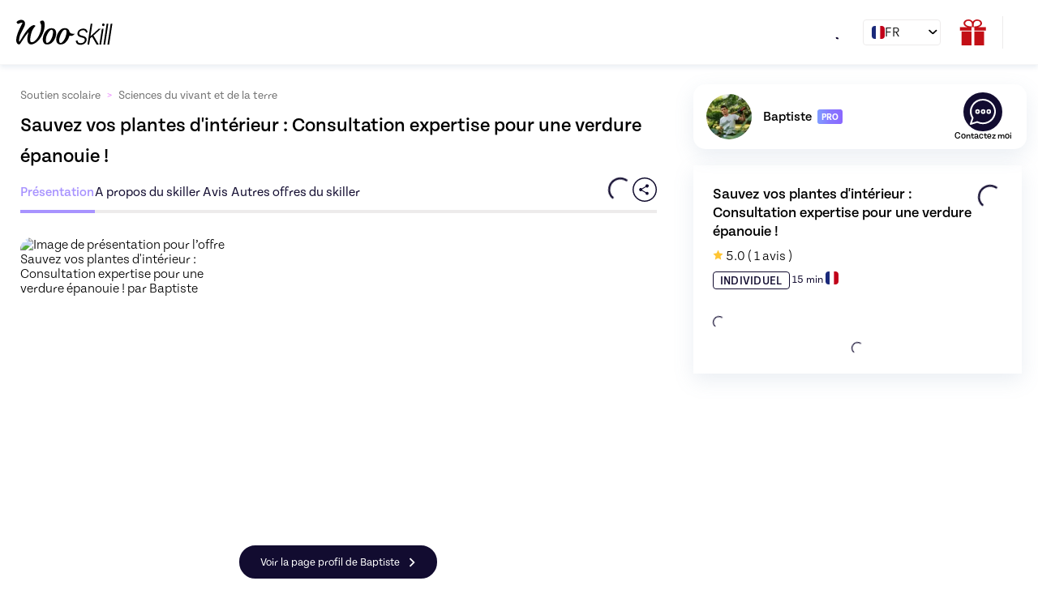

--- FILE ---
content_type: text/html; charset=utf-8
request_url: https://www.wooskill.com/fr/offer/o-15453-conseils-dentretien-plantes-dinterieurs
body_size: 209388
content:
<!DOCTYPE html><html class="notranslate" translate="no" lang="fr"><head><meta charSet="utf-8"/><meta content="width=device-width, initial-scale=1.0, maximum-scale=1.0, user-scalable=0, interactive-widget=resizes-content" name="viewport"/><title>Offre Sauvez vos plantes d&#x27;intérieur : Consultation expertise pour une verdure épanouie ! | 15453 | Wooskill</title><meta name="robots" content="index,follow"/><meta name="description" content="Baptiste, vendeur sur Wooskill, vous propose ses services. Baptiste vous propose son offre : Sauvez vos plantes d&#x27;intérieur : Consultation expertise pour une verdure épanouie !"/><link rel="alternate" hrefLang="fr" href="https://www.wooskill.com/fr/offer/o-15453-conseils-dentretien-plantes-dinterieurs"/><link rel="alternate" hrefLang="en" href="https://www.wooskill.com/en/offer/o-15453-conseils-dentretien-plantes-dinterieurs"/><link rel="alternate" hrefLang="it" href="https://www.wooskill.com/it/offer/o-15453-conseils-dentretien-plantes-dinterieurs"/><link rel="alternate" hrefLang="pt-BR" href="https://www.wooskill.com/pt-BR/offer/o-15453-conseils-dentretien-plantes-dinterieurs"/><link rel="alternate" hrefLang="x-default" href="https://www.wooskill.com/fr/offer/o-15453-conseils-dentretien-plantes-dinterieurs"/><meta property="og:title" content="Offre Sauvez vos plantes d&#x27;intérieur : Consultation expertise pour une verdure épanouie ! | 15453 | Wooskill"/><meta property="og:description" content="Baptiste, vendeur sur Wooskill, vous propose ses services. Baptiste vous propose son offre : Sauvez vos plantes d&#x27;intérieur : Consultation expertise pour une verdure épanouie !"/><meta property="og:url" content="https://www.wooskill.com/fr/offer/o-15453-conseils-dentretien-plantes-dinterieurs"/><meta property="og:type" content="website"/><meta property="og:image" content="https://d2okqdor18q6mj.cloudfront.net/filter_one/82ab817c98d562d86ea9d58e231e4ee3.jpg"/><meta property="og:image:alt" content="Image 0 pour le cours de Sauvez vos plantes d&#x27;intérieur : Consultation expertise pour une verdure épanouie ! de Baptiste sur Wooskill"/><meta property="og:image:width" content="253"/><meta property="og:image:height" content="337"/><meta property="og:site_name" content="wooskill.com"/><link rel="canonical" href="https://www.wooskill.com/fr/offer/o-15453-conseils-dentretien-plantes-dinterieurs"/><script type="application/ld+json">{"@context":"https://schema.org","@type":"Course","name":"Sauvez vos plantes d'intérieur : Consultation expertise pour une verdure épanouie !","description":"Évaluation approfondie de l'état de santé de votre plante.\nIdentification des symptômes et des signes de détresse.\n\n\nDiscussion sur vos habitudes d'arrosage, d'exposition à la lumière, etc.\nAnalyse des pratiques actuelles pour identifier les points critiques.\n\n\nSérie de questions ciblées pour comprendre votre routine de soins.\nExploration des facteurs tels que le type de sol, l'humidité, et la température.\n\n\nDétermination des besoins spécifiques de votre plante en fonction de son type.\nConseils sur les nutriments, l'arrosage, et l'exposition idéale.\n\n\nPrescription détaillée pour rétablir la santé de votre plante.\nRecommandations spécifiques pour les soins à apporter dans les prochaines semaines.","image":"https://d2okqdor18q6mj.cloudfront.net/filter_one/82ab817c98d562d86ea9d58e231e4ee3.jpg","offers":{"@type":"Offer","category":"Soutien scolaire","url":"https://www.wooskill.com/fr/offer/o-15453-conseils-dentretien-plantes-dinterieurs","priceCurrency":"EUR","price":"17.66","priceValidUntil":"2026-02-24T15:28:43.405Z","itemCondition":"https://schema.org/NewCondition","availability":"https://schema.org/InStock"},"url":"https://www.wooskill.com/fr/offer/o-15453-conseils-dentretien-plantes-dinterieurs","hasCourseInstance":[{"@type":"CourseInstance","courseMode":"Online","courseSchedule":[{"@type":"Schedule","duration":"PT15M","repeatFrequency":"daily","repeatCount":"1"}]}],"provider":{"@type":"Organization","name":"Wooskill"},"author":{"@type":"Person","name":"Baptiste"},"aggregateRating":{"@type":"AggregateRating","ratingValue":"5","reviewCount":"1","bestRating":"5"}}</script><script type="application/ld+json">{"@context":"https://schema.org/","@type":"BreadcrumbList","itemListElement":[{"@type":"ListItem","position":1,"name":"Home","item":"https://www.wooskill.com/fr"},{"@type":"ListItem","position":2,"name":"Categories","item":"https://www.wooskill.com/fr/categories"},{"@type":"ListItem","position":3,"name":"Soutien scolaire","item":"https://category.wooskill.com/soutien-scolaire/"},{"@type":"ListItem","position":4,"name":"Sciences du vivant et de la terre","item":"https://category.wooskill.com/savoirs-sciences/sciences-de-la-vie-et-de-la-terre/"},{"@type":"ListItem","position":5,"name":"Sauvez vos plantes d'intérieur : Consultation expertise pour une verdure épanouie !","item":"https://www.wooskill.com/fr/offer/o-15453-conseils-dentretien-plantes-dinterieurs"}]}</script><script type="application/ld+json">{"@context":"https://schema.org","@type":"ItemList","itemListElement":[{"@type":"ListItem","position":1,"item":{"offers":{"@type":"Offer","category":"Travaux et Bricolage","url":"https://www.wooskill.com/fr/offer/o-29704-Amenager-votre-balcon-comestible-selon-votre-exposition-et-vos-gouts","priceCurrency":"EUR","price":"46.79","priceValidUntil":"2026-02-24T15:28:43.405Z"},"@type":"Course","url":"https://www.wooskill.com/fr/offer/o-29704-Amenager-votre-balcon-comestible-selon-votre-exposition-et-vos-gouts","description":"Découvrez comment créer votre propre balcon comestible adapté à votre situation spécifique. Cet echange vous donnera les bases dans l'aménagement d'un potager en pots et jardinières, en tenant compte de l'exposition solaire de votre terrasse, votre localisation géographique, vos préférences culinaires et votre disponibilité pour l'entretien. Si vous êtes débutant en jardinage urbain, vous apprendrez à sélectionner les meilleures plantes comestibles pour votre espace, à optimiser l'utilisation de vos pots et jardinières, et à mettre en place un système d'entretien durable. Ce cours couvre les principes essentiels du jardinage en conteneurs, l'analyse de votre environnement extérieur, et la conception d'un jardin balcon productif et esthétique, parfaitement adapté à votre mode de vie.","name":"Aménager votre balcon comestible selon votre exposition et vos goûts","image":"https://d2okqdor18q6mj.cloudfront.net/filter_one/0c549028ccfc79c2f578b40e325d6967.jpg","hasCourseInstance":[{"@type":"CourseInstance","courseMode":"Online","courseSchedule":[{"@type":"Schedule","duration":"PT30M","repeatFrequency":"daily","repeatCount":"1"}]}],"provider":{"@type":"Organization","name":"Wooskill"},"author":{"@type":"Person","name":"Baptiste"}}}]}</script><link rel="preload" as="image" imageSrcSet="/_next/image?url=https%3A%2F%2Fd2okqdor18q6mj.cloudfront.net%2Ffilter_one%2F82ab817c98d562d86ea9d58e231e4ee3%2F253x340.jpg.webp&amp;w=640&amp;q=75 640w, /_next/image?url=https%3A%2F%2Fd2okqdor18q6mj.cloudfront.net%2Ffilter_one%2F82ab817c98d562d86ea9d58e231e4ee3%2F253x340.jpg.webp&amp;w=750&amp;q=75 750w, /_next/image?url=https%3A%2F%2Fd2okqdor18q6mj.cloudfront.net%2Ffilter_one%2F82ab817c98d562d86ea9d58e231e4ee3%2F253x340.jpg.webp&amp;w=828&amp;q=75 828w, /_next/image?url=https%3A%2F%2Fd2okqdor18q6mj.cloudfront.net%2Ffilter_one%2F82ab817c98d562d86ea9d58e231e4ee3%2F253x340.jpg.webp&amp;w=1080&amp;q=75 1080w, /_next/image?url=https%3A%2F%2Fd2okqdor18q6mj.cloudfront.net%2Ffilter_one%2F82ab817c98d562d86ea9d58e231e4ee3%2F253x340.jpg.webp&amp;w=1200&amp;q=75 1200w, /_next/image?url=https%3A%2F%2Fd2okqdor18q6mj.cloudfront.net%2Ffilter_one%2F82ab817c98d562d86ea9d58e231e4ee3%2F253x340.jpg.webp&amp;w=1920&amp;q=75 1920w, /_next/image?url=https%3A%2F%2Fd2okqdor18q6mj.cloudfront.net%2Ffilter_one%2F82ab817c98d562d86ea9d58e231e4ee3%2F253x340.jpg.webp&amp;w=2048&amp;q=75 2048w, /_next/image?url=https%3A%2F%2Fd2okqdor18q6mj.cloudfront.net%2Ffilter_one%2F82ab817c98d562d86ea9d58e231e4ee3%2F253x340.jpg.webp&amp;w=3840&amp;q=75 3840w" imageSizes="(max-width: 768px) 100vw, 253px"/><meta name="next-head-count" content="24"/><meta content="notranslate" name="google"/><meta content="text/html; charset=utf-8" http-equiv="Content-Type"/><meta content="cours particuliers, prof particulier, ateliers collectifs, masterclass, orientation etudiant, soutien scolaire, cours de langues, marketing, marketing digital, coach privé, seance de sports, yoga, sophrologie, personal trainer, freelance, coaching privé, services aux particuliers, services aux entreprises, developpement professionnel, developpement personnel" name="keywords"/><meta content="MC45OTMxNTgwMDc3" name="nonce"/><link href="https://p.typekit.net/p.css?s=1&amp;k=zpf1avq&amp;ht=tk&amp;f=45237.45238.45239.45240.45241.45242&amp;a=35086834&amp;app=typekit&amp;e=css" rel="stylesheet" type="text/css"/><link href="https://fonts.googleapis.com" rel="preconnect"/><link href="https://fonts.gstatic.com" rel="preconnect"/><link rel="stylesheet" data-href="https://fonts.googleapis.com/css2?family=Inter+Tight:ital,wght@0,100..900;1,100..900&amp;display=swap"/><script nonce="MC45OTMxNTgwMDc3">(function(w,d,s,l,i){w[l]=w[l]||[];w[l].push({'gtm.start':new Date().getTime(),event:'gtm.js'});var f=d.getElementsByTagName(s)[0],j=d.createElement(s),dl=l!='dataLayer'?'&l='+l:'';j.async=true;j.src='https://www.googletagmanager.com/gtm.js?id='+i+dl;var n=d.querySelector('[nonce]');n&&j.setAttribute('nonce',n.nonce||n.getAttribute('nonce'));f.parentNode.insertBefore(j,f);})(window,document,'script','dataLayer','GTM-TD5JL34F');</script><meta charSet="utf-8"/><meta content="IE=edge" http-equiv="X-UA-Compatible"/><link crossorigin="use-credentials" href="/manifest.json" rel="manifest"/><link href="/static/favicon.ico" rel="shortcut icon"/><link rel="preconnect" href="https://use.typekit.net" crossorigin /><link rel="preconnect" href="https://fonts.gstatic.com" crossorigin /><link rel="preload" href="/_next/static/css/7c735c05af084bb2.css" as="style"/><link rel="stylesheet" href="/_next/static/css/7c735c05af084bb2.css" data-n-p=""/><link rel="preload" href="/_next/static/css/c8f0de2b0dc0962d.css" as="style"/><link rel="stylesheet" href="/_next/static/css/c8f0de2b0dc0962d.css" data-n-p=""/><link rel="preload" href="/_next/static/css/3ba7729812f560e8.css" as="style"/><link rel="stylesheet" href="/_next/static/css/3ba7729812f560e8.css" data-n-p=""/><noscript data-n-css=""></noscript><script defer="" nomodule="" src="/_next/static/chunks/polyfills-42372ed130431b0a.js"></script><script src="/_next/static/chunks/webpack-861c564600058ca9.js" defer=""></script><script src="/_next/static/chunks/framework-945b357d4a851f4b.js" defer=""></script><script src="/_next/static/chunks/main-bea4b75f4a04d010.js" defer=""></script><script src="/_next/static/chunks/pages/_app-28136ea4c6837993.js" defer=""></script><script src="/_next/static/chunks/75fc9c18-a8c9805be41684e2.js" defer=""></script><script src="/_next/static/chunks/d6e1aeb5-d41cf1c71f0906fb.js" defer=""></script><script src="/_next/static/chunks/06f6b0c0-ddd8cbef8b5a7e56.js" defer=""></script><script src="/_next/static/chunks/2318-9a1ac4f267f350b5.js" defer=""></script><script src="/_next/static/chunks/9681-976286578966db6a.js" defer=""></script><script src="/_next/static/chunks/5933-2aaba6178f35bb90.js" defer=""></script><script src="/_next/static/chunks/7533-b268ef5387f01d69.js" defer=""></script><script src="/_next/static/chunks/2246-e760be882478da71.js" defer=""></script><script src="/_next/static/chunks/9755-0bd50713e338be77.js" defer=""></script><script src="/_next/static/chunks/6609-b758b0873566636e.js" defer=""></script><script src="/_next/static/chunks/2652-17ac4125f2798f08.js" defer=""></script><script src="/_next/static/chunks/8500-6e6d03b3f6439049.js" defer=""></script><script src="/_next/static/chunks/6751-e6be6fcbe2182903.js" defer=""></script><script src="/_next/static/chunks/3038-fd2cb41dd3a002da.js" defer=""></script><script src="/_next/static/chunks/9316-7760e8a87ccb298d.js" defer=""></script><script src="/_next/static/chunks/5935-2f6fc8aad93a7cb2.js" defer=""></script><script src="/_next/static/chunks/1546-40812f081198b047.js" defer=""></script><script src="/_next/static/chunks/6647-b2a7bffb7ea84967.js" defer=""></script><script src="/_next/static/chunks/5498-c21a526ec324ffc1.js" defer=""></script><script src="/_next/static/chunks/7137-0672f49ad19b7f71.js" defer=""></script><script src="/_next/static/chunks/2873-df187569a0e449d0.js" defer=""></script><script src="/_next/static/chunks/1173-8fd7e39fd49e1490.js" defer=""></script><script src="/_next/static/chunks/6759-9e596bfd382890e2.js" defer=""></script><script src="/_next/static/chunks/6987-ebd4c333041affd7.js" defer=""></script><script src="/_next/static/chunks/6643-e889d1d25260415c.js" defer=""></script><script src="/_next/static/chunks/7276-892356579e4139b4.js" defer=""></script><script src="/_next/static/chunks/6226-2f43c5f810967b03.js" defer=""></script><script src="/_next/static/chunks/7547-ee2e266b0e96856e.js" defer=""></script><script src="/_next/static/chunks/4436-ce034b1c5234db33.js" defer=""></script><script src="/_next/static/chunks/pages/offer/%5BofferLink%5D-14d60ad8f44897a4.js" defer=""></script><script src="/_next/static/QMnryBW2GwiTNk75-yVvQ/_buildManifest.js" defer=""></script><script src="/_next/static/QMnryBW2GwiTNk75-yVvQ/_ssgManifest.js" defer=""></script><style data-styled="" data-styled-version="5.3.11">@font-face{font-family:"tenon";src:url("https://use.typekit.net/af/0269ea/00000000000000007735df12/30/l?primer=7cdcb44be4a7db8877ffa5c0007b8dd865b3bbc383831fe2ea177f62257a9191&fvd=n2&v=3") format("woff2"),url("https://use.typekit.net/af/0269ea/00000000000000007735df12/30/d?primer=7cdcb44be4a7db8877ffa5c0007b8dd865b3bbc383831fe2ea177f62257a9191&fvd=n2&v=3") format("woff"),url("https://use.typekit.net/af/0269ea/00000000000000007735df12/30/a?primer=7cdcb44be4a7db8877ffa5c0007b8dd865b3bbc383831fe2ea177f62257a9191&fvd=n2&v=3") format("opentype");font-display:auto;font-style:normal;font-weight:200;}/*!sc*/
@font-face{font-family:"Gordita2";src:url('/fonts/Gordita-Thin.woff2') format('woff2');font-display:auto;font-style:normal;font-weight:300;}/*!sc*/
@font-face{font-family:"Gordita2";src:url('/fonts/Gordita-Thin.woff') format('woff');font-display:auto;font-style:normal;font-weight:300;}/*!sc*/
@font-face{font-family:"Gordita2";src:url('/fonts/Gordita-Light.woff2') format('woff2');font-display:auto;font-style:normal;font-weight:400;}/*!sc*/
@font-face{font-family:"Gordita";src:url('/fonts/Gordita-Light.woff') format('woff');font-display:auto;font-style:normal;font-weight:400;}/*!sc*/
@font-face{font-family:"Gordita2";src:url('/fonts/Gordita-Medium.woff2') format('woff2');font-display:auto;font-style:normal;font-weight:500;}/*!sc*/
@font-face{font-family:"Gordita";src:url('/fonts/Gordita-Medium.woff') format('woff');font-display:auto;font-style:normal;font-weight:500;}/*!sc*/
@font-face{font-family:"Gordita2";src:url('/fonts/Gordita-Medium.woff2') format('woff2');font-display:auto;font-style:normal;font-weight:600;}/*!sc*/
@font-face{font-family:"Gordita";src:url('/fonts/Gordita-Medium.woff') format('woff');font-display:auto;font-style:normal;font-weight:600;}/*!sc*/
@font-face{font-family:"Gordita";src:url('/fonts/Gordita-Bold.woff2') format('woff2');font-display:auto;font-style:normal;font-weight:700;}/*!sc*/
@font-face{font-family:"tenon";src:url("https://use.typekit.net/af/e16c77/00000000000000007735df10/30/l?primer=7cdcb44be4a7db8877ffa5c0007b8dd865b3bbc383831fe2ea177f62257a9191&fvd=n3&v=3") format("woff2"),url("https://use.typekit.net/af/e16c77/00000000000000007735df10/30/d?primer=7cdcb44be4a7db8877ffa5c0007b8dd865b3bbc383831fe2ea177f62257a9191&fvd=n3&v=3") format("woff"),url("https://use.typekit.net/af/e16c77/00000000000000007735df10/30/a?primer=7cdcb44be4a7db8877ffa5c0007b8dd865b3bbc383831fe2ea177f62257a9191&fvd=n3&v=3") format("opentype");font-display:auto;font-style:normal;font-weight:300;}/*!sc*/
@font-face{font-family:"tenon";src:url("https://use.typekit.net/af/67ca79/00000000000000007735df15/30/l?primer=7cdcb44be4a7db8877ffa5c0007b8dd865b3bbc383831fe2ea177f62257a9191&fvd=n4&v=3") format("woff2"),url("https://use.typekit.net/af/67ca79/00000000000000007735df15/30/d?primer=7cdcb44be4a7db8877ffa5c0007b8dd865b3bbc383831fe2ea177f62257a9191&fvd=n4&v=3") format("woff"),url("https://use.typekit.net/af/67ca79/00000000000000007735df15/30/a?primer=7cdcb44be4a7db8877ffa5c0007b8dd865b3bbc383831fe2ea177f62257a9191&fvd=n4&v=3") format("opentype");font-display:auto;font-style:normal;font-weight:400;}/*!sc*/
@font-face{font-family:"tenon";src:url("https://use.typekit.net/af/997ea5/00000000000000007735df14/30/l?primer=7cdcb44be4a7db8877ffa5c0007b8dd865b3bbc383831fe2ea177f62257a9191&fvd=n5&v=3") format("woff2"),url("https://use.typekit.net/af/997ea5/00000000000000007735df14/30/d?primer=7cdcb44be4a7db8877ffa5c0007b8dd865b3bbc383831fe2ea177f62257a9191&fvd=n5&v=3") format("woff"),url("https://use.typekit.net/af/997ea5/00000000000000007735df14/30/a?primer=7cdcb44be4a7db8877ffa5c0007b8dd865b3bbc383831fe2ea177f62257a9191&fvd=n5&v=3") format("opentype");font-display:auto;font-style:normal;font-weight:500;}/*!sc*/
@font-face{font-family:"tenon";src:url("https://use.typekit.net/af/32469d/00000000000000007735df11/30/l?primer=7cdcb44be4a7db8877ffa5c0007b8dd865b3bbc383831fe2ea177f62257a9191&fvd=n7&v=3") format("woff2"),url("https://use.typekit.net/af/32469d/00000000000000007735df11/30/d?primer=7cdcb44be4a7db8877ffa5c0007b8dd865b3bbc383831fe2ea177f62257a9191&fvd=n7&v=3") format("woff"),url("https://use.typekit.net/af/32469d/00000000000000007735df11/30/a?primer=7cdcb44be4a7db8877ffa5c0007b8dd865b3bbc383831fe2ea177f62257a9191&fvd=n7&v=3") format("opentype");font-display:auto;font-style:normal;font-weight:700;}/*!sc*/
@font-face{font-family:"tenon";src:url("https://use.typekit.net/af/d1f08d/00000000000000007735df13/30/l?primer=7cdcb44be4a7db8877ffa5c0007b8dd865b3bbc383831fe2ea177f62257a9191&fvd=n8&v=3") format("woff2"),url("https://use.typekit.net/af/d1f08d/00000000000000007735df13/30/d?primer=7cdcb44be4a7db8877ffa5c0007b8dd865b3bbc383831fe2ea177f62257a9191&fvd=n8&v=3") format("woff"),url("https://use.typekit.net/af/d1f08d/00000000000000007735df13/30/a?primer=7cdcb44be4a7db8877ffa5c0007b8dd865b3bbc383831fe2ea177f62257a9191&fvd=n8&v=3") format("opentype");font-display:auto;font-style:normal;font-weight:800;}/*!sc*/
html{line-height:1.15;-webkit-text-size-adjust:100%;-webkit-font-smoothing:antialiased;-moz-osx-font-smoothing:grayscale;}/*!sc*/
html *,html *::before,html *::after{box-sizing:border-box;}/*!sc*/
*:focus{outline:none;}/*!sc*/
body{margin:0;padding:0;background-color:#fff;color:#000;font-weight:300;font-family:"tenon",sans-serif;}/*!sc*/
@media screen and (min-width:428px){body{background-color:#fff;color:#000;}}/*!sc*/
.OT_video-poster{border-radius:15px;background:transparent linear-gradient(237deg,#8F00A2 0%,#450096 100%) 0% 0% no-repeat padding-box !important;opacity:1 !important;}/*!sc*/
.active-speaker-border{border:5px solid #98DE00 !important;}/*!sc*/
.OT_publisher .OT_edge-bar-item.OT_mode-on,.OT_subscriber .OT_edge-bar-item.OT_mode-on,.OT_publisher .OT_edge-bar-item.OT_mode-auto.OT_mode-on-hold,.OT_subscriber .OT_edge-bar-item.OT_mode-auto.OT_mode-on-hold,.OT_publisher:hover .OT_edge-bar-item.OT_mode-auto,.OT_subscriber:hover .OT_edge-bar-item.OT_mode-auto,.OT_publisher:hover .OT_edge-bar-item.OT_mode-mini-auto,.OT_subscriber:hover .OT_edge-bar-item.OT_mode-mini-auto{top:initial !important;bottom:0 !important;height:27px !important;display:-webkit-box;display:-webkit-flex;display:-ms-flexbox;display:flex;-webkit-align-items:center;-webkit-box-align:center;-ms-flex-align:center;align-items:center;font-size:14px;padding-left:15px;white-space:nowrap;}/*!sc*/
.modal-open{overflow:hidden;}/*!sc*/
hr{height:0;color:inherit;}/*!sc*/
b,strong{font-weight:bolder;}/*!sc*/
small{font-size:80%;}/*!sc*/
abbr[title]{-webkit-text-decoration:underline dotted;-webkit-text-decoration:underline dotted;text-decoration:underline dotted;}/*!sc*/
table{text-indent:0;border-color:inherit;}/*!sc*/
button,input,optgroup,select,textarea{font-family:inherit;line-height:1.15;margin:0;}/*!sc*/
button,select{text-transform:none;}/*!sc*/
button,[type='button'],[type='reset'],[type='submit']{-webkit-appearance:button;}/*!sc*/
::-moz-focus-inner{border-style:none;padding:0;}/*!sc*/
:-moz-focusring{outline:1px dotted ButtonText;}/*!sc*/
:-moz-ui-invalid{box-shadow:none;}/*!sc*/
legend{padding:0;}/*!sc*/
progress{vertical-align:baseline;}/*!sc*/
::-webkit-inner-spin-button,::-webkit-outer-spin-button{height:auto;}/*!sc*/
[type='search']{-webkit-appearance:textfield;outline-offset:-2px;}/*!sc*/
img,svg,video,canvas,audio,embed,object{display:block;vertical-align:middle;}/*!sc*/
img,video{max-width:100%;height:auto;}/*!sc*/
.sliderContainerTalkAboutUs{height:210px;width:80%;margin-right:0;}/*!sc*/
@media(min-width:1600px){.sliderContainerTalkAboutUs{margin-left:10vw;}}/*!sc*/
@media(min-width:1500px){.sliderContainerTalkAboutUs{margin-left:3vw;}}/*!sc*/
@media(max-width:550px){.sliderContainerTalkAboutUs{height:160px;}}/*!sc*/
.sliderTalkAboutUs{max-width:1300px;}/*!sc*/
.indexStyled__StyledBoxContainer-xb8bym-0{border-radius:30px;}/*!sc*/
.pictureImageNext{border-radius:30px !important;}/*!sc*/
.talk-about-us-homepage{border-radius:9px;box-shadow:0px 8px 24px 0px #46538829;}/*!sc*/
.CategorySlideContainer{width:auto;}/*!sc*/
@media (min-width:320px){.CategorySlideContainer{margin-left:10px;}}/*!sc*/
@media screen and (min-width:428px){.CategorySlideContainer{margin-left:30px;}}/*!sc*/
.container-padding-bottom{height:570px;}/*!sc*/
.container-padding-bottom ul{margin:10px;}/*!sc*/
.VideoOfferListCarousel{height:360px;}/*!sc*/
.SpecialitySlideContainer{width:100%;}/*!sc*/
@media (min-width:769px){.SpecialitySlideContainer{width:90%;}}/*!sc*/
@media (min-width:1200px){.SpecialitySlideContainer{width:100%;}}/*!sc*/
@media (max-width:770px){.tagSlideContainer{width:90vw;}}/*!sc*/
.pac-container{z-index:9999;}/*!sc*/
.container{height:50px;width:300px;}/*!sc*/
.character{width:48px;height:64px;line-height:50px;font-size:36px;color:black;background-color:#F7F7F7;border:1px solid transparent;border-radius:12px;margin-left:8px;}/*!sc*/
.character:first-child{margin-left:0;}/*!sc*/
.character--inactive{background-color:#F7F7F7;}/*!sc*/
.character--selected{border:2px solid #0ACBE3;}/*!sc*/
#nprogress .bar{background:linear-gradient( 90deg, #00ebff 0%, #a893ff 25%, #CC43FF 52%, #FF1775 76%, #FFC500 100% ) !important;}/*!sc*/
#nprogress .peg{display:none !important;opacity:0 !important;}/*!sc*/
.rc-time-picker-panel{padding-left:6px !important;padding-top:10px !important;width:90px;}/*!sc*/
.rc-time-picker-input{background-color:#EDEBEB;border-radius:12px;font-size:16px;height:56px;padding:6px 15px 6px 15px;}/*!sc*/
.rc-time-picker-clear{bottom:0;margin:auto 0;top:0;}/*!sc*/
.rc-time-picker-panel-inner{background-color:#EDEBEB;border-radius:12px;}/*!sc*/
.rc-time-picker-panel-inner li{font-size:16px;}/*!sc*/
.rc-time-picker-panel-input{border-radius:4px;font-size:16px;-webkit-letter-spacing:2px;-moz-letter-spacing:2px;-ms-letter-spacing:2px;letter-spacing:2px;padding:2px 8px;}/*!sc*/
.rc-time-picker-panel-select{border:none;width:50%;-ms-overflow-style:none;-webkit-scrollbar-width:none;-moz-scrollbar-width:none;-ms-scrollbar-width:none;scrollbar-width:none;}/*!sc*/
.rc-time-picker-panel-select li{margin:auto;padding:0 8px;width:-webkit-fit-content;width:-moz-fit-content;width:fit-content;}/*!sc*/
.rc-time-picker-panel-select::-webkit-scrollbar{display:none;}/*!sc*/
.rc-time-picker-panel-input-wrap{border:none;}/*!sc*/
.categories-carousel{min-width:100%;}/*!sc*/
.categories-carousel .slick-slide{height:100%;margin:0 10px;width:100%;}/*!sc*/
.pac-item{background:#F6F6F6;color:#120C30;font-family:'Poppins',sans-serif;font-size:14px;font-weight:300;width:100%;}/*!sc*/
.pac-item:hover{background:#EDEBEB;}/*!sc*/
data-styled.g7[id="sc-global-jlZvRV1"]{content:"sc-global-jlZvRV1,"}/*!sc*/
.esdVVD{fill:white;}/*!sc*/
data-styled.g17[id="sc-cd730f50-1"]{content:"esdVVD,"}/*!sc*/
.hrEqYu{-webkit-transform:scale(1);-ms-transform:scale(1);transform:scale(1);}/*!sc*/
.hrEqYu:active{-webkit-transition:all 200ms;transition:all 200ms;-webkit-transform:scale(0.7);-ms-transform:scale(0.7);transform:scale(0.7);}/*!sc*/
data-styled.g18[id="sc-cd730f50-2"]{content:"hrEqYu,"}/*!sc*/
.bVcFRG{-webkit-transform:rotate(90deg);-ms-transform:rotate(90deg);transform:rotate(90deg);}/*!sc*/
data-styled.g21[id="sc-cd730f50-5"]{content:"bVcFRG,"}/*!sc*/
@media screen and (min-width:1024px){.jglrHt{cursor:pointer;}}/*!sc*/
data-styled.g23[id="sc-cd730f50-7"]{content:"jglrHt,"}/*!sc*/
.vWVsl{-webkit-animation:rotateSpinner 2s linear infinite;animation:rotateSpinner 2s linear infinite;-webkit-transform:rotate(0deg) scale(0.4);-ms-transform:rotate(0deg) scale(0.4);transform:rotate(0deg) scale(0.4);width:50px;height:50px;}/*!sc*/
@-webkit-keyframes rotateSpinner{0%{-webkit-transform:rotate(0deg) scale(0.4);-ms-transform:rotate(0deg) scale(0.4);transform:rotate(0deg) scale(0.4);}100%{-webkit-transform:rotate(360deg) scale(0.4);-ms-transform:rotate(360deg) scale(0.4);transform:rotate(360deg) scale(0.4);}}/*!sc*/
@keyframes rotateSpinner{0%{-webkit-transform:rotate(0deg) scale(0.4);-ms-transform:rotate(0deg) scale(0.4);transform:rotate(0deg) scale(0.4);}100%{-webkit-transform:rotate(360deg) scale(0.4);-ms-transform:rotate(360deg) scale(0.4);transform:rotate(360deg) scale(0.4);}}/*!sc*/
data-styled.g64[id="sc-dc75355e-0"]{content:"vWVsl,"}/*!sc*/
.fmxsoy{stroke:#120C30;stroke-linecap:round;-webkit-animation:dashSpinner 1.5s ease-in-out infinite;animation:dashSpinner 1.5s ease-in-out infinite;}/*!sc*/
@-webkit-keyframes dashSpinner{0%{stroke-dasharray:1,150;stroke-dashoffset:0;}50%{stroke-dasharray:90,150;stroke-dashoffset:-35;}100%{stroke-dasharray:90,150;stroke-dashoffset:-124;}}/*!sc*/
@keyframes dashSpinner{0%{stroke-dasharray:1,150;stroke-dashoffset:0;}50%{stroke-dasharray:90,150;stroke-dashoffset:-35;}100%{stroke-dasharray:90,150;stroke-dashoffset:-124;}}/*!sc*/
data-styled.g65[id="sc-dc75355e-1"]{content:"fmxsoy,"}/*!sc*/
.gCELdX{-webkit-align-items:center;-webkit-box-align:center;-ms-flex-align:center;align-items:center;border-radius:25px;color:#fff;cursor:pointer;display:-webkit-box;display:-webkit-flex;display:-ms-flexbox;display:flex;-webkit-flex-direction:row;-ms-flex-direction:row;flex-direction:row;-webkit-box-pack:center;-webkit-justify-content:center;-ms-flex-pack:center;justify-content:center;padding:0;white-space:nowrap;background:#120C30;border:2px solid #120C30;}/*!sc*/
.gCELdX.lp-feed-empty{background:#F9F6F5;border:1px solid #FFAF11;border-radius:12px;}/*!sc*/
.gCELdX.lp-feed-empty:hover{background:#F9F6F5;border:1px solid #FFAF11;}/*!sc*/
.gCELdX.lp-feed-filled{background:#FFAF11;border:2px solid #FFAF11;border-radius:12px;}/*!sc*/
.gCELdX.lp-feed-filled:hover{background:#FFAF11;border:2px solid #FFAF11;}/*!sc*/
.gCELdX.lp-feed-filled-disabled{background:#EDEBEB;border:1px solid #EDEBEB;border-radius:12px;font-size:14px;height:36px;min-width:96px;}/*!sc*/
.gCELdX.lp-feed-filled-disabled:hover{background:#EDEBEB !important;border:1px solid #EDEBEB !important;}/*!sc*/
.gCELdX.lp-feed-filled-disabled.light-border{border:1px solid #120C30 !important;}/*!sc*/
.gCELdX.lp-feed-filled-disabled.current-subscription-button{background-color:#fff;z-index:1;}/*!sc*/
@media not all and (pointer:coarse){.gCELdX.lp-feed-filled-disabled:hover{background-clip:content-box,border-box;background-image:linear-gradient(rgba(255,255,255,0),rgba(255,255,255,0)),linear-gradient(68deg,#74AEFB 0%,#CC58FF 33%,#FF2B81 70%,#FF7C31 100%);background-origin:border-box;border:solid 2px transparent;box-shadow:0px 1000px 0px #120C30 inset;}}/*!sc*/
data-styled.g66[id="sc-8a7ec27c-0"]{content:"gCELdX,"}/*!sc*/
.hvnMUR{padding-right:18px;}/*!sc*/
.hvnMUR.small-icon-padding{padding-right:8px;}/*!sc*/
data-styled.g68[id="sc-8a7ec27c-2"]{content:"hvnMUR,"}/*!sc*/
.fmtEFx{padding:12px 4px 10px 24px;}/*!sc*/
.fmtEFx.small-icon-padding{padding:10px 3px 10px 16px;}/*!sc*/
.fmtEFx.break-button-wording{padding:0;white-space:break-spaces;}/*!sc*/
data-styled.g69[id="sc-8a7ec27c-3"]{content:"fmtEFx,"}/*!sc*/
.fuOjmQ{position:relative;}/*!sc*/
.fuOjmQ:before{background-color:#120C30;border-radius:8px;color:#fff;content:attr(data-hover);display:none;left:-34px;opacity:0;padding:8px;position:absolute;text-align:start;top:-123px;-webkit-transition:opacity 0.3s ease-in-out;transition:opacity 0.3s ease-in-out;visibility:hidden;width:213px;z-index:1;}/*!sc*/
@media (min-width:768px){.fuOjmQ:before{left:-12px;top:-130px;}}/*!sc*/
.fuOjmQ.offerTitleHovered:before{desktoptop:-10%;top:-10%;width:-webkit-fit-content;width:-moz-fit-content;width:fit-content;}/*!sc*/
.fuOjmQ.offerTitleHovered:hover:after{display:none;}/*!sc*/
.fuOjmQ:hover:before{display:block;opacity:1;visibility:visible;}/*!sc*/
.fuOjmQ:hover:after{border:solid 6.5px transparent;border-bottom-color:#120C30;content:'';left:10px;opacity:1;position:absolute;top:-12px;-webkit-transform:rotate(180deg);-ms-transform:rotate(180deg);transform:rotate(180deg);-webkit-transition:opacity 0.3s ease-in-out;transition:opacity 0.3s ease-in-out;}/*!sc*/
@media (min-width:768px){.fuOjmQ:hover:after{left:30px;top:-18px;}}/*!sc*/
.fuOjmQ.left:after{left:36px;}/*!sc*/
.fuOjmQ.right:hover:before{left:-130px;}/*!sc*/
.fuOjmQ.right:hover:after{left:30px;}/*!sc*/
.fuOjmQ.bottomDisplay:hover:before{top:30px;}/*!sc*/
.fuOjmQ.bottomDisplay:hover:after{-webkit-transform:rotate(0deg);-ms-transform:rotate(0deg);transform:rotate(0deg);top:19px;}/*!sc*/
.fuOjmQ.hideHover:before{display:none;}/*!sc*/
.fuOjmQ.hideHover:hover:before{display:none;}/*!sc*/
.kldQVu{position:relative;}/*!sc*/
.kldQVu:before{background-color:#120C30;border-radius:8px;color:#fff;content:attr(data-hover);display:none;left:-34px;opacity:0;padding:8px;position:absolute;text-align:start;top:-75px;-webkit-transition:opacity 0.3s ease-in-out;transition:opacity 0.3s ease-in-out;visibility:hidden;width:213px;z-index:1;}/*!sc*/
@media (min-width:768px){.kldQVu:before{left:-12px;top:-82px;}}/*!sc*/
.kldQVu.offerTitleHovered:before{desktoptop:-10%;top:-10%;width:-webkit-fit-content;width:-moz-fit-content;width:fit-content;}/*!sc*/
.kldQVu.offerTitleHovered:hover:after{display:none;}/*!sc*/
.kldQVu:hover:before{display:block;opacity:1;visibility:visible;}/*!sc*/
.kldQVu:hover:after{border:solid 6.5px transparent;border-bottom-color:#120C30;content:'';left:10px;opacity:1;position:absolute;top:-12px;-webkit-transform:rotate(180deg);-ms-transform:rotate(180deg);transform:rotate(180deg);-webkit-transition:opacity 0.3s ease-in-out;transition:opacity 0.3s ease-in-out;}/*!sc*/
@media (min-width:768px){.kldQVu:hover:after{left:30px;top:-18px;}}/*!sc*/
.kldQVu.left:after{left:36px;}/*!sc*/
.kldQVu.right:hover:before{left:-130px;}/*!sc*/
.kldQVu.right:hover:after{left:30px;}/*!sc*/
.kldQVu.bottomDisplay:hover:before{top:30px;}/*!sc*/
.kldQVu.bottomDisplay:hover:after{-webkit-transform:rotate(0deg);-ms-transform:rotate(0deg);transform:rotate(0deg);top:19px;}/*!sc*/
.kldQVu.hideHover:before{display:none;}/*!sc*/
.kldQVu.hideHover:hover:before{display:none;}/*!sc*/
.fAHcrn{position:relative;}/*!sc*/
.fAHcrn:before{background-color:#120C30;border-radius:8px;color:#fff;content:attr(data-hover);display:none;left:-34px;opacity:0;padding:8px;position:absolute;text-align:start;top:-75px;-webkit-transition:opacity 0.3s ease-in-out;transition:opacity 0.3s ease-in-out;visibility:hidden;width:autopx;z-index:1;}/*!sc*/
@media (min-width:768px){.fAHcrn:before{left:-12px;top:-105px;}}/*!sc*/
.fAHcrn.offerTitleHovered:before{desktoptop:-10%;top:-10%;width:-webkit-fit-content;width:-moz-fit-content;width:fit-content;}/*!sc*/
.fAHcrn.offerTitleHovered:hover:after{display:none;}/*!sc*/
.fAHcrn:hover:before{display:block;opacity:1;visibility:visible;}/*!sc*/
.fAHcrn:hover:after{border:solid 6.5px transparent;border-bottom-color:#120C30;content:'';left:10px;opacity:1;position:absolute;top:-12px;-webkit-transform:rotate(180deg);-ms-transform:rotate(180deg);transform:rotate(180deg);-webkit-transition:opacity 0.3s ease-in-out;transition:opacity 0.3s ease-in-out;}/*!sc*/
@media (min-width:768px){.fAHcrn:hover:after{left:30px;top:-18px;}}/*!sc*/
.fAHcrn.left:after{left:36px;}/*!sc*/
.fAHcrn.right:hover:before{left:-130px;}/*!sc*/
.fAHcrn.right:hover:after{left:30px;}/*!sc*/
.fAHcrn.bottomDisplay:hover:before{top:30px;}/*!sc*/
.fAHcrn.bottomDisplay:hover:after{-webkit-transform:rotate(0deg);-ms-transform:rotate(0deg);transform:rotate(0deg);top:19px;}/*!sc*/
.fAHcrn.hideHover:before{display:none;}/*!sc*/
.fAHcrn.hideHover:hover:before{display:none;}/*!sc*/
data-styled.g98[id="sc-b9145f63-0"]{content:"fuOjmQ,kldQVu,fAHcrn,"}/*!sc*/
.htrrxL{all:unset;-webkit-align-items:center;-webkit-box-align:center;-ms-flex-align:center;align-items:center;display:-webkit-box;display:-webkit-flex;display:-ms-flexbox;display:flex;-webkit-flex-direction:column;-ms-flex-direction:column;flex-direction:column;gap:8px;}/*!sc*/
@media (min-width:768px){.htrrxL{-webkit-flex-direction:row;-ms-flex-direction:row;flex-direction:row;}}/*!sc*/
data-styled.g99[id="sc-b9145f63-1"]{content:"htrrxL,"}/*!sc*/
.dczYjX{display:-webkit-box;display:-webkit-flex;display:-ms-flexbox;display:flex;-webkit-flex-direction:column;-ms-flex-direction:column;flex-direction:column;background:#F7F7F7;}/*!sc*/
data-styled.g174[id="sc-1af79a60-0"]{content:"dczYjX,"}/*!sc*/
.htLTMc{display:-webkit-box;display:-webkit-flex;display:-ms-flexbox;display:flex;-webkit-flex-direction:row;-ms-flex-direction:row;flex-direction:row;-webkit-box-pack:justify;-webkit-justify-content:space-between;-ms-flex-pack:justify;justify-content:space-between;width:100%;padding:50px;}/*!sc*/
@media (min-width:1024px){.htLTMc{max-width:858px;}}/*!sc*/
@media (min-width:1280px){.htLTMc{max-width:1200px;}}/*!sc*/
@media (min-width:1440px){.htLTMc{max-width:1320px;}}/*!sc*/
@media (min-width:1596px){.htLTMc{max-width:1323px;}}/*!sc*/
@media (min-width:1921px){.htLTMc{max-width:1592px;}}/*!sc*/
@media (min-width:768px){.htLTMc{margin:0 auto;}}/*!sc*/
@media (max-width:670px){.htLTMc{-webkit-align-items:center;-webkit-box-align:center;-ms-flex-align:center;align-items:center;-webkit-flex-direction:column;-ms-flex-direction:column;flex-direction:column;}}/*!sc*/
.htLTMc.light{padding:0;}/*!sc*/
.htLTMc.footLight{padding:0 0 20px 0;}/*!sc*/
.htLTMc.offers{-webkit-flex-wrap:wrap;-ms-flex-wrap:wrap;flex-wrap:wrap;gap:20px;-webkit-box-pack:left;-webkit-justify-content:left;-ms-flex-pack:left;justify-content:left;padding:20px 0 0 50px;}/*!sc*/
.htLTMc.offers h4{margin:0;}/*!sc*/
data-styled.g176[id="sc-1af79a60-2"]{content:"htLTMc,"}/*!sc*/
.gpdCB{display:-webkit-box;display:-webkit-flex;display:-ms-flexbox;display:flex;-webkit-flex-direction:column;-ms-flex-direction:column;flex-direction:column;}/*!sc*/
.gpdCB a{-webkit-text-decoration:none;text-decoration:none;}/*!sc*/
@media (max-width:530px){.gpdCB{margin-bottom:40px;text-align:center;}}/*!sc*/
data-styled.g177[id="sc-1af79a60-3"]{content:"gpdCB,"}/*!sc*/
.eavzBT h3{font-size:16px;font-weight:bold;margin-bottom:35px;}/*!sc*/
data-styled.g178[id="sc-1af79a60-4"]{content:"eavzBT,"}/*!sc*/
.dHyQvz{-webkit-text-decoration:none;text-decoration:none;}/*!sc*/
.dHyQvz h4{margin:0px;font-size:16px;font-weight:300;margin-bottom:30px;color:black;}/*!sc*/
.dHyQvz a{color:black;-webkit-text-decoration:none;text-decoration:none;}/*!sc*/
.dHyQvz:visited{color:black;}/*!sc*/
data-styled.g179[id="sc-1af79a60-5"]{content:"dHyQvz,"}/*!sc*/
.kfNgrd{-webkit-text-decoration:none;text-decoration:none;}/*!sc*/
.kfNgrd h4{margin:0px;font-size:16px;font-weight:300;margin-bottom:30px;color:black;cursor:pointer;}/*!sc*/
.kfNgrd:visited{color:black;}/*!sc*/
.kfNgrd.offer h4{max-width:300px;overflow:hidden;text-overflow:ellipsis;white-space:nowrap;}/*!sc*/
data-styled.g180[id="sc-1af79a60-6"]{content:"kfNgrd,"}/*!sc*/
.jbxkFo{background:#EDEBEB;width:100%;height:1px;margin-bottom:20px;}/*!sc*/
data-styled.g182[id="sc-1af79a60-8"]{content:"jbxkFo,"}/*!sc*/
.gbKbzL{display:-webkit-box;display:-webkit-flex;display:-ms-flexbox;display:flex;-webkit-flex-direction:row;-ms-flex-direction:row;flex-direction:row;}/*!sc*/
@media (max-width:530px){.gbKbzL{-webkit-flex-direction:column;-ms-flex-direction:column;flex-direction:column;-webkit-align-items:center;-webkit-box-align:center;-ms-flex-align:center;align-items:center;margin-top:30px;margin-top:-20px;}}/*!sc*/
.gbKbzL svg{-webkit-align-self:center;-ms-flex-item-align:center;align-self:center;}/*!sc*/
data-styled.g183[id="sc-1af79a60-9"]{content:"gbKbzL,"}/*!sc*/
.izWonE{font-size:14px;margin-top:16px;margin-left:32px;}/*!sc*/
@media (max-width:530px){.izWonE{margin-top:25px;}}/*!sc*/
data-styled.g184[id="sc-1af79a60-10"]{content:"izWonE,"}/*!sc*/
.cJYDRr{display:-webkit-box;display:-webkit-flex;display:-ms-flexbox;display:flex;-webkit-flex-direction:row;-ms-flex-direction:row;flex-direction:row;}/*!sc*/
.cJYDRr > div{margin-left:16px;}/*!sc*/
@media (min-width:350px){.cJYDRr > div{margin-left:32px;}}/*!sc*/
.cJYDRr div:nth-child(1){margin-left:0px;}/*!sc*/
@media (max-width:670px){.cJYDRr{margin-top:30px;margin-left:0px;}}/*!sc*/
data-styled.g186[id="sc-1af79a60-12"]{content:"cJYDRr,"}/*!sc*/
.cpRLgw{cursor:pointer;}/*!sc*/
data-styled.g187[id="sc-1af79a60-13"]{content:"cpRLgw,"}/*!sc*/
.kGPXOu{-webkit-align-items:center;-webkit-box-align:center;-ms-flex-align:center;align-items:center;display:-webkit-box;display:-webkit-flex;display:-ms-flexbox;display:flex;-webkit-flex-wrap:wrap;-ms-flex-wrap:wrap;flex-wrap:wrap;height:80px;-webkit-box-pack:space-around;-webkit-justify-content:space-around;-ms-flex-pack:space-around;justify-content:space-around;position:fixed;top:0px;-webkit-transition:top 0.3s ease-in-out,box-shadow 0.3s ease-in-out;transition:top 0.3s ease-in-out,box-shadow 0.3s ease-in-out;width:100vw;z-index:90;}/*!sc*/
.kGPXOu.unfix-light-header{margin-top:-20px;position:inherit;width:100%;}/*!sc*/
.kGPXOu.white{background:white;border-bottom:1px #F7F7F7 solid;}/*!sc*/
.kGPXOu.white .sc-f6337614-1{color:black;}/*!sc*/
.kGPXOu.white .sc-f471b662-0 path{fill:black;}/*!sc*/
.kGPXOu.white .sc-f471b662-1:hover path{fill:#43D4E0;}/*!sc*/
@media screen and (min-width:428px){.kGPXOu.white{box-shadow:0 3px 6px rgba(112,144,176,0.15);}}/*!sc*/
.kGPXOu.small-top-bar{height:40px;top:0px;}/*!sc*/
data-styled.g192[id="sc-f471b662-2"]{content:"kGPXOu,"}/*!sc*/
.kUclSS{cursor:pointer;margin-right:80px;}/*!sc*/
@media (max-width:375px){.kUclSS{margin-right:0;}}/*!sc*/
.kUclSS svg{min-height:50px;}/*!sc*/
data-styled.g194[id="sc-f471b662-4"]{content:"kUclSS,"}/*!sc*/
.bBVsOJ{display:-webkit-box;display:-webkit-flex;display:-ms-flexbox;display:flex;height:35px;-webkit-box-pack:justify;-webkit-justify-content:space-between;-ms-flex-pack:justify;justify-content:space-between;margin:22px 20px;max-width:1570px;width:100%;}/*!sc*/
.bBVsOJ.small-top-bar{margin:0 20px;}/*!sc*/
data-styled.g195[id="sc-f471b662-5"]{content:"bBVsOJ,"}/*!sc*/
.fOMcSh{-webkit-align-items:center;-webkit-box-align:center;-ms-flex-align:center;align-items:center;display:-webkit-box;display:-webkit-flex;display:-ms-flexbox;display:flex;-webkit-flex:1 1 0;-ms-flex:1 1 0;flex:1 1 0;height:auto;-webkit-box-pack:end;-webkit-justify-content:flex-end;-ms-flex-pack:end;justify-content:flex-end;}/*!sc*/
.fOMcSh.hide{display:none;}/*!sc*/
data-styled.g196[id="sc-f471b662-6"]{content:"fOMcSh,"}/*!sc*/
.kQIifn{-webkit-align-items:center;-webkit-box-align:center;-ms-flex-align:center;align-items:center;display:-webkit-box;display:-webkit-flex;display:-ms-flexbox;display:flex;}/*!sc*/
.kQIifn img{max-width:none;}/*!sc*/
data-styled.g197[id="sc-f471b662-7"]{content:"kQIifn,"}/*!sc*/
.jFoYGf{-webkit-align-self:start;-ms-flex-item-align:start;align-self:start;display:-webkit-box;display:-webkit-flex;display:-ms-flexbox;display:flex;-webkit-flex-direction:row;-ms-flex-direction:row;flex-direction:row;margin-top:1px;}/*!sc*/
data-styled.g345[id="sc-e828a216-0"]{content:"jFoYGf,"}/*!sc*/
.jzaXHY{margin-right:3.3px;display:-webkit-box;display:-webkit-flex;display:-ms-flexbox;display:flex;}/*!sc*/
.jzaXHY svg:nth-child(1):hover{color:blue;}/*!sc*/
.kBSZxb{margin-right:3.3px;display:-webkit-box;display:-webkit-flex;display:-ms-flexbox;display:flex;cursor:pointer;}/*!sc*/
.kBSZxb svg:nth-child(1):hover{color:blue;}/*!sc*/
data-styled.g346[id="sc-e828a216-1"]{content:"jzaXHY,kBSZxb,"}/*!sc*/
.hbBDbo{color:#747474;cursor:pointer;font-weight:normal;text-align:center;-webkit-text-decoration:none;text-decoration:none;}/*!sc*/
data-styled.g392[id="sc-55c7b2b7-0"]{content:"hbBDbo,"}/*!sc*/
.lhzawO{height:14.666666666666666px;width:14.666666666666666px;background-color:#00C635;border-radius:50%;display:inline-block;position:relative;border:2px white solid;left:29.333333333333336px;bottom:16.666666666666664px;-webkit-transition:opacity 0.5s ease-in-out;transition:opacity 0.5s ease-in-out;}/*!sc*/
.lhzawO.is-hidden{opacity:0;pointer-events:none;}/*!sc*/
.lhzawO.is-visible{opacity:1;}/*!sc*/
.AIycu{height:20.571428571428573px;width:20.571428571428573px;background-color:#00C635;border-radius:50%;display:inline-block;position:relative;border:2px white solid;left:51.42857142857143px;bottom:22.571428571428573px;-webkit-transition:opacity 0.5s ease-in-out;transition:opacity 0.5s ease-in-out;}/*!sc*/
.AIycu.is-hidden{opacity:0;pointer-events:none;}/*!sc*/
.AIycu.is-visible{opacity:1;}/*!sc*/
.kdsbZx{height:16px;width:16px;background-color:#00C635;border-radius:50%;display:inline-block;position:relative;border:2px white solid;left:40px;bottom:18px;-webkit-transition:opacity 0.5s ease-in-out;transition:opacity 0.5s ease-in-out;}/*!sc*/
.kdsbZx.is-hidden{opacity:0;pointer-events:none;}/*!sc*/
.kdsbZx.is-visible{opacity:1;}/*!sc*/
data-styled.g578[id="sc-28804dc7-0"]{content:"lhzawO,AIycu,kdsbZx,"}/*!sc*/
.kHoUoC{border-radius:50%;border:none;max-width:none;object-fit:cover;-webkit-flex-shrink:0;-ms-flex-negative:0;flex-shrink:0;width:44px;height:44px;}/*!sc*/
.jEPKNO{border-radius:50%;border:none;max-width:none;object-fit:cover;-webkit-flex-shrink:0;-ms-flex-negative:0;flex-shrink:0;width:72px;height:72px;}/*!sc*/
.lpayau{border-radius:50%;border:none;max-width:none;object-fit:cover;-webkit-flex-shrink:0;-ms-flex-negative:0;flex-shrink:0;width:56px;height:56px;}/*!sc*/
data-styled.g580[id="sc-73ce6976-0"]{content:"kHoUoC,jEPKNO,lpayau,"}/*!sc*/
.hlDMGL{height:44px;height:44px;position:relative;width:44px;cursor:pointer;}/*!sc*/
.hgtOde{height:72px;height:72px;position:relative;width:72px;cursor:pointer;}/*!sc*/
.hLxJEE{height:56px;height:56px;position:relative;width:56px;cursor:pointer;}/*!sc*/
data-styled.g583[id="sc-73ce6976-3"]{content:"hlDMGL,hgtOde,hLxJEE,"}/*!sc*/
.eAlNtq{-webkit-align-items:center;-webkit-box-align:center;-ms-flex-align:center;align-items:center;background:#120C30;border-radius:50%;display:-webkit-box;display:-webkit-flex;display:-ms-flexbox;display:flex;-webkit-box-pack:center;-webkit-justify-content:center;-ms-flex-pack:center;justify-content:center;height:59px;width:59px;}/*!sc*/
@media screen and (min-width:1024px){.eAlNtq{height:56px;width:56px;}}/*!sc*/
data-styled.g584[id="sc-73ce6976-4"]{content:"eAlNtq,"}/*!sc*/
.dOJSil{-webkit-align-items:center;-webkit-box-align:center;-ms-flex-align:center;align-items:center;border-radius:4px;cursor:pointer;display:-webkit-box;display:-webkit-flex;display:-ms-flexbox;display:flex;-webkit-flex-direction:column;-ms-flex-direction:column;flex-direction:column;font-weight:300;height:32px;position:relative;width:96px;}/*!sc*/
.dOJSil.header{display:none;}/*!sc*/
@media (min-width:620px) and (max-width:900px){.dOJSil.header{display:block;margin-right:100px;}}/*!sc*/
@media screen and (min-width:1024px){.dOJSil.header{display:block;margin-left:3px;}}/*!sc*/
@media(min-width:1128px){.dOJSil.header{display:block;margin-right:100px;}}/*!sc*/
.dOJSil.connectedHomepage{display:none;}/*!sc*/
@media (min-width:560px){.dOJSil.connectedHomepage{display:block;margin-right:100px;}}/*!sc*/
.dOJSil.disconnectedHomepage{display:none;}/*!sc*/
@media (min-width:510px){.dOJSil.disconnectedHomepage{display:block;margin-right:80px;}}/*!sc*/
data-styled.g624[id="sc-d420ba31-0"]{content:"dOJSil,"}/*!sc*/
.cenkRW{-webkit-align-items:center;-webkit-box-align:center;-ms-flex-align:center;align-items:center;-webkit-align-self:stretch;-ms-flex-item-align:stretch;align-self:stretch;border:1px solid #EDEBEB;border-radius:4px;display:-webkit-box;display:-webkit-flex;display:-ms-flexbox;display:flex;height:32px;-webkit-box-pack:justify;-webkit-justify-content:space-between;-ms-flex-pack:justify;justify-content:space-between;padding:4px 6px;-webkit-transition:all 0.3s ease-in-out;transition:all 0.3s ease-in-out;}/*!sc*/
.cenkRW.open{box-shadow:0px 4px 6px 0px #ADADAD;position:absolute;width:100%;z-index:3;}/*!sc*/
.cenkRW.dark{background:#120C30;box-shadow:none;color:#fff;}/*!sc*/
data-styled.g625[id="sc-d420ba31-1"]{content:"cenkRW,"}/*!sc*/
.kXcQRB{-webkit-align-items:center;-webkit-box-align:center;-ms-flex-align:center;align-items:center;border-radius:4px;display:-webkit-box;display:-webkit-flex;display:-ms-flexbox;display:flex;gap:4px;padding:4px;}/*!sc*/
data-styled.g628[id="sc-d420ba31-4"]{content:"kXcQRB,"}/*!sc*/
.jZNIrW{height:16px;width:16px;}/*!sc*/
data-styled.g629[id="sc-5806cbd0-0"]{content:"jZNIrW,"}/*!sc*/
.iuTZHK{-webkit-align-items:center;-webkit-box-align:center;-ms-flex-align:center;align-items:center;display:-webkit-box;display:-webkit-flex;display:-ms-flexbox;display:flex;-webkit-box-pack:center;-webkit-justify-content:center;-ms-flex-pack:center;justify-content:center;}/*!sc*/
data-styled.g630[id="sc-3e8e7a0f-0"]{content:"iuTZHK,"}/*!sc*/
.ldaIsP{cursor:pointer;display:none;margin-right:20px;}/*!sc*/
@media (min-width:340px){.ldaIsP{display:block;}.ldaIsP.gift-disconnect{margin-left:-50px;}}/*!sc*/
@media(min-width:375px){.ldaIsP{margin-left:-80px;}}/*!sc*/
.ldaIsP.gift-icon-adapt{display:none;}/*!sc*/
@media (min-width:414px){.ldaIsP.gift-icon-adapt{display:block;margin-left:-50px;}}/*!sc*/
@media(min-width:375px){.ldaIsP.gift-icon-adapt{margin-left:-80px;}}/*!sc*/
@media (min-width:900px){.ldaIsP.gift-icon-adapt{display:none;}}/*!sc*/
@media(min-width:1128px){.ldaIsP.gift-icon-adapt{display:block;}}/*!sc*/
data-styled.g631[id="sc-3e8e7a0f-1"]{content:"ldaIsP,"}/*!sc*/
.eceHhW{background-color:#EDEBEB;display:none;height:40px;margin-right:20px;width:1px;}/*!sc*/
@media (min-width:340px){.eceHhW{display:block;}}/*!sc*/
.eceHhW.gift-icon-adapt{display:none;}/*!sc*/
@media (min-width:414px){.eceHhW.gift-icon-adapt{display:block;}}/*!sc*/
@media (min-width:900px){.eceHhW.gift-icon-adapt{display:none;}}/*!sc*/
@media(min-width:1128px){.eceHhW.gift-icon-adapt{display:block;}}/*!sc*/
data-styled.g632[id="sc-3e8e7a0f-2"]{content:"eceHhW,"}/*!sc*/
.kKzsba.hidden{display:none;}/*!sc*/
data-styled.g703[id="sc-763f67ac-0"]{content:"kKzsba,"}/*!sc*/
.jSAXmn{display:-webkit-box;display:-webkit-flex;display:-ms-flexbox;display:flex;}/*!sc*/
data-styled.g774[id="sc-ff5dc0aa-0"]{content:"jSAXmn,"}/*!sc*/
.iXpvJv{-webkit-column-gap:41px;column-gap:41px;display:-webkit-box;display:-webkit-flex;display:-ms-flexbox;display:flex;-webkit-flex-wrap:wrap;-ms-flex-wrap:wrap;flex-wrap:wrap;row-gap:17px;}/*!sc*/
data-styled.g775[id="sc-ff5dc0aa-1"]{content:"iXpvJv,"}/*!sc*/
.fggnOa{display:-webkit-box;display:-webkit-flex;display:-ms-flexbox;display:flex;margin:0 0 0 8px;}/*!sc*/
data-styled.g776[id="sc-ff5dc0aa-2"]{content:"fggnOa,"}/*!sc*/
.gYEjnI{margin:0;height:0;overflow:hidden;text-indent:100%;white-space:nowrap;width:0;}/*!sc*/
data-styled.g790[id="sc-2ed656a3-3"]{content:"gYEjnI,"}/*!sc*/
.kwAwxt{background-color:#fff;border-radius:4px;color:#120C30;display:inline-block;font-weight:500;margin:0;white-space:nowrap;width:auto;border:1.2px solid #120C30;font-size:14px;height:22px;-webkit-letter-spacing:0.28px;-moz-letter-spacing:0.28px;-ms-letter-spacing:0.28px;letter-spacing:0.28px;padding:3px 8px;}/*!sc*/
data-styled.g810[id="sc-ee037835-0"]{content:"kwAwxt,"}/*!sc*/
.jEFSDL{display:-webkit-box;display:-webkit-flex;display:-ms-flexbox;display:flex;-webkit-flex-direction:column;-ms-flex-direction:column;flex-direction:column;padding-bottom:5px;margin-bottom:28.5px;border-bottom:dashed 2px #ADADAD;}/*!sc*/
.iTFWhz{display:-webkit-box;display:-webkit-flex;display:-ms-flexbox;display:flex;-webkit-flex-direction:column;-ms-flex-direction:column;flex-direction:column;padding-bottom:5px;margin-bottom:28.5px;}/*!sc*/
data-styled.g832[id="sc-93a95891-0"]{content:"jEFSDL,iTFWhz,"}/*!sc*/
.QyxbO{color:black;font-size:16px;margin-bottom:15px;margin-top:0px;}/*!sc*/
.QyxbO b{font-weight:700;}/*!sc*/
.QyxbO > span{margin-left:8px;}/*!sc*/
data-styled.g833[id="sc-93a95891-1"]{content:"QyxbO,"}/*!sc*/
.bvRGxZ{display:inline;font-size:16px;margin-right:1px;margin-left:px;}/*!sc*/
data-styled.g834[id="sc-93a95891-2"]{content:"bvRGxZ,"}/*!sc*/
.ihmPMu{margin-top:-7px;text-transform:capitalize;font-size:16px;color:#747474;}/*!sc*/
data-styled.g835[id="sc-93a95891-3"]{content:"ihmPMu,"}/*!sc*/
.hqXwlM{margin-top:-4px;color:black;font-size:16px;line-height:1.6;}/*!sc*/
data-styled.g836[id="sc-93a95891-4"]{content:"hqXwlM,"}/*!sc*/
.dJjFhN{margin-top:32px;}/*!sc*/
data-styled.g837[id="sc-437d50ed-0"]{content:"dJjFhN,"}/*!sc*/
.jfyErI{background:#EDEBEB;display:none;height:4px;margin-bottom:40px;width:100%;}/*!sc*/
.jfyErI.displaySeparator{display:block;}/*!sc*/
data-styled.g839[id="sc-437d50ed-2"]{content:"jfyErI,"}/*!sc*/
.lnwzrU{font-size:18px;font-weight:500;margin-bottom:25px;margin-top:0px;}/*!sc*/
data-styled.g840[id="sc-437d50ed-3"]{content:"lnwzrU,"}/*!sc*/
.gtbBsM{-webkit-align-items:baseline;-webkit-box-align:baseline;-ms-flex-align:baseline;align-items:baseline;display:-webkit-box;display:-webkit-flex;display:-ms-flexbox;display:flex;}/*!sc*/
.gtbBsM svg{margin-right:10px;}/*!sc*/
data-styled.g841[id="sc-437d50ed-4"]{content:"gtbBsM,"}/*!sc*/
.MxqLV{display:-webkit-box;display:-webkit-flex;display:-ms-flexbox;display:flex;-webkit-flex-direction:column;-ms-flex-direction:column;flex-direction:column;margin-left:24px;margin-top:16px;}/*!sc*/
data-styled.g853[id="sc-e6d45474-0"]{content:"MxqLV,"}/*!sc*/
.emRyoo{display:-webkit-box;display:-webkit-flex;display:-ms-flexbox;display:flex;-webkit-flex-direction:row;-ms-flex-direction:row;flex-direction:row;font-size:16px;font-weight:700;}/*!sc*/
data-styled.g854[id="sc-e6d45474-1"]{content:"emRyoo,"}/*!sc*/
.hdtUNI{-webkit-align-items:center;-webkit-box-align:center;-ms-flex-align:center;align-items:center;display:-webkit-box;display:-webkit-flex;display:-ms-flexbox;display:flex;-webkit-flex-direction:row;-ms-flex-direction:row;flex-direction:row;font-weight:bold;}/*!sc*/
data-styled.g855[id="sc-e6d45474-2"]{content:"hdtUNI,"}/*!sc*/
.jNTmfM{font-weight:400;-webkit-hyphens:auto;-moz-hyphens:auto;-ms-hyphens:auto;hyphens:auto;margin-top:2.3px;word-break:break-word;}/*!sc*/
data-styled.g856[id="sc-e6d45474-3"]{content:"jNTmfM,"}/*!sc*/
.gxIhYB{-webkit-align-items:center;-webkit-box-align:center;-ms-flex-align:center;align-items:center;color:#000;display:-webkit-box;display:-webkit-flex;display:-ms-flexbox;display:flex;-webkit-flex-direction:row;-ms-flex-direction:row;flex-direction:row;font-size:16px;margin-left:10px;margin-right:10px;}/*!sc*/
data-styled.g857[id="sc-e6d45474-4"]{content:"gxIhYB,"}/*!sc*/
.kfrZtA{line-height:1.6;color:black;white-space:pre-wrap;word-break:break-word;}/*!sc*/
.kfrZtA.inline-button{display:-webkit-box;display:-webkit-flex;display:-ms-flexbox;display:flex;gap:5px;}/*!sc*/
.kfrZtA.inline-button.stop-inline{display:block;}/*!sc*/
.kfrZtA.hideReadMore{display:none;}/*!sc*/
.kfrZtA p{margin:0;}/*!sc*/
data-styled.g859[id="sc-27d3bfb-0"]{content:"kfrZtA,"}/*!sc*/
.cxusme{color:#120C30;font-weight:bold;cursor:pointer;}/*!sc*/
data-styled.g861[id="sc-27d3bfb-2"]{content:"cxusme,"}/*!sc*/
.iECclM{display:none;}/*!sc*/
data-styled.g863[id="sc-27d3bfb-4"]{content:"iECclM,"}/*!sc*/
.kHHqdf{display:-webkit-box;display:-webkit-flex;display:-ms-flexbox;display:flex;-webkit-flex-direction:column;-ms-flex-direction:column;flex-direction:column;margin-bottom:30px;}/*!sc*/
data-styled.g864[id="sc-2782937b-0"]{content:"kHHqdf,"}/*!sc*/
.AzFXs{display:-webkit-box;display:-webkit-flex;display:-ms-flexbox;display:flex;-webkit-flex-direction:column;-ms-flex-direction:column;flex-direction:column;}/*!sc*/
data-styled.g865[id="sc-2782937b-1"]{content:"AzFXs,"}/*!sc*/
.hOGcHl{font-size:16px;margin-top:-16px;word-break:break-word;}/*!sc*/
data-styled.g867[id="sc-2782937b-3"]{content:"hOGcHl,"}/*!sc*/
.hfQZVd{-webkit-align-items:center;-webkit-box-align:center;-ms-flex-align:center;align-items:center;display:-webkit-box;display:-webkit-flex;display:-ms-flexbox;display:flex;-webkit-flex-direction:row;-ms-flex-direction:row;flex-direction:row;margin-bottom:18px;}/*!sc*/
data-styled.g868[id="sc-2782937b-4"]{content:"hfQZVd,"}/*!sc*/
.ebfOgy{display:-webkit-box;display:-webkit-flex;display:-ms-flexbox;display:flex;-webkit-flex-direction:column;-ms-flex-direction:column;flex-direction:column;margin-left:12px;}/*!sc*/
data-styled.g869[id="sc-2782937b-5"]{content:"ebfOgy,"}/*!sc*/
.jGjwfP{display:-webkit-box;display:-webkit-flex;display:-ms-flexbox;display:flex;-webkit-flex-direction:row;-ms-flex-direction:row;flex-direction:row;}/*!sc*/
data-styled.g870[id="sc-2782937b-6"]{content:"jGjwfP,"}/*!sc*/
.giwCAT{font-size:16px;margin-bottom:0px;margin-top:32px;word-break:break-word;}/*!sc*/
data-styled.g871[id="sc-2782937b-7"]{content:"giwCAT,"}/*!sc*/
.iUhXQR{margin-right:12px;}/*!sc*/
data-styled.g873[id="sc-2782937b-9"]{content:"iUhXQR,"}/*!sc*/
.gOVLxT{height:44px;width:44px;border-radius:50%;background-color:black;-webkit-align-items:center;-webkit-box-align:center;-ms-flex-align:center;align-items:center;cursor:pointer;display:-webkit-box;display:-webkit-flex;display:-ms-flexbox;display:flex;-webkit-box-pack:center;-webkit-justify-content:center;-ms-flex-pack:center;justify-content:center;}/*!sc*/
data-styled.g879[id="sc-19d7cfdf-0"]{content:"gOVLxT,"}/*!sc*/
.haPiMH{-webkit-align-items:center;-webkit-box-align:center;-ms-flex-align:center;align-items:center;border-radius:6px;display:-webkit-box;display:-webkit-flex;display:-ms-flexbox;display:flex;gap:6px;-webkit-box-pack:center;-webkit-justify-content:center;-ms-flex-pack:center;justify-content:center;white-space:nowrap;width:-webkit-fit-content;width:-moz-fit-content;width:fit-content;padding:0px 17px;height:36px;border:2px #EDEBEB solid;background:#fff;color:[object Object];}/*!sc*/
.kRQJTg{-webkit-align-items:center;-webkit-box-align:center;-ms-flex-align:center;align-items:center;border-radius:6px;display:-webkit-box;display:-webkit-flex;display:-ms-flexbox;display:flex;gap:6px;-webkit-box-pack:center;-webkit-justify-content:center;-ms-flex-pack:center;justify-content:center;white-space:nowrap;width:-webkit-fit-content;width:-moz-fit-content;width:fit-content;padding:0px 17px;height:36px;background:#F7F7F7;color:#120C30;}/*!sc*/
.lmpvUy{-webkit-align-items:center;-webkit-box-align:center;-ms-flex-align:center;align-items:center;border-radius:6px;display:-webkit-box;display:-webkit-flex;display:-ms-flexbox;display:flex;gap:6px;-webkit-box-pack:center;-webkit-justify-content:center;-ms-flex-pack:center;justify-content:center;white-space:nowrap;width:-webkit-fit-content;width:-moz-fit-content;width:fit-content;padding:0px 12px;height:28px;background:#EDEBEB;color:#120C30;}/*!sc*/
data-styled.g938[id="sc-915685ca-0"]{content:"haPiMH,kRQJTg,lmpvUy,"}/*!sc*/
.hzcXOb{margin:0px;font-size:16px;}/*!sc*/
.gdGxzp{margin:0px;font-size:14px;}/*!sc*/
data-styled.g939[id="sc-915685ca-1"]{content:"hzcXOb,gdGxzp,"}/*!sc*/
.dCJpZB{-webkit-align-items:center;-webkit-box-align:center;-ms-flex-align:center;align-items:center;background-color:#EDEBEB;border-radius:0px;display:-webkit-box;display:-webkit-flex;display:-ms-flexbox;display:flex;font-size:16px;font-weight:500;height:70px;padding-left:15px;width:100%;}/*!sc*/
.bgdFam{-webkit-align-items:center;-webkit-box-align:center;-ms-flex-align:center;align-items:center;background-color:#EDEBEB;border-radius:12px 12px 0 0;display:-webkit-box;display:-webkit-flex;display:-ms-flexbox;display:flex;font-size:18px;font-weight:500;height:70px;padding-left:15px;width:405px;}/*!sc*/
data-styled.g1037[id="sc-6d0a31d2-0"]{content:"dCJpZB,bgdFam,"}/*!sc*/
.kuQhMr{-webkit-align-items:flex-start;-webkit-box-align:flex-start;-ms-flex-align:flex-start;align-items:flex-start;display:-webkit-box;display:-webkit-flex;display:-ms-flexbox;display:flex;-webkit-flex-direction:column;-ms-flex-direction:column;flex-direction:column;}/*!sc*/
@media screen and (min-width:1024px){.kuQhMr{-webkit-align-items:stretch;-webkit-box-align:stretch;-ms-flex-align:stretch;align-items:stretch;border-radius:15px;box-shadow:0 8px 24px #7090B026;padding:24px;width:405px;}.kuQhMr.individual-card-offer{border-radius:0;}.kuQhMr.no-border-radius-bottom{border-radius:15px 15px 0 0;}}/*!sc*/
data-styled.g1049[id="sc-7c8db703-0"]{content:"kuQhMr,"}/*!sc*/
.ibCjcv{display:-webkit-box;display:-webkit-flex;display:-ms-flexbox;display:flex;-webkit-box-pack:justify;-webkit-justify-content:space-between;-ms-flex-pack:justify;justify-content:space-between;margin-bottom:0px;margin-top:23px;}/*!sc*/
data-styled.g1050[id="sc-7c8db703-1"]{content:"ibCjcv,"}/*!sc*/
.bkIsHS{color:#120C30;display:-webkit-box;display:-webkit-flex;display:-ms-flexbox;display:flex;font-size:24px;font-weight:500;}/*!sc*/
data-styled.g1052[id="sc-7c8db703-3"]{content:"bkIsHS,"}/*!sc*/
.fbOGsF{display:-webkit-box;display:-webkit-flex;display:-ms-flexbox;display:flex;-webkit-box-pack:center;-webkit-justify-content:center;-ms-flex-pack:center;justify-content:center;margin-top:17px;}/*!sc*/
.fbOGsF button{font-size:16px;}/*!sc*/
data-styled.g1053[id="sc-7c8db703-4"]{content:"fbOGsF,"}/*!sc*/
@media screen and (max-width:428px){.hQEzOx{margin-bottom:20px;}}/*!sc*/
data-styled.g1065[id="sc-e7b56f4e-0"]{content:"hQEzOx,"}/*!sc*/
.fhDiyI{display:-webkit-box;display:-webkit-flex;display:-ms-flexbox;display:flex;-webkit-box-pack:justify;-webkit-justify-content:space-between;-ms-flex-pack:justify;justify-content:space-between;}/*!sc*/
data-styled.g1066[id="sc-e7b56f4e-1"]{content:"fhDiyI,"}/*!sc*/
.kNwGeV{z-index:2;}/*!sc*/
data-styled.g1067[id="sc-e7b56f4e-2"]{content:"kNwGeV,"}/*!sc*/
.dqfTeE{color:#120C30;font-size:18px;font-weight:500;}/*!sc*/
.dqfTeE div:nth-child(1){line-height:1.33;}/*!sc*/
data-styled.g1069[id="sc-e7b56f4e-4"]{content:"dqfTeE,"}/*!sc*/
.ksuWCn{display:-webkit-box;display:-webkit-flex;display:-ms-flexbox;display:flex;gap:12px;margin:10px 0 10px;}/*!sc*/
data-styled.g1070[id="sc-e7b56f4e-5"]{content:"ksuWCn,"}/*!sc*/
.cjPahH{margin-top:10px;width:200px;}/*!sc*/
data-styled.g1072[id="sc-e7b56f4e-7"]{content:"cjPahH,"}/*!sc*/
.kWnPBd{-webkit-align-items:baseline;-webkit-box-align:baseline;-ms-flex-align:baseline;align-items:baseline;cursor:pointer;display:-webkit-box;display:-webkit-flex;display:-ms-flexbox;display:flex;}/*!sc*/
data-styled.g1073[id="sc-e7b56f4e-8"]{content:"kWnPBd,"}/*!sc*/
.gSzSA-d{margin-left:-24px;margin-top:-18px;opacity:0;position:absolute;-webkit-transition:visibility 0.5s,opacity 0.5s linear;transition:visibility 0.5s,opacity 0.5s linear;}/*!sc*/
.gSzSA-d.show{opacity:1;-webkit-transition:visibility 0.5s,opacity 0.5s linear;transition:visibility 0.5s,opacity 0.5s linear;}/*!sc*/
data-styled.g1076[id="sc-e7b56f4e-11"]{content:"gSzSA-d,"}/*!sc*/
.itPBuz{-webkit-align-items:center;-webkit-box-align:center;-ms-flex-align:center;align-items:center;color:#120C30;display:-webkit-box;display:-webkit-flex;display:-ms-flexbox;display:flex;font-size:13px;font-weight:400;gap:4px;-webkit-letter-spacing:0;-moz-letter-spacing:0;-ms-letter-spacing:0;letter-spacing:0;margin:0;padding:3px;text-align:center;}/*!sc*/
data-styled.g1078[id="sc-e7b56f4e-13"]{content:"itPBuz,"}/*!sc*/
.gPudgu{-webkit-align-items:flex-start;-webkit-box-align:flex-start;-ms-flex-align:flex-start;align-items:flex-start;background-clip:content-box,border-box;background-image:linear-gradient(rgba(255,255,255,0),rgba(255,255,255,0)),linear-gradient(68deg,#74AEFB 0%,#CC58FF 33%,#FF2B81 70%,#FF7C31 100%);background-origin:border-box;border:solid 2px transparent;border-radius:8px;box-shadow:0 1000px 0 #fff inset;display:-webkit-box;display:-webkit-flex;display:-ms-flexbox;display:flex;-webkit-flex-wrap:wrap;-ms-flex-wrap:wrap;flex-wrap:wrap;gap:18px;height:-webkit-fit-content;height:-moz-fit-content;height:fit-content;-webkit-box-pack:center;-webkit-justify-content:center;-ms-flex-pack:center;justify-content:center;line-height:24px;margin-bottom:40px;padding:5px 2px;}/*!sc*/
@media(min-width:375px){.gPudgu{-webkit-align-items:center;-webkit-box-align:center;-ms-flex-align:center;align-items:center;padding:12px 25px;}}/*!sc*/
@media(min-width:769px){.gPudgu{-webkit-box-pack:justify;-webkit-justify-content:space-between;-ms-flex-pack:justify;justify-content:space-between;margin-bottom:16px;margin-right:14px;padding:14px 47px;width:100%;}.gPudgu.hide-cancel{gap:300px;}.gPudgu.smallPadding{padding:12px 6px;}}/*!sc*/
data-styled.g1125[id="sc-ac6587be-0"]{content:"gPudgu,"}/*!sc*/
.cQJey{-webkit-align-items:center;-webkit-box-align:center;-ms-flex-align:center;align-items:center;display:-webkit-box;display:-webkit-flex;display:-ms-flexbox;display:flex;-webkit-flex-direction:column;-ms-flex-direction:column;flex-direction:column;gap:8px;-webkit-box-pack:center;-webkit-justify-content:center;-ms-flex-pack:center;justify-content:center;}/*!sc*/
@media(min-width:769px){.cQJey{-webkit-flex-direction:row;-ms-flex-direction:row;flex-direction:row;}}/*!sc*/
data-styled.g1126[id="sc-ac6587be-1"]{content:"cQJey,"}/*!sc*/
.lcRUhq{font-size:15px;line-height:19px;margin:0px;text-align:center;}/*!sc*/
.lcRUhq strong{font-weight:bold;}/*!sc*/
data-styled.g1127[id="sc-ac6587be-2"]{content:"lcRUhq,"}/*!sc*/
.fbRQrm{font-size:16px;font-weight:500;margin-bottom:20px;margin-top:0px;}/*!sc*/
data-styled.g1128[id="sc-59f600c5-0"]{content:"fbRQrm,"}/*!sc*/
.hHVLuc{margin-top:22px;}/*!sc*/
data-styled.g1130[id="sc-b7a1323f-1"]{content:"hHVLuc,"}/*!sc*/
.hLyfnF{display:-webkit-box;display:-webkit-flex;display:-ms-flexbox;display:flex;-webkit-flex-direction:column;-ms-flex-direction:column;flex-direction:column;gap:24px;margin-top:20px;}/*!sc*/
@media (min-width:375px){.hLyfnF{margin-top:23px;}}/*!sc*/
@media (min-width:769px){.hLyfnF{-webkit-flex-direction:row;-ms-flex-direction:row;flex-direction:row;}}/*!sc*/
data-styled.g1131[id="sc-b7a1323f-2"]{content:"hLyfnF,"}/*!sc*/
.gpgCbK{color:#5B5966;font-size:16px;margin-top:18px;}/*!sc*/
data-styled.g1132[id="sc-b7a1323f-3"]{content:"gpgCbK,"}/*!sc*/
.bBHNuy{background-color:#EDEBEB;margin-bottom:26px;margin-top:31px;height:4px;width:100%;}/*!sc*/
data-styled.g1133[id="sc-b7a1323f-4"]{content:"bBHNuy,"}/*!sc*/
.ijSmrQ{-webkit-align-items:center;-webkit-box-align:center;-ms-flex-align:center;align-items:center;display:-webkit-box;display:-webkit-flex;display:-ms-flexbox;display:flex;-webkit-box-pack:start;-webkit-justify-content:flex-start;-ms-flex-pack:start;justify-content:flex-start;margin-top:16px;}/*!sc*/
data-styled.g1136[id="sc-b7a1323f-7"]{content:"ijSmrQ,"}/*!sc*/
.kHvXRp{margin-top:18.5px;}/*!sc*/
.kHvXRp span{font-weight:600;}/*!sc*/
data-styled.g1138[id="sc-b7a1323f-9"]{content:"kHvXRp,"}/*!sc*/
.jAIRbU{display:-webkit-box;display:-webkit-flex;display:-ms-flexbox;display:flex;gap:5px;}/*!sc*/
data-styled.g1142[id="sc-e04e9f1-0"]{content:"jAIRbU,"}/*!sc*/
.HPJbk{display:-webkit-box;display:-webkit-flex;display:-ms-flexbox;display:flex;gap:5px;}/*!sc*/
data-styled.g1143[id="sc-e04e9f1-1"]{content:"HPJbk,"}/*!sc*/
.gIuYlz{font-size:16px;}/*!sc*/
@media screen and (min-width:1024px){.gIuYlz{font-size:12px;}}/*!sc*/
data-styled.g1144[id="sc-e04e9f1-2"]{content:"gIuYlz,"}/*!sc*/
.cCFkfp{-webkit-align-items:center;-webkit-box-align:center;-ms-flex-align:center;align-items:center;display:-webkit-box;display:-webkit-flex;display:-ms-flexbox;display:flex;-webkit-box-pack:justify;-webkit-justify-content:space-between;-ms-flex-pack:justify;justify-content:space-between;}/*!sc*/
data-styled.g1145[id="sc-e3c954b7-0"]{content:"cCFkfp,"}/*!sc*/
.gBHKmC{display:-webkit-box;display:-webkit-flex;display:-ms-flexbox;display:flex;width:-webkit-fill-available;}/*!sc*/
data-styled.g1146[id="sc-e3c954b7-1"]{content:"gBHKmC,"}/*!sc*/
.dKavrT h2{font-size:20px;font-weight:500;margin:0;}/*!sc*/
data-styled.g1148[id="sc-e3c954b7-3"]{content:"dKavrT,"}/*!sc*/
.jIMVcb{display:-webkit-box;display:-webkit-flex;display:-ms-flexbox;display:flex;-webkit-flex-direction:column;-ms-flex-direction:column;flex-direction:column;gap:12px;-webkit-box-pack:center;-webkit-justify-content:center;-ms-flex-pack:center;justify-content:center;margin-left:14px;width:-webkit-fill-available;}/*!sc*/
data-styled.g1149[id="sc-e3c954b7-4"]{content:"jIMVcb,"}/*!sc*/
.hGzOtY{cursor:pointer;}/*!sc*/
data-styled.g1150[id="sc-e3c954b7-5"]{content:"hGzOtY,"}/*!sc*/
.ddzhdP{-webkit-align-items:center;-webkit-box-align:center;-ms-flex-align:center;align-items:center;display:-webkit-box;display:-webkit-flex;display:-ms-flexbox;display:flex;-webkit-box-pack:justify;-webkit-justify-content:space-between;-ms-flex-pack:justify;justify-content:space-between;}/*!sc*/
data-styled.g1151[id="sc-e3c954b7-6"]{content:"ddzhdP,"}/*!sc*/
.gtnrdK h2{margin-bottom:12px;}/*!sc*/
data-styled.g1152[id="sc-e3c954b7-7"]{content:"gtnrdK,"}/*!sc*/
.QtleK{display:-webkit-box;display:-webkit-flex;display:-ms-flexbox;display:flex;-webkit-box-pack:center;-webkit-justify-content:center;-ms-flex-pack:center;justify-content:center;}/*!sc*/
.QtleK.margin-right{margin-right:14px;}/*!sc*/
.QtleK a{-webkit-text-decoration:none;text-decoration:none;}/*!sc*/
data-styled.g1154[id="sc-e3c954b7-9"]{content:"QtleK,"}/*!sc*/
.cAliII{color:#EA81FF;margin-left:5px;margin-right:5px;}/*!sc*/
data-styled.g1155[id="sc-81ec29ae-0"]{content:"cAliII,"}/*!sc*/
.PWmkp{color:#ADADAD;font-size:14px;margin:30px 0 10px;}/*!sc*/
@media screen and (max-width:428px){.PWmkp{margin-top:0;padding:0 12px;}}/*!sc*/
data-styled.g1156[id="sc-81ec29ae-1"]{content:"PWmkp,"}/*!sc*/
.dQbubV{width:100%;}/*!sc*/
.dQbubV *{-webkit-user-select:none;-moz-user-select:none;-ms-user-select:none;user-select:none;}/*!sc*/
@media screen and (max-width:428px){.dQbubV{display:none;}}/*!sc*/
data-styled.g1158[id="sc-8692bbfc-0"]{content:"dQbubV,"}/*!sc*/
.ccdMrv{background-color:#a893ff;bottom:-4px;height:4px;left:NaNpx;margin-left:0px;position:absolute;-webkit-transition:left 0.2s ease-in-out,width 0.2s ease-in-out;transition:left 0.2s ease-in-out,width 0.2s ease-in-out;width:92px;}/*!sc*/
data-styled.g1159[id="sc-8692bbfc-1"]{content:"ccdMrv,"}/*!sc*/
.hJhAKg{-webkit-align-items:flex-end;-webkit-box-align:flex-end;-ms-flex-align:flex-end;align-items:flex-end;background-color:#fff;border-bottom:4px solid #EDEBEB;display:-webkit-box;display:-webkit-flex;display:-ms-flexbox;display:flex;height:50px;padding-left:0px;position:relative;-ms-overflow-style:none;-webkit-scrollbar-width:none;-moz-scrollbar-width:none;-ms-scrollbar-width:none;scrollbar-width:none;}/*!sc*/
.hJhAKg.sticky{border-bottom:1px solid #EDEBEB;left:0;position:fixed;top:0;width:100%;z-index:100;}/*!sc*/
.hJhAKg.sticky .sc-8692bbfc-1{bottom:0;}/*!sc*/
.hJhAKg::-webkit-scrollbar{display:none;}/*!sc*/
data-styled.g1160[id="sc-8692bbfc-2"]{content:"hJhAKg,"}/*!sc*/
.bxMUIU{color:#a893ff;cursor:pointer;font-family:Tenon,sans-serif;font-size:16px;font-weight:500;line-height:20px;padding:12px 0;position:relative;-webkit-transition:color 0.2s ease-in-out;transition:color 0.2s ease-in-out;white-space:nowrap;width:92px;}/*!sc*/
.hdukiT{color:#120C30;cursor:pointer;font-family:Tenon,sans-serif;font-size:16px;font-weight:400;line-height:20px;padding:12px 0;position:relative;-webkit-transition:color 0.2s ease-in-out;transition:color 0.2s ease-in-out;white-space:nowrap;width:133px;}/*!sc*/
.farJOk{color:#120C30;cursor:pointer;font-family:Tenon,sans-serif;font-size:16px;font-weight:400;line-height:20px;padding:12px 0;position:relative;-webkit-transition:color 0.2s ease-in-out;transition:color 0.2s ease-in-out;white-space:nowrap;width:35px;}/*!sc*/
.hdujMd{color:#120C30;cursor:pointer;font-family:Tenon,sans-serif;font-size:16px;font-weight:400;line-height:20px;padding:12px 0;position:relative;-webkit-transition:color 0.2s ease-in-out;transition:color 0.2s ease-in-out;white-space:nowrap;width:160px;}/*!sc*/
data-styled.g1162[id="sc-8692bbfc-4"]{content:"bxMUIU,hdukiT,farJOk,hdujMd,"}/*!sc*/
.ema-dkV{-webkit-align-self:center;-ms-flex-item-align:center;align-self:center;display:-webkit-box;display:-webkit-flex;display:-ms-flexbox;display:flex;margin-right:0px;}/*!sc*/
@media (min-width:429px) and (max-width:1278px){.ema-dkV{margin:0 16px;}.ema-dkV div:nth-child(1){margin:0 6px;}}/*!sc*/
data-styled.g1163[id="sc-8692bbfc-5"]{content:"ema-dkV,"}/*!sc*/
.dHmvJn{display:-webkit-box;display:-webkit-flex;display:-ms-flexbox;display:flex;-webkit-flex:1;-ms-flex:1;flex:1;-webkit-flex-direction:row;-ms-flex-direction:row;flex-direction:row;-webkit-flex-wrap:nowrap;-ms-flex-wrap:nowrap;flex-wrap:nowrap;gap:36px;max-width:inherit;overflow-x:scroll;width:inherit;-ms-overflow-style:none;-webkit-scrollbar-width:none;-moz-scrollbar-width:none;-ms-scrollbar-width:none;scrollbar-width:none;}/*!sc*/
.dHmvJn::-webkit-scrollbar{display:none;}/*!sc*/
data-styled.g1164[id="sc-8692bbfc-6"]{content:"dHmvJn,"}/*!sc*/
.kZngmM{height:1px;pointer-events:none;position:relative;top:-30px;width:1px;}/*!sc*/
data-styled.g1165[id="sc-8692bbfc-7"]{content:"kZngmM,"}/*!sc*/
.dEVDFv{z-index:2;}/*!sc*/
data-styled.g1166[id="sc-8692bbfc-8"]{content:"dEVDFv,"}/*!sc*/
.ghWUcz{-webkit-align-items:center;-webkit-box-align:center;-ms-flex-align:center;align-items:center;background-color:#EDEBEB;border-radius:7px;display:-webkit-box;display:-webkit-flex;display:-ms-flexbox;display:flex;height:23px;margin-left:-24px;margin-top:-18px;opacity:0;padding:3px 8px;position:absolute;right:0;top:156px;-webkit-transition:visibility 0.5s,opacity 0.5s linear;transition:visibility 0.5s,opacity 0.5s linear;}/*!sc*/
.ghWUcz.show{opacity:1;-webkit-transition:visibility 0.5s,opacity 0.5s linear;transition:visibility 0.5s,opacity 0.5s linear;}/*!sc*/
data-styled.g1167[id="sc-8692bbfc-9"]{content:"ghWUcz,"}/*!sc*/
.ecgILs{color:#120C30;font-size:14px;font-weight:500;height:100%;width:176px;}/*!sc*/
data-styled.g1168[id="sc-8692bbfc-10"]{content:"ecgILs,"}/*!sc*/
.bAQmUB{-webkit-align-content:center;-ms-flex-line-pack:center;align-content:center;background-color:white;border-radius:25px;padding:4px;}/*!sc*/
data-styled.g1169[id="sc-8692bbfc-11"]{content:"bAQmUB,"}/*!sc*/
.dbTVLZ{display:-webkit-box;display:-webkit-flex;display:-ms-flexbox;display:flex;-webkit-flex-direction:row;-ms-flex-direction:row;flex-direction:row;-webkit-align-items:center;-webkit-box-align:center;-ms-flex-align:center;align-items:center;padding-bottom:20px;}/*!sc*/
@media (min-width:769px){.dbTVLZ{padding-bottom:20px;}}/*!sc*/
.cGAHxg{display:-webkit-box;display:-webkit-flex;display:-ms-flexbox;display:flex;-webkit-flex-direction:row;-ms-flex-direction:row;flex-direction:row;-webkit-align-items:center;-webkit-box-align:center;-ms-flex-align:center;align-items:center;padding-bottom:24px;}/*!sc*/
@media (min-width:769px){.cGAHxg{padding-bottom:30px;}}/*!sc*/
data-styled.g1170[id="sc-e6a7dfd4-0"]{content:"dbTVLZ,cGAHxg,"}/*!sc*/
.kuertH h4{margin:0;font-size:24px;font-weight:500;}/*!sc*/
@media (min-width:769px){.kuertH h4{font-size:24px;}}/*!sc*/
@media (min-width:769px){.kuertH h4{font-size:24px;}}/*!sc*/
.eEZYdn h4{margin:0;font-size:20px;font-weight:500;}/*!sc*/
@media (min-width:769px){.eEZYdn h4{font-size:24px;}}/*!sc*/
@media (min-width:769px){.eEZYdn h4{font-size:24px;}}/*!sc*/
data-styled.g1172[id="sc-e6a7dfd4-2"]{content:"kuertH,eEZYdn,"}/*!sc*/
.gVOrvi{color:black;white-space:pre-wrap;word-break:break-word;}/*!sc*/
data-styled.g1173[id="sc-8fb1a392-0"]{content:"gVOrvi,"}/*!sc*/
.iyfwIv{margin:0;}/*!sc*/
data-styled.g1178[id="sc-8fb1a392-5"]{content:"iyfwIv,"}/*!sc*/
.jBOPnp{line-height:24px;margin-bottom:2em;}/*!sc*/
data-styled.g1182[id="sc-3d0263ae-0"]{content:"jBOPnp,"}/*!sc*/
.fqFcmg{-webkit-align-items:baseline;-webkit-box-align:baseline;-ms-flex-align:baseline;align-items:baseline;display:-webkit-box;display:-webkit-flex;display:-ms-flexbox;display:flex;-webkit-flex-wrap:nowrap;-ms-flex-wrap:nowrap;flex-wrap:nowrap;gap:8px;margin-top:1.2em;overflow-x:auto;-ms-overflow-style:none;-webkit-scrollbar-width:none;-moz-scrollbar-width:none;-ms-scrollbar-width:none;scrollbar-width:none;}/*!sc*/
.fqFcmg::-webkit-scrollbar{display:none;}/*!sc*/
.fqFcmg a{color:inherit;cursor:default !important;pointer-events:none;-webkit-text-decoration:none;text-decoration:none;}/*!sc*/
@media screen and (min-width:1024px){.fqFcmg{-webkit-flex-wrap:wrap;-ms-flex-wrap:wrap;flex-wrap:wrap;}}/*!sc*/
data-styled.g1183[id="sc-3d0263ae-1"]{content:"fqFcmg,"}/*!sc*/
.dkNvif{color:inherit;-webkit-text-decoration:none;text-decoration:none;}/*!sc*/
data-styled.g1184[id="sc-3d0263ae-2"]{content:"dkNvif,"}/*!sc*/
.gwmqGk{display:-webkit-box;display:-webkit-flex;display:-ms-flexbox;display:flex;height:40px;text-align:center;vertical-align:middle;}/*!sc*/
data-styled.g1185[id="sc-76a51381-0"]{content:"gwmqGk,"}/*!sc*/
.gsCTa{padding:8px 5px 5px 8px;border-radius:8px 0px 0px 8px;border:0 solid white;border-right-width:thick;width:auto;color:#120C30;background:#F7F7F7;font:normal normal 500 18px Tenon;}/*!sc*/
data-styled.g1186[id="sc-76a51381-1"]{content:"gsCTa,"}/*!sc*/
.ezydEk{display:-webkit-box;display:-webkit-flex;display:-ms-flexbox;display:flex;height:40px;text-align:center;vertical-align:middle;}/*!sc*/
data-styled.g1187[id="sc-11562aa7-0"]{content:"ezydEk,"}/*!sc*/
.PekzH{padding:8px 5px 5px 8px;display:-webkit-inline-box;display:-webkit-inline flex;display:-ms-inline flexbox;display:inline flex;border-radius:0px 8px 8px 0px;width:78px;color:#120C30;background:#F7F7F7;font:normal normal 18px Tenon;}/*!sc*/
data-styled.g1188[id="sc-11562aa7-1"]{content:"PekzH,"}/*!sc*/
.bFeFRa{-webkit-align-items:baseline;-webkit-box-align:baseline;-ms-flex-align:baseline;align-items:baseline;display:-webkit-box;display:-webkit-flex;display:-ms-flexbox;display:flex;-webkit-box-pack:justify;-webkit-justify-content:space-between;-ms-flex-pack:justify;justify-content:space-between;}/*!sc*/
data-styled.g1189[id="sc-df023bf-0"]{content:"bFeFRa,"}/*!sc*/
.ghYkEk{display:-webkit-box;display:-webkit-flex;display:-ms-flexbox;display:flex;height:40px;text-align:center;vertical-align:middle;}/*!sc*/
data-styled.g1190[id="sc-df023bf-1"]{content:"ghYkEk,"}/*!sc*/
.ifsnSh{-webkit-scroll-margin-top:55px;-moz-scroll-margin-top:55px;-ms-scroll-margin-top:55px;scroll-margin-top:55px;}/*!sc*/
data-styled.g1191[id="sc-cd61365e-0"]{content:"ifsnSh,"}/*!sc*/
.exwsBc{margin:30px 0;}/*!sc*/
@media screen and (max-width:428px){.exwsBc{margin:0;}}/*!sc*/
data-styled.g1206[id="sc-9f4268b4-0"]{content:"exwsBc,"}/*!sc*/
.eShfGA{overflow:scroll;position:relative;-ms-overflow-style:none;-webkit-scrollbar-width:none;-moz-scrollbar-width:none;-ms-scrollbar-width:none;scrollbar-width:none;}/*!sc*/
.eShfGA::-webkit-scrollbar{display:none;}/*!sc*/
data-styled.g1213[id="sc-5a685e9b-0"]{content:"eShfGA,"}/*!sc*/
.bJpTJi{-webkit-align-content:space-between;-ms-flex-line-pack:space-between;align-content:space-between;display:-webkit-box;display:-webkit-flex;display:-ms-flexbox;display:flex;}/*!sc*/
data-styled.g1214[id="sc-5a685e9b-1"]{content:"bJpTJi,"}/*!sc*/
.kjtnoP{display:-webkit-box;display:-webkit-flex;display:-ms-flexbox;display:flex;-webkit-flex-direction:row;-ms-flex-direction:row;flex-direction:row;gap:0 16px;overflow:scroll;-ms-overflow-style:none;-webkit-scrollbar-width:none;-moz-scrollbar-width:none;-ms-scrollbar-width:none;scrollbar-width:none;}/*!sc*/
.kjtnoP::-webkit-scrollbar{display:none;}/*!sc*/
.kjtnoP iframe{width:85vw;}/*!sc*/
@media screen and (min-width:1024px){.kjtnoP iframe{width:300px;}}/*!sc*/
data-styled.g1223[id="sc-eba0e900-0"]{content:"kjtnoP,"}/*!sc*/
.cdsaoZ{background:linear-gradient(90deg,#809dff,#8778ff,#8a67ff);border-radius:3px;color:white;display:inline-block;font:normal normal bold 11px/13px Tenon;height:18px;margin:0 0.7em;padding:0.3em;text-align:center;text-transform:uppercase;width:31px;}/*!sc*/
data-styled.g1224[id="sc-dfc02aff-0"]{content:"cdsaoZ,"}/*!sc*/
.cRCDQI{display:inline-block;position:relative;}/*!sc*/
data-styled.g1225[id="sc-dfc02aff-1"]{content:"cRCDQI,"}/*!sc*/
.hXfwSU{-webkit-align-items:center;-webkit-box-align:center;-ms-flex-align:center;align-items:center;border-radius:15px;box-shadow:0 8px 24px #7090B026;display:-webkit-box;display:-webkit-flex;display:-ms-flexbox;display:flex;height:80px;-webkit-box-pack:justify;-webkit-justify-content:space-between;-ms-flex-pack:justify;justify-content:space-between;padding:12px 18px 12px 16px;margin-bottom:20px;}/*!sc*/
@media screen and (max-width:1024px){.hXfwSU{margin-top:40px;}}/*!sc*/
data-styled.g1226[id="sc-b99edcff-0"]{content:"hXfwSU,"}/*!sc*/
.dJqPyl{cursor:pointer;display:-webkit-box;display:-webkit-flex;display:-ms-flexbox;display:flex;width:70%;}/*!sc*/
data-styled.g1227[id="sc-b99edcff-1"]{content:"dJqPyl,"}/*!sc*/
.kRkOUt{display:-webkit-box;display:-webkit-flex;display:-ms-flexbox;display:flex;-webkit-flex-direction:column;-ms-flex-direction:column;flex-direction:column;gap:5px;-webkit-box-pack:center;-webkit-justify-content:center;-ms-flex-pack:center;justify-content:center;margin-left:14px;}/*!sc*/
data-styled.g1228[id="sc-b99edcff-2"]{content:"kRkOUt,"}/*!sc*/
.bdJiye{-webkit-align-items:center;-webkit-box-align:center;-ms-flex-align:center;align-items:center;display:-webkit-box;display:-webkit-flex;display:-ms-flexbox;display:flex;line-height:1em;}/*!sc*/
data-styled.g1229[id="sc-b99edcff-3"]{content:"bdJiye,"}/*!sc*/
.jDQvQa{font-size:16px;font-weight:500;}/*!sc*/
data-styled.g1230[id="sc-b99edcff-4"]{content:"jDQvQa,"}/*!sc*/
.cNTfzl{-webkit-align-items:center;-webkit-box-align:center;-ms-flex-align:center;align-items:center;cursor:pointer;display:-webkit-box;display:-webkit-flex;display:-ms-flexbox;display:flex;-webkit-flex-direction:column;-ms-flex-direction:column;flex-direction:column;font-size:11px;font-weight:500;gap:5px;-webkit-box-pack:center;-webkit-justify-content:center;-ms-flex-pack:center;justify-content:center;}/*!sc*/
data-styled.g1232[id="sc-b99edcff-6"]{content:"cNTfzl,"}/*!sc*/
.etMgge{background-color:#120C30;border-radius:50%;padding:8px;}/*!sc*/
data-styled.g1234[id="sc-b99edcff-8"]{content:"etMgge,"}/*!sc*/
.dRgUrt{display:none;margin-bottom:40px;}/*!sc*/
.dRgUrt.videoGalleryContainer{display:block;overflow:initial;}/*!sc*/
data-styled.g1236[id="sc-5e0a6c1a-1"]{content:"dRgUrt,"}/*!sc*/
.bMJwzA{-webkit-align-items:center;-webkit-box-align:center;-ms-flex-align:center;align-items:center;-webkit-align-self:flex-end;-ms-flex-item-align:end;align-self:flex-end;background-color:white;border-top:1px solid #EDEBEB;bottom:0;display:-webkit-box;display:-webkit-flex;display:-ms-flexbox;display:flex;-webkit-box-pack:justify;-webkit-justify-content:space-between;-ms-flex-pack:justify;justify-content:space-between;padding:16px 14px;position:-webkit-sticky;position:sticky;z-index:3;}/*!sc*/
.bMJwzA button{font-size:16px;}/*!sc*/
@media (min-width:1279px){.bMJwzA{display:none;}}/*!sc*/
data-styled.g1242[id="sc-b6e3fe11-0"]{content:"bMJwzA,"}/*!sc*/
.fGDPCP{color:#120C30;display:-webkit-box;display:-webkit-flex;display:-ms-flexbox;display:flex;font-size:24px;font-weight:500;}/*!sc*/
.fGDPCP p{margin:0px;}/*!sc*/
.fGDPCP p.reduced-price{color:#FF1775;margin-left:6px;}/*!sc*/
data-styled.g1244[id="sc-b6e3fe11-2"]{content:"fGDPCP,"}/*!sc*/
.jacKHZ{position:absolute;right:50px;}/*!sc*/
data-styled.g1248[id="sc-b6e3fe11-6"]{content:"jacKHZ,"}/*!sc*/
.cJWIde{display:-webkit-box;display:-webkit-flex;display:-ms-flexbox;display:flex;gap:8px;}/*!sc*/
data-styled.g1251[id="sc-b6e3fe11-9"]{content:"cJWIde,"}/*!sc*/
.fEbcHy{display:-webkit-box;display:-webkit-flex;display:-ms-flexbox;display:flex;padding:14px 27px;position:absolute;width:100%;z-index:5;}/*!sc*/
@media screen and (min-width:429px){.fEbcHy{display:none;}}/*!sc*/
data-styled.g1256[id="sc-38199540-0"]{content:"fEbcHy,"}/*!sc*/
.qegWf{-webkit-align-items:center;-webkit-box-align:center;-ms-flex-align:center;align-items:center;display:-webkit-box;display:-webkit-flex;display:-ms-flexbox;display:flex;gap:16px;-webkit-box-pack:end;-webkit-justify-content:flex-end;-ms-flex-pack:end;justify-content:flex-end;width:100%;z-index:2;}/*!sc*/
data-styled.g1258[id="sc-38199540-2"]{content:"qegWf,"}/*!sc*/
.cKupxd{-webkit-align-items:center;-webkit-box-align:center;-ms-flex-align:center;align-items:center;background-color:#fff;border-radius:50%;display:-webkit-box;display:-webkit-flex;display:-ms-flexbox;display:flex;height:44px;-webkit-box-pack:center;-webkit-justify-content:center;-ms-flex-pack:center;justify-content:center;cursor:pointer;width:44px;}/*!sc*/
data-styled.g1259[id="sc-38199540-3"]{content:"cKupxd,"}/*!sc*/
.fgKelr{margin-left:-27px;margin-top:-15px;opacity:0;position:absolute;-webkit-transition:visibility 0.5s,opacity 0.5s linear;transition:visibility 0.5s,opacity 0.5s linear;width:100%;}/*!sc*/
.fgKelr.show{opacity:1;-webkit-transition:visibility 0.5s,opacity 0.5s linear;transition:visibility 0.5s,opacity 0.5s linear;}/*!sc*/
data-styled.g1260[id="sc-38199540-4"]{content:"fgKelr,"}/*!sc*/
.uFcYB{left:178px;position:relative;top:7px;z-index:3;}/*!sc*/
data-styled.g1261[id="sc-38199540-5"]{content:"uFcYB,"}/*!sc*/
.bWdmTp{display:none;margin-top:-15px;}/*!sc*/
.bWdmTp.displayOptions{display:block;}/*!sc*/
data-styled.g1262[id="sc-239d7aad-0"]{content:"bWdmTp,"}/*!sc*/
.jPpSaZ{font-size:20px;font-weight:500;}/*!sc*/
@media screen and (min-width:1024px){.jPpSaZ{font-size:24px;}}/*!sc*/
data-styled.g1263[id="sc-239d7aad-1"]{content:"jPpSaZ,"}/*!sc*/
.fOgcKA{display:-webkit-box;display:-webkit-flex;display:-ms-flexbox;display:flex;-webkit-flex-direction:column;-ms-flex-direction:column;flex-direction:column;}/*!sc*/
data-styled.g1264[id="sc-239d7aad-2"]{content:"fOgcKA,"}/*!sc*/
.fgAEKe{-webkit-align-items:center;-webkit-box-align:center;-ms-flex-align:center;align-items:center;display:-webkit-box;display:-webkit-flex;display:-ms-flexbox;display:flex;font-weight:700;gap:24px;margin:3px 0 14px 14px;}/*!sc*/
@media screen and (min-width:1024px){.fgAEKe{display:none;}}/*!sc*/
data-styled.g1298[id="sc-5080e9fd-0"]{content:"fgAEKe,"}/*!sc*/
.jXejhr{-webkit-align-items:center;-webkit-box-align:center;-ms-flex-align:center;align-items:center;display:-webkit-box;display:-webkit-flex;display:-ms-flexbox;display:flex;gap:12px;}/*!sc*/
data-styled.g1299[id="sc-5080e9fd-1"]{content:"jXejhr,"}/*!sc*/
.vzAHR{-webkit-align-items:center;-webkit-box-align:center;-ms-flex-align:center;align-items:center;display:-webkit-box;display:-webkit-flex;display:-ms-flexbox;display:flex;gap:2px;}/*!sc*/
data-styled.g1300[id="sc-5080e9fd-2"]{content:"vzAHR,"}/*!sc*/
.fRnrrA{display:-webkit-box;display:-webkit-flex;display:-ms-flexbox;display:flex;margin:3px 0 14px 14px;}/*!sc*/
@media screen and (min-width:1024px){.fRnrrA{margin:0;}}/*!sc*/
@media(min-width:1279px){.fRnrrA{display:none;}}/*!sc*/
data-styled.g1303[id="sc-5080e9fd-5"]{content:"fRnrrA,"}/*!sc*/
.fGRIzc{-webkit-align-items:center;-webkit-box-align:center;-ms-flex-align:center;align-items:center;display:-webkit-box;display:-webkit-flex;display:-ms-flexbox;display:flex;}/*!sc*/
data-styled.g1304[id="sc-5080e9fd-6"]{content:"fGRIzc,"}/*!sc*/
.fENreP{background-color:#fff;border-radius:35px;box-shadow:0px 0px 6px 0px #120C3029;display:-webkit-box;display:-webkit-flex;display:-ms-flexbox;display:flex;height:54px;margin:32px auto;padding:4px 6px;width:348px;}/*!sc*/
.fENreP.no-sub-title{width:314px;}/*!sc*/
.fENreP.is-sticky{bottom:50px;left:50%;position:fixed;-webkit-transform:translate(-50%,0);-ms-transform:translate(-50%,0);transform:translate(-50%,0);z-index:1;-webkit-animation:fadeIn 0.5s;animation:fadeIn 0.5s;}/*!sc*/
@-webkit-keyframes fadeIn{0%{opacity:0;}50%{opacity:0.5;}100%{opacity:1;}}/*!sc*/
@keyframes fadeIn{0%{opacity:0;}50%{opacity:0.5;}100%{opacity:1;}}/*!sc*/
.fENreP.desktop-agenda{-webkit-box-pack:justify;-webkit-justify-content:space-between;-ms-flex-pack:justify;justify-content:space-between;margin-bottom:32px;margin-left:inherit;margin-right:inherit;margin-top:32px;width:369px;}/*!sc*/
@media screen and (min-width:1024px){.fENreP{width:589px;}}/*!sc*/
data-styled.g1391[id="sc-ab42403d-0"]{content:"fENreP,"}/*!sc*/
.cRLywp{-webkit-align-items:center;-webkit-box-align:center;-ms-flex-align:center;align-items:center;display:-webkit-box;display:-webkit-flex;display:-ms-flexbox;display:flex;font-size:14px;width:190px;}/*!sc*/
.cRLywp.no-sub-title{width:160px;}/*!sc*/
.cRLywp.desktop-agenda{width:168px;}/*!sc*/
@media screen and (min-width:1024px){.cRLywp{width:350px;}}/*!sc*/
data-styled.g1392[id="sc-ab42403d-1"]{content:"cRLywp,"}/*!sc*/
.cKosxH{-webkit-align-self:center;-ms-flex-item-align:center;align-self:center;display:-webkit-box;display:-webkit-flex;display:-ms-flexbox;display:flex;-webkit-flex-direction:column;-ms-flex-direction:column;flex-direction:column;gap:4px;height:38px;line-height:13px;margin-left:8px;}/*!sc*/
.cKosxH.no-sub-title{-webkit-box-pack:center;-webkit-justify-content:center;-ms-flex-pack:center;justify-content:center;}/*!sc*/
@media screen and (min-width:1024px){.cKosxH{line-height:16px;}}/*!sc*/
.cKosxH.center-title{height:auto;}/*!sc*/
data-styled.g1393[id="sc-ab42403d-2"]{content:"cKosxH,"}/*!sc*/
.edWKfn{font-weight:500;margin:0px;}/*!sc*/
.edWKfn.small-contact-title{font-size:13px;font-weight:400;}/*!sc*/
data-styled.g1394[id="sc-ab42403d-3"]{content:"edWKfn,"}/*!sc*/
.hDdkMm{margin:0px;width:135px;}/*!sc*/
@media screen and (min-width:1024px){.hDdkMm{width:270px;}}/*!sc*/
data-styled.g1395[id="sc-ab42403d-4"]{content:"hDdkMm,"}/*!sc*/
.kaObWU{-webkit-align-self:center;-ms-flex-item-align:center;align-self:center;width:158px;}/*!sc*/
.kaObWU.desktop-agenda{width:144px;}/*!sc*/
@media screen and (min-width:1024px){.kaObWU{width:223px;}}/*!sc*/
data-styled.g1396[id="sc-ab42403d-5"]{content:"kaObWU,"}/*!sc*/
.ftXccP{-webkit-align-items:center;-webkit-box-align:center;-ms-flex-align:center;align-items:center;background-color:#120C30;border-radius:25px;color:white;cursor:pointer;display:-webkit-box;display:-webkit-flex;display:-ms-flexbox;display:flex;font-size:13px;gap:8px;height:38px;line-height:15px;margin-left:8px;padding:8px 12px;width:140px;}/*!sc*/
.ftXccP svg{min-width:22px;}/*!sc*/
@media screen and (min-width:1024px){.ftXccP svg{width:22px;}}/*!sc*/
.ftXccP.small-contact-button{font-size:12px;height:36px;}/*!sc*/
.ftXccP.desktop-agenda{width:144px;}/*!sc*/
@media screen and (min-width:1024px){.ftXccP{margin-left:0;width:223px;}}/*!sc*/
data-styled.g1397[id="sc-ab42403d-6"]{content:"ftXccP,"}/*!sc*/
.hWhXAr{display:-webkit-box;display:-webkit-flex;display:-ms-flexbox;display:flex;-webkit-flex-direction:row;-ms-flex-direction:row;flex-direction:row;-webkit-box-pack:center;-webkit-justify-content:center;-ms-flex-pack:center;justify-content:center;padding-top:80px;}/*!sc*/
@media screen and (max-width:1024px){.hWhXAr{display:block;}}/*!sc*/
data-styled.g1473[id="sc-932deebf-0"]{content:"hWhXAr,"}/*!sc*/
.jnlXQA{margin-top:5px;max-width:795px;padding-left:10px;-webkit-scroll-margin-top:70px;-moz-scroll-margin-top:70px;-ms-scroll-margin-top:70px;scroll-margin-top:70px;position:relative;}/*!sc*/
@media screen and (max-width:428px){.jnlXQA{padding:0;}}/*!sc*/
data-styled.g1475[id="sc-932deebf-2"]{content:"jnlXQA,"}/*!sc*/
@media screen and (max-width:769px){.dTURiE{padding:0 30px 40px;}}/*!sc*/
data-styled.g1476[id="sc-932deebf-3"]{content:"dTURiE,"}/*!sc*/
.isbATu{display:none;}/*!sc*/
@media(min-width:1279px){.isbATu{display:block;width:456px;}}/*!sc*/
data-styled.g1478[id="sc-932deebf-5"]{content:"isbATu,"}/*!sc*/
.gkRCkX{display:-webkit-box;display:-webkit-flex;display:-ms-flexbox;display:flex;-webkit-flex-direction:column;-ms-flex-direction:column;flex-direction:column;margin-bottom:180px;margin-left:45px;margin-top:24px;position:-webkit-sticky;position:sticky;top:90px;-webkit-transition:600ms ease-out;transition:600ms ease-out;}/*!sc*/
data-styled.g1479[id="sc-932deebf-6"]{content:"gkRCkX,"}/*!sc*/
.bCMFmc{margin-bottom:64px;}/*!sc*/
@media screen and (min-width:1024px){.bCMFmc.bottom-offer-section{margin-bottom:164px;}}/*!sc*/
data-styled.g1481[id="sc-932deebf-8"]{content:"bCMFmc,"}/*!sc*/
.eHQCIo{font-family:Tenon;font-weight:500;margin-left:12px;font-size:18px;}/*!sc*/
.eHQCIo h1{font-size:18px;font-weight:500;margin:0;}/*!sc*/
@media screen and (min-width:1024px){.eHQCIo{font-size:24px;margin-left:0;}.eHQCIo h1{font-size:24px;}}/*!sc*/
.eHQCIo.is-vod{margin-top:20px;}/*!sc*/
data-styled.g1482[id="sc-932deebf-9"]{content:"eHQCIo,"}/*!sc*/
.lfzVkw{display:-webkit-box;display:-webkit-flex;display:-ms-flexbox;display:flex;-webkit-box-pack:center;-webkit-justify-content:center;-ms-flex-pack:center;justify-content:center;margin:40px;}/*!sc*/
.lfzVkw a{-webkit-text-decoration:none;text-decoration:none;}/*!sc*/
data-styled.g1486[id="sc-932deebf-13"]{content:"lfzVkw,"}/*!sc*/
@media screen and (min-width:1024px){.fHjZTw{display:-webkit-box;display:-webkit-flex;display:-ms-flexbox;display:flex;gap:16px;}}/*!sc*/
data-styled.g1487[id="sc-932deebf-14"]{content:"fHjZTw,"}/*!sc*/
.idfseT{position:relative;bottom:0;}/*!sc*/
data-styled.g1488[id="sc-932deebf-15"]{content:"idfseT,"}/*!sc*/
.fWuZxw{bottom:80px;cursor:pointer;display:-webkit-box;display:-webkit-flex;display:-ms-flexbox;display:flex;margin:auto;position:-webkit-sticky;position:sticky;z-index:3;}/*!sc*/
data-styled.g1489[id="sc-932deebf-16"]{content:"fWuZxw,"}/*!sc*/
.jMzkQm{-webkit-align-items:center;-webkit-box-align:center;-ms-flex-align:center;align-items:center;border-radius:15px;cursor:pointer;display:-webkit-box;display:-webkit-flex;display:-ms-flexbox;display:flex;height:340px;-webkit-box-pack:center;-webkit-justify-content:center;-ms-flex-pack:center;justify-content:center;margin-right:14px;overflow:hidden;position:relative;width:253px;}/*!sc*/
.jMzkQm.is-last{margin:0;}/*!sc*/
.jMzkQm .next-img{object-fit:cover;}/*!sc*/
.jMzkQm.covered .next-img{object-fit:cover;}/*!sc*/
.jMzkQm.contained .next-img{object-fit:contain;}/*!sc*/
data-styled.g1548[id="sc-874e2614-0"]{content:"jMzkQm,"}/*!sc*/
</style><style data-href="https://use.typekit.net/xzy2hwi.css">@import url("https://p.typekit.net/p.css?s=1&k=xzy2hwi&ht=tk&f=16353.37461.37466.37467.37478.37479.37484.37485&a=137297946&app=typekit&e=css");@font-face{font-family:"montserrat";src:url("https://use.typekit.net/af/32b0e4/00000000000000007735a185/30/l?primer=7cdcb44be4a7db8877ffa5c0007b8dd865b3bbc383831fe2ea177f62257a9191&fvd=n4&v=3") format("woff2"),url("https://use.typekit.net/af/32b0e4/00000000000000007735a185/30/d?primer=7cdcb44be4a7db8877ffa5c0007b8dd865b3bbc383831fe2ea177f62257a9191&fvd=n4&v=3") format("woff"),url("https://use.typekit.net/af/32b0e4/00000000000000007735a185/30/a?primer=7cdcb44be4a7db8877ffa5c0007b8dd865b3bbc383831fe2ea177f62257a9191&fvd=n4&v=3") format("opentype");font-display:auto;font-style:normal;font-weight:400;font-stretch:normal}@font-face{font-family:"montserrat";src:url("https://use.typekit.net/af/ca31c7/00000000000000007735a18d/30/l?primer=7cdcb44be4a7db8877ffa5c0007b8dd865b3bbc383831fe2ea177f62257a9191&fvd=i4&v=3") format("woff2"),url("https://use.typekit.net/af/ca31c7/00000000000000007735a18d/30/d?primer=7cdcb44be4a7db8877ffa5c0007b8dd865b3bbc383831fe2ea177f62257a9191&fvd=i4&v=3") format("woff"),url("https://use.typekit.net/af/ca31c7/00000000000000007735a18d/30/a?primer=7cdcb44be4a7db8877ffa5c0007b8dd865b3bbc383831fe2ea177f62257a9191&fvd=i4&v=3") format("opentype");font-display:auto;font-style:italic;font-weight:400;font-stretch:normal}@font-face{font-family:"montserrat";src:url("https://use.typekit.net/af/73dbad/00000000000000007735a197/30/l?primer=7cdcb44be4a7db8877ffa5c0007b8dd865b3bbc383831fe2ea177f62257a9191&fvd=n7&v=3") format("woff2"),url("https://use.typekit.net/af/73dbad/00000000000000007735a197/30/d?primer=7cdcb44be4a7db8877ffa5c0007b8dd865b3bbc383831fe2ea177f62257a9191&fvd=n7&v=3") format("woff"),url("https://use.typekit.net/af/73dbad/00000000000000007735a197/30/a?primer=7cdcb44be4a7db8877ffa5c0007b8dd865b3bbc383831fe2ea177f62257a9191&fvd=n7&v=3") format("opentype");font-display:auto;font-style:normal;font-weight:700;font-stretch:normal}@font-face{font-family:"montserrat";src:url("https://use.typekit.net/af/6d739b/00000000000000007735a19a/30/l?primer=7cdcb44be4a7db8877ffa5c0007b8dd865b3bbc383831fe2ea177f62257a9191&fvd=i7&v=3") format("woff2"),url("https://use.typekit.net/af/6d739b/00000000000000007735a19a/30/d?primer=7cdcb44be4a7db8877ffa5c0007b8dd865b3bbc383831fe2ea177f62257a9191&fvd=i7&v=3") format("woff"),url("https://use.typekit.net/af/6d739b/00000000000000007735a19a/30/a?primer=7cdcb44be4a7db8877ffa5c0007b8dd865b3bbc383831fe2ea177f62257a9191&fvd=i7&v=3") format("opentype");font-display:auto;font-style:italic;font-weight:700;font-stretch:normal}@font-face{font-family:"montserrat-alternates";src:url("https://use.typekit.net/af/30d980/00000000000000007735a194/30/l?primer=7cdcb44be4a7db8877ffa5c0007b8dd865b3bbc383831fe2ea177f62257a9191&fvd=n4&v=3") format("woff2"),url("https://use.typekit.net/af/30d980/00000000000000007735a194/30/d?primer=7cdcb44be4a7db8877ffa5c0007b8dd865b3bbc383831fe2ea177f62257a9191&fvd=n4&v=3") format("woff"),url("https://use.typekit.net/af/30d980/00000000000000007735a194/30/a?primer=7cdcb44be4a7db8877ffa5c0007b8dd865b3bbc383831fe2ea177f62257a9191&fvd=n4&v=3") format("opentype");font-display:auto;font-style:normal;font-weight:400;font-stretch:normal}@font-face{font-family:"montserrat-alternates";src:url("https://use.typekit.net/af/3cbb47/00000000000000007735a196/30/l?primer=7cdcb44be4a7db8877ffa5c0007b8dd865b3bbc383831fe2ea177f62257a9191&fvd=i4&v=3") format("woff2"),url("https://use.typekit.net/af/3cbb47/00000000000000007735a196/30/d?primer=7cdcb44be4a7db8877ffa5c0007b8dd865b3bbc383831fe2ea177f62257a9191&fvd=i4&v=3") format("woff"),url("https://use.typekit.net/af/3cbb47/00000000000000007735a196/30/a?primer=7cdcb44be4a7db8877ffa5c0007b8dd865b3bbc383831fe2ea177f62257a9191&fvd=i4&v=3") format("opentype");font-display:auto;font-style:italic;font-weight:400;font-stretch:normal}@font-face{font-family:"montserrat-alternates";src:url("https://use.typekit.net/af/15cf69/00000000000000007735a1a0/30/l?primer=7cdcb44be4a7db8877ffa5c0007b8dd865b3bbc383831fe2ea177f62257a9191&fvd=n7&v=3") format("woff2"),url("https://use.typekit.net/af/15cf69/00000000000000007735a1a0/30/d?primer=7cdcb44be4a7db8877ffa5c0007b8dd865b3bbc383831fe2ea177f62257a9191&fvd=n7&v=3") format("woff"),url("https://use.typekit.net/af/15cf69/00000000000000007735a1a0/30/a?primer=7cdcb44be4a7db8877ffa5c0007b8dd865b3bbc383831fe2ea177f62257a9191&fvd=n7&v=3") format("opentype");font-display:auto;font-style:normal;font-weight:700;font-stretch:normal}@font-face{font-family:"montserrat-alternates";src:url("https://use.typekit.net/af/8ec7b1/00000000000000007735a1a2/30/l?primer=7cdcb44be4a7db8877ffa5c0007b8dd865b3bbc383831fe2ea177f62257a9191&fvd=i7&v=3") format("woff2"),url("https://use.typekit.net/af/8ec7b1/00000000000000007735a1a2/30/d?primer=7cdcb44be4a7db8877ffa5c0007b8dd865b3bbc383831fe2ea177f62257a9191&fvd=i7&v=3") format("woff"),url("https://use.typekit.net/af/8ec7b1/00000000000000007735a1a2/30/a?primer=7cdcb44be4a7db8877ffa5c0007b8dd865b3bbc383831fe2ea177f62257a9191&fvd=i7&v=3") format("opentype");font-display:auto;font-style:italic;font-weight:700;font-stretch:normal}.tk-montserrat{font-family:"montserrat",sans-serif}.tk-montserrat-alternates{font-family:"montserrat-alternates",sans-serif}</style><style data-href="https://fonts.googleapis.com/css2?family=Montserrat:ital,wght@0,500;1,500&family=Poppins:ital,wght@0,100;0,200;0,300;0,400;0,500;0,600;0,700;0,800;0,900;1,100;1,200;1,300;1,400;1,500;1,600;1,700;1,800;1,900&display=swap">@font-face{font-family:'Montserrat';font-style:italic;font-weight:500;font-display:swap;src:url(https://fonts.gstatic.com/l/font?kit=JTUFjIg1_i6t8kCHKm459Wx7xQYXK0vOoz6jq5Z9aXw&skey=2d3c1187d5eede0f&v=v31) format('woff')}@font-face{font-family:'Montserrat';font-style:normal;font-weight:500;font-display:swap;src:url(https://fonts.gstatic.com/l/font?kit=JTUHjIg1_i6t8kCHKm4532VJOt5-QNFgpCtZ6Ew9&skey=7bc19f711c0de8f&v=v31) format('woff')}@font-face{font-family:'Poppins';font-style:italic;font-weight:100;font-display:swap;src:url(https://fonts.gstatic.com/l/font?kit=pxiAyp8kv8JHgFVrJJLmE3tG&skey=14913f5d70e4915e&v=v24) format('woff')}@font-face{font-family:'Poppins';font-style:italic;font-weight:200;font-display:swap;src:url(https://fonts.gstatic.com/l/font?kit=pxiDyp8kv8JHgFVrJJLmv1plEw&skey=e6f64e60fb8d9268&v=v24) format('woff')}@font-face{font-family:'Poppins';font-style:italic;font-weight:300;font-display:swap;src:url(https://fonts.gstatic.com/l/font?kit=pxiDyp8kv8JHgFVrJJLm21llEw&skey=b60188e8ecc47dee&v=v24) format('woff')}@font-face{font-family:'Poppins';font-style:italic;font-weight:400;font-display:swap;src:url(https://fonts.gstatic.com/l/font?kit=pxiGyp8kv8JHgFVrJJLedA&skey=f21d6e783fa43c88&v=v24) format('woff')}@font-face{font-family:'Poppins';font-style:italic;font-weight:500;font-display:swap;src:url(https://fonts.gstatic.com/l/font?kit=pxiDyp8kv8JHgFVrJJLmg1hlEw&skey=b0aa19767d34da85&v=v24) format('woff')}@font-face{font-family:'Poppins';font-style:italic;font-weight:600;font-display:swap;src:url(https://fonts.gstatic.com/l/font?kit=pxiDyp8kv8JHgFVrJJLmr19lEw&skey=7fbc556774b13ef0&v=v24) format('woff')}@font-face{font-family:'Poppins';font-style:italic;font-weight:700;font-display:swap;src:url(https://fonts.gstatic.com/l/font?kit=pxiDyp8kv8JHgFVrJJLmy15lEw&skey=29c3bd833a54ba8c&v=v24) format('woff')}@font-face{font-family:'Poppins';font-style:italic;font-weight:800;font-display:swap;src:url(https://fonts.gstatic.com/l/font?kit=pxiDyp8kv8JHgFVrJJLm111lEw&skey=6ea139488603f28c&v=v24) format('woff')}@font-face{font-family:'Poppins';font-style:italic;font-weight:900;font-display:swap;src:url(https://fonts.gstatic.com/l/font?kit=pxiDyp8kv8JHgFVrJJLm81xlEw&skey=846b48b4eada095a&v=v24) format('woff')}@font-face{font-family:'Poppins';font-style:normal;font-weight:100;font-display:swap;src:url(https://fonts.gstatic.com/l/font?kit=pxiGyp8kv8JHgFVrLPTedA&skey=57be0781cfb72ecd&v=v24) format('woff')}@font-face{font-family:'Poppins';font-style:normal;font-weight:200;font-display:swap;src:url(https://fonts.gstatic.com/l/font?kit=pxiByp8kv8JHgFVrLFj_V1g&skey=1bdc08fe61c3cc9e&v=v24) format('woff')}@font-face{font-family:'Poppins';font-style:normal;font-weight:300;font-display:swap;src:url(https://fonts.gstatic.com/l/font?kit=pxiByp8kv8JHgFVrLDz8V1g&skey=4aabc5055a39e031&v=v24) format('woff')}@font-face{font-family:'Poppins';font-style:normal;font-weight:400;font-display:swap;src:url(https://fonts.gstatic.com/l/font?kit=pxiEyp8kv8JHgFVrFJM&skey=87759fb096548f6d&v=v24) format('woff')}@font-face{font-family:'Poppins';font-style:normal;font-weight:500;font-display:swap;src:url(https://fonts.gstatic.com/l/font?kit=pxiByp8kv8JHgFVrLGT9V1g&skey=d4526a9b64c21b87&v=v24) format('woff')}@font-face{font-family:'Poppins';font-style:normal;font-weight:600;font-display:swap;src:url(https://fonts.gstatic.com/l/font?kit=pxiByp8kv8JHgFVrLEj6V1g&skey=ce7ef9d62ca89319&v=v24) format('woff')}@font-face{font-family:'Poppins';font-style:normal;font-weight:700;font-display:swap;src:url(https://fonts.gstatic.com/l/font?kit=pxiByp8kv8JHgFVrLCz7V1g&skey=cea76fe63715a67a&v=v24) format('woff')}@font-face{font-family:'Poppins';font-style:normal;font-weight:800;font-display:swap;src:url(https://fonts.gstatic.com/l/font?kit=pxiByp8kv8JHgFVrLDD4V1g&skey=f01e006f58df81ac&v=v24) format('woff')}@font-face{font-family:'Poppins';font-style:normal;font-weight:900;font-display:swap;src:url(https://fonts.gstatic.com/l/font?kit=pxiByp8kv8JHgFVrLBT5V1g&skey=6c361c40a830b323&v=v24) format('woff')}@font-face{font-family:'Montserrat';font-style:italic;font-weight:500;font-display:swap;src:url(https://fonts.gstatic.com/l/font?kit=JTUFjIg1_i6t8kCHKm459Wx7xQYXK0vOoz6jq5Z9WXV0oJC8MLnbtrVK&skey=2d3c1187d5eede0f&v=v31) format('woff');unicode-range:U+0460-052F,U+1C80-1C8A,U+20B4,U+2DE0-2DFF,U+A640-A69F,U+FE2E-FE2F}@font-face{font-family:'Montserrat';font-style:italic;font-weight:500;font-display:swap;src:url(https://fonts.gstatic.com/l/font?kit=JTUFjIg1_i6t8kCHKm459Wx7xQYXK0vOoz6jq5Z9WXx0oJC8MLnbtrVK&skey=2d3c1187d5eede0f&v=v31) format('woff');unicode-range:U+0301,U+0400-045F,U+0490-0491,U+04B0-04B1,U+2116}@font-face{font-family:'Montserrat';font-style:italic;font-weight:500;font-display:swap;src:url(https://fonts.gstatic.com/l/font?kit=JTUFjIg1_i6t8kCHKm459Wx7xQYXK0vOoz6jq5Z9WXd0oJC8MLnbtrVK&skey=2d3c1187d5eede0f&v=v31) format('woff');unicode-range:U+0102-0103,U+0110-0111,U+0128-0129,U+0168-0169,U+01A0-01A1,U+01AF-01B0,U+0300-0301,U+0303-0304,U+0308-0309,U+0323,U+0329,U+1EA0-1EF9,U+20AB}@font-face{font-family:'Montserrat';font-style:italic;font-weight:500;font-display:swap;src:url(https://fonts.gstatic.com/l/font?kit=JTUFjIg1_i6t8kCHKm459Wx7xQYXK0vOoz6jq5Z9WXZ0oJC8MLnbtrVK&skey=2d3c1187d5eede0f&v=v31) format('woff');unicode-range:U+0100-02BA,U+02BD-02C5,U+02C7-02CC,U+02CE-02D7,U+02DD-02FF,U+0304,U+0308,U+0329,U+1D00-1DBF,U+1E00-1E9F,U+1EF2-1EFF,U+2020,U+20A0-20AB,U+20AD-20C0,U+2113,U+2C60-2C7F,U+A720-A7FF}@font-face{font-family:'Montserrat';font-style:italic;font-weight:500;font-display:swap;src:url(https://fonts.gstatic.com/l/font?kit=JTUFjIg1_i6t8kCHKm459Wx7xQYXK0vOoz6jq5Z9WXh0oJC8MLnbtg&skey=2d3c1187d5eede0f&v=v31) format('woff');unicode-range:U+0000-00FF,U+0131,U+0152-0153,U+02BB-02BC,U+02C6,U+02DA,U+02DC,U+0304,U+0308,U+0329,U+2000-206F,U+20AC,U+2122,U+2191,U+2193,U+2212,U+2215,U+FEFF,U+FFFD}@font-face{font-family:'Montserrat';font-style:normal;font-weight:500;font-display:swap;src:url(https://fonts.gstatic.com/l/font?kit=JTUHjIg1_i6t8kCHKm4532VJOt5-QNFgpCtZ6Hw0aXx-p7K4KLjztg&skey=7bc19f711c0de8f&v=v31) format('woff');unicode-range:U+0460-052F,U+1C80-1C8A,U+20B4,U+2DE0-2DFF,U+A640-A69F,U+FE2E-FE2F}@font-face{font-family:'Montserrat';font-style:normal;font-weight:500;font-display:swap;src:url(https://fonts.gstatic.com/l/font?kit=JTUHjIg1_i6t8kCHKm4532VJOt5-QNFgpCtZ6Hw9aXx-p7K4KLjztg&skey=7bc19f711c0de8f&v=v31) format('woff');unicode-range:U+0301,U+0400-045F,U+0490-0491,U+04B0-04B1,U+2116}@font-face{font-family:'Montserrat';font-style:normal;font-weight:500;font-display:swap;src:url(https://fonts.gstatic.com/l/font?kit=JTUHjIg1_i6t8kCHKm4532VJOt5-QNFgpCtZ6Hw2aXx-p7K4KLjztg&skey=7bc19f711c0de8f&v=v31) format('woff');unicode-range:U+0102-0103,U+0110-0111,U+0128-0129,U+0168-0169,U+01A0-01A1,U+01AF-01B0,U+0300-0301,U+0303-0304,U+0308-0309,U+0323,U+0329,U+1EA0-1EF9,U+20AB}@font-face{font-family:'Montserrat';font-style:normal;font-weight:500;font-display:swap;src:url(https://fonts.gstatic.com/l/font?kit=JTUHjIg1_i6t8kCHKm4532VJOt5-QNFgpCtZ6Hw3aXx-p7K4KLjztg&skey=7bc19f711c0de8f&v=v31) format('woff');unicode-range:U+0100-02BA,U+02BD-02C5,U+02C7-02CC,U+02CE-02D7,U+02DD-02FF,U+0304,U+0308,U+0329,U+1D00-1DBF,U+1E00-1E9F,U+1EF2-1EFF,U+2020,U+20A0-20AB,U+20AD-20C0,U+2113,U+2C60-2C7F,U+A720-A7FF}@font-face{font-family:'Montserrat';font-style:normal;font-weight:500;font-display:swap;src:url(https://fonts.gstatic.com/l/font?kit=JTUHjIg1_i6t8kCHKm4532VJOt5-QNFgpCtZ6Hw5aXx-p7K4KLg&skey=7bc19f711c0de8f&v=v31) format('woff');unicode-range:U+0000-00FF,U+0131,U+0152-0153,U+02BB-02BC,U+02C6,U+02DA,U+02DC,U+0304,U+0308,U+0329,U+2000-206F,U+20AC,U+2122,U+2191,U+2193,U+2212,U+2215,U+FEFF,U+FFFD}@font-face{font-family:'Poppins';font-style:italic;font-weight:100;font-display:swap;src:url(https://fonts.gstatic.com/s/poppins/v24/pxiAyp8kv8JHgFVrJJLmE0tDMPKhSkFEkm8.woff2) format('woff2');unicode-range:U+0900-097F,U+1CD0-1CF9,U+200C-200D,U+20A8,U+20B9,U+20F0,U+25CC,U+A830-A839,U+A8E0-A8FF,U+11B00-11B09}@font-face{font-family:'Poppins';font-style:italic;font-weight:100;font-display:swap;src:url(https://fonts.gstatic.com/s/poppins/v24/pxiAyp8kv8JHgFVrJJLmE0tMMPKhSkFEkm8.woff2) format('woff2');unicode-range:U+0100-02BA,U+02BD-02C5,U+02C7-02CC,U+02CE-02D7,U+02DD-02FF,U+0304,U+0308,U+0329,U+1D00-1DBF,U+1E00-1E9F,U+1EF2-1EFF,U+2020,U+20A0-20AB,U+20AD-20C0,U+2113,U+2C60-2C7F,U+A720-A7FF}@font-face{font-family:'Poppins';font-style:italic;font-weight:100;font-display:swap;src:url(https://fonts.gstatic.com/s/poppins/v24/pxiAyp8kv8JHgFVrJJLmE0tCMPKhSkFE.woff2) format('woff2');unicode-range:U+0000-00FF,U+0131,U+0152-0153,U+02BB-02BC,U+02C6,U+02DA,U+02DC,U+0304,U+0308,U+0329,U+2000-206F,U+20AC,U+2122,U+2191,U+2193,U+2212,U+2215,U+FEFF,U+FFFD}@font-face{font-family:'Poppins';font-style:italic;font-weight:200;font-display:swap;src:url(https://fonts.gstatic.com/s/poppins/v24/pxiDyp8kv8JHgFVrJJLmv1pVFteOYktMqlap.woff2) format('woff2');unicode-range:U+0900-097F,U+1CD0-1CF9,U+200C-200D,U+20A8,U+20B9,U+20F0,U+25CC,U+A830-A839,U+A8E0-A8FF,U+11B00-11B09}@font-face{font-family:'Poppins';font-style:italic;font-weight:200;font-display:swap;src:url(https://fonts.gstatic.com/s/poppins/v24/pxiDyp8kv8JHgFVrJJLmv1pVGdeOYktMqlap.woff2) format('woff2');unicode-range:U+0100-02BA,U+02BD-02C5,U+02C7-02CC,U+02CE-02D7,U+02DD-02FF,U+0304,U+0308,U+0329,U+1D00-1DBF,U+1E00-1E9F,U+1EF2-1EFF,U+2020,U+20A0-20AB,U+20AD-20C0,U+2113,U+2C60-2C7F,U+A720-A7FF}@font-face{font-family:'Poppins';font-style:italic;font-weight:200;font-display:swap;src:url(https://fonts.gstatic.com/s/poppins/v24/pxiDyp8kv8JHgFVrJJLmv1pVF9eOYktMqg.woff2) format('woff2');unicode-range:U+0000-00FF,U+0131,U+0152-0153,U+02BB-02BC,U+02C6,U+02DA,U+02DC,U+0304,U+0308,U+0329,U+2000-206F,U+20AC,U+2122,U+2191,U+2193,U+2212,U+2215,U+FEFF,U+FFFD}@font-face{font-family:'Poppins';font-style:italic;font-weight:300;font-display:swap;src:url(https://fonts.gstatic.com/s/poppins/v24/pxiDyp8kv8JHgFVrJJLm21lVFteOYktMqlap.woff2) format('woff2');unicode-range:U+0900-097F,U+1CD0-1CF9,U+200C-200D,U+20A8,U+20B9,U+20F0,U+25CC,U+A830-A839,U+A8E0-A8FF,U+11B00-11B09}@font-face{font-family:'Poppins';font-style:italic;font-weight:300;font-display:swap;src:url(https://fonts.gstatic.com/s/poppins/v24/pxiDyp8kv8JHgFVrJJLm21lVGdeOYktMqlap.woff2) format('woff2');unicode-range:U+0100-02BA,U+02BD-02C5,U+02C7-02CC,U+02CE-02D7,U+02DD-02FF,U+0304,U+0308,U+0329,U+1D00-1DBF,U+1E00-1E9F,U+1EF2-1EFF,U+2020,U+20A0-20AB,U+20AD-20C0,U+2113,U+2C60-2C7F,U+A720-A7FF}@font-face{font-family:'Poppins';font-style:italic;font-weight:300;font-display:swap;src:url(https://fonts.gstatic.com/s/poppins/v24/pxiDyp8kv8JHgFVrJJLm21lVF9eOYktMqg.woff2) format('woff2');unicode-range:U+0000-00FF,U+0131,U+0152-0153,U+02BB-02BC,U+02C6,U+02DA,U+02DC,U+0304,U+0308,U+0329,U+2000-206F,U+20AC,U+2122,U+2191,U+2193,U+2212,U+2215,U+FEFF,U+FFFD}@font-face{font-family:'Poppins';font-style:italic;font-weight:400;font-display:swap;src:url(https://fonts.gstatic.com/s/poppins/v24/pxiGyp8kv8JHgFVrJJLucXtAOvWDSHFF.woff2) format('woff2');unicode-range:U+0900-097F,U+1CD0-1CF9,U+200C-200D,U+20A8,U+20B9,U+20F0,U+25CC,U+A830-A839,U+A8E0-A8FF,U+11B00-11B09}@font-face{font-family:'Poppins';font-style:italic;font-weight:400;font-display:swap;src:url(https://fonts.gstatic.com/s/poppins/v24/pxiGyp8kv8JHgFVrJJLufntAOvWDSHFF.woff2) format('woff2');unicode-range:U+0100-02BA,U+02BD-02C5,U+02C7-02CC,U+02CE-02D7,U+02DD-02FF,U+0304,U+0308,U+0329,U+1D00-1DBF,U+1E00-1E9F,U+1EF2-1EFF,U+2020,U+20A0-20AB,U+20AD-20C0,U+2113,U+2C60-2C7F,U+A720-A7FF}@font-face{font-family:'Poppins';font-style:italic;font-weight:400;font-display:swap;src:url(https://fonts.gstatic.com/s/poppins/v24/pxiGyp8kv8JHgFVrJJLucHtAOvWDSA.woff2) format('woff2');unicode-range:U+0000-00FF,U+0131,U+0152-0153,U+02BB-02BC,U+02C6,U+02DA,U+02DC,U+0304,U+0308,U+0329,U+2000-206F,U+20AC,U+2122,U+2191,U+2193,U+2212,U+2215,U+FEFF,U+FFFD}@font-face{font-family:'Poppins';font-style:italic;font-weight:500;font-display:swap;src:url(https://fonts.gstatic.com/s/poppins/v24/pxiDyp8kv8JHgFVrJJLmg1hVFteOYktMqlap.woff2) format('woff2');unicode-range:U+0900-097F,U+1CD0-1CF9,U+200C-200D,U+20A8,U+20B9,U+20F0,U+25CC,U+A830-A839,U+A8E0-A8FF,U+11B00-11B09}@font-face{font-family:'Poppins';font-style:italic;font-weight:500;font-display:swap;src:url(https://fonts.gstatic.com/s/poppins/v24/pxiDyp8kv8JHgFVrJJLmg1hVGdeOYktMqlap.woff2) format('woff2');unicode-range:U+0100-02BA,U+02BD-02C5,U+02C7-02CC,U+02CE-02D7,U+02DD-02FF,U+0304,U+0308,U+0329,U+1D00-1DBF,U+1E00-1E9F,U+1EF2-1EFF,U+2020,U+20A0-20AB,U+20AD-20C0,U+2113,U+2C60-2C7F,U+A720-A7FF}@font-face{font-family:'Poppins';font-style:italic;font-weight:500;font-display:swap;src:url(https://fonts.gstatic.com/s/poppins/v24/pxiDyp8kv8JHgFVrJJLmg1hVF9eOYktMqg.woff2) format('woff2');unicode-range:U+0000-00FF,U+0131,U+0152-0153,U+02BB-02BC,U+02C6,U+02DA,U+02DC,U+0304,U+0308,U+0329,U+2000-206F,U+20AC,U+2122,U+2191,U+2193,U+2212,U+2215,U+FEFF,U+FFFD}@font-face{font-family:'Poppins';font-style:italic;font-weight:600;font-display:swap;src:url(https://fonts.gstatic.com/s/poppins/v24/pxiDyp8kv8JHgFVrJJLmr19VFteOYktMqlap.woff2) format('woff2');unicode-range:U+0900-097F,U+1CD0-1CF9,U+200C-200D,U+20A8,U+20B9,U+20F0,U+25CC,U+A830-A839,U+A8E0-A8FF,U+11B00-11B09}@font-face{font-family:'Poppins';font-style:italic;font-weight:600;font-display:swap;src:url(https://fonts.gstatic.com/s/poppins/v24/pxiDyp8kv8JHgFVrJJLmr19VGdeOYktMqlap.woff2) format('woff2');unicode-range:U+0100-02BA,U+02BD-02C5,U+02C7-02CC,U+02CE-02D7,U+02DD-02FF,U+0304,U+0308,U+0329,U+1D00-1DBF,U+1E00-1E9F,U+1EF2-1EFF,U+2020,U+20A0-20AB,U+20AD-20C0,U+2113,U+2C60-2C7F,U+A720-A7FF}@font-face{font-family:'Poppins';font-style:italic;font-weight:600;font-display:swap;src:url(https://fonts.gstatic.com/s/poppins/v24/pxiDyp8kv8JHgFVrJJLmr19VF9eOYktMqg.woff2) format('woff2');unicode-range:U+0000-00FF,U+0131,U+0152-0153,U+02BB-02BC,U+02C6,U+02DA,U+02DC,U+0304,U+0308,U+0329,U+2000-206F,U+20AC,U+2122,U+2191,U+2193,U+2212,U+2215,U+FEFF,U+FFFD}@font-face{font-family:'Poppins';font-style:italic;font-weight:700;font-display:swap;src:url(https://fonts.gstatic.com/s/poppins/v24/pxiDyp8kv8JHgFVrJJLmy15VFteOYktMqlap.woff2) format('woff2');unicode-range:U+0900-097F,U+1CD0-1CF9,U+200C-200D,U+20A8,U+20B9,U+20F0,U+25CC,U+A830-A839,U+A8E0-A8FF,U+11B00-11B09}@font-face{font-family:'Poppins';font-style:italic;font-weight:700;font-display:swap;src:url(https://fonts.gstatic.com/s/poppins/v24/pxiDyp8kv8JHgFVrJJLmy15VGdeOYktMqlap.woff2) format('woff2');unicode-range:U+0100-02BA,U+02BD-02C5,U+02C7-02CC,U+02CE-02D7,U+02DD-02FF,U+0304,U+0308,U+0329,U+1D00-1DBF,U+1E00-1E9F,U+1EF2-1EFF,U+2020,U+20A0-20AB,U+20AD-20C0,U+2113,U+2C60-2C7F,U+A720-A7FF}@font-face{font-family:'Poppins';font-style:italic;font-weight:700;font-display:swap;src:url(https://fonts.gstatic.com/s/poppins/v24/pxiDyp8kv8JHgFVrJJLmy15VF9eOYktMqg.woff2) format('woff2');unicode-range:U+0000-00FF,U+0131,U+0152-0153,U+02BB-02BC,U+02C6,U+02DA,U+02DC,U+0304,U+0308,U+0329,U+2000-206F,U+20AC,U+2122,U+2191,U+2193,U+2212,U+2215,U+FEFF,U+FFFD}@font-face{font-family:'Poppins';font-style:italic;font-weight:800;font-display:swap;src:url(https://fonts.gstatic.com/s/poppins/v24/pxiDyp8kv8JHgFVrJJLm111VFteOYktMqlap.woff2) format('woff2');unicode-range:U+0900-097F,U+1CD0-1CF9,U+200C-200D,U+20A8,U+20B9,U+20F0,U+25CC,U+A830-A839,U+A8E0-A8FF,U+11B00-11B09}@font-face{font-family:'Poppins';font-style:italic;font-weight:800;font-display:swap;src:url(https://fonts.gstatic.com/s/poppins/v24/pxiDyp8kv8JHgFVrJJLm111VGdeOYktMqlap.woff2) format('woff2');unicode-range:U+0100-02BA,U+02BD-02C5,U+02C7-02CC,U+02CE-02D7,U+02DD-02FF,U+0304,U+0308,U+0329,U+1D00-1DBF,U+1E00-1E9F,U+1EF2-1EFF,U+2020,U+20A0-20AB,U+20AD-20C0,U+2113,U+2C60-2C7F,U+A720-A7FF}@font-face{font-family:'Poppins';font-style:italic;font-weight:800;font-display:swap;src:url(https://fonts.gstatic.com/s/poppins/v24/pxiDyp8kv8JHgFVrJJLm111VF9eOYktMqg.woff2) format('woff2');unicode-range:U+0000-00FF,U+0131,U+0152-0153,U+02BB-02BC,U+02C6,U+02DA,U+02DC,U+0304,U+0308,U+0329,U+2000-206F,U+20AC,U+2122,U+2191,U+2193,U+2212,U+2215,U+FEFF,U+FFFD}@font-face{font-family:'Poppins';font-style:italic;font-weight:900;font-display:swap;src:url(https://fonts.gstatic.com/s/poppins/v24/pxiDyp8kv8JHgFVrJJLm81xVFteOYktMqlap.woff2) format('woff2');unicode-range:U+0900-097F,U+1CD0-1CF9,U+200C-200D,U+20A8,U+20B9,U+20F0,U+25CC,U+A830-A839,U+A8E0-A8FF,U+11B00-11B09}@font-face{font-family:'Poppins';font-style:italic;font-weight:900;font-display:swap;src:url(https://fonts.gstatic.com/s/poppins/v24/pxiDyp8kv8JHgFVrJJLm81xVGdeOYktMqlap.woff2) format('woff2');unicode-range:U+0100-02BA,U+02BD-02C5,U+02C7-02CC,U+02CE-02D7,U+02DD-02FF,U+0304,U+0308,U+0329,U+1D00-1DBF,U+1E00-1E9F,U+1EF2-1EFF,U+2020,U+20A0-20AB,U+20AD-20C0,U+2113,U+2C60-2C7F,U+A720-A7FF}@font-face{font-family:'Poppins';font-style:italic;font-weight:900;font-display:swap;src:url(https://fonts.gstatic.com/s/poppins/v24/pxiDyp8kv8JHgFVrJJLm81xVF9eOYktMqg.woff2) format('woff2');unicode-range:U+0000-00FF,U+0131,U+0152-0153,U+02BB-02BC,U+02C6,U+02DA,U+02DC,U+0304,U+0308,U+0329,U+2000-206F,U+20AC,U+2122,U+2191,U+2193,U+2212,U+2215,U+FEFF,U+FFFD}@font-face{font-family:'Poppins';font-style:normal;font-weight:100;font-display:swap;src:url(https://fonts.gstatic.com/s/poppins/v24/pxiGyp8kv8JHgFVrLPTucXtAOvWDSHFF.woff2) format('woff2');unicode-range:U+0900-097F,U+1CD0-1CF9,U+200C-200D,U+20A8,U+20B9,U+20F0,U+25CC,U+A830-A839,U+A8E0-A8FF,U+11B00-11B09}@font-face{font-family:'Poppins';font-style:normal;font-weight:100;font-display:swap;src:url(https://fonts.gstatic.com/s/poppins/v24/pxiGyp8kv8JHgFVrLPTufntAOvWDSHFF.woff2) format('woff2');unicode-range:U+0100-02BA,U+02BD-02C5,U+02C7-02CC,U+02CE-02D7,U+02DD-02FF,U+0304,U+0308,U+0329,U+1D00-1DBF,U+1E00-1E9F,U+1EF2-1EFF,U+2020,U+20A0-20AB,U+20AD-20C0,U+2113,U+2C60-2C7F,U+A720-A7FF}@font-face{font-family:'Poppins';font-style:normal;font-weight:100;font-display:swap;src:url(https://fonts.gstatic.com/s/poppins/v24/pxiGyp8kv8JHgFVrLPTucHtAOvWDSA.woff2) format('woff2');unicode-range:U+0000-00FF,U+0131,U+0152-0153,U+02BB-02BC,U+02C6,U+02DA,U+02DC,U+0304,U+0308,U+0329,U+2000-206F,U+20AC,U+2122,U+2191,U+2193,U+2212,U+2215,U+FEFF,U+FFFD}@font-face{font-family:'Poppins';font-style:normal;font-weight:200;font-display:swap;src:url(https://fonts.gstatic.com/s/poppins/v24/pxiByp8kv8JHgFVrLFj_Z11lFd2JQEl8qw.woff2) format('woff2');unicode-range:U+0900-097F,U+1CD0-1CF9,U+200C-200D,U+20A8,U+20B9,U+20F0,U+25CC,U+A830-A839,U+A8E0-A8FF,U+11B00-11B09}@font-face{font-family:'Poppins';font-style:normal;font-weight:200;font-display:swap;src:url(https://fonts.gstatic.com/s/poppins/v24/pxiByp8kv8JHgFVrLFj_Z1JlFd2JQEl8qw.woff2) format('woff2');unicode-range:U+0100-02BA,U+02BD-02C5,U+02C7-02CC,U+02CE-02D7,U+02DD-02FF,U+0304,U+0308,U+0329,U+1D00-1DBF,U+1E00-1E9F,U+1EF2-1EFF,U+2020,U+20A0-20AB,U+20AD-20C0,U+2113,U+2C60-2C7F,U+A720-A7FF}@font-face{font-family:'Poppins';font-style:normal;font-weight:200;font-display:swap;src:url(https://fonts.gstatic.com/s/poppins/v24/pxiByp8kv8JHgFVrLFj_Z1xlFd2JQEk.woff2) format('woff2');unicode-range:U+0000-00FF,U+0131,U+0152-0153,U+02BB-02BC,U+02C6,U+02DA,U+02DC,U+0304,U+0308,U+0329,U+2000-206F,U+20AC,U+2122,U+2191,U+2193,U+2212,U+2215,U+FEFF,U+FFFD}@font-face{font-family:'Poppins';font-style:normal;font-weight:300;font-display:swap;src:url(https://fonts.gstatic.com/s/poppins/v24/pxiByp8kv8JHgFVrLDz8Z11lFd2JQEl8qw.woff2) format('woff2');unicode-range:U+0900-097F,U+1CD0-1CF9,U+200C-200D,U+20A8,U+20B9,U+20F0,U+25CC,U+A830-A839,U+A8E0-A8FF,U+11B00-11B09}@font-face{font-family:'Poppins';font-style:normal;font-weight:300;font-display:swap;src:url(https://fonts.gstatic.com/s/poppins/v24/pxiByp8kv8JHgFVrLDz8Z1JlFd2JQEl8qw.woff2) format('woff2');unicode-range:U+0100-02BA,U+02BD-02C5,U+02C7-02CC,U+02CE-02D7,U+02DD-02FF,U+0304,U+0308,U+0329,U+1D00-1DBF,U+1E00-1E9F,U+1EF2-1EFF,U+2020,U+20A0-20AB,U+20AD-20C0,U+2113,U+2C60-2C7F,U+A720-A7FF}@font-face{font-family:'Poppins';font-style:normal;font-weight:300;font-display:swap;src:url(https://fonts.gstatic.com/s/poppins/v24/pxiByp8kv8JHgFVrLDz8Z1xlFd2JQEk.woff2) format('woff2');unicode-range:U+0000-00FF,U+0131,U+0152-0153,U+02BB-02BC,U+02C6,U+02DA,U+02DC,U+0304,U+0308,U+0329,U+2000-206F,U+20AC,U+2122,U+2191,U+2193,U+2212,U+2215,U+FEFF,U+FFFD}@font-face{font-family:'Poppins';font-style:normal;font-weight:400;font-display:swap;src:url(https://fonts.gstatic.com/s/poppins/v24/pxiEyp8kv8JHgFVrJJbecnFHGPezSQ.woff2) format('woff2');unicode-range:U+0900-097F,U+1CD0-1CF9,U+200C-200D,U+20A8,U+20B9,U+20F0,U+25CC,U+A830-A839,U+A8E0-A8FF,U+11B00-11B09}@font-face{font-family:'Poppins';font-style:normal;font-weight:400;font-display:swap;src:url(https://fonts.gstatic.com/s/poppins/v24/pxiEyp8kv8JHgFVrJJnecnFHGPezSQ.woff2) format('woff2');unicode-range:U+0100-02BA,U+02BD-02C5,U+02C7-02CC,U+02CE-02D7,U+02DD-02FF,U+0304,U+0308,U+0329,U+1D00-1DBF,U+1E00-1E9F,U+1EF2-1EFF,U+2020,U+20A0-20AB,U+20AD-20C0,U+2113,U+2C60-2C7F,U+A720-A7FF}@font-face{font-family:'Poppins';font-style:normal;font-weight:400;font-display:swap;src:url(https://fonts.gstatic.com/s/poppins/v24/pxiEyp8kv8JHgFVrJJfecnFHGPc.woff2) format('woff2');unicode-range:U+0000-00FF,U+0131,U+0152-0153,U+02BB-02BC,U+02C6,U+02DA,U+02DC,U+0304,U+0308,U+0329,U+2000-206F,U+20AC,U+2122,U+2191,U+2193,U+2212,U+2215,U+FEFF,U+FFFD}@font-face{font-family:'Poppins';font-style:normal;font-weight:500;font-display:swap;src:url(https://fonts.gstatic.com/s/poppins/v24/pxiByp8kv8JHgFVrLGT9Z11lFd2JQEl8qw.woff2) format('woff2');unicode-range:U+0900-097F,U+1CD0-1CF9,U+200C-200D,U+20A8,U+20B9,U+20F0,U+25CC,U+A830-A839,U+A8E0-A8FF,U+11B00-11B09}@font-face{font-family:'Poppins';font-style:normal;font-weight:500;font-display:swap;src:url(https://fonts.gstatic.com/s/poppins/v24/pxiByp8kv8JHgFVrLGT9Z1JlFd2JQEl8qw.woff2) format('woff2');unicode-range:U+0100-02BA,U+02BD-02C5,U+02C7-02CC,U+02CE-02D7,U+02DD-02FF,U+0304,U+0308,U+0329,U+1D00-1DBF,U+1E00-1E9F,U+1EF2-1EFF,U+2020,U+20A0-20AB,U+20AD-20C0,U+2113,U+2C60-2C7F,U+A720-A7FF}@font-face{font-family:'Poppins';font-style:normal;font-weight:500;font-display:swap;src:url(https://fonts.gstatic.com/s/poppins/v24/pxiByp8kv8JHgFVrLGT9Z1xlFd2JQEk.woff2) format('woff2');unicode-range:U+0000-00FF,U+0131,U+0152-0153,U+02BB-02BC,U+02C6,U+02DA,U+02DC,U+0304,U+0308,U+0329,U+2000-206F,U+20AC,U+2122,U+2191,U+2193,U+2212,U+2215,U+FEFF,U+FFFD}@font-face{font-family:'Poppins';font-style:normal;font-weight:600;font-display:swap;src:url(https://fonts.gstatic.com/s/poppins/v24/pxiByp8kv8JHgFVrLEj6Z11lFd2JQEl8qw.woff2) format('woff2');unicode-range:U+0900-097F,U+1CD0-1CF9,U+200C-200D,U+20A8,U+20B9,U+20F0,U+25CC,U+A830-A839,U+A8E0-A8FF,U+11B00-11B09}@font-face{font-family:'Poppins';font-style:normal;font-weight:600;font-display:swap;src:url(https://fonts.gstatic.com/s/poppins/v24/pxiByp8kv8JHgFVrLEj6Z1JlFd2JQEl8qw.woff2) format('woff2');unicode-range:U+0100-02BA,U+02BD-02C5,U+02C7-02CC,U+02CE-02D7,U+02DD-02FF,U+0304,U+0308,U+0329,U+1D00-1DBF,U+1E00-1E9F,U+1EF2-1EFF,U+2020,U+20A0-20AB,U+20AD-20C0,U+2113,U+2C60-2C7F,U+A720-A7FF}@font-face{font-family:'Poppins';font-style:normal;font-weight:600;font-display:swap;src:url(https://fonts.gstatic.com/s/poppins/v24/pxiByp8kv8JHgFVrLEj6Z1xlFd2JQEk.woff2) format('woff2');unicode-range:U+0000-00FF,U+0131,U+0152-0153,U+02BB-02BC,U+02C6,U+02DA,U+02DC,U+0304,U+0308,U+0329,U+2000-206F,U+20AC,U+2122,U+2191,U+2193,U+2212,U+2215,U+FEFF,U+FFFD}@font-face{font-family:'Poppins';font-style:normal;font-weight:700;font-display:swap;src:url(https://fonts.gstatic.com/s/poppins/v24/pxiByp8kv8JHgFVrLCz7Z11lFd2JQEl8qw.woff2) format('woff2');unicode-range:U+0900-097F,U+1CD0-1CF9,U+200C-200D,U+20A8,U+20B9,U+20F0,U+25CC,U+A830-A839,U+A8E0-A8FF,U+11B00-11B09}@font-face{font-family:'Poppins';font-style:normal;font-weight:700;font-display:swap;src:url(https://fonts.gstatic.com/s/poppins/v24/pxiByp8kv8JHgFVrLCz7Z1JlFd2JQEl8qw.woff2) format('woff2');unicode-range:U+0100-02BA,U+02BD-02C5,U+02C7-02CC,U+02CE-02D7,U+02DD-02FF,U+0304,U+0308,U+0329,U+1D00-1DBF,U+1E00-1E9F,U+1EF2-1EFF,U+2020,U+20A0-20AB,U+20AD-20C0,U+2113,U+2C60-2C7F,U+A720-A7FF}@font-face{font-family:'Poppins';font-style:normal;font-weight:700;font-display:swap;src:url(https://fonts.gstatic.com/s/poppins/v24/pxiByp8kv8JHgFVrLCz7Z1xlFd2JQEk.woff2) format('woff2');unicode-range:U+0000-00FF,U+0131,U+0152-0153,U+02BB-02BC,U+02C6,U+02DA,U+02DC,U+0304,U+0308,U+0329,U+2000-206F,U+20AC,U+2122,U+2191,U+2193,U+2212,U+2215,U+FEFF,U+FFFD}@font-face{font-family:'Poppins';font-style:normal;font-weight:800;font-display:swap;src:url(https://fonts.gstatic.com/s/poppins/v24/pxiByp8kv8JHgFVrLDD4Z11lFd2JQEl8qw.woff2) format('woff2');unicode-range:U+0900-097F,U+1CD0-1CF9,U+200C-200D,U+20A8,U+20B9,U+20F0,U+25CC,U+A830-A839,U+A8E0-A8FF,U+11B00-11B09}@font-face{font-family:'Poppins';font-style:normal;font-weight:800;font-display:swap;src:url(https://fonts.gstatic.com/s/poppins/v24/pxiByp8kv8JHgFVrLDD4Z1JlFd2JQEl8qw.woff2) format('woff2');unicode-range:U+0100-02BA,U+02BD-02C5,U+02C7-02CC,U+02CE-02D7,U+02DD-02FF,U+0304,U+0308,U+0329,U+1D00-1DBF,U+1E00-1E9F,U+1EF2-1EFF,U+2020,U+20A0-20AB,U+20AD-20C0,U+2113,U+2C60-2C7F,U+A720-A7FF}@font-face{font-family:'Poppins';font-style:normal;font-weight:800;font-display:swap;src:url(https://fonts.gstatic.com/s/poppins/v24/pxiByp8kv8JHgFVrLDD4Z1xlFd2JQEk.woff2) format('woff2');unicode-range:U+0000-00FF,U+0131,U+0152-0153,U+02BB-02BC,U+02C6,U+02DA,U+02DC,U+0304,U+0308,U+0329,U+2000-206F,U+20AC,U+2122,U+2191,U+2193,U+2212,U+2215,U+FEFF,U+FFFD}@font-face{font-family:'Poppins';font-style:normal;font-weight:900;font-display:swap;src:url(https://fonts.gstatic.com/s/poppins/v24/pxiByp8kv8JHgFVrLBT5Z11lFd2JQEl8qw.woff2) format('woff2');unicode-range:U+0900-097F,U+1CD0-1CF9,U+200C-200D,U+20A8,U+20B9,U+20F0,U+25CC,U+A830-A839,U+A8E0-A8FF,U+11B00-11B09}@font-face{font-family:'Poppins';font-style:normal;font-weight:900;font-display:swap;src:url(https://fonts.gstatic.com/s/poppins/v24/pxiByp8kv8JHgFVrLBT5Z1JlFd2JQEl8qw.woff2) format('woff2');unicode-range:U+0100-02BA,U+02BD-02C5,U+02C7-02CC,U+02CE-02D7,U+02DD-02FF,U+0304,U+0308,U+0329,U+1D00-1DBF,U+1E00-1E9F,U+1EF2-1EFF,U+2020,U+20A0-20AB,U+20AD-20C0,U+2113,U+2C60-2C7F,U+A720-A7FF}@font-face{font-family:'Poppins';font-style:normal;font-weight:900;font-display:swap;src:url(https://fonts.gstatic.com/s/poppins/v24/pxiByp8kv8JHgFVrLBT5Z1xlFd2JQEk.woff2) format('woff2');unicode-range:U+0000-00FF,U+0131,U+0152-0153,U+02BB-02BC,U+02C6,U+02DA,U+02DC,U+0304,U+0308,U+0329,U+2000-206F,U+20AC,U+2122,U+2191,U+2193,U+2212,U+2215,U+FEFF,U+FFFD}</style><style data-href="https://fonts.googleapis.com/css2?family=Gorditas:wght@400;700&family=Nunito:ital,wght@0,200..1000;1,200..1000&family=Poppins:ital,wght@0,100;0,200;0,300;0,400;0,500;0,600;0,700;0,800;0,900;1,100;1,200;1,300;1,400;1,500;1,600;1,700;1,800;1,900&display=swap">@font-face{font-family:'Gorditas';font-style:normal;font-weight:400;font-display:swap;src:url(https://fonts.gstatic.com/l/font?kit=ll8_K2aTVD26DsPEtQDr&skey=cfd1ab6bcac7e384&v=v24) format('woff')}@font-face{font-family:'Gorditas';font-style:normal;font-weight:700;font-display:swap;src:url(https://fonts.gstatic.com/l/font?kit=ll84K2aTVD26DsPEtThUIooL&skey=3e81262dd817bf6f&v=v24) format('woff')}@font-face{font-family:'Nunito';font-style:italic;font-weight:200;font-display:swap;src:url(https://fonts.gstatic.com/l/font?kit=XRXK3I6Li01BKofIMPyPbj8d7IEAGXNiLXA3iQ&skey=75768d03a8bfc23a&v=v32) format('woff')}@font-face{font-family:'Nunito';font-style:italic;font-weight:300;font-display:swap;src:url(https://fonts.gstatic.com/l/font?kit=XRXK3I6Li01BKofIMPyPbj8d7IEAGXNi83A3iQ&skey=75768d03a8bfc23a&v=v32) format('woff')}@font-face{font-family:'Nunito';font-style:italic;font-weight:400;font-display:swap;src:url(https://fonts.gstatic.com/l/font?kit=XRXK3I6Li01BKofIMPyPbj8d7IEAGXNirXA3iQ&skey=75768d03a8bfc23a&v=v32) format('woff')}@font-face{font-family:'Nunito';font-style:italic;font-weight:500;font-display:swap;src:url(https://fonts.gstatic.com/l/font?kit=XRXK3I6Li01BKofIMPyPbj8d7IEAGXNin3A3iQ&skey=75768d03a8bfc23a&v=v32) format('woff')}@font-face{font-family:'Nunito';font-style:italic;font-weight:600;font-display:swap;src:url(https://fonts.gstatic.com/l/font?kit=XRXK3I6Li01BKofIMPyPbj8d7IEAGXNic3c3iQ&skey=75768d03a8bfc23a&v=v32) format('woff')}@font-face{font-family:'Nunito';font-style:italic;font-weight:700;font-display:swap;src:url(https://fonts.gstatic.com/l/font?kit=XRXK3I6Li01BKofIMPyPbj8d7IEAGXNiSnc3iQ&skey=75768d03a8bfc23a&v=v32) format('woff')}@font-face{font-family:'Nunito';font-style:italic;font-weight:800;font-display:swap;src:url(https://fonts.gstatic.com/l/font?kit=XRXK3I6Li01BKofIMPyPbj8d7IEAGXNiLXc3iQ&skey=75768d03a8bfc23a&v=v32) format('woff')}@font-face{font-family:'Nunito';font-style:italic;font-weight:900;font-display:swap;src:url(https://fonts.gstatic.com/l/font?kit=XRXK3I6Li01BKofIMPyPbj8d7IEAGXNiBHc3iQ&skey=75768d03a8bfc23a&v=v32) format('woff')}@font-face{font-family:'Nunito';font-style:normal;font-weight:200;font-display:swap;src:url(https://fonts.gstatic.com/l/font?kit=XRXI3I6Li01BKofiOc5wtlZ2di8HDDshRTA&skey=27bb6aa8eea8a5e7&v=v32) format('woff')}@font-face{font-family:'Nunito';font-style:normal;font-weight:300;font-display:swap;src:url(https://fonts.gstatic.com/l/font?kit=XRXI3I6Li01BKofiOc5wtlZ2di8HDOUhRTA&skey=27bb6aa8eea8a5e7&v=v32) format('woff')}@font-face{font-family:'Nunito';font-style:normal;font-weight:400;font-display:swap;src:url(https://fonts.gstatic.com/l/font?kit=XRXI3I6Li01BKofiOc5wtlZ2di8HDLshRTA&skey=27bb6aa8eea8a5e7&v=v32) format('woff')}@font-face{font-family:'Nunito';font-style:normal;font-weight:500;font-display:swap;src:url(https://fonts.gstatic.com/l/font?kit=XRXI3I6Li01BKofiOc5wtlZ2di8HDIkhRTA&skey=27bb6aa8eea8a5e7&v=v32) format('woff')}@font-face{font-family:'Nunito';font-style:normal;font-weight:600;font-display:swap;src:url(https://fonts.gstatic.com/l/font?kit=XRXI3I6Li01BKofiOc5wtlZ2di8HDGUmRTA&skey=27bb6aa8eea8a5e7&v=v32) format('woff')}@font-face{font-family:'Nunito';font-style:normal;font-weight:700;font-display:swap;src:url(https://fonts.gstatic.com/l/font?kit=XRXI3I6Li01BKofiOc5wtlZ2di8HDFwmRTA&skey=27bb6aa8eea8a5e7&v=v32) format('woff')}@font-face{font-family:'Nunito';font-style:normal;font-weight:800;font-display:swap;src:url(https://fonts.gstatic.com/l/font?kit=XRXI3I6Li01BKofiOc5wtlZ2di8HDDsmRTA&skey=27bb6aa8eea8a5e7&v=v32) format('woff')}@font-face{font-family:'Nunito';font-style:normal;font-weight:900;font-display:swap;src:url(https://fonts.gstatic.com/l/font?kit=XRXI3I6Li01BKofiOc5wtlZ2di8HDBImRTA&skey=27bb6aa8eea8a5e7&v=v32) format('woff')}@font-face{font-family:'Poppins';font-style:italic;font-weight:100;font-display:swap;src:url(https://fonts.gstatic.com/l/font?kit=pxiAyp8kv8JHgFVrJJLmE3tG&skey=14913f5d70e4915e&v=v24) format('woff')}@font-face{font-family:'Poppins';font-style:italic;font-weight:200;font-display:swap;src:url(https://fonts.gstatic.com/l/font?kit=pxiDyp8kv8JHgFVrJJLmv1plEw&skey=e6f64e60fb8d9268&v=v24) format('woff')}@font-face{font-family:'Poppins';font-style:italic;font-weight:300;font-display:swap;src:url(https://fonts.gstatic.com/l/font?kit=pxiDyp8kv8JHgFVrJJLm21llEw&skey=b60188e8ecc47dee&v=v24) format('woff')}@font-face{font-family:'Poppins';font-style:italic;font-weight:400;font-display:swap;src:url(https://fonts.gstatic.com/l/font?kit=pxiGyp8kv8JHgFVrJJLedA&skey=f21d6e783fa43c88&v=v24) format('woff')}@font-face{font-family:'Poppins';font-style:italic;font-weight:500;font-display:swap;src:url(https://fonts.gstatic.com/l/font?kit=pxiDyp8kv8JHgFVrJJLmg1hlEw&skey=b0aa19767d34da85&v=v24) format('woff')}@font-face{font-family:'Poppins';font-style:italic;font-weight:600;font-display:swap;src:url(https://fonts.gstatic.com/l/font?kit=pxiDyp8kv8JHgFVrJJLmr19lEw&skey=7fbc556774b13ef0&v=v24) format('woff')}@font-face{font-family:'Poppins';font-style:italic;font-weight:700;font-display:swap;src:url(https://fonts.gstatic.com/l/font?kit=pxiDyp8kv8JHgFVrJJLmy15lEw&skey=29c3bd833a54ba8c&v=v24) format('woff')}@font-face{font-family:'Poppins';font-style:italic;font-weight:800;font-display:swap;src:url(https://fonts.gstatic.com/l/font?kit=pxiDyp8kv8JHgFVrJJLm111lEw&skey=6ea139488603f28c&v=v24) format('woff')}@font-face{font-family:'Poppins';font-style:italic;font-weight:900;font-display:swap;src:url(https://fonts.gstatic.com/l/font?kit=pxiDyp8kv8JHgFVrJJLm81xlEw&skey=846b48b4eada095a&v=v24) format('woff')}@font-face{font-family:'Poppins';font-style:normal;font-weight:100;font-display:swap;src:url(https://fonts.gstatic.com/l/font?kit=pxiGyp8kv8JHgFVrLPTedA&skey=57be0781cfb72ecd&v=v24) format('woff')}@font-face{font-family:'Poppins';font-style:normal;font-weight:200;font-display:swap;src:url(https://fonts.gstatic.com/l/font?kit=pxiByp8kv8JHgFVrLFj_V1g&skey=1bdc08fe61c3cc9e&v=v24) format('woff')}@font-face{font-family:'Poppins';font-style:normal;font-weight:300;font-display:swap;src:url(https://fonts.gstatic.com/l/font?kit=pxiByp8kv8JHgFVrLDz8V1g&skey=4aabc5055a39e031&v=v24) format('woff')}@font-face{font-family:'Poppins';font-style:normal;font-weight:400;font-display:swap;src:url(https://fonts.gstatic.com/l/font?kit=pxiEyp8kv8JHgFVrFJM&skey=87759fb096548f6d&v=v24) format('woff')}@font-face{font-family:'Poppins';font-style:normal;font-weight:500;font-display:swap;src:url(https://fonts.gstatic.com/l/font?kit=pxiByp8kv8JHgFVrLGT9V1g&skey=d4526a9b64c21b87&v=v24) format('woff')}@font-face{font-family:'Poppins';font-style:normal;font-weight:600;font-display:swap;src:url(https://fonts.gstatic.com/l/font?kit=pxiByp8kv8JHgFVrLEj6V1g&skey=ce7ef9d62ca89319&v=v24) format('woff')}@font-face{font-family:'Poppins';font-style:normal;font-weight:700;font-display:swap;src:url(https://fonts.gstatic.com/l/font?kit=pxiByp8kv8JHgFVrLCz7V1g&skey=cea76fe63715a67a&v=v24) format('woff')}@font-face{font-family:'Poppins';font-style:normal;font-weight:800;font-display:swap;src:url(https://fonts.gstatic.com/l/font?kit=pxiByp8kv8JHgFVrLDD4V1g&skey=f01e006f58df81ac&v=v24) format('woff')}@font-face{font-family:'Poppins';font-style:normal;font-weight:900;font-display:swap;src:url(https://fonts.gstatic.com/l/font?kit=pxiByp8kv8JHgFVrLBT5V1g&skey=6c361c40a830b323&v=v24) format('woff')}@font-face{font-family:'Gorditas';font-style:normal;font-weight:400;font-display:swap;src:url(https://fonts.gstatic.com/s/gorditas/v24/ll8_K2aTVD26DsPEtTDvB68ilAYa.woff2) format('woff2');unicode-range:U+0000-00FF,U+0131,U+0152-0153,U+02BB-02BC,U+02C6,U+02DA,U+02DC,U+0304,U+0308,U+0329,U+2000-206F,U+20AC,U+2122,U+2191,U+2193,U+2212,U+2215,U+FEFF,U+FFFD}@font-face{font-family:'Gorditas';font-style:normal;font-weight:700;font-display:swap;src:url(https://fonts.gstatic.com/s/gorditas/v24/ll84K2aTVD26DsPEtThUIroPtgswhx1j.woff2) format('woff2');unicode-range:U+0000-00FF,U+0131,U+0152-0153,U+02BB-02BC,U+02C6,U+02DA,U+02DC,U+0304,U+0308,U+0329,U+2000-206F,U+20AC,U+2122,U+2191,U+2193,U+2212,U+2215,U+FEFF,U+FFFD}@font-face{font-family:'Nunito';font-style:italic;font-weight:200 1000;font-display:swap;src:url(https://fonts.gstatic.com/s/nunito/v32/XRXX3I6Li01BKofIMNaORs7nczIHNHI.woff2) format('woff2');unicode-range:U+0460-052F,U+1C80-1C8A,U+20B4,U+2DE0-2DFF,U+A640-A69F,U+FE2E-FE2F}@font-face{font-family:'Nunito';font-style:italic;font-weight:200 1000;font-display:swap;src:url(https://fonts.gstatic.com/s/nunito/v32/XRXX3I6Li01BKofIMNaHRs7nczIHNHI.woff2) format('woff2');unicode-range:U+0301,U+0400-045F,U+0490-0491,U+04B0-04B1,U+2116}@font-face{font-family:'Nunito';font-style:italic;font-weight:200 1000;font-display:swap;src:url(https://fonts.gstatic.com/s/nunito/v32/XRXX3I6Li01BKofIMNaMRs7nczIHNHI.woff2) format('woff2');unicode-range:U+0102-0103,U+0110-0111,U+0128-0129,U+0168-0169,U+01A0-01A1,U+01AF-01B0,U+0300-0301,U+0303-0304,U+0308-0309,U+0323,U+0329,U+1EA0-1EF9,U+20AB}@font-face{font-family:'Nunito';font-style:italic;font-weight:200 1000;font-display:swap;src:url(https://fonts.gstatic.com/s/nunito/v32/XRXX3I6Li01BKofIMNaNRs7nczIHNHI.woff2) format('woff2');unicode-range:U+0100-02BA,U+02BD-02C5,U+02C7-02CC,U+02CE-02D7,U+02DD-02FF,U+0304,U+0308,U+0329,U+1D00-1DBF,U+1E00-1E9F,U+1EF2-1EFF,U+2020,U+20A0-20AB,U+20AD-20C0,U+2113,U+2C60-2C7F,U+A720-A7FF}@font-face{font-family:'Nunito';font-style:italic;font-weight:200 1000;font-display:swap;src:url(https://fonts.gstatic.com/s/nunito/v32/XRXX3I6Li01BKofIMNaDRs7nczIH.woff2) format('woff2');unicode-range:U+0000-00FF,U+0131,U+0152-0153,U+02BB-02BC,U+02C6,U+02DA,U+02DC,U+0304,U+0308,U+0329,U+2000-206F,U+20AC,U+2122,U+2191,U+2193,U+2212,U+2215,U+FEFF,U+FFFD}@font-face{font-family:'Nunito';font-style:normal;font-weight:200 1000;font-display:swap;src:url(https://fonts.gstatic.com/s/nunito/v32/XRXV3I6Li01BKofIOOaBTMnFcQIG.woff2) format('woff2');unicode-range:U+0460-052F,U+1C80-1C8A,U+20B4,U+2DE0-2DFF,U+A640-A69F,U+FE2E-FE2F}@font-face{font-family:'Nunito';font-style:normal;font-weight:200 1000;font-display:swap;src:url(https://fonts.gstatic.com/s/nunito/v32/XRXV3I6Li01BKofIMeaBTMnFcQIG.woff2) format('woff2');unicode-range:U+0301,U+0400-045F,U+0490-0491,U+04B0-04B1,U+2116}@font-face{font-family:'Nunito';font-style:normal;font-weight:200 1000;font-display:swap;src:url(https://fonts.gstatic.com/s/nunito/v32/XRXV3I6Li01BKofIOuaBTMnFcQIG.woff2) format('woff2');unicode-range:U+0102-0103,U+0110-0111,U+0128-0129,U+0168-0169,U+01A0-01A1,U+01AF-01B0,U+0300-0301,U+0303-0304,U+0308-0309,U+0323,U+0329,U+1EA0-1EF9,U+20AB}@font-face{font-family:'Nunito';font-style:normal;font-weight:200 1000;font-display:swap;src:url(https://fonts.gstatic.com/s/nunito/v32/XRXV3I6Li01BKofIO-aBTMnFcQIG.woff2) format('woff2');unicode-range:U+0100-02BA,U+02BD-02C5,U+02C7-02CC,U+02CE-02D7,U+02DD-02FF,U+0304,U+0308,U+0329,U+1D00-1DBF,U+1E00-1E9F,U+1EF2-1EFF,U+2020,U+20A0-20AB,U+20AD-20C0,U+2113,U+2C60-2C7F,U+A720-A7FF}@font-face{font-family:'Nunito';font-style:normal;font-weight:200 1000;font-display:swap;src:url(https://fonts.gstatic.com/s/nunito/v32/XRXV3I6Li01BKofINeaBTMnFcQ.woff2) format('woff2');unicode-range:U+0000-00FF,U+0131,U+0152-0153,U+02BB-02BC,U+02C6,U+02DA,U+02DC,U+0304,U+0308,U+0329,U+2000-206F,U+20AC,U+2122,U+2191,U+2193,U+2212,U+2215,U+FEFF,U+FFFD}@font-face{font-family:'Poppins';font-style:italic;font-weight:100;font-display:swap;src:url(https://fonts.gstatic.com/s/poppins/v24/pxiAyp8kv8JHgFVrJJLmE0tDMPKhSkFEkm8.woff2) format('woff2');unicode-range:U+0900-097F,U+1CD0-1CF9,U+200C-200D,U+20A8,U+20B9,U+20F0,U+25CC,U+A830-A839,U+A8E0-A8FF,U+11B00-11B09}@font-face{font-family:'Poppins';font-style:italic;font-weight:100;font-display:swap;src:url(https://fonts.gstatic.com/s/poppins/v24/pxiAyp8kv8JHgFVrJJLmE0tMMPKhSkFEkm8.woff2) format('woff2');unicode-range:U+0100-02BA,U+02BD-02C5,U+02C7-02CC,U+02CE-02D7,U+02DD-02FF,U+0304,U+0308,U+0329,U+1D00-1DBF,U+1E00-1E9F,U+1EF2-1EFF,U+2020,U+20A0-20AB,U+20AD-20C0,U+2113,U+2C60-2C7F,U+A720-A7FF}@font-face{font-family:'Poppins';font-style:italic;font-weight:100;font-display:swap;src:url(https://fonts.gstatic.com/s/poppins/v24/pxiAyp8kv8JHgFVrJJLmE0tCMPKhSkFE.woff2) format('woff2');unicode-range:U+0000-00FF,U+0131,U+0152-0153,U+02BB-02BC,U+02C6,U+02DA,U+02DC,U+0304,U+0308,U+0329,U+2000-206F,U+20AC,U+2122,U+2191,U+2193,U+2212,U+2215,U+FEFF,U+FFFD}@font-face{font-family:'Poppins';font-style:italic;font-weight:200;font-display:swap;src:url(https://fonts.gstatic.com/s/poppins/v24/pxiDyp8kv8JHgFVrJJLmv1pVFteOYktMqlap.woff2) format('woff2');unicode-range:U+0900-097F,U+1CD0-1CF9,U+200C-200D,U+20A8,U+20B9,U+20F0,U+25CC,U+A830-A839,U+A8E0-A8FF,U+11B00-11B09}@font-face{font-family:'Poppins';font-style:italic;font-weight:200;font-display:swap;src:url(https://fonts.gstatic.com/s/poppins/v24/pxiDyp8kv8JHgFVrJJLmv1pVGdeOYktMqlap.woff2) format('woff2');unicode-range:U+0100-02BA,U+02BD-02C5,U+02C7-02CC,U+02CE-02D7,U+02DD-02FF,U+0304,U+0308,U+0329,U+1D00-1DBF,U+1E00-1E9F,U+1EF2-1EFF,U+2020,U+20A0-20AB,U+20AD-20C0,U+2113,U+2C60-2C7F,U+A720-A7FF}@font-face{font-family:'Poppins';font-style:italic;font-weight:200;font-display:swap;src:url(https://fonts.gstatic.com/s/poppins/v24/pxiDyp8kv8JHgFVrJJLmv1pVF9eOYktMqg.woff2) format('woff2');unicode-range:U+0000-00FF,U+0131,U+0152-0153,U+02BB-02BC,U+02C6,U+02DA,U+02DC,U+0304,U+0308,U+0329,U+2000-206F,U+20AC,U+2122,U+2191,U+2193,U+2212,U+2215,U+FEFF,U+FFFD}@font-face{font-family:'Poppins';font-style:italic;font-weight:300;font-display:swap;src:url(https://fonts.gstatic.com/s/poppins/v24/pxiDyp8kv8JHgFVrJJLm21lVFteOYktMqlap.woff2) format('woff2');unicode-range:U+0900-097F,U+1CD0-1CF9,U+200C-200D,U+20A8,U+20B9,U+20F0,U+25CC,U+A830-A839,U+A8E0-A8FF,U+11B00-11B09}@font-face{font-family:'Poppins';font-style:italic;font-weight:300;font-display:swap;src:url(https://fonts.gstatic.com/s/poppins/v24/pxiDyp8kv8JHgFVrJJLm21lVGdeOYktMqlap.woff2) format('woff2');unicode-range:U+0100-02BA,U+02BD-02C5,U+02C7-02CC,U+02CE-02D7,U+02DD-02FF,U+0304,U+0308,U+0329,U+1D00-1DBF,U+1E00-1E9F,U+1EF2-1EFF,U+2020,U+20A0-20AB,U+20AD-20C0,U+2113,U+2C60-2C7F,U+A720-A7FF}@font-face{font-family:'Poppins';font-style:italic;font-weight:300;font-display:swap;src:url(https://fonts.gstatic.com/s/poppins/v24/pxiDyp8kv8JHgFVrJJLm21lVF9eOYktMqg.woff2) format('woff2');unicode-range:U+0000-00FF,U+0131,U+0152-0153,U+02BB-02BC,U+02C6,U+02DA,U+02DC,U+0304,U+0308,U+0329,U+2000-206F,U+20AC,U+2122,U+2191,U+2193,U+2212,U+2215,U+FEFF,U+FFFD}@font-face{font-family:'Poppins';font-style:italic;font-weight:400;font-display:swap;src:url(https://fonts.gstatic.com/s/poppins/v24/pxiGyp8kv8JHgFVrJJLucXtAOvWDSHFF.woff2) format('woff2');unicode-range:U+0900-097F,U+1CD0-1CF9,U+200C-200D,U+20A8,U+20B9,U+20F0,U+25CC,U+A830-A839,U+A8E0-A8FF,U+11B00-11B09}@font-face{font-family:'Poppins';font-style:italic;font-weight:400;font-display:swap;src:url(https://fonts.gstatic.com/s/poppins/v24/pxiGyp8kv8JHgFVrJJLufntAOvWDSHFF.woff2) format('woff2');unicode-range:U+0100-02BA,U+02BD-02C5,U+02C7-02CC,U+02CE-02D7,U+02DD-02FF,U+0304,U+0308,U+0329,U+1D00-1DBF,U+1E00-1E9F,U+1EF2-1EFF,U+2020,U+20A0-20AB,U+20AD-20C0,U+2113,U+2C60-2C7F,U+A720-A7FF}@font-face{font-family:'Poppins';font-style:italic;font-weight:400;font-display:swap;src:url(https://fonts.gstatic.com/s/poppins/v24/pxiGyp8kv8JHgFVrJJLucHtAOvWDSA.woff2) format('woff2');unicode-range:U+0000-00FF,U+0131,U+0152-0153,U+02BB-02BC,U+02C6,U+02DA,U+02DC,U+0304,U+0308,U+0329,U+2000-206F,U+20AC,U+2122,U+2191,U+2193,U+2212,U+2215,U+FEFF,U+FFFD}@font-face{font-family:'Poppins';font-style:italic;font-weight:500;font-display:swap;src:url(https://fonts.gstatic.com/s/poppins/v24/pxiDyp8kv8JHgFVrJJLmg1hVFteOYktMqlap.woff2) format('woff2');unicode-range:U+0900-097F,U+1CD0-1CF9,U+200C-200D,U+20A8,U+20B9,U+20F0,U+25CC,U+A830-A839,U+A8E0-A8FF,U+11B00-11B09}@font-face{font-family:'Poppins';font-style:italic;font-weight:500;font-display:swap;src:url(https://fonts.gstatic.com/s/poppins/v24/pxiDyp8kv8JHgFVrJJLmg1hVGdeOYktMqlap.woff2) format('woff2');unicode-range:U+0100-02BA,U+02BD-02C5,U+02C7-02CC,U+02CE-02D7,U+02DD-02FF,U+0304,U+0308,U+0329,U+1D00-1DBF,U+1E00-1E9F,U+1EF2-1EFF,U+2020,U+20A0-20AB,U+20AD-20C0,U+2113,U+2C60-2C7F,U+A720-A7FF}@font-face{font-family:'Poppins';font-style:italic;font-weight:500;font-display:swap;src:url(https://fonts.gstatic.com/s/poppins/v24/pxiDyp8kv8JHgFVrJJLmg1hVF9eOYktMqg.woff2) format('woff2');unicode-range:U+0000-00FF,U+0131,U+0152-0153,U+02BB-02BC,U+02C6,U+02DA,U+02DC,U+0304,U+0308,U+0329,U+2000-206F,U+20AC,U+2122,U+2191,U+2193,U+2212,U+2215,U+FEFF,U+FFFD}@font-face{font-family:'Poppins';font-style:italic;font-weight:600;font-display:swap;src:url(https://fonts.gstatic.com/s/poppins/v24/pxiDyp8kv8JHgFVrJJLmr19VFteOYktMqlap.woff2) format('woff2');unicode-range:U+0900-097F,U+1CD0-1CF9,U+200C-200D,U+20A8,U+20B9,U+20F0,U+25CC,U+A830-A839,U+A8E0-A8FF,U+11B00-11B09}@font-face{font-family:'Poppins';font-style:italic;font-weight:600;font-display:swap;src:url(https://fonts.gstatic.com/s/poppins/v24/pxiDyp8kv8JHgFVrJJLmr19VGdeOYktMqlap.woff2) format('woff2');unicode-range:U+0100-02BA,U+02BD-02C5,U+02C7-02CC,U+02CE-02D7,U+02DD-02FF,U+0304,U+0308,U+0329,U+1D00-1DBF,U+1E00-1E9F,U+1EF2-1EFF,U+2020,U+20A0-20AB,U+20AD-20C0,U+2113,U+2C60-2C7F,U+A720-A7FF}@font-face{font-family:'Poppins';font-style:italic;font-weight:600;font-display:swap;src:url(https://fonts.gstatic.com/s/poppins/v24/pxiDyp8kv8JHgFVrJJLmr19VF9eOYktMqg.woff2) format('woff2');unicode-range:U+0000-00FF,U+0131,U+0152-0153,U+02BB-02BC,U+02C6,U+02DA,U+02DC,U+0304,U+0308,U+0329,U+2000-206F,U+20AC,U+2122,U+2191,U+2193,U+2212,U+2215,U+FEFF,U+FFFD}@font-face{font-family:'Poppins';font-style:italic;font-weight:700;font-display:swap;src:url(https://fonts.gstatic.com/s/poppins/v24/pxiDyp8kv8JHgFVrJJLmy15VFteOYktMqlap.woff2) format('woff2');unicode-range:U+0900-097F,U+1CD0-1CF9,U+200C-200D,U+20A8,U+20B9,U+20F0,U+25CC,U+A830-A839,U+A8E0-A8FF,U+11B00-11B09}@font-face{font-family:'Poppins';font-style:italic;font-weight:700;font-display:swap;src:url(https://fonts.gstatic.com/s/poppins/v24/pxiDyp8kv8JHgFVrJJLmy15VGdeOYktMqlap.woff2) format('woff2');unicode-range:U+0100-02BA,U+02BD-02C5,U+02C7-02CC,U+02CE-02D7,U+02DD-02FF,U+0304,U+0308,U+0329,U+1D00-1DBF,U+1E00-1E9F,U+1EF2-1EFF,U+2020,U+20A0-20AB,U+20AD-20C0,U+2113,U+2C60-2C7F,U+A720-A7FF}@font-face{font-family:'Poppins';font-style:italic;font-weight:700;font-display:swap;src:url(https://fonts.gstatic.com/s/poppins/v24/pxiDyp8kv8JHgFVrJJLmy15VF9eOYktMqg.woff2) format('woff2');unicode-range:U+0000-00FF,U+0131,U+0152-0153,U+02BB-02BC,U+02C6,U+02DA,U+02DC,U+0304,U+0308,U+0329,U+2000-206F,U+20AC,U+2122,U+2191,U+2193,U+2212,U+2215,U+FEFF,U+FFFD}@font-face{font-family:'Poppins';font-style:italic;font-weight:800;font-display:swap;src:url(https://fonts.gstatic.com/s/poppins/v24/pxiDyp8kv8JHgFVrJJLm111VFteOYktMqlap.woff2) format('woff2');unicode-range:U+0900-097F,U+1CD0-1CF9,U+200C-200D,U+20A8,U+20B9,U+20F0,U+25CC,U+A830-A839,U+A8E0-A8FF,U+11B00-11B09}@font-face{font-family:'Poppins';font-style:italic;font-weight:800;font-display:swap;src:url(https://fonts.gstatic.com/s/poppins/v24/pxiDyp8kv8JHgFVrJJLm111VGdeOYktMqlap.woff2) format('woff2');unicode-range:U+0100-02BA,U+02BD-02C5,U+02C7-02CC,U+02CE-02D7,U+02DD-02FF,U+0304,U+0308,U+0329,U+1D00-1DBF,U+1E00-1E9F,U+1EF2-1EFF,U+2020,U+20A0-20AB,U+20AD-20C0,U+2113,U+2C60-2C7F,U+A720-A7FF}@font-face{font-family:'Poppins';font-style:italic;font-weight:800;font-display:swap;src:url(https://fonts.gstatic.com/s/poppins/v24/pxiDyp8kv8JHgFVrJJLm111VF9eOYktMqg.woff2) format('woff2');unicode-range:U+0000-00FF,U+0131,U+0152-0153,U+02BB-02BC,U+02C6,U+02DA,U+02DC,U+0304,U+0308,U+0329,U+2000-206F,U+20AC,U+2122,U+2191,U+2193,U+2212,U+2215,U+FEFF,U+FFFD}@font-face{font-family:'Poppins';font-style:italic;font-weight:900;font-display:swap;src:url(https://fonts.gstatic.com/s/poppins/v24/pxiDyp8kv8JHgFVrJJLm81xVFteOYktMqlap.woff2) format('woff2');unicode-range:U+0900-097F,U+1CD0-1CF9,U+200C-200D,U+20A8,U+20B9,U+20F0,U+25CC,U+A830-A839,U+A8E0-A8FF,U+11B00-11B09}@font-face{font-family:'Poppins';font-style:italic;font-weight:900;font-display:swap;src:url(https://fonts.gstatic.com/s/poppins/v24/pxiDyp8kv8JHgFVrJJLm81xVGdeOYktMqlap.woff2) format('woff2');unicode-range:U+0100-02BA,U+02BD-02C5,U+02C7-02CC,U+02CE-02D7,U+02DD-02FF,U+0304,U+0308,U+0329,U+1D00-1DBF,U+1E00-1E9F,U+1EF2-1EFF,U+2020,U+20A0-20AB,U+20AD-20C0,U+2113,U+2C60-2C7F,U+A720-A7FF}@font-face{font-family:'Poppins';font-style:italic;font-weight:900;font-display:swap;src:url(https://fonts.gstatic.com/s/poppins/v24/pxiDyp8kv8JHgFVrJJLm81xVF9eOYktMqg.woff2) format('woff2');unicode-range:U+0000-00FF,U+0131,U+0152-0153,U+02BB-02BC,U+02C6,U+02DA,U+02DC,U+0304,U+0308,U+0329,U+2000-206F,U+20AC,U+2122,U+2191,U+2193,U+2212,U+2215,U+FEFF,U+FFFD}@font-face{font-family:'Poppins';font-style:normal;font-weight:100;font-display:swap;src:url(https://fonts.gstatic.com/s/poppins/v24/pxiGyp8kv8JHgFVrLPTucXtAOvWDSHFF.woff2) format('woff2');unicode-range:U+0900-097F,U+1CD0-1CF9,U+200C-200D,U+20A8,U+20B9,U+20F0,U+25CC,U+A830-A839,U+A8E0-A8FF,U+11B00-11B09}@font-face{font-family:'Poppins';font-style:normal;font-weight:100;font-display:swap;src:url(https://fonts.gstatic.com/s/poppins/v24/pxiGyp8kv8JHgFVrLPTufntAOvWDSHFF.woff2) format('woff2');unicode-range:U+0100-02BA,U+02BD-02C5,U+02C7-02CC,U+02CE-02D7,U+02DD-02FF,U+0304,U+0308,U+0329,U+1D00-1DBF,U+1E00-1E9F,U+1EF2-1EFF,U+2020,U+20A0-20AB,U+20AD-20C0,U+2113,U+2C60-2C7F,U+A720-A7FF}@font-face{font-family:'Poppins';font-style:normal;font-weight:100;font-display:swap;src:url(https://fonts.gstatic.com/s/poppins/v24/pxiGyp8kv8JHgFVrLPTucHtAOvWDSA.woff2) format('woff2');unicode-range:U+0000-00FF,U+0131,U+0152-0153,U+02BB-02BC,U+02C6,U+02DA,U+02DC,U+0304,U+0308,U+0329,U+2000-206F,U+20AC,U+2122,U+2191,U+2193,U+2212,U+2215,U+FEFF,U+FFFD}@font-face{font-family:'Poppins';font-style:normal;font-weight:200;font-display:swap;src:url(https://fonts.gstatic.com/s/poppins/v24/pxiByp8kv8JHgFVrLFj_Z11lFd2JQEl8qw.woff2) format('woff2');unicode-range:U+0900-097F,U+1CD0-1CF9,U+200C-200D,U+20A8,U+20B9,U+20F0,U+25CC,U+A830-A839,U+A8E0-A8FF,U+11B00-11B09}@font-face{font-family:'Poppins';font-style:normal;font-weight:200;font-display:swap;src:url(https://fonts.gstatic.com/s/poppins/v24/pxiByp8kv8JHgFVrLFj_Z1JlFd2JQEl8qw.woff2) format('woff2');unicode-range:U+0100-02BA,U+02BD-02C5,U+02C7-02CC,U+02CE-02D7,U+02DD-02FF,U+0304,U+0308,U+0329,U+1D00-1DBF,U+1E00-1E9F,U+1EF2-1EFF,U+2020,U+20A0-20AB,U+20AD-20C0,U+2113,U+2C60-2C7F,U+A720-A7FF}@font-face{font-family:'Poppins';font-style:normal;font-weight:200;font-display:swap;src:url(https://fonts.gstatic.com/s/poppins/v24/pxiByp8kv8JHgFVrLFj_Z1xlFd2JQEk.woff2) format('woff2');unicode-range:U+0000-00FF,U+0131,U+0152-0153,U+02BB-02BC,U+02C6,U+02DA,U+02DC,U+0304,U+0308,U+0329,U+2000-206F,U+20AC,U+2122,U+2191,U+2193,U+2212,U+2215,U+FEFF,U+FFFD}@font-face{font-family:'Poppins';font-style:normal;font-weight:300;font-display:swap;src:url(https://fonts.gstatic.com/s/poppins/v24/pxiByp8kv8JHgFVrLDz8Z11lFd2JQEl8qw.woff2) format('woff2');unicode-range:U+0900-097F,U+1CD0-1CF9,U+200C-200D,U+20A8,U+20B9,U+20F0,U+25CC,U+A830-A839,U+A8E0-A8FF,U+11B00-11B09}@font-face{font-family:'Poppins';font-style:normal;font-weight:300;font-display:swap;src:url(https://fonts.gstatic.com/s/poppins/v24/pxiByp8kv8JHgFVrLDz8Z1JlFd2JQEl8qw.woff2) format('woff2');unicode-range:U+0100-02BA,U+02BD-02C5,U+02C7-02CC,U+02CE-02D7,U+02DD-02FF,U+0304,U+0308,U+0329,U+1D00-1DBF,U+1E00-1E9F,U+1EF2-1EFF,U+2020,U+20A0-20AB,U+20AD-20C0,U+2113,U+2C60-2C7F,U+A720-A7FF}@font-face{font-family:'Poppins';font-style:normal;font-weight:300;font-display:swap;src:url(https://fonts.gstatic.com/s/poppins/v24/pxiByp8kv8JHgFVrLDz8Z1xlFd2JQEk.woff2) format('woff2');unicode-range:U+0000-00FF,U+0131,U+0152-0153,U+02BB-02BC,U+02C6,U+02DA,U+02DC,U+0304,U+0308,U+0329,U+2000-206F,U+20AC,U+2122,U+2191,U+2193,U+2212,U+2215,U+FEFF,U+FFFD}@font-face{font-family:'Poppins';font-style:normal;font-weight:400;font-display:swap;src:url(https://fonts.gstatic.com/s/poppins/v24/pxiEyp8kv8JHgFVrJJbecnFHGPezSQ.woff2) format('woff2');unicode-range:U+0900-097F,U+1CD0-1CF9,U+200C-200D,U+20A8,U+20B9,U+20F0,U+25CC,U+A830-A839,U+A8E0-A8FF,U+11B00-11B09}@font-face{font-family:'Poppins';font-style:normal;font-weight:400;font-display:swap;src:url(https://fonts.gstatic.com/s/poppins/v24/pxiEyp8kv8JHgFVrJJnecnFHGPezSQ.woff2) format('woff2');unicode-range:U+0100-02BA,U+02BD-02C5,U+02C7-02CC,U+02CE-02D7,U+02DD-02FF,U+0304,U+0308,U+0329,U+1D00-1DBF,U+1E00-1E9F,U+1EF2-1EFF,U+2020,U+20A0-20AB,U+20AD-20C0,U+2113,U+2C60-2C7F,U+A720-A7FF}@font-face{font-family:'Poppins';font-style:normal;font-weight:400;font-display:swap;src:url(https://fonts.gstatic.com/s/poppins/v24/pxiEyp8kv8JHgFVrJJfecnFHGPc.woff2) format('woff2');unicode-range:U+0000-00FF,U+0131,U+0152-0153,U+02BB-02BC,U+02C6,U+02DA,U+02DC,U+0304,U+0308,U+0329,U+2000-206F,U+20AC,U+2122,U+2191,U+2193,U+2212,U+2215,U+FEFF,U+FFFD}@font-face{font-family:'Poppins';font-style:normal;font-weight:500;font-display:swap;src:url(https://fonts.gstatic.com/s/poppins/v24/pxiByp8kv8JHgFVrLGT9Z11lFd2JQEl8qw.woff2) format('woff2');unicode-range:U+0900-097F,U+1CD0-1CF9,U+200C-200D,U+20A8,U+20B9,U+20F0,U+25CC,U+A830-A839,U+A8E0-A8FF,U+11B00-11B09}@font-face{font-family:'Poppins';font-style:normal;font-weight:500;font-display:swap;src:url(https://fonts.gstatic.com/s/poppins/v24/pxiByp8kv8JHgFVrLGT9Z1JlFd2JQEl8qw.woff2) format('woff2');unicode-range:U+0100-02BA,U+02BD-02C5,U+02C7-02CC,U+02CE-02D7,U+02DD-02FF,U+0304,U+0308,U+0329,U+1D00-1DBF,U+1E00-1E9F,U+1EF2-1EFF,U+2020,U+20A0-20AB,U+20AD-20C0,U+2113,U+2C60-2C7F,U+A720-A7FF}@font-face{font-family:'Poppins';font-style:normal;font-weight:500;font-display:swap;src:url(https://fonts.gstatic.com/s/poppins/v24/pxiByp8kv8JHgFVrLGT9Z1xlFd2JQEk.woff2) format('woff2');unicode-range:U+0000-00FF,U+0131,U+0152-0153,U+02BB-02BC,U+02C6,U+02DA,U+02DC,U+0304,U+0308,U+0329,U+2000-206F,U+20AC,U+2122,U+2191,U+2193,U+2212,U+2215,U+FEFF,U+FFFD}@font-face{font-family:'Poppins';font-style:normal;font-weight:600;font-display:swap;src:url(https://fonts.gstatic.com/s/poppins/v24/pxiByp8kv8JHgFVrLEj6Z11lFd2JQEl8qw.woff2) format('woff2');unicode-range:U+0900-097F,U+1CD0-1CF9,U+200C-200D,U+20A8,U+20B9,U+20F0,U+25CC,U+A830-A839,U+A8E0-A8FF,U+11B00-11B09}@font-face{font-family:'Poppins';font-style:normal;font-weight:600;font-display:swap;src:url(https://fonts.gstatic.com/s/poppins/v24/pxiByp8kv8JHgFVrLEj6Z1JlFd2JQEl8qw.woff2) format('woff2');unicode-range:U+0100-02BA,U+02BD-02C5,U+02C7-02CC,U+02CE-02D7,U+02DD-02FF,U+0304,U+0308,U+0329,U+1D00-1DBF,U+1E00-1E9F,U+1EF2-1EFF,U+2020,U+20A0-20AB,U+20AD-20C0,U+2113,U+2C60-2C7F,U+A720-A7FF}@font-face{font-family:'Poppins';font-style:normal;font-weight:600;font-display:swap;src:url(https://fonts.gstatic.com/s/poppins/v24/pxiByp8kv8JHgFVrLEj6Z1xlFd2JQEk.woff2) format('woff2');unicode-range:U+0000-00FF,U+0131,U+0152-0153,U+02BB-02BC,U+02C6,U+02DA,U+02DC,U+0304,U+0308,U+0329,U+2000-206F,U+20AC,U+2122,U+2191,U+2193,U+2212,U+2215,U+FEFF,U+FFFD}@font-face{font-family:'Poppins';font-style:normal;font-weight:700;font-display:swap;src:url(https://fonts.gstatic.com/s/poppins/v24/pxiByp8kv8JHgFVrLCz7Z11lFd2JQEl8qw.woff2) format('woff2');unicode-range:U+0900-097F,U+1CD0-1CF9,U+200C-200D,U+20A8,U+20B9,U+20F0,U+25CC,U+A830-A839,U+A8E0-A8FF,U+11B00-11B09}@font-face{font-family:'Poppins';font-style:normal;font-weight:700;font-display:swap;src:url(https://fonts.gstatic.com/s/poppins/v24/pxiByp8kv8JHgFVrLCz7Z1JlFd2JQEl8qw.woff2) format('woff2');unicode-range:U+0100-02BA,U+02BD-02C5,U+02C7-02CC,U+02CE-02D7,U+02DD-02FF,U+0304,U+0308,U+0329,U+1D00-1DBF,U+1E00-1E9F,U+1EF2-1EFF,U+2020,U+20A0-20AB,U+20AD-20C0,U+2113,U+2C60-2C7F,U+A720-A7FF}@font-face{font-family:'Poppins';font-style:normal;font-weight:700;font-display:swap;src:url(https://fonts.gstatic.com/s/poppins/v24/pxiByp8kv8JHgFVrLCz7Z1xlFd2JQEk.woff2) format('woff2');unicode-range:U+0000-00FF,U+0131,U+0152-0153,U+02BB-02BC,U+02C6,U+02DA,U+02DC,U+0304,U+0308,U+0329,U+2000-206F,U+20AC,U+2122,U+2191,U+2193,U+2212,U+2215,U+FEFF,U+FFFD}@font-face{font-family:'Poppins';font-style:normal;font-weight:800;font-display:swap;src:url(https://fonts.gstatic.com/s/poppins/v24/pxiByp8kv8JHgFVrLDD4Z11lFd2JQEl8qw.woff2) format('woff2');unicode-range:U+0900-097F,U+1CD0-1CF9,U+200C-200D,U+20A8,U+20B9,U+20F0,U+25CC,U+A830-A839,U+A8E0-A8FF,U+11B00-11B09}@font-face{font-family:'Poppins';font-style:normal;font-weight:800;font-display:swap;src:url(https://fonts.gstatic.com/s/poppins/v24/pxiByp8kv8JHgFVrLDD4Z1JlFd2JQEl8qw.woff2) format('woff2');unicode-range:U+0100-02BA,U+02BD-02C5,U+02C7-02CC,U+02CE-02D7,U+02DD-02FF,U+0304,U+0308,U+0329,U+1D00-1DBF,U+1E00-1E9F,U+1EF2-1EFF,U+2020,U+20A0-20AB,U+20AD-20C0,U+2113,U+2C60-2C7F,U+A720-A7FF}@font-face{font-family:'Poppins';font-style:normal;font-weight:800;font-display:swap;src:url(https://fonts.gstatic.com/s/poppins/v24/pxiByp8kv8JHgFVrLDD4Z1xlFd2JQEk.woff2) format('woff2');unicode-range:U+0000-00FF,U+0131,U+0152-0153,U+02BB-02BC,U+02C6,U+02DA,U+02DC,U+0304,U+0308,U+0329,U+2000-206F,U+20AC,U+2122,U+2191,U+2193,U+2212,U+2215,U+FEFF,U+FFFD}@font-face{font-family:'Poppins';font-style:normal;font-weight:900;font-display:swap;src:url(https://fonts.gstatic.com/s/poppins/v24/pxiByp8kv8JHgFVrLBT5Z11lFd2JQEl8qw.woff2) format('woff2');unicode-range:U+0900-097F,U+1CD0-1CF9,U+200C-200D,U+20A8,U+20B9,U+20F0,U+25CC,U+A830-A839,U+A8E0-A8FF,U+11B00-11B09}@font-face{font-family:'Poppins';font-style:normal;font-weight:900;font-display:swap;src:url(https://fonts.gstatic.com/s/poppins/v24/pxiByp8kv8JHgFVrLBT5Z1JlFd2JQEl8qw.woff2) format('woff2');unicode-range:U+0100-02BA,U+02BD-02C5,U+02C7-02CC,U+02CE-02D7,U+02DD-02FF,U+0304,U+0308,U+0329,U+1D00-1DBF,U+1E00-1E9F,U+1EF2-1EFF,U+2020,U+20A0-20AB,U+20AD-20C0,U+2113,U+2C60-2C7F,U+A720-A7FF}@font-face{font-family:'Poppins';font-style:normal;font-weight:900;font-display:swap;src:url(https://fonts.gstatic.com/s/poppins/v24/pxiByp8kv8JHgFVrLBT5Z1xlFd2JQEk.woff2) format('woff2');unicode-range:U+0000-00FF,U+0131,U+0152-0153,U+02BB-02BC,U+02C6,U+02DA,U+02DC,U+0304,U+0308,U+0329,U+2000-206F,U+20AC,U+2122,U+2191,U+2193,U+2212,U+2215,U+FEFF,U+FFFD}</style><style data-href="https://fonts.googleapis.com/css2?family=Inter+Tight:ital,wght@0,100..900;1,100..900&display=swap">@font-face{font-family:'Inter Tight';font-style:italic;font-weight:100;font-display:swap;src:url(https://fonts.gstatic.com/l/font?kit=NGShv5HMAFg6IuGlBNMjxLsC66ZMtb8hyW62x0xCHi5U&skey=b22e70df7632151c&v=v9) format('woff')}@font-face{font-family:'Inter Tight';font-style:italic;font-weight:200;font-display:swap;src:url(https://fonts.gstatic.com/l/font?kit=NGShv5HMAFg6IuGlBNMjxLsC66ZMtb8hyW62x0zCHy5U&skey=b22e70df7632151c&v=v9) format('woff')}@font-face{font-family:'Inter Tight';font-style:italic;font-weight:300;font-display:swap;src:url(https://fonts.gstatic.com/l/font?kit=NGShv5HMAFg6IuGlBNMjxLsC66ZMtb8hyW62x0wcHy5U&skey=b22e70df7632151c&v=v9) format('woff')}@font-face{font-family:'Inter Tight';font-style:italic;font-weight:400;font-display:swap;src:url(https://fonts.gstatic.com/l/font?kit=NGShv5HMAFg6IuGlBNMjxLsC66ZMtb8hyW62x0xCHy5U&skey=b22e70df7632151c&v=v9) format('woff')}@font-face{font-family:'Inter Tight';font-style:italic;font-weight:500;font-display:swap;src:url(https://fonts.gstatic.com/l/font?kit=NGShv5HMAFg6IuGlBNMjxLsC66ZMtb8hyW62x0xwHy5U&skey=b22e70df7632151c&v=v9) format('woff')}@font-face{font-family:'Inter Tight';font-style:italic;font-weight:600;font-display:swap;src:url(https://fonts.gstatic.com/l/font?kit=NGShv5HMAFg6IuGlBNMjxLsC66ZMtb8hyW62x0ycGC5U&skey=b22e70df7632151c&v=v9) format('woff')}@font-face{font-family:'Inter Tight';font-style:italic;font-weight:700;font-display:swap;src:url(https://fonts.gstatic.com/l/font?kit=NGShv5HMAFg6IuGlBNMjxLsC66ZMtb8hyW62x0ylGC5U&skey=b22e70df7632151c&v=v9) format('woff')}@font-face{font-family:'Inter Tight';font-style:italic;font-weight:800;font-display:swap;src:url(https://fonts.gstatic.com/l/font?kit=NGShv5HMAFg6IuGlBNMjxLsC66ZMtb8hyW62x0zCGC5U&skey=b22e70df7632151c&v=v9) format('woff')}@font-face{font-family:'Inter Tight';font-style:italic;font-weight:900;font-display:swap;src:url(https://fonts.gstatic.com/l/font?kit=NGShv5HMAFg6IuGlBNMjxLsC66ZMtb8hyW62x0zrGC5U&skey=b22e70df7632151c&v=v9) format('woff')}@font-face{font-family:'Inter Tight';font-style:normal;font-weight:100;font-display:swap;src:url(https://fonts.gstatic.com/l/font?kit=NGSnv5HMAFg6IuGlBNMjxJEL2VmU3NS7Z2mjDw6qXw&skey=68e231d243ba982&v=v9) format('woff')}@font-face{font-family:'Inter Tight';font-style:normal;font-weight:200;font-display:swap;src:url(https://fonts.gstatic.com/l/font?kit=NGSnv5HMAFg6IuGlBNMjxJEL2VmU3NS7Z2mjjw-qXw&skey=68e231d243ba982&v=v9) format('woff')}@font-face{font-family:'Inter Tight';font-style:normal;font-weight:300;font-display:swap;src:url(https://fonts.gstatic.com/l/font?kit=NGSnv5HMAFg6IuGlBNMjxJEL2VmU3NS7Z2mjUQ-qXw&skey=68e231d243ba982&v=v9) format('woff')}@font-face{font-family:'Inter Tight';font-style:normal;font-weight:400;font-display:swap;src:url(https://fonts.gstatic.com/l/font?kit=NGSnv5HMAFg6IuGlBNMjxJEL2VmU3NS7Z2mjDw-qXw&skey=68e231d243ba982&v=v9) format('woff')}@font-face{font-family:'Inter Tight';font-style:normal;font-weight:500;font-display:swap;src:url(https://fonts.gstatic.com/l/font?kit=NGSnv5HMAFg6IuGlBNMjxJEL2VmU3NS7Z2mjPQ-qXw&skey=68e231d243ba982&v=v9) format('woff')}@font-face{font-family:'Inter Tight';font-style:normal;font-weight:600;font-display:swap;src:url(https://fonts.gstatic.com/l/font?kit=NGSnv5HMAFg6IuGlBNMjxJEL2VmU3NS7Z2mj0QiqXw&skey=68e231d243ba982&v=v9) format('woff')}@font-face{font-family:'Inter Tight';font-style:normal;font-weight:700;font-display:swap;src:url(https://fonts.gstatic.com/l/font?kit=NGSnv5HMAFg6IuGlBNMjxJEL2VmU3NS7Z2mj6AiqXw&skey=68e231d243ba982&v=v9) format('woff')}@font-face{font-family:'Inter Tight';font-style:normal;font-weight:800;font-display:swap;src:url(https://fonts.gstatic.com/l/font?kit=NGSnv5HMAFg6IuGlBNMjxJEL2VmU3NS7Z2mjjwiqXw&skey=68e231d243ba982&v=v9) format('woff')}@font-face{font-family:'Inter Tight';font-style:normal;font-weight:900;font-display:swap;src:url(https://fonts.gstatic.com/l/font?kit=NGSnv5HMAFg6IuGlBNMjxJEL2VmU3NS7Z2mjpgiqXw&skey=68e231d243ba982&v=v9) format('woff')}@font-face{font-family:'Inter Tight';font-style:italic;font-weight:100 900;font-display:swap;src:url(https://fonts.gstatic.com/s/intertight/v9/NGSyv5HMAFg6IuGlBNMjxLsCwadkREW-emmbxg.woff2) format('woff2');unicode-range:U+0460-052F,U+1C80-1C8A,U+20B4,U+2DE0-2DFF,U+A640-A69F,U+FE2E-FE2F}@font-face{font-family:'Inter Tight';font-style:italic;font-weight:100 900;font-display:swap;src:url(https://fonts.gstatic.com/s/intertight/v9/NGSyv5HMAFg6IuGlBNMjxLsCwa5kREW-emmbxg.woff2) format('woff2');unicode-range:U+0301,U+0400-045F,U+0490-0491,U+04B0-04B1,U+2116}@font-face{font-family:'Inter Tight';font-style:italic;font-weight:100 900;font-display:swap;src:url(https://fonts.gstatic.com/s/intertight/v9/NGSyv5HMAFg6IuGlBNMjxLsCwaZkREW-emmbxg.woff2) format('woff2');unicode-range:U+1F00-1FFF}@font-face{font-family:'Inter Tight';font-style:italic;font-weight:100 900;font-display:swap;src:url(https://fonts.gstatic.com/s/intertight/v9/NGSyv5HMAFg6IuGlBNMjxLsCwalkREW-emmbxg.woff2) format('woff2');unicode-range:U+0370-0377,U+037A-037F,U+0384-038A,U+038C,U+038E-03A1,U+03A3-03FF}@font-face{font-family:'Inter Tight';font-style:italic;font-weight:100 900;font-display:swap;src:url(https://fonts.gstatic.com/s/intertight/v9/NGSyv5HMAFg6IuGlBNMjxLsCwaVkREW-emmbxg.woff2) format('woff2');unicode-range:U+0102-0103,U+0110-0111,U+0128-0129,U+0168-0169,U+01A0-01A1,U+01AF-01B0,U+0300-0301,U+0303-0304,U+0308-0309,U+0323,U+0329,U+1EA0-1EF9,U+20AB}@font-face{font-family:'Inter Tight';font-style:italic;font-weight:100 900;font-display:swap;src:url(https://fonts.gstatic.com/s/intertight/v9/NGSyv5HMAFg6IuGlBNMjxLsCwaRkREW-emmbxg.woff2) format('woff2');unicode-range:U+0100-02BA,U+02BD-02C5,U+02C7-02CC,U+02CE-02D7,U+02DD-02FF,U+0304,U+0308,U+0329,U+1D00-1DBF,U+1E00-1E9F,U+1EF2-1EFF,U+2020,U+20A0-20AB,U+20AD-20C0,U+2113,U+2C60-2C7F,U+A720-A7FF}@font-face{font-family:'Inter Tight';font-style:italic;font-weight:100 900;font-display:swap;src:url(https://fonts.gstatic.com/s/intertight/v9/NGSyv5HMAFg6IuGlBNMjxLsCwapkREW-emk.woff2) format('woff2');unicode-range:U+0000-00FF,U+0131,U+0152-0153,U+02BB-02BC,U+02C6,U+02DA,U+02DC,U+0304,U+0308,U+0329,U+2000-206F,U+20AC,U+2122,U+2191,U+2193,U+2212,U+2215,U+FEFF,U+FFFD}@font-face{font-family:'Inter Tight';font-style:normal;font-weight:100 900;font-display:swap;src:url(https://fonts.gstatic.com/s/intertight/v9/NGSwv5HMAFg6IuGlBNMjxLsK8ahuQ2e8Smg.woff2) format('woff2');unicode-range:U+0460-052F,U+1C80-1C8A,U+20B4,U+2DE0-2DFF,U+A640-A69F,U+FE2E-FE2F}@font-face{font-family:'Inter Tight';font-style:normal;font-weight:100 900;font-display:swap;src:url(https://fonts.gstatic.com/s/intertight/v9/NGSwv5HMAFg6IuGlBNMjxLsD8ahuQ2e8Smg.woff2) format('woff2');unicode-range:U+0301,U+0400-045F,U+0490-0491,U+04B0-04B1,U+2116}@font-face{font-family:'Inter Tight';font-style:normal;font-weight:100 900;font-display:swap;src:url(https://fonts.gstatic.com/s/intertight/v9/NGSwv5HMAFg6IuGlBNMjxLsL8ahuQ2e8Smg.woff2) format('woff2');unicode-range:U+1F00-1FFF}@font-face{font-family:'Inter Tight';font-style:normal;font-weight:100 900;font-display:swap;src:url(https://fonts.gstatic.com/s/intertight/v9/NGSwv5HMAFg6IuGlBNMjxLsE8ahuQ2e8Smg.woff2) format('woff2');unicode-range:U+0370-0377,U+037A-037F,U+0384-038A,U+038C,U+038E-03A1,U+03A3-03FF}@font-face{font-family:'Inter Tight';font-style:normal;font-weight:100 900;font-display:swap;src:url(https://fonts.gstatic.com/s/intertight/v9/NGSwv5HMAFg6IuGlBNMjxLsI8ahuQ2e8Smg.woff2) format('woff2');unicode-range:U+0102-0103,U+0110-0111,U+0128-0129,U+0168-0169,U+01A0-01A1,U+01AF-01B0,U+0300-0301,U+0303-0304,U+0308-0309,U+0323,U+0329,U+1EA0-1EF9,U+20AB}@font-face{font-family:'Inter Tight';font-style:normal;font-weight:100 900;font-display:swap;src:url(https://fonts.gstatic.com/s/intertight/v9/NGSwv5HMAFg6IuGlBNMjxLsJ8ahuQ2e8Smg.woff2) format('woff2');unicode-range:U+0100-02BA,U+02BD-02C5,U+02C7-02CC,U+02CE-02D7,U+02DD-02FF,U+0304,U+0308,U+0329,U+1D00-1DBF,U+1E00-1E9F,U+1EF2-1EFF,U+2020,U+20A0-20AB,U+20AD-20C0,U+2113,U+2C60-2C7F,U+A720-A7FF}@font-face{font-family:'Inter Tight';font-style:normal;font-weight:100 900;font-display:swap;src:url(https://fonts.gstatic.com/s/intertight/v9/NGSwv5HMAFg6IuGlBNMjxLsH8ahuQ2e8.woff2) format('woff2');unicode-range:U+0000-00FF,U+0131,U+0152-0153,U+02BB-02BC,U+02C6,U+02DA,U+02DC,U+0304,U+0308,U+0329,U+2000-206F,U+20AC,U+2122,U+2191,U+2193,U+2212,U+2215,U+FEFF,U+FFFD}</style><style data-href="https://fonts.googleapis.com/css2?family=DM+Sans:ital,opsz,wght@0,9..40,100..1000;1,9..40,100..1000&display=swap">@font-face{font-family:'DM Sans';font-style:italic;font-weight:100;font-display:swap;src:url(https://fonts.gstatic.com/l/font?kit=rP2rp2ywxg089UriCZaSExd86J3t9jz86Lvy4qCRAL19DksVat-JDG3w&skey=3320fd60b11c3775&v=v17) format('woff')}@font-face{font-family:'DM Sans';font-style:italic;font-weight:100;font-display:swap;src:url(https://fonts.gstatic.com/l/font?kit=rP2rp2ywxg089UriCZaSExd86J3t9jz86Ivy4qCRAL19DksVat-JDG3w&skey=3320fd60b11c3775&v=v17) format('woff')}@font-face{font-family:'DM Sans';font-style:italic;font-weight:100;font-display:swap;src:url(https://fonts.gstatic.com/l/font?kit=rP2rp2ywxg089UriCZaSExd86J3t9jz86Jvy4qCRAL19DksVat-JDG3w&skey=3320fd60b11c3775&v=v17) format('woff')}@font-face{font-family:'DM Sans';font-style:italic;font-weight:100;font-display:swap;src:url(https://fonts.gstatic.com/l/font?kit=rP2rp2ywxg089UriCZaSExd86J3t9jz86Ovy4qCRAL19DksVat-JDG3w&skey=3320fd60b11c3775&v=v17) format('woff')}@font-face{font-family:'DM Sans';font-style:italic;font-weight:100;font-display:swap;src:url(https://fonts.gstatic.com/l/font?kit=rP2rp2ywxg089UriCZaSExd86J3t9jz86Mvy4qCRAL19DksVat-JDG3w&skey=3320fd60b11c3775&v=v17) format('woff')}@font-face{font-family:'DM Sans';font-style:italic;font-weight:100;font-display:swap;src:url(https://fonts.gstatic.com/l/font?kit=rP2rp2ywxg089UriCZaSExd86J3t9jz86Cvy4qCRAL19DksVat-JDG3w&skey=3320fd60b11c3775&v=v17) format('woff')}@font-face{font-family:'DM Sans';font-style:italic;font-weight:100;font-display:swap;src:url(https://fonts.gstatic.com/l/font?kit=rP2rp2ywxg089UriCZaSExd86J3t9jz86CPy4qCRAL19DksVat-JDG3w&skey=3320fd60b11c3775&v=v17) format('woff')}@font-face{font-family:'DM Sans';font-style:italic;font-weight:100;font-display:swap;src:url(https://fonts.gstatic.com/l/font?kit=rP2rp2ywxg089UriCZaSExd86J3t9jz86Dvy4qCRAL19DksVat-JDG3w&skey=3320fd60b11c3775&v=v17) format('woff')}@font-face{font-family:'DM Sans';font-style:italic;font-weight:100;font-display:swap;src:url(https://fonts.gstatic.com/l/font?kit=rP2rp2ywxg089UriCZaSExd86J3t9jz86Avy4qCRAL19DksVat-JDG3w&skey=3320fd60b11c3775&v=v17) format('woff')}@font-face{font-family:'DM Sans';font-style:italic;font-weight:100;font-display:swap;src:url(https://fonts.gstatic.com/l/font?kit=rP2rp2ywxg089UriCZaSExd86J3t9jz86Gvy4qCRAL19DksVat-JDG3w&skey=3320fd60b11c3775&v=v17) format('woff')}@font-face{font-family:'DM Sans';font-style:italic;font-weight:100;font-display:swap;src:url(https://fonts.gstatic.com/l/font?kit=rP2rp2ywxg089UriCZaSExd86J3t9jz86Evy4qCRAL19DksVat-JDG3w&skey=3320fd60b11c3775&v=v17) format('woff')}@font-face{font-family:'DM Sans';font-style:italic;font-weight:100;font-display:swap;src:url(https://fonts.gstatic.com/l/font?kit=rP2rp2ywxg089UriCZaSExd86J3t9jz86Lvx4qCRAL19DksVat-JDG3w&skey=3320fd60b11c3775&v=v17) format('woff')}@font-face{font-family:'DM Sans';font-style:italic;font-weight:200;font-display:swap;src:url(https://fonts.gstatic.com/l/font?kit=rP2rp2ywxg089UriCZaSExd86J3t9jz86Lvy4qCRAL19DksVat8JDW3w&skey=3320fd60b11c3775&v=v17) format('woff')}@font-face{font-family:'DM Sans';font-style:italic;font-weight:200;font-display:swap;src:url(https://fonts.gstatic.com/l/font?kit=rP2rp2ywxg089UriCZaSExd86J3t9jz86Ivy4qCRAL19DksVat8JDW3w&skey=3320fd60b11c3775&v=v17) format('woff')}@font-face{font-family:'DM Sans';font-style:italic;font-weight:200;font-display:swap;src:url(https://fonts.gstatic.com/l/font?kit=rP2rp2ywxg089UriCZaSExd86J3t9jz86Jvy4qCRAL19DksVat8JDW3w&skey=3320fd60b11c3775&v=v17) format('woff')}@font-face{font-family:'DM Sans';font-style:italic;font-weight:200;font-display:swap;src:url(https://fonts.gstatic.com/l/font?kit=rP2rp2ywxg089UriCZaSExd86J3t9jz86Ovy4qCRAL19DksVat8JDW3w&skey=3320fd60b11c3775&v=v17) format('woff')}@font-face{font-family:'DM Sans';font-style:italic;font-weight:200;font-display:swap;src:url(https://fonts.gstatic.com/l/font?kit=rP2rp2ywxg089UriCZaSExd86J3t9jz86Mvy4qCRAL19DksVat8JDW3w&skey=3320fd60b11c3775&v=v17) format('woff')}@font-face{font-family:'DM Sans';font-style:italic;font-weight:200;font-display:swap;src:url(https://fonts.gstatic.com/l/font?kit=rP2rp2ywxg089UriCZaSExd86J3t9jz86Cvy4qCRAL19DksVat8JDW3w&skey=3320fd60b11c3775&v=v17) format('woff')}@font-face{font-family:'DM Sans';font-style:italic;font-weight:200;font-display:swap;src:url(https://fonts.gstatic.com/l/font?kit=rP2rp2ywxg089UriCZaSExd86J3t9jz86CPy4qCRAL19DksVat8JDW3w&skey=3320fd60b11c3775&v=v17) format('woff')}@font-face{font-family:'DM Sans';font-style:italic;font-weight:200;font-display:swap;src:url(https://fonts.gstatic.com/l/font?kit=rP2rp2ywxg089UriCZaSExd86J3t9jz86Dvy4qCRAL19DksVat8JDW3w&skey=3320fd60b11c3775&v=v17) format('woff')}@font-face{font-family:'DM Sans';font-style:italic;font-weight:200;font-display:swap;src:url(https://fonts.gstatic.com/l/font?kit=rP2rp2ywxg089UriCZaSExd86J3t9jz86Avy4qCRAL19DksVat8JDW3w&skey=3320fd60b11c3775&v=v17) format('woff')}@font-face{font-family:'DM Sans';font-style:italic;font-weight:200;font-display:swap;src:url(https://fonts.gstatic.com/l/font?kit=rP2rp2ywxg089UriCZaSExd86J3t9jz86Gvy4qCRAL19DksVat8JDW3w&skey=3320fd60b11c3775&v=v17) format('woff')}@font-face{font-family:'DM Sans';font-style:italic;font-weight:200;font-display:swap;src:url(https://fonts.gstatic.com/l/font?kit=rP2rp2ywxg089UriCZaSExd86J3t9jz86Evy4qCRAL19DksVat8JDW3w&skey=3320fd60b11c3775&v=v17) format('woff')}@font-face{font-family:'DM Sans';font-style:italic;font-weight:200;font-display:swap;src:url(https://fonts.gstatic.com/l/font?kit=rP2rp2ywxg089UriCZaSExd86J3t9jz86Lvx4qCRAL19DksVat8JDW3w&skey=3320fd60b11c3775&v=v17) format('woff')}@font-face{font-family:'DM Sans';font-style:italic;font-weight:300;font-display:swap;src:url(https://fonts.gstatic.com/l/font?kit=rP2rp2ywxg089UriCZaSExd86J3t9jz86Lvy4qCRAL19DksVat_XDW3w&skey=3320fd60b11c3775&v=v17) format('woff')}@font-face{font-family:'DM Sans';font-style:italic;font-weight:300;font-display:swap;src:url(https://fonts.gstatic.com/l/font?kit=rP2rp2ywxg089UriCZaSExd86J3t9jz86Ivy4qCRAL19DksVat_XDW3w&skey=3320fd60b11c3775&v=v17) format('woff')}@font-face{font-family:'DM Sans';font-style:italic;font-weight:300;font-display:swap;src:url(https://fonts.gstatic.com/l/font?kit=rP2rp2ywxg089UriCZaSExd86J3t9jz86Jvy4qCRAL19DksVat_XDW3w&skey=3320fd60b11c3775&v=v17) format('woff')}@font-face{font-family:'DM Sans';font-style:italic;font-weight:300;font-display:swap;src:url(https://fonts.gstatic.com/l/font?kit=rP2rp2ywxg089UriCZaSExd86J3t9jz86Ovy4qCRAL19DksVat_XDW3w&skey=3320fd60b11c3775&v=v17) format('woff')}@font-face{font-family:'DM Sans';font-style:italic;font-weight:300;font-display:swap;src:url(https://fonts.gstatic.com/l/font?kit=rP2rp2ywxg089UriCZaSExd86J3t9jz86Mvy4qCRAL19DksVat_XDW3w&skey=3320fd60b11c3775&v=v17) format('woff')}@font-face{font-family:'DM Sans';font-style:italic;font-weight:300;font-display:swap;src:url(https://fonts.gstatic.com/l/font?kit=rP2rp2ywxg089UriCZaSExd86J3t9jz86Cvy4qCRAL19DksVat_XDW3w&skey=3320fd60b11c3775&v=v17) format('woff')}@font-face{font-family:'DM Sans';font-style:italic;font-weight:300;font-display:swap;src:url(https://fonts.gstatic.com/l/font?kit=rP2rp2ywxg089UriCZaSExd86J3t9jz86CPy4qCRAL19DksVat_XDW3w&skey=3320fd60b11c3775&v=v17) format('woff')}@font-face{font-family:'DM Sans';font-style:italic;font-weight:300;font-display:swap;src:url(https://fonts.gstatic.com/l/font?kit=rP2rp2ywxg089UriCZaSExd86J3t9jz86Dvy4qCRAL19DksVat_XDW3w&skey=3320fd60b11c3775&v=v17) format('woff')}@font-face{font-family:'DM Sans';font-style:italic;font-weight:300;font-display:swap;src:url(https://fonts.gstatic.com/l/font?kit=rP2rp2ywxg089UriCZaSExd86J3t9jz86Avy4qCRAL19DksVat_XDW3w&skey=3320fd60b11c3775&v=v17) format('woff')}@font-face{font-family:'DM Sans';font-style:italic;font-weight:300;font-display:swap;src:url(https://fonts.gstatic.com/l/font?kit=rP2rp2ywxg089UriCZaSExd86J3t9jz86Gvy4qCRAL19DksVat_XDW3w&skey=3320fd60b11c3775&v=v17) format('woff')}@font-face{font-family:'DM Sans';font-style:italic;font-weight:300;font-display:swap;src:url(https://fonts.gstatic.com/l/font?kit=rP2rp2ywxg089UriCZaSExd86J3t9jz86Evy4qCRAL19DksVat_XDW3w&skey=3320fd60b11c3775&v=v17) format('woff')}@font-face{font-family:'DM Sans';font-style:italic;font-weight:300;font-display:swap;src:url(https://fonts.gstatic.com/l/font?kit=rP2rp2ywxg089UriCZaSExd86J3t9jz86Lvx4qCRAL19DksVat_XDW3w&skey=3320fd60b11c3775&v=v17) format('woff')}@font-face{font-family:'DM Sans';font-style:italic;font-weight:400;font-display:swap;src:url(https://fonts.gstatic.com/l/font?kit=rP2rp2ywxg089UriCZaSExd86J3t9jz86Lvy4qCRAL19DksVat-JDW3w&skey=3320fd60b11c3775&v=v17) format('woff')}@font-face{font-family:'DM Sans';font-style:italic;font-weight:400;font-display:swap;src:url(https://fonts.gstatic.com/l/font?kit=rP2rp2ywxg089UriCZaSExd86J3t9jz86Ivy4qCRAL19DksVat-JDW3w&skey=3320fd60b11c3775&v=v17) format('woff')}@font-face{font-family:'DM Sans';font-style:italic;font-weight:400;font-display:swap;src:url(https://fonts.gstatic.com/l/font?kit=rP2rp2ywxg089UriCZaSExd86J3t9jz86Jvy4qCRAL19DksVat-JDW3w&skey=3320fd60b11c3775&v=v17) format('woff')}@font-face{font-family:'DM Sans';font-style:italic;font-weight:400;font-display:swap;src:url(https://fonts.gstatic.com/l/font?kit=rP2rp2ywxg089UriCZaSExd86J3t9jz86Ovy4qCRAL19DksVat-JDW3w&skey=3320fd60b11c3775&v=v17) format('woff')}@font-face{font-family:'DM Sans';font-style:italic;font-weight:400;font-display:swap;src:url(https://fonts.gstatic.com/l/font?kit=rP2rp2ywxg089UriCZaSExd86J3t9jz86Mvy4qCRAL19DksVat-JDW3w&skey=3320fd60b11c3775&v=v17) format('woff')}@font-face{font-family:'DM Sans';font-style:italic;font-weight:400;font-display:swap;src:url(https://fonts.gstatic.com/l/font?kit=rP2rp2ywxg089UriCZaSExd86J3t9jz86Cvy4qCRAL19DksVat-JDW3w&skey=3320fd60b11c3775&v=v17) format('woff')}@font-face{font-family:'DM Sans';font-style:italic;font-weight:400;font-display:swap;src:url(https://fonts.gstatic.com/l/font?kit=rP2rp2ywxg089UriCZaSExd86J3t9jz86CPy4qCRAL19DksVat-JDW3w&skey=3320fd60b11c3775&v=v17) format('woff')}@font-face{font-family:'DM Sans';font-style:italic;font-weight:400;font-display:swap;src:url(https://fonts.gstatic.com/l/font?kit=rP2rp2ywxg089UriCZaSExd86J3t9jz86Dvy4qCRAL19DksVat-JDW3w&skey=3320fd60b11c3775&v=v17) format('woff')}@font-face{font-family:'DM Sans';font-style:italic;font-weight:400;font-display:swap;src:url(https://fonts.gstatic.com/l/font?kit=rP2rp2ywxg089UriCZaSExd86J3t9jz86Avy4qCRAL19DksVat-JDW3w&skey=3320fd60b11c3775&v=v17) format('woff')}@font-face{font-family:'DM Sans';font-style:italic;font-weight:400;font-display:swap;src:url(https://fonts.gstatic.com/l/font?kit=rP2rp2ywxg089UriCZaSExd86J3t9jz86Gvy4qCRAL19DksVat-JDW3w&skey=3320fd60b11c3775&v=v17) format('woff')}@font-face{font-family:'DM Sans';font-style:italic;font-weight:400;font-display:swap;src:url(https://fonts.gstatic.com/l/font?kit=rP2rp2ywxg089UriCZaSExd86J3t9jz86Evy4qCRAL19DksVat-JDW3w&skey=3320fd60b11c3775&v=v17) format('woff')}@font-face{font-family:'DM Sans';font-style:italic;font-weight:400;font-display:swap;src:url(https://fonts.gstatic.com/l/font?kit=rP2rp2ywxg089UriCZaSExd86J3t9jz86Lvx4qCRAL19DksVat-JDW3w&skey=3320fd60b11c3775&v=v17) format('woff')}@font-face{font-family:'DM Sans';font-style:italic;font-weight:500;font-display:swap;src:url(https://fonts.gstatic.com/l/font?kit=rP2rp2ywxg089UriCZaSExd86J3t9jz86Lvy4qCRAL19DksVat-7DW3w&skey=3320fd60b11c3775&v=v17) format('woff')}@font-face{font-family:'DM Sans';font-style:italic;font-weight:500;font-display:swap;src:url(https://fonts.gstatic.com/l/font?kit=rP2rp2ywxg089UriCZaSExd86J3t9jz86Ivy4qCRAL19DksVat-7DW3w&skey=3320fd60b11c3775&v=v17) format('woff')}@font-face{font-family:'DM Sans';font-style:italic;font-weight:500;font-display:swap;src:url(https://fonts.gstatic.com/l/font?kit=rP2rp2ywxg089UriCZaSExd86J3t9jz86Jvy4qCRAL19DksVat-7DW3w&skey=3320fd60b11c3775&v=v17) format('woff')}@font-face{font-family:'DM Sans';font-style:italic;font-weight:500;font-display:swap;src:url(https://fonts.gstatic.com/l/font?kit=rP2rp2ywxg089UriCZaSExd86J3t9jz86Ovy4qCRAL19DksVat-7DW3w&skey=3320fd60b11c3775&v=v17) format('woff')}@font-face{font-family:'DM Sans';font-style:italic;font-weight:500;font-display:swap;src:url(https://fonts.gstatic.com/l/font?kit=rP2rp2ywxg089UriCZaSExd86J3t9jz86Mvy4qCRAL19DksVat-7DW3w&skey=3320fd60b11c3775&v=v17) format('woff')}@font-face{font-family:'DM Sans';font-style:italic;font-weight:500;font-display:swap;src:url(https://fonts.gstatic.com/l/font?kit=rP2rp2ywxg089UriCZaSExd86J3t9jz86Cvy4qCRAL19DksVat-7DW3w&skey=3320fd60b11c3775&v=v17) format('woff')}@font-face{font-family:'DM Sans';font-style:italic;font-weight:500;font-display:swap;src:url(https://fonts.gstatic.com/l/font?kit=rP2rp2ywxg089UriCZaSExd86J3t9jz86CPy4qCRAL19DksVat-7DW3w&skey=3320fd60b11c3775&v=v17) format('woff')}@font-face{font-family:'DM Sans';font-style:italic;font-weight:500;font-display:swap;src:url(https://fonts.gstatic.com/l/font?kit=rP2rp2ywxg089UriCZaSExd86J3t9jz86Dvy4qCRAL19DksVat-7DW3w&skey=3320fd60b11c3775&v=v17) format('woff')}@font-face{font-family:'DM Sans';font-style:italic;font-weight:500;font-display:swap;src:url(https://fonts.gstatic.com/l/font?kit=rP2rp2ywxg089UriCZaSExd86J3t9jz86Avy4qCRAL19DksVat-7DW3w&skey=3320fd60b11c3775&v=v17) format('woff')}@font-face{font-family:'DM Sans';font-style:italic;font-weight:500;font-display:swap;src:url(https://fonts.gstatic.com/l/font?kit=rP2rp2ywxg089UriCZaSExd86J3t9jz86Gvy4qCRAL19DksVat-7DW3w&skey=3320fd60b11c3775&v=v17) format('woff')}@font-face{font-family:'DM Sans';font-style:italic;font-weight:500;font-display:swap;src:url(https://fonts.gstatic.com/l/font?kit=rP2rp2ywxg089UriCZaSExd86J3t9jz86Evy4qCRAL19DksVat-7DW3w&skey=3320fd60b11c3775&v=v17) format('woff')}@font-face{font-family:'DM Sans';font-style:italic;font-weight:500;font-display:swap;src:url(https://fonts.gstatic.com/l/font?kit=rP2rp2ywxg089UriCZaSExd86J3t9jz86Lvx4qCRAL19DksVat-7DW3w&skey=3320fd60b11c3775&v=v17) format('woff')}@font-face{font-family:'DM Sans';font-style:italic;font-weight:600;font-display:swap;src:url(https://fonts.gstatic.com/l/font?kit=rP2rp2ywxg089UriCZaSExd86J3t9jz86Lvy4qCRAL19DksVat9XCm3w&skey=3320fd60b11c3775&v=v17) format('woff')}@font-face{font-family:'DM Sans';font-style:italic;font-weight:600;font-display:swap;src:url(https://fonts.gstatic.com/l/font?kit=rP2rp2ywxg089UriCZaSExd86J3t9jz86Ivy4qCRAL19DksVat9XCm3w&skey=3320fd60b11c3775&v=v17) format('woff')}@font-face{font-family:'DM Sans';font-style:italic;font-weight:600;font-display:swap;src:url(https://fonts.gstatic.com/l/font?kit=rP2rp2ywxg089UriCZaSExd86J3t9jz86Jvy4qCRAL19DksVat9XCm3w&skey=3320fd60b11c3775&v=v17) format('woff')}@font-face{font-family:'DM Sans';font-style:italic;font-weight:600;font-display:swap;src:url(https://fonts.gstatic.com/l/font?kit=rP2rp2ywxg089UriCZaSExd86J3t9jz86Ovy4qCRAL19DksVat9XCm3w&skey=3320fd60b11c3775&v=v17) format('woff')}@font-face{font-family:'DM Sans';font-style:italic;font-weight:600;font-display:swap;src:url(https://fonts.gstatic.com/l/font?kit=rP2rp2ywxg089UriCZaSExd86J3t9jz86Mvy4qCRAL19DksVat9XCm3w&skey=3320fd60b11c3775&v=v17) format('woff')}@font-face{font-family:'DM Sans';font-style:italic;font-weight:600;font-display:swap;src:url(https://fonts.gstatic.com/l/font?kit=rP2rp2ywxg089UriCZaSExd86J3t9jz86Cvy4qCRAL19DksVat9XCm3w&skey=3320fd60b11c3775&v=v17) format('woff')}@font-face{font-family:'DM Sans';font-style:italic;font-weight:600;font-display:swap;src:url(https://fonts.gstatic.com/l/font?kit=rP2rp2ywxg089UriCZaSExd86J3t9jz86CPy4qCRAL19DksVat9XCm3w&skey=3320fd60b11c3775&v=v17) format('woff')}@font-face{font-family:'DM Sans';font-style:italic;font-weight:600;font-display:swap;src:url(https://fonts.gstatic.com/l/font?kit=rP2rp2ywxg089UriCZaSExd86J3t9jz86Dvy4qCRAL19DksVat9XCm3w&skey=3320fd60b11c3775&v=v17) format('woff')}@font-face{font-family:'DM Sans';font-style:italic;font-weight:600;font-display:swap;src:url(https://fonts.gstatic.com/l/font?kit=rP2rp2ywxg089UriCZaSExd86J3t9jz86Avy4qCRAL19DksVat9XCm3w&skey=3320fd60b11c3775&v=v17) format('woff')}@font-face{font-family:'DM Sans';font-style:italic;font-weight:600;font-display:swap;src:url(https://fonts.gstatic.com/l/font?kit=rP2rp2ywxg089UriCZaSExd86J3t9jz86Gvy4qCRAL19DksVat9XCm3w&skey=3320fd60b11c3775&v=v17) format('woff')}@font-face{font-family:'DM Sans';font-style:italic;font-weight:600;font-display:swap;src:url(https://fonts.gstatic.com/l/font?kit=rP2rp2ywxg089UriCZaSExd86J3t9jz86Evy4qCRAL19DksVat9XCm3w&skey=3320fd60b11c3775&v=v17) format('woff')}@font-face{font-family:'DM Sans';font-style:italic;font-weight:600;font-display:swap;src:url(https://fonts.gstatic.com/l/font?kit=rP2rp2ywxg089UriCZaSExd86J3t9jz86Lvx4qCRAL19DksVat9XCm3w&skey=3320fd60b11c3775&v=v17) format('woff')}@font-face{font-family:'DM Sans';font-style:italic;font-weight:700;font-display:swap;src:url(https://fonts.gstatic.com/l/font?kit=rP2rp2ywxg089UriCZaSExd86J3t9jz86Lvy4qCRAL19DksVat9uCm3w&skey=3320fd60b11c3775&v=v17) format('woff')}@font-face{font-family:'DM Sans';font-style:italic;font-weight:700;font-display:swap;src:url(https://fonts.gstatic.com/l/font?kit=rP2rp2ywxg089UriCZaSExd86J3t9jz86Ivy4qCRAL19DksVat9uCm3w&skey=3320fd60b11c3775&v=v17) format('woff')}@font-face{font-family:'DM Sans';font-style:italic;font-weight:700;font-display:swap;src:url(https://fonts.gstatic.com/l/font?kit=rP2rp2ywxg089UriCZaSExd86J3t9jz86Jvy4qCRAL19DksVat9uCm3w&skey=3320fd60b11c3775&v=v17) format('woff')}@font-face{font-family:'DM Sans';font-style:italic;font-weight:700;font-display:swap;src:url(https://fonts.gstatic.com/l/font?kit=rP2rp2ywxg089UriCZaSExd86J3t9jz86Ovy4qCRAL19DksVat9uCm3w&skey=3320fd60b11c3775&v=v17) format('woff')}@font-face{font-family:'DM Sans';font-style:italic;font-weight:700;font-display:swap;src:url(https://fonts.gstatic.com/l/font?kit=rP2rp2ywxg089UriCZaSExd86J3t9jz86Mvy4qCRAL19DksVat9uCm3w&skey=3320fd60b11c3775&v=v17) format('woff')}@font-face{font-family:'DM Sans';font-style:italic;font-weight:700;font-display:swap;src:url(https://fonts.gstatic.com/l/font?kit=rP2rp2ywxg089UriCZaSExd86J3t9jz86Cvy4qCRAL19DksVat9uCm3w&skey=3320fd60b11c3775&v=v17) format('woff')}@font-face{font-family:'DM Sans';font-style:italic;font-weight:700;font-display:swap;src:url(https://fonts.gstatic.com/l/font?kit=rP2rp2ywxg089UriCZaSExd86J3t9jz86CPy4qCRAL19DksVat9uCm3w&skey=3320fd60b11c3775&v=v17) format('woff')}@font-face{font-family:'DM Sans';font-style:italic;font-weight:700;font-display:swap;src:url(https://fonts.gstatic.com/l/font?kit=rP2rp2ywxg089UriCZaSExd86J3t9jz86Dvy4qCRAL19DksVat9uCm3w&skey=3320fd60b11c3775&v=v17) format('woff')}@font-face{font-family:'DM Sans';font-style:italic;font-weight:700;font-display:swap;src:url(https://fonts.gstatic.com/l/font?kit=rP2rp2ywxg089UriCZaSExd86J3t9jz86Avy4qCRAL19DksVat9uCm3w&skey=3320fd60b11c3775&v=v17) format('woff')}@font-face{font-family:'DM Sans';font-style:italic;font-weight:700;font-display:swap;src:url(https://fonts.gstatic.com/l/font?kit=rP2rp2ywxg089UriCZaSExd86J3t9jz86Gvy4qCRAL19DksVat9uCm3w&skey=3320fd60b11c3775&v=v17) format('woff')}@font-face{font-family:'DM Sans';font-style:italic;font-weight:700;font-display:swap;src:url(https://fonts.gstatic.com/l/font?kit=rP2rp2ywxg089UriCZaSExd86J3t9jz86Evy4qCRAL19DksVat9uCm3w&skey=3320fd60b11c3775&v=v17) format('woff')}@font-face{font-family:'DM Sans';font-style:italic;font-weight:700;font-display:swap;src:url(https://fonts.gstatic.com/l/font?kit=rP2rp2ywxg089UriCZaSExd86J3t9jz86Lvx4qCRAL19DksVat9uCm3w&skey=3320fd60b11c3775&v=v17) format('woff')}@font-face{font-family:'DM Sans';font-style:italic;font-weight:800;font-display:swap;src:url(https://fonts.gstatic.com/l/font?kit=rP2rp2ywxg089UriCZaSExd86J3t9jz86Lvy4qCRAL19DksVat8JCm3w&skey=3320fd60b11c3775&v=v17) format('woff')}@font-face{font-family:'DM Sans';font-style:italic;font-weight:800;font-display:swap;src:url(https://fonts.gstatic.com/l/font?kit=rP2rp2ywxg089UriCZaSExd86J3t9jz86Ivy4qCRAL19DksVat8JCm3w&skey=3320fd60b11c3775&v=v17) format('woff')}@font-face{font-family:'DM Sans';font-style:italic;font-weight:800;font-display:swap;src:url(https://fonts.gstatic.com/l/font?kit=rP2rp2ywxg089UriCZaSExd86J3t9jz86Jvy4qCRAL19DksVat8JCm3w&skey=3320fd60b11c3775&v=v17) format('woff')}@font-face{font-family:'DM Sans';font-style:italic;font-weight:800;font-display:swap;src:url(https://fonts.gstatic.com/l/font?kit=rP2rp2ywxg089UriCZaSExd86J3t9jz86Ovy4qCRAL19DksVat8JCm3w&skey=3320fd60b11c3775&v=v17) format('woff')}@font-face{font-family:'DM Sans';font-style:italic;font-weight:800;font-display:swap;src:url(https://fonts.gstatic.com/l/font?kit=rP2rp2ywxg089UriCZaSExd86J3t9jz86Mvy4qCRAL19DksVat8JCm3w&skey=3320fd60b11c3775&v=v17) format('woff')}@font-face{font-family:'DM Sans';font-style:italic;font-weight:800;font-display:swap;src:url(https://fonts.gstatic.com/l/font?kit=rP2rp2ywxg089UriCZaSExd86J3t9jz86Cvy4qCRAL19DksVat8JCm3w&skey=3320fd60b11c3775&v=v17) format('woff')}@font-face{font-family:'DM Sans';font-style:italic;font-weight:800;font-display:swap;src:url(https://fonts.gstatic.com/l/font?kit=rP2rp2ywxg089UriCZaSExd86J3t9jz86CPy4qCRAL19DksVat8JCm3w&skey=3320fd60b11c3775&v=v17) format('woff')}@font-face{font-family:'DM Sans';font-style:italic;font-weight:800;font-display:swap;src:url(https://fonts.gstatic.com/l/font?kit=rP2rp2ywxg089UriCZaSExd86J3t9jz86Dvy4qCRAL19DksVat8JCm3w&skey=3320fd60b11c3775&v=v17) format('woff')}@font-face{font-family:'DM Sans';font-style:italic;font-weight:800;font-display:swap;src:url(https://fonts.gstatic.com/l/font?kit=rP2rp2ywxg089UriCZaSExd86J3t9jz86Avy4qCRAL19DksVat8JCm3w&skey=3320fd60b11c3775&v=v17) format('woff')}@font-face{font-family:'DM Sans';font-style:italic;font-weight:800;font-display:swap;src:url(https://fonts.gstatic.com/l/font?kit=rP2rp2ywxg089UriCZaSExd86J3t9jz86Gvy4qCRAL19DksVat8JCm3w&skey=3320fd60b11c3775&v=v17) format('woff')}@font-face{font-family:'DM Sans';font-style:italic;font-weight:800;font-display:swap;src:url(https://fonts.gstatic.com/l/font?kit=rP2rp2ywxg089UriCZaSExd86J3t9jz86Evy4qCRAL19DksVat8JCm3w&skey=3320fd60b11c3775&v=v17) format('woff')}@font-face{font-family:'DM Sans';font-style:italic;font-weight:800;font-display:swap;src:url(https://fonts.gstatic.com/l/font?kit=rP2rp2ywxg089UriCZaSExd86J3t9jz86Lvx4qCRAL19DksVat8JCm3w&skey=3320fd60b11c3775&v=v17) format('woff')}@font-face{font-family:'DM Sans';font-style:italic;font-weight:900;font-display:swap;src:url(https://fonts.gstatic.com/l/font?kit=rP2rp2ywxg089UriCZaSExd86J3t9jz86Lvy4qCRAL19DksVat8gCm3w&skey=3320fd60b11c3775&v=v17) format('woff')}@font-face{font-family:'DM Sans';font-style:italic;font-weight:900;font-display:swap;src:url(https://fonts.gstatic.com/l/font?kit=rP2rp2ywxg089UriCZaSExd86J3t9jz86Ivy4qCRAL19DksVat8gCm3w&skey=3320fd60b11c3775&v=v17) format('woff')}@font-face{font-family:'DM Sans';font-style:italic;font-weight:900;font-display:swap;src:url(https://fonts.gstatic.com/l/font?kit=rP2rp2ywxg089UriCZaSExd86J3t9jz86Jvy4qCRAL19DksVat8gCm3w&skey=3320fd60b11c3775&v=v17) format('woff')}@font-face{font-family:'DM Sans';font-style:italic;font-weight:900;font-display:swap;src:url(https://fonts.gstatic.com/l/font?kit=rP2rp2ywxg089UriCZaSExd86J3t9jz86Ovy4qCRAL19DksVat8gCm3w&skey=3320fd60b11c3775&v=v17) format('woff')}@font-face{font-family:'DM Sans';font-style:italic;font-weight:900;font-display:swap;src:url(https://fonts.gstatic.com/l/font?kit=rP2rp2ywxg089UriCZaSExd86J3t9jz86Mvy4qCRAL19DksVat8gCm3w&skey=3320fd60b11c3775&v=v17) format('woff')}@font-face{font-family:'DM Sans';font-style:italic;font-weight:900;font-display:swap;src:url(https://fonts.gstatic.com/l/font?kit=rP2rp2ywxg089UriCZaSExd86J3t9jz86Cvy4qCRAL19DksVat8gCm3w&skey=3320fd60b11c3775&v=v17) format('woff')}@font-face{font-family:'DM Sans';font-style:italic;font-weight:900;font-display:swap;src:url(https://fonts.gstatic.com/l/font?kit=rP2rp2ywxg089UriCZaSExd86J3t9jz86CPy4qCRAL19DksVat8gCm3w&skey=3320fd60b11c3775&v=v17) format('woff')}@font-face{font-family:'DM Sans';font-style:italic;font-weight:900;font-display:swap;src:url(https://fonts.gstatic.com/l/font?kit=rP2rp2ywxg089UriCZaSExd86J3t9jz86Dvy4qCRAL19DksVat8gCm3w&skey=3320fd60b11c3775&v=v17) format('woff')}@font-face{font-family:'DM Sans';font-style:italic;font-weight:900;font-display:swap;src:url(https://fonts.gstatic.com/l/font?kit=rP2rp2ywxg089UriCZaSExd86J3t9jz86Avy4qCRAL19DksVat8gCm3w&skey=3320fd60b11c3775&v=v17) format('woff')}@font-face{font-family:'DM Sans';font-style:italic;font-weight:900;font-display:swap;src:url(https://fonts.gstatic.com/l/font?kit=rP2rp2ywxg089UriCZaSExd86J3t9jz86Gvy4qCRAL19DksVat8gCm3w&skey=3320fd60b11c3775&v=v17) format('woff')}@font-face{font-family:'DM Sans';font-style:italic;font-weight:900;font-display:swap;src:url(https://fonts.gstatic.com/l/font?kit=rP2rp2ywxg089UriCZaSExd86J3t9jz86Evy4qCRAL19DksVat8gCm3w&skey=3320fd60b11c3775&v=v17) format('woff')}@font-face{font-family:'DM Sans';font-style:italic;font-weight:900;font-display:swap;src:url(https://fonts.gstatic.com/l/font?kit=rP2rp2ywxg089UriCZaSExd86J3t9jz86Lvx4qCRAL19DksVat8gCm3w&skey=3320fd60b11c3775&v=v17) format('woff')}@font-face{font-family:'DM Sans';font-style:normal;font-weight:100;font-display:swap;src:url(https://fonts.gstatic.com/l/font?kit=rP2tp2ywxg089UriI5-g4vlH9VoD8CnsqZG40F9JadbnoEwAop1hTQ&skey=cd068b3e1b767e51&v=v17) format('woff')}@font-face{font-family:'DM Sans';font-style:normal;font-weight:100;font-display:swap;src:url(https://fonts.gstatic.com/l/font?kit=rP2tp2ywxg089UriI5-g4vlH9VoD8CncqZG40F9JadbnoEwAop1hTQ&skey=cd068b3e1b767e51&v=v17) format('woff')}@font-face{font-family:'DM Sans';font-style:normal;font-weight:100;font-display:swap;src:url(https://fonts.gstatic.com/l/font?kit=rP2tp2ywxg089UriI5-g4vlH9VoD8CnMqZG40F9JadbnoEwAop1hTQ&skey=cd068b3e1b767e51&v=v17) format('woff')}@font-face{font-family:'DM Sans';font-style:normal;font-weight:100;font-display:swap;src:url(https://fonts.gstatic.com/l/font?kit=rP2tp2ywxg089UriI5-g4vlH9VoD8Cm8qZG40F9JadbnoEwAop1hTQ&skey=cd068b3e1b767e51&v=v17) format('woff')}@font-face{font-family:'DM Sans';font-style:normal;font-weight:100;font-display:swap;src:url(https://fonts.gstatic.com/l/font?kit=rP2tp2ywxg089UriI5-g4vlH9VoD8CmcqZG40F9JadbnoEwAop1hTQ&skey=cd068b3e1b767e51&v=v17) format('woff')}@font-face{font-family:'DM Sans';font-style:normal;font-weight:100;font-display:swap;src:url(https://fonts.gstatic.com/l/font?kit=rP2tp2ywxg089UriI5-g4vlH9VoD8Cl8qZG40F9JadbnoEwAop1hTQ&skey=cd068b3e1b767e51&v=v17) format('woff')}@font-face{font-family:'DM Sans';font-style:normal;font-weight:100;font-display:swap;src:url(https://fonts.gstatic.com/l/font?kit=rP2tp2ywxg089UriI5-g4vlH9VoD8Cl0qZG40F9JadbnoEwAop1hTQ&skey=cd068b3e1b767e51&v=v17) format('woff')}@font-face{font-family:'DM Sans';font-style:normal;font-weight:100;font-display:swap;src:url(https://fonts.gstatic.com/l/font?kit=rP2tp2ywxg089UriI5-g4vlH9VoD8ClsqZG40F9JadbnoEwAop1hTQ&skey=cd068b3e1b767e51&v=v17) format('woff')}@font-face{font-family:'DM Sans';font-style:normal;font-weight:100;font-display:swap;src:url(https://fonts.gstatic.com/l/font?kit=rP2tp2ywxg089UriI5-g4vlH9VoD8ClcqZG40F9JadbnoEwAop1hTQ&skey=cd068b3e1b767e51&v=v17) format('woff')}@font-face{font-family:'DM Sans';font-style:normal;font-weight:100;font-display:swap;src:url(https://fonts.gstatic.com/l/font?kit=rP2tp2ywxg089UriI5-g4vlH9VoD8Ck8qZG40F9JadbnoEwAop1hTQ&skey=cd068b3e1b767e51&v=v17) format('woff')}@font-face{font-family:'DM Sans';font-style:normal;font-weight:100;font-display:swap;src:url(https://fonts.gstatic.com/l/font?kit=rP2tp2ywxg089UriI5-g4vlH9VoD8CkcqZG40F9JadbnoEwAop1hTQ&skey=cd068b3e1b767e51&v=v17) format('woff')}@font-face{font-family:'DM Sans';font-style:normal;font-weight:100;font-display:swap;src:url(https://fonts.gstatic.com/l/font?kit=rP2tp2ywxg089UriI5-g4vlH9VoD8CnsqpG40F9JadbnoEwAop1hTQ&skey=cd068b3e1b767e51&v=v17) format('woff')}@font-face{font-family:'DM Sans';font-style:normal;font-weight:200;font-display:swap;src:url(https://fonts.gstatic.com/l/font?kit=rP2tp2ywxg089UriI5-g4vlH9VoD8CnsqZG40F9JadbnoEwAIpxhTQ&skey=cd068b3e1b767e51&v=v17) format('woff')}@font-face{font-family:'DM Sans';font-style:normal;font-weight:200;font-display:swap;src:url(https://fonts.gstatic.com/l/font?kit=rP2tp2ywxg089UriI5-g4vlH9VoD8CncqZG40F9JadbnoEwAIpxhTQ&skey=cd068b3e1b767e51&v=v17) format('woff')}@font-face{font-family:'DM Sans';font-style:normal;font-weight:200;font-display:swap;src:url(https://fonts.gstatic.com/l/font?kit=rP2tp2ywxg089UriI5-g4vlH9VoD8CnMqZG40F9JadbnoEwAIpxhTQ&skey=cd068b3e1b767e51&v=v17) format('woff')}@font-face{font-family:'DM Sans';font-style:normal;font-weight:200;font-display:swap;src:url(https://fonts.gstatic.com/l/font?kit=rP2tp2ywxg089UriI5-g4vlH9VoD8Cm8qZG40F9JadbnoEwAIpxhTQ&skey=cd068b3e1b767e51&v=v17) format('woff')}@font-face{font-family:'DM Sans';font-style:normal;font-weight:200;font-display:swap;src:url(https://fonts.gstatic.com/l/font?kit=rP2tp2ywxg089UriI5-g4vlH9VoD8CmcqZG40F9JadbnoEwAIpxhTQ&skey=cd068b3e1b767e51&v=v17) format('woff')}@font-face{font-family:'DM Sans';font-style:normal;font-weight:200;font-display:swap;src:url(https://fonts.gstatic.com/l/font?kit=rP2tp2ywxg089UriI5-g4vlH9VoD8Cl8qZG40F9JadbnoEwAIpxhTQ&skey=cd068b3e1b767e51&v=v17) format('woff')}@font-face{font-family:'DM Sans';font-style:normal;font-weight:200;font-display:swap;src:url(https://fonts.gstatic.com/l/font?kit=rP2tp2ywxg089UriI5-g4vlH9VoD8Cl0qZG40F9JadbnoEwAIpxhTQ&skey=cd068b3e1b767e51&v=v17) format('woff')}@font-face{font-family:'DM Sans';font-style:normal;font-weight:200;font-display:swap;src:url(https://fonts.gstatic.com/l/font?kit=rP2tp2ywxg089UriI5-g4vlH9VoD8ClsqZG40F9JadbnoEwAIpxhTQ&skey=cd068b3e1b767e51&v=v17) format('woff')}@font-face{font-family:'DM Sans';font-style:normal;font-weight:200;font-display:swap;src:url(https://fonts.gstatic.com/l/font?kit=rP2tp2ywxg089UriI5-g4vlH9VoD8ClcqZG40F9JadbnoEwAIpxhTQ&skey=cd068b3e1b767e51&v=v17) format('woff')}@font-face{font-family:'DM Sans';font-style:normal;font-weight:200;font-display:swap;src:url(https://fonts.gstatic.com/l/font?kit=rP2tp2ywxg089UriI5-g4vlH9VoD8Ck8qZG40F9JadbnoEwAIpxhTQ&skey=cd068b3e1b767e51&v=v17) format('woff')}@font-face{font-family:'DM Sans';font-style:normal;font-weight:200;font-display:swap;src:url(https://fonts.gstatic.com/l/font?kit=rP2tp2ywxg089UriI5-g4vlH9VoD8CkcqZG40F9JadbnoEwAIpxhTQ&skey=cd068b3e1b767e51&v=v17) format('woff')}@font-face{font-family:'DM Sans';font-style:normal;font-weight:200;font-display:swap;src:url(https://fonts.gstatic.com/l/font?kit=rP2tp2ywxg089UriI5-g4vlH9VoD8CnsqpG40F9JadbnoEwAIpxhTQ&skey=cd068b3e1b767e51&v=v17) format('woff')}@font-face{font-family:'DM Sans';font-style:normal;font-weight:300;font-display:swap;src:url(https://fonts.gstatic.com/l/font?kit=rP2tp2ywxg089UriI5-g4vlH9VoD8CnsqZG40F9JadbnoEwA_JxhTQ&skey=cd068b3e1b767e51&v=v17) format('woff')}@font-face{font-family:'DM Sans';font-style:normal;font-weight:300;font-display:swap;src:url(https://fonts.gstatic.com/l/font?kit=rP2tp2ywxg089UriI5-g4vlH9VoD8CncqZG40F9JadbnoEwA_JxhTQ&skey=cd068b3e1b767e51&v=v17) format('woff')}@font-face{font-family:'DM Sans';font-style:normal;font-weight:300;font-display:swap;src:url(https://fonts.gstatic.com/l/font?kit=rP2tp2ywxg089UriI5-g4vlH9VoD8CnMqZG40F9JadbnoEwA_JxhTQ&skey=cd068b3e1b767e51&v=v17) format('woff')}@font-face{font-family:'DM Sans';font-style:normal;font-weight:300;font-display:swap;src:url(https://fonts.gstatic.com/l/font?kit=rP2tp2ywxg089UriI5-g4vlH9VoD8Cm8qZG40F9JadbnoEwA_JxhTQ&skey=cd068b3e1b767e51&v=v17) format('woff')}@font-face{font-family:'DM Sans';font-style:normal;font-weight:300;font-display:swap;src:url(https://fonts.gstatic.com/l/font?kit=rP2tp2ywxg089UriI5-g4vlH9VoD8CmcqZG40F9JadbnoEwA_JxhTQ&skey=cd068b3e1b767e51&v=v17) format('woff')}@font-face{font-family:'DM Sans';font-style:normal;font-weight:300;font-display:swap;src:url(https://fonts.gstatic.com/l/font?kit=rP2tp2ywxg089UriI5-g4vlH9VoD8Cl8qZG40F9JadbnoEwA_JxhTQ&skey=cd068b3e1b767e51&v=v17) format('woff')}@font-face{font-family:'DM Sans';font-style:normal;font-weight:300;font-display:swap;src:url(https://fonts.gstatic.com/l/font?kit=rP2tp2ywxg089UriI5-g4vlH9VoD8Cl0qZG40F9JadbnoEwA_JxhTQ&skey=cd068b3e1b767e51&v=v17) format('woff')}@font-face{font-family:'DM Sans';font-style:normal;font-weight:300;font-display:swap;src:url(https://fonts.gstatic.com/l/font?kit=rP2tp2ywxg089UriI5-g4vlH9VoD8ClsqZG40F9JadbnoEwA_JxhTQ&skey=cd068b3e1b767e51&v=v17) format('woff')}@font-face{font-family:'DM Sans';font-style:normal;font-weight:300;font-display:swap;src:url(https://fonts.gstatic.com/l/font?kit=rP2tp2ywxg089UriI5-g4vlH9VoD8ClcqZG40F9JadbnoEwA_JxhTQ&skey=cd068b3e1b767e51&v=v17) format('woff')}@font-face{font-family:'DM Sans';font-style:normal;font-weight:300;font-display:swap;src:url(https://fonts.gstatic.com/l/font?kit=rP2tp2ywxg089UriI5-g4vlH9VoD8Ck8qZG40F9JadbnoEwA_JxhTQ&skey=cd068b3e1b767e51&v=v17) format('woff')}@font-face{font-family:'DM Sans';font-style:normal;font-weight:300;font-display:swap;src:url(https://fonts.gstatic.com/l/font?kit=rP2tp2ywxg089UriI5-g4vlH9VoD8CkcqZG40F9JadbnoEwA_JxhTQ&skey=cd068b3e1b767e51&v=v17) format('woff')}@font-face{font-family:'DM Sans';font-style:normal;font-weight:300;font-display:swap;src:url(https://fonts.gstatic.com/l/font?kit=rP2tp2ywxg089UriI5-g4vlH9VoD8CnsqpG40F9JadbnoEwA_JxhTQ&skey=cd068b3e1b767e51&v=v17) format('woff')}@font-face{font-family:'DM Sans';font-style:normal;font-weight:400;font-display:swap;src:url(https://fonts.gstatic.com/l/font?kit=rP2tp2ywxg089UriI5-g4vlH9VoD8CnsqZG40F9JadbnoEwAopxhTQ&skey=cd068b3e1b767e51&v=v17) format('woff')}@font-face{font-family:'DM Sans';font-style:normal;font-weight:400;font-display:swap;src:url(https://fonts.gstatic.com/l/font?kit=rP2tp2ywxg089UriI5-g4vlH9VoD8CncqZG40F9JadbnoEwAopxhTQ&skey=cd068b3e1b767e51&v=v17) format('woff')}@font-face{font-family:'DM Sans';font-style:normal;font-weight:400;font-display:swap;src:url(https://fonts.gstatic.com/l/font?kit=rP2tp2ywxg089UriI5-g4vlH9VoD8CnMqZG40F9JadbnoEwAopxhTQ&skey=cd068b3e1b767e51&v=v17) format('woff')}@font-face{font-family:'DM Sans';font-style:normal;font-weight:400;font-display:swap;src:url(https://fonts.gstatic.com/l/font?kit=rP2tp2ywxg089UriI5-g4vlH9VoD8Cm8qZG40F9JadbnoEwAopxhTQ&skey=cd068b3e1b767e51&v=v17) format('woff')}@font-face{font-family:'DM Sans';font-style:normal;font-weight:400;font-display:swap;src:url(https://fonts.gstatic.com/l/font?kit=rP2tp2ywxg089UriI5-g4vlH9VoD8CmcqZG40F9JadbnoEwAopxhTQ&skey=cd068b3e1b767e51&v=v17) format('woff')}@font-face{font-family:'DM Sans';font-style:normal;font-weight:400;font-display:swap;src:url(https://fonts.gstatic.com/l/font?kit=rP2tp2ywxg089UriI5-g4vlH9VoD8Cl8qZG40F9JadbnoEwAopxhTQ&skey=cd068b3e1b767e51&v=v17) format('woff')}@font-face{font-family:'DM Sans';font-style:normal;font-weight:400;font-display:swap;src:url(https://fonts.gstatic.com/l/font?kit=rP2tp2ywxg089UriI5-g4vlH9VoD8Cl0qZG40F9JadbnoEwAopxhTQ&skey=cd068b3e1b767e51&v=v17) format('woff')}@font-face{font-family:'DM Sans';font-style:normal;font-weight:400;font-display:swap;src:url(https://fonts.gstatic.com/l/font?kit=rP2tp2ywxg089UriI5-g4vlH9VoD8ClsqZG40F9JadbnoEwAopxhTQ&skey=cd068b3e1b767e51&v=v17) format('woff')}@font-face{font-family:'DM Sans';font-style:normal;font-weight:400;font-display:swap;src:url(https://fonts.gstatic.com/l/font?kit=rP2tp2ywxg089UriI5-g4vlH9VoD8ClcqZG40F9JadbnoEwAopxhTQ&skey=cd068b3e1b767e51&v=v17) format('woff')}@font-face{font-family:'DM Sans';font-style:normal;font-weight:400;font-display:swap;src:url(https://fonts.gstatic.com/l/font?kit=rP2tp2ywxg089UriI5-g4vlH9VoD8Ck8qZG40F9JadbnoEwAopxhTQ&skey=cd068b3e1b767e51&v=v17) format('woff')}@font-face{font-family:'DM Sans';font-style:normal;font-weight:400;font-display:swap;src:url(https://fonts.gstatic.com/l/font?kit=rP2tp2ywxg089UriI5-g4vlH9VoD8CkcqZG40F9JadbnoEwAopxhTQ&skey=cd068b3e1b767e51&v=v17) format('woff')}@font-face{font-family:'DM Sans';font-style:normal;font-weight:400;font-display:swap;src:url(https://fonts.gstatic.com/l/font?kit=rP2tp2ywxg089UriI5-g4vlH9VoD8CnsqpG40F9JadbnoEwAopxhTQ&skey=cd068b3e1b767e51&v=v17) format('woff')}@font-face{font-family:'DM Sans';font-style:normal;font-weight:500;font-display:swap;src:url(https://fonts.gstatic.com/l/font?kit=rP2tp2ywxg089UriI5-g4vlH9VoD8CnsqZG40F9JadbnoEwAkJxhTQ&skey=cd068b3e1b767e51&v=v17) format('woff')}@font-face{font-family:'DM Sans';font-style:normal;font-weight:500;font-display:swap;src:url(https://fonts.gstatic.com/l/font?kit=rP2tp2ywxg089UriI5-g4vlH9VoD8CncqZG40F9JadbnoEwAkJxhTQ&skey=cd068b3e1b767e51&v=v17) format('woff')}@font-face{font-family:'DM Sans';font-style:normal;font-weight:500;font-display:swap;src:url(https://fonts.gstatic.com/l/font?kit=rP2tp2ywxg089UriI5-g4vlH9VoD8CnMqZG40F9JadbnoEwAkJxhTQ&skey=cd068b3e1b767e51&v=v17) format('woff')}@font-face{font-family:'DM Sans';font-style:normal;font-weight:500;font-display:swap;src:url(https://fonts.gstatic.com/l/font?kit=rP2tp2ywxg089UriI5-g4vlH9VoD8Cm8qZG40F9JadbnoEwAkJxhTQ&skey=cd068b3e1b767e51&v=v17) format('woff')}@font-face{font-family:'DM Sans';font-style:normal;font-weight:500;font-display:swap;src:url(https://fonts.gstatic.com/l/font?kit=rP2tp2ywxg089UriI5-g4vlH9VoD8CmcqZG40F9JadbnoEwAkJxhTQ&skey=cd068b3e1b767e51&v=v17) format('woff')}@font-face{font-family:'DM Sans';font-style:normal;font-weight:500;font-display:swap;src:url(https://fonts.gstatic.com/l/font?kit=rP2tp2ywxg089UriI5-g4vlH9VoD8Cl8qZG40F9JadbnoEwAkJxhTQ&skey=cd068b3e1b767e51&v=v17) format('woff')}@font-face{font-family:'DM Sans';font-style:normal;font-weight:500;font-display:swap;src:url(https://fonts.gstatic.com/l/font?kit=rP2tp2ywxg089UriI5-g4vlH9VoD8Cl0qZG40F9JadbnoEwAkJxhTQ&skey=cd068b3e1b767e51&v=v17) format('woff')}@font-face{font-family:'DM Sans';font-style:normal;font-weight:500;font-display:swap;src:url(https://fonts.gstatic.com/l/font?kit=rP2tp2ywxg089UriI5-g4vlH9VoD8ClsqZG40F9JadbnoEwAkJxhTQ&skey=cd068b3e1b767e51&v=v17) format('woff')}@font-face{font-family:'DM Sans';font-style:normal;font-weight:500;font-display:swap;src:url(https://fonts.gstatic.com/l/font?kit=rP2tp2ywxg089UriI5-g4vlH9VoD8ClcqZG40F9JadbnoEwAkJxhTQ&skey=cd068b3e1b767e51&v=v17) format('woff')}@font-face{font-family:'DM Sans';font-style:normal;font-weight:500;font-display:swap;src:url(https://fonts.gstatic.com/l/font?kit=rP2tp2ywxg089UriI5-g4vlH9VoD8Ck8qZG40F9JadbnoEwAkJxhTQ&skey=cd068b3e1b767e51&v=v17) format('woff')}@font-face{font-family:'DM Sans';font-style:normal;font-weight:500;font-display:swap;src:url(https://fonts.gstatic.com/l/font?kit=rP2tp2ywxg089UriI5-g4vlH9VoD8CkcqZG40F9JadbnoEwAkJxhTQ&skey=cd068b3e1b767e51&v=v17) format('woff')}@font-face{font-family:'DM Sans';font-style:normal;font-weight:500;font-display:swap;src:url(https://fonts.gstatic.com/l/font?kit=rP2tp2ywxg089UriI5-g4vlH9VoD8CnsqpG40F9JadbnoEwAkJxhTQ&skey=cd068b3e1b767e51&v=v17) format('woff')}@font-face{font-family:'DM Sans';font-style:normal;font-weight:600;font-display:swap;src:url(https://fonts.gstatic.com/l/font?kit=rP2tp2ywxg089UriI5-g4vlH9VoD8CnsqZG40F9JadbnoEwAfJthTQ&skey=cd068b3e1b767e51&v=v17) format('woff')}@font-face{font-family:'DM Sans';font-style:normal;font-weight:600;font-display:swap;src:url(https://fonts.gstatic.com/l/font?kit=rP2tp2ywxg089UriI5-g4vlH9VoD8CncqZG40F9JadbnoEwAfJthTQ&skey=cd068b3e1b767e51&v=v17) format('woff')}@font-face{font-family:'DM Sans';font-style:normal;font-weight:600;font-display:swap;src:url(https://fonts.gstatic.com/l/font?kit=rP2tp2ywxg089UriI5-g4vlH9VoD8CnMqZG40F9JadbnoEwAfJthTQ&skey=cd068b3e1b767e51&v=v17) format('woff')}@font-face{font-family:'DM Sans';font-style:normal;font-weight:600;font-display:swap;src:url(https://fonts.gstatic.com/l/font?kit=rP2tp2ywxg089UriI5-g4vlH9VoD8Cm8qZG40F9JadbnoEwAfJthTQ&skey=cd068b3e1b767e51&v=v17) format('woff')}@font-face{font-family:'DM Sans';font-style:normal;font-weight:600;font-display:swap;src:url(https://fonts.gstatic.com/l/font?kit=rP2tp2ywxg089UriI5-g4vlH9VoD8CmcqZG40F9JadbnoEwAfJthTQ&skey=cd068b3e1b767e51&v=v17) format('woff')}@font-face{font-family:'DM Sans';font-style:normal;font-weight:600;font-display:swap;src:url(https://fonts.gstatic.com/l/font?kit=rP2tp2ywxg089UriI5-g4vlH9VoD8Cl8qZG40F9JadbnoEwAfJthTQ&skey=cd068b3e1b767e51&v=v17) format('woff')}@font-face{font-family:'DM Sans';font-style:normal;font-weight:600;font-display:swap;src:url(https://fonts.gstatic.com/l/font?kit=rP2tp2ywxg089UriI5-g4vlH9VoD8Cl0qZG40F9JadbnoEwAfJthTQ&skey=cd068b3e1b767e51&v=v17) format('woff')}@font-face{font-family:'DM Sans';font-style:normal;font-weight:600;font-display:swap;src:url(https://fonts.gstatic.com/l/font?kit=rP2tp2ywxg089UriI5-g4vlH9VoD8ClsqZG40F9JadbnoEwAfJthTQ&skey=cd068b3e1b767e51&v=v17) format('woff')}@font-face{font-family:'DM Sans';font-style:normal;font-weight:600;font-display:swap;src:url(https://fonts.gstatic.com/l/font?kit=rP2tp2ywxg089UriI5-g4vlH9VoD8ClcqZG40F9JadbnoEwAfJthTQ&skey=cd068b3e1b767e51&v=v17) format('woff')}@font-face{font-family:'DM Sans';font-style:normal;font-weight:600;font-display:swap;src:url(https://fonts.gstatic.com/l/font?kit=rP2tp2ywxg089UriI5-g4vlH9VoD8Ck8qZG40F9JadbnoEwAfJthTQ&skey=cd068b3e1b767e51&v=v17) format('woff')}@font-face{font-family:'DM Sans';font-style:normal;font-weight:600;font-display:swap;src:url(https://fonts.gstatic.com/l/font?kit=rP2tp2ywxg089UriI5-g4vlH9VoD8CkcqZG40F9JadbnoEwAfJthTQ&skey=cd068b3e1b767e51&v=v17) format('woff')}@font-face{font-family:'DM Sans';font-style:normal;font-weight:600;font-display:swap;src:url(https://fonts.gstatic.com/l/font?kit=rP2tp2ywxg089UriI5-g4vlH9VoD8CnsqpG40F9JadbnoEwAfJthTQ&skey=cd068b3e1b767e51&v=v17) format('woff')}@font-face{font-family:'DM Sans';font-style:normal;font-weight:700;font-display:swap;src:url(https://fonts.gstatic.com/l/font?kit=rP2tp2ywxg089UriI5-g4vlH9VoD8CnsqZG40F9JadbnoEwARZthTQ&skey=cd068b3e1b767e51&v=v17) format('woff')}@font-face{font-family:'DM Sans';font-style:normal;font-weight:700;font-display:swap;src:url(https://fonts.gstatic.com/l/font?kit=rP2tp2ywxg089UriI5-g4vlH9VoD8CncqZG40F9JadbnoEwARZthTQ&skey=cd068b3e1b767e51&v=v17) format('woff')}@font-face{font-family:'DM Sans';font-style:normal;font-weight:700;font-display:swap;src:url(https://fonts.gstatic.com/l/font?kit=rP2tp2ywxg089UriI5-g4vlH9VoD8CnMqZG40F9JadbnoEwARZthTQ&skey=cd068b3e1b767e51&v=v17) format('woff')}@font-face{font-family:'DM Sans';font-style:normal;font-weight:700;font-display:swap;src:url(https://fonts.gstatic.com/l/font?kit=rP2tp2ywxg089UriI5-g4vlH9VoD8Cm8qZG40F9JadbnoEwARZthTQ&skey=cd068b3e1b767e51&v=v17) format('woff')}@font-face{font-family:'DM Sans';font-style:normal;font-weight:700;font-display:swap;src:url(https://fonts.gstatic.com/l/font?kit=rP2tp2ywxg089UriI5-g4vlH9VoD8CmcqZG40F9JadbnoEwARZthTQ&skey=cd068b3e1b767e51&v=v17) format('woff')}@font-face{font-family:'DM Sans';font-style:normal;font-weight:700;font-display:swap;src:url(https://fonts.gstatic.com/l/font?kit=rP2tp2ywxg089UriI5-g4vlH9VoD8Cl8qZG40F9JadbnoEwARZthTQ&skey=cd068b3e1b767e51&v=v17) format('woff')}@font-face{font-family:'DM Sans';font-style:normal;font-weight:700;font-display:swap;src:url(https://fonts.gstatic.com/l/font?kit=rP2tp2ywxg089UriI5-g4vlH9VoD8Cl0qZG40F9JadbnoEwARZthTQ&skey=cd068b3e1b767e51&v=v17) format('woff')}@font-face{font-family:'DM Sans';font-style:normal;font-weight:700;font-display:swap;src:url(https://fonts.gstatic.com/l/font?kit=rP2tp2ywxg089UriI5-g4vlH9VoD8ClsqZG40F9JadbnoEwARZthTQ&skey=cd068b3e1b767e51&v=v17) format('woff')}@font-face{font-family:'DM Sans';font-style:normal;font-weight:700;font-display:swap;src:url(https://fonts.gstatic.com/l/font?kit=rP2tp2ywxg089UriI5-g4vlH9VoD8ClcqZG40F9JadbnoEwARZthTQ&skey=cd068b3e1b767e51&v=v17) format('woff')}@font-face{font-family:'DM Sans';font-style:normal;font-weight:700;font-display:swap;src:url(https://fonts.gstatic.com/l/font?kit=rP2tp2ywxg089UriI5-g4vlH9VoD8Ck8qZG40F9JadbnoEwARZthTQ&skey=cd068b3e1b767e51&v=v17) format('woff')}@font-face{font-family:'DM Sans';font-style:normal;font-weight:700;font-display:swap;src:url(https://fonts.gstatic.com/l/font?kit=rP2tp2ywxg089UriI5-g4vlH9VoD8CkcqZG40F9JadbnoEwARZthTQ&skey=cd068b3e1b767e51&v=v17) format('woff')}@font-face{font-family:'DM Sans';font-style:normal;font-weight:700;font-display:swap;src:url(https://fonts.gstatic.com/l/font?kit=rP2tp2ywxg089UriI5-g4vlH9VoD8CnsqpG40F9JadbnoEwARZthTQ&skey=cd068b3e1b767e51&v=v17) format('woff')}@font-face{font-family:'DM Sans';font-style:normal;font-weight:800;font-display:swap;src:url(https://fonts.gstatic.com/l/font?kit=rP2tp2ywxg089UriI5-g4vlH9VoD8CnsqZG40F9JadbnoEwAIpthTQ&skey=cd068b3e1b767e51&v=v17) format('woff')}@font-face{font-family:'DM Sans';font-style:normal;font-weight:800;font-display:swap;src:url(https://fonts.gstatic.com/l/font?kit=rP2tp2ywxg089UriI5-g4vlH9VoD8CncqZG40F9JadbnoEwAIpthTQ&skey=cd068b3e1b767e51&v=v17) format('woff')}@font-face{font-family:'DM Sans';font-style:normal;font-weight:800;font-display:swap;src:url(https://fonts.gstatic.com/l/font?kit=rP2tp2ywxg089UriI5-g4vlH9VoD8CnMqZG40F9JadbnoEwAIpthTQ&skey=cd068b3e1b767e51&v=v17) format('woff')}@font-face{font-family:'DM Sans';font-style:normal;font-weight:800;font-display:swap;src:url(https://fonts.gstatic.com/l/font?kit=rP2tp2ywxg089UriI5-g4vlH9VoD8Cm8qZG40F9JadbnoEwAIpthTQ&skey=cd068b3e1b767e51&v=v17) format('woff')}@font-face{font-family:'DM Sans';font-style:normal;font-weight:800;font-display:swap;src:url(https://fonts.gstatic.com/l/font?kit=rP2tp2ywxg089UriI5-g4vlH9VoD8CmcqZG40F9JadbnoEwAIpthTQ&skey=cd068b3e1b767e51&v=v17) format('woff')}@font-face{font-family:'DM Sans';font-style:normal;font-weight:800;font-display:swap;src:url(https://fonts.gstatic.com/l/font?kit=rP2tp2ywxg089UriI5-g4vlH9VoD8Cl8qZG40F9JadbnoEwAIpthTQ&skey=cd068b3e1b767e51&v=v17) format('woff')}@font-face{font-family:'DM Sans';font-style:normal;font-weight:800;font-display:swap;src:url(https://fonts.gstatic.com/l/font?kit=rP2tp2ywxg089UriI5-g4vlH9VoD8Cl0qZG40F9JadbnoEwAIpthTQ&skey=cd068b3e1b767e51&v=v17) format('woff')}@font-face{font-family:'DM Sans';font-style:normal;font-weight:800;font-display:swap;src:url(https://fonts.gstatic.com/l/font?kit=rP2tp2ywxg089UriI5-g4vlH9VoD8ClsqZG40F9JadbnoEwAIpthTQ&skey=cd068b3e1b767e51&v=v17) format('woff')}@font-face{font-family:'DM Sans';font-style:normal;font-weight:800;font-display:swap;src:url(https://fonts.gstatic.com/l/font?kit=rP2tp2ywxg089UriI5-g4vlH9VoD8ClcqZG40F9JadbnoEwAIpthTQ&skey=cd068b3e1b767e51&v=v17) format('woff')}@font-face{font-family:'DM Sans';font-style:normal;font-weight:800;font-display:swap;src:url(https://fonts.gstatic.com/l/font?kit=rP2tp2ywxg089UriI5-g4vlH9VoD8Ck8qZG40F9JadbnoEwAIpthTQ&skey=cd068b3e1b767e51&v=v17) format('woff')}@font-face{font-family:'DM Sans';font-style:normal;font-weight:800;font-display:swap;src:url(https://fonts.gstatic.com/l/font?kit=rP2tp2ywxg089UriI5-g4vlH9VoD8CkcqZG40F9JadbnoEwAIpthTQ&skey=cd068b3e1b767e51&v=v17) format('woff')}@font-face{font-family:'DM Sans';font-style:normal;font-weight:800;font-display:swap;src:url(https://fonts.gstatic.com/l/font?kit=rP2tp2ywxg089UriI5-g4vlH9VoD8CnsqpG40F9JadbnoEwAIpthTQ&skey=cd068b3e1b767e51&v=v17) format('woff')}@font-face{font-family:'DM Sans';font-style:normal;font-weight:900;font-display:swap;src:url(https://fonts.gstatic.com/l/font?kit=rP2tp2ywxg089UriI5-g4vlH9VoD8CnsqZG40F9JadbnoEwAC5thTQ&skey=cd068b3e1b767e51&v=v17) format('woff')}@font-face{font-family:'DM Sans';font-style:normal;font-weight:900;font-display:swap;src:url(https://fonts.gstatic.com/l/font?kit=rP2tp2ywxg089UriI5-g4vlH9VoD8CncqZG40F9JadbnoEwAC5thTQ&skey=cd068b3e1b767e51&v=v17) format('woff')}@font-face{font-family:'DM Sans';font-style:normal;font-weight:900;font-display:swap;src:url(https://fonts.gstatic.com/l/font?kit=rP2tp2ywxg089UriI5-g4vlH9VoD8CnMqZG40F9JadbnoEwAC5thTQ&skey=cd068b3e1b767e51&v=v17) format('woff')}@font-face{font-family:'DM Sans';font-style:normal;font-weight:900;font-display:swap;src:url(https://fonts.gstatic.com/l/font?kit=rP2tp2ywxg089UriI5-g4vlH9VoD8Cm8qZG40F9JadbnoEwAC5thTQ&skey=cd068b3e1b767e51&v=v17) format('woff')}@font-face{font-family:'DM Sans';font-style:normal;font-weight:900;font-display:swap;src:url(https://fonts.gstatic.com/l/font?kit=rP2tp2ywxg089UriI5-g4vlH9VoD8CmcqZG40F9JadbnoEwAC5thTQ&skey=cd068b3e1b767e51&v=v17) format('woff')}@font-face{font-family:'DM Sans';font-style:normal;font-weight:900;font-display:swap;src:url(https://fonts.gstatic.com/l/font?kit=rP2tp2ywxg089UriI5-g4vlH9VoD8Cl8qZG40F9JadbnoEwAC5thTQ&skey=cd068b3e1b767e51&v=v17) format('woff')}@font-face{font-family:'DM Sans';font-style:normal;font-weight:900;font-display:swap;src:url(https://fonts.gstatic.com/l/font?kit=rP2tp2ywxg089UriI5-g4vlH9VoD8Cl0qZG40F9JadbnoEwAC5thTQ&skey=cd068b3e1b767e51&v=v17) format('woff')}@font-face{font-family:'DM Sans';font-style:normal;font-weight:900;font-display:swap;src:url(https://fonts.gstatic.com/l/font?kit=rP2tp2ywxg089UriI5-g4vlH9VoD8ClsqZG40F9JadbnoEwAC5thTQ&skey=cd068b3e1b767e51&v=v17) format('woff')}@font-face{font-family:'DM Sans';font-style:normal;font-weight:900;font-display:swap;src:url(https://fonts.gstatic.com/l/font?kit=rP2tp2ywxg089UriI5-g4vlH9VoD8ClcqZG40F9JadbnoEwAC5thTQ&skey=cd068b3e1b767e51&v=v17) format('woff')}@font-face{font-family:'DM Sans';font-style:normal;font-weight:900;font-display:swap;src:url(https://fonts.gstatic.com/l/font?kit=rP2tp2ywxg089UriI5-g4vlH9VoD8Ck8qZG40F9JadbnoEwAC5thTQ&skey=cd068b3e1b767e51&v=v17) format('woff')}@font-face{font-family:'DM Sans';font-style:normal;font-weight:900;font-display:swap;src:url(https://fonts.gstatic.com/l/font?kit=rP2tp2ywxg089UriI5-g4vlH9VoD8CkcqZG40F9JadbnoEwAC5thTQ&skey=cd068b3e1b767e51&v=v17) format('woff')}@font-face{font-family:'DM Sans';font-style:normal;font-weight:900;font-display:swap;src:url(https://fonts.gstatic.com/l/font?kit=rP2tp2ywxg089UriI5-g4vlH9VoD8CnsqpG40F9JadbnoEwAC5thTQ&skey=cd068b3e1b767e51&v=v17) format('woff')}@font-face{font-family:'DM Sans';font-style:italic;font-weight:100 1000;font-display:swap;src:url(https://fonts.gstatic.com/s/dmsans/v17/rP2Fp2ywxg089UriCZa4ET-DJF4e8BH9.woff2) format('woff2');unicode-range:U+0100-02BA,U+02BD-02C5,U+02C7-02CC,U+02CE-02D7,U+02DD-02FF,U+0304,U+0308,U+0329,U+1D00-1DBF,U+1E00-1E9F,U+1EF2-1EFF,U+2020,U+20A0-20AB,U+20AD-20C0,U+2113,U+2C60-2C7F,U+A720-A7FF}@font-face{font-family:'DM Sans';font-style:italic;font-weight:100 1000;font-display:swap;src:url(https://fonts.gstatic.com/s/dmsans/v17/rP2Fp2ywxg089UriCZa4Hz-DJF4e8A.woff2) format('woff2');unicode-range:U+0000-00FF,U+0131,U+0152-0153,U+02BB-02BC,U+02C6,U+02DA,U+02DC,U+0304,U+0308,U+0329,U+2000-206F,U+20AC,U+2122,U+2191,U+2193,U+2212,U+2215,U+FEFF,U+FFFD}@font-face{font-family:'DM Sans';font-style:normal;font-weight:100 1000;font-display:swap;src:url(https://fonts.gstatic.com/s/dmsans/v17/rP2Hp2ywxg089UriCZ2IHTWEBlwu8Q.woff2) format('woff2');unicode-range:U+0100-02BA,U+02BD-02C5,U+02C7-02CC,U+02CE-02D7,U+02DD-02FF,U+0304,U+0308,U+0329,U+1D00-1DBF,U+1E00-1E9F,U+1EF2-1EFF,U+2020,U+20A0-20AB,U+20AD-20C0,U+2113,U+2C60-2C7F,U+A720-A7FF}@font-face{font-family:'DM Sans';font-style:normal;font-weight:100 1000;font-display:swap;src:url(https://fonts.gstatic.com/s/dmsans/v17/rP2Hp2ywxg089UriCZOIHTWEBlw.woff2) format('woff2');unicode-range:U+0000-00FF,U+0131,U+0152-0153,U+02BB-02BC,U+02C6,U+02DA,U+02DC,U+0304,U+0308,U+0329,U+2000-206F,U+20AC,U+2122,U+2191,U+2193,U+2212,U+2215,U+FEFF,U+FFFD}</style><style data-href="https://fonts.googleapis.com/css2?family=Almarai:wght@300;400;700;800&family=Inter+Tight:ital,wght@0,100..900;1,100..900&family=Inter:ital,opsz,wght@0,14..32,100..900;1,14..32,100..900&display=swap">@font-face{font-family:'Almarai';font-style:normal;font-weight:300;font-display:swap;src:url(https://fonts.gstatic.com/l/font?kit=tssoApxBaigK_hnnS_anhns&skey=a4346bafabd03dac&v=v19) format('woff')}@font-face{font-family:'Almarai';font-style:normal;font-weight:400;font-display:swap;src:url(https://fonts.gstatic.com/l/font?kit=tsstApxBaigK_hnnc1k&skey=dad28ec30cc9d460&v=v19) format('woff')}@font-face{font-family:'Almarai';font-style:normal;font-weight:700;font-display:swap;src:url(https://fonts.gstatic.com/l/font?kit=tssoApxBaigK_hnnS-aghns&skey=8131a52a93cdf1ce&v=v19) format('woff')}@font-face{font-family:'Almarai';font-style:normal;font-weight:800;font-display:swap;src:url(https://fonts.gstatic.com/l/font?kit=tssoApxBaigK_hnnS_qjhns&skey=30d43fedff7cb055&v=v19) format('woff')}@font-face{font-family:'Inter';font-style:italic;font-weight:100;font-display:swap;src:url(https://fonts.gstatic.com/l/font?kit=UcCM3FwrK3iLTcvneQg7Ca725JhhKnNqk4j1ebLhAm8SrXTc2dphjg&skey=e5dfd0c3910c7ec9&v=v20) format('woff')}@font-face{font-family:'Inter';font-style:italic;font-weight:100;font-display:swap;src:url(https://fonts.gstatic.com/l/font?kit=UcCM3FwrK3iLTcvneQg7Ca725JhhKnOKk4j1ebLhAm8SrXTc2dphjg&skey=e5dfd0c3910c7ec9&v=v20) format('woff')}@font-face{font-family:'Inter';font-style:italic;font-weight:100;font-display:swap;src:url(https://fonts.gstatic.com/l/font?kit=UcCM3FwrK3iLTcvneQg7Ca725JhhKnOCk4j1ebLhAm8SrXTc2dphjg&skey=e5dfd0c3910c7ec9&v=v20) format('woff')}@font-face{font-family:'Inter';font-style:italic;font-weight:100;font-display:swap;src:url(https://fonts.gstatic.com/l/font?kit=UcCM3FwrK3iLTcvneQg7Ca725JhhKnOak4j1ebLhAm8SrXTc2dphjg&skey=e5dfd0c3910c7ec9&v=v20) format('woff')}@font-face{font-family:'Inter';font-style:italic;font-weight:100;font-display:swap;src:url(https://fonts.gstatic.com/l/font?kit=UcCM3FwrK3iLTcvneQg7Ca725JhhKnOqk4j1ebLhAm8SrXTc2dphjg&skey=e5dfd0c3910c7ec9&v=v20) format('woff')}@font-face{font-family:'Inter';font-style:italic;font-weight:100;font-display:swap;src:url(https://fonts.gstatic.com/l/font?kit=UcCM3FwrK3iLTcvneQg7Ca725JhhKnPKk4j1ebLhAm8SrXTc2dphjg&skey=e5dfd0c3910c7ec9&v=v20) format('woff')}@font-face{font-family:'Inter';font-style:italic;font-weight:100;font-display:swap;src:url(https://fonts.gstatic.com/l/font?kit=UcCM3FwrK3iLTcvneQg7Ca725JhhKnPqk4j1ebLhAm8SrXTc2dphjg&skey=e5dfd0c3910c7ec9&v=v20) format('woff')}@font-face{font-family:'Inter';font-style:italic;font-weight:200;font-display:swap;src:url(https://fonts.gstatic.com/l/font?kit=UcCM3FwrK3iLTcvneQg7Ca725JhhKnNqk4j1ebLhAm8SrXTcWdthjg&skey=e5dfd0c3910c7ec9&v=v20) format('woff')}@font-face{font-family:'Inter';font-style:italic;font-weight:200;font-display:swap;src:url(https://fonts.gstatic.com/l/font?kit=UcCM3FwrK3iLTcvneQg7Ca725JhhKnOKk4j1ebLhAm8SrXTcWdthjg&skey=e5dfd0c3910c7ec9&v=v20) format('woff')}@font-face{font-family:'Inter';font-style:italic;font-weight:200;font-display:swap;src:url(https://fonts.gstatic.com/l/font?kit=UcCM3FwrK3iLTcvneQg7Ca725JhhKnOCk4j1ebLhAm8SrXTcWdthjg&skey=e5dfd0c3910c7ec9&v=v20) format('woff')}@font-face{font-family:'Inter';font-style:italic;font-weight:200;font-display:swap;src:url(https://fonts.gstatic.com/l/font?kit=UcCM3FwrK3iLTcvneQg7Ca725JhhKnOak4j1ebLhAm8SrXTcWdthjg&skey=e5dfd0c3910c7ec9&v=v20) format('woff')}@font-face{font-family:'Inter';font-style:italic;font-weight:200;font-display:swap;src:url(https://fonts.gstatic.com/l/font?kit=UcCM3FwrK3iLTcvneQg7Ca725JhhKnOqk4j1ebLhAm8SrXTcWdthjg&skey=e5dfd0c3910c7ec9&v=v20) format('woff')}@font-face{font-family:'Inter';font-style:italic;font-weight:200;font-display:swap;src:url(https://fonts.gstatic.com/l/font?kit=UcCM3FwrK3iLTcvneQg7Ca725JhhKnPKk4j1ebLhAm8SrXTcWdthjg&skey=e5dfd0c3910c7ec9&v=v20) format('woff')}@font-face{font-family:'Inter';font-style:italic;font-weight:200;font-display:swap;src:url(https://fonts.gstatic.com/l/font?kit=UcCM3FwrK3iLTcvneQg7Ca725JhhKnPqk4j1ebLhAm8SrXTcWdthjg&skey=e5dfd0c3910c7ec9&v=v20) format('woff')}@font-face{font-family:'Inter';font-style:italic;font-weight:300;font-display:swap;src:url(https://fonts.gstatic.com/l/font?kit=UcCM3FwrK3iLTcvneQg7Ca725JhhKnNqk4j1ebLhAm8SrXTch9thjg&skey=e5dfd0c3910c7ec9&v=v20) format('woff')}@font-face{font-family:'Inter';font-style:italic;font-weight:300;font-display:swap;src:url(https://fonts.gstatic.com/l/font?kit=UcCM3FwrK3iLTcvneQg7Ca725JhhKnOKk4j1ebLhAm8SrXTch9thjg&skey=e5dfd0c3910c7ec9&v=v20) format('woff')}@font-face{font-family:'Inter';font-style:italic;font-weight:300;font-display:swap;src:url(https://fonts.gstatic.com/l/font?kit=UcCM3FwrK3iLTcvneQg7Ca725JhhKnOCk4j1ebLhAm8SrXTch9thjg&skey=e5dfd0c3910c7ec9&v=v20) format('woff')}@font-face{font-family:'Inter';font-style:italic;font-weight:300;font-display:swap;src:url(https://fonts.gstatic.com/l/font?kit=UcCM3FwrK3iLTcvneQg7Ca725JhhKnOak4j1ebLhAm8SrXTch9thjg&skey=e5dfd0c3910c7ec9&v=v20) format('woff')}@font-face{font-family:'Inter';font-style:italic;font-weight:300;font-display:swap;src:url(https://fonts.gstatic.com/l/font?kit=UcCM3FwrK3iLTcvneQg7Ca725JhhKnOqk4j1ebLhAm8SrXTch9thjg&skey=e5dfd0c3910c7ec9&v=v20) format('woff')}@font-face{font-family:'Inter';font-style:italic;font-weight:300;font-display:swap;src:url(https://fonts.gstatic.com/l/font?kit=UcCM3FwrK3iLTcvneQg7Ca725JhhKnPKk4j1ebLhAm8SrXTch9thjg&skey=e5dfd0c3910c7ec9&v=v20) format('woff')}@font-face{font-family:'Inter';font-style:italic;font-weight:300;font-display:swap;src:url(https://fonts.gstatic.com/l/font?kit=UcCM3FwrK3iLTcvneQg7Ca725JhhKnPqk4j1ebLhAm8SrXTch9thjg&skey=e5dfd0c3910c7ec9&v=v20) format('woff')}@font-face{font-family:'Inter';font-style:italic;font-weight:400;font-display:swap;src:url(https://fonts.gstatic.com/l/font?kit=UcCM3FwrK3iLTcvneQg7Ca725JhhKnNqk4j1ebLhAm8SrXTc2dthjg&skey=e5dfd0c3910c7ec9&v=v20) format('woff')}@font-face{font-family:'Inter';font-style:italic;font-weight:400;font-display:swap;src:url(https://fonts.gstatic.com/l/font?kit=UcCM3FwrK3iLTcvneQg7Ca725JhhKnOKk4j1ebLhAm8SrXTc2dthjg&skey=e5dfd0c3910c7ec9&v=v20) format('woff')}@font-face{font-family:'Inter';font-style:italic;font-weight:400;font-display:swap;src:url(https://fonts.gstatic.com/l/font?kit=UcCM3FwrK3iLTcvneQg7Ca725JhhKnOCk4j1ebLhAm8SrXTc2dthjg&skey=e5dfd0c3910c7ec9&v=v20) format('woff')}@font-face{font-family:'Inter';font-style:italic;font-weight:400;font-display:swap;src:url(https://fonts.gstatic.com/l/font?kit=UcCM3FwrK3iLTcvneQg7Ca725JhhKnOak4j1ebLhAm8SrXTc2dthjg&skey=e5dfd0c3910c7ec9&v=v20) format('woff')}@font-face{font-family:'Inter';font-style:italic;font-weight:400;font-display:swap;src:url(https://fonts.gstatic.com/l/font?kit=UcCM3FwrK3iLTcvneQg7Ca725JhhKnOqk4j1ebLhAm8SrXTc2dthjg&skey=e5dfd0c3910c7ec9&v=v20) format('woff')}@font-face{font-family:'Inter';font-style:italic;font-weight:400;font-display:swap;src:url(https://fonts.gstatic.com/l/font?kit=UcCM3FwrK3iLTcvneQg7Ca725JhhKnPKk4j1ebLhAm8SrXTc2dthjg&skey=e5dfd0c3910c7ec9&v=v20) format('woff')}@font-face{font-family:'Inter';font-style:italic;font-weight:400;font-display:swap;src:url(https://fonts.gstatic.com/l/font?kit=UcCM3FwrK3iLTcvneQg7Ca725JhhKnPqk4j1ebLhAm8SrXTc2dthjg&skey=e5dfd0c3910c7ec9&v=v20) format('woff')}@font-face{font-family:'Inter';font-style:italic;font-weight:500;font-display:swap;src:url(https://fonts.gstatic.com/l/font?kit=UcCM3FwrK3iLTcvneQg7Ca725JhhKnNqk4j1ebLhAm8SrXTc69thjg&skey=e5dfd0c3910c7ec9&v=v20) format('woff')}@font-face{font-family:'Inter';font-style:italic;font-weight:500;font-display:swap;src:url(https://fonts.gstatic.com/l/font?kit=UcCM3FwrK3iLTcvneQg7Ca725JhhKnOKk4j1ebLhAm8SrXTc69thjg&skey=e5dfd0c3910c7ec9&v=v20) format('woff')}@font-face{font-family:'Inter';font-style:italic;font-weight:500;font-display:swap;src:url(https://fonts.gstatic.com/l/font?kit=UcCM3FwrK3iLTcvneQg7Ca725JhhKnOCk4j1ebLhAm8SrXTc69thjg&skey=e5dfd0c3910c7ec9&v=v20) format('woff')}@font-face{font-family:'Inter';font-style:italic;font-weight:500;font-display:swap;src:url(https://fonts.gstatic.com/l/font?kit=UcCM3FwrK3iLTcvneQg7Ca725JhhKnOak4j1ebLhAm8SrXTc69thjg&skey=e5dfd0c3910c7ec9&v=v20) format('woff')}@font-face{font-family:'Inter';font-style:italic;font-weight:500;font-display:swap;src:url(https://fonts.gstatic.com/l/font?kit=UcCM3FwrK3iLTcvneQg7Ca725JhhKnOqk4j1ebLhAm8SrXTc69thjg&skey=e5dfd0c3910c7ec9&v=v20) format('woff')}@font-face{font-family:'Inter';font-style:italic;font-weight:500;font-display:swap;src:url(https://fonts.gstatic.com/l/font?kit=UcCM3FwrK3iLTcvneQg7Ca725JhhKnPKk4j1ebLhAm8SrXTc69thjg&skey=e5dfd0c3910c7ec9&v=v20) format('woff')}@font-face{font-family:'Inter';font-style:italic;font-weight:500;font-display:swap;src:url(https://fonts.gstatic.com/l/font?kit=UcCM3FwrK3iLTcvneQg7Ca725JhhKnPqk4j1ebLhAm8SrXTc69thjg&skey=e5dfd0c3910c7ec9&v=v20) format('woff')}@font-face{font-family:'Inter';font-style:italic;font-weight:600;font-display:swap;src:url(https://fonts.gstatic.com/l/font?kit=UcCM3FwrK3iLTcvneQg7Ca725JhhKnNqk4j1ebLhAm8SrXTcB9xhjg&skey=e5dfd0c3910c7ec9&v=v20) format('woff')}@font-face{font-family:'Inter';font-style:italic;font-weight:600;font-display:swap;src:url(https://fonts.gstatic.com/l/font?kit=UcCM3FwrK3iLTcvneQg7Ca725JhhKnOKk4j1ebLhAm8SrXTcB9xhjg&skey=e5dfd0c3910c7ec9&v=v20) format('woff')}@font-face{font-family:'Inter';font-style:italic;font-weight:600;font-display:swap;src:url(https://fonts.gstatic.com/l/font?kit=UcCM3FwrK3iLTcvneQg7Ca725JhhKnOCk4j1ebLhAm8SrXTcB9xhjg&skey=e5dfd0c3910c7ec9&v=v20) format('woff')}@font-face{font-family:'Inter';font-style:italic;font-weight:600;font-display:swap;src:url(https://fonts.gstatic.com/l/font?kit=UcCM3FwrK3iLTcvneQg7Ca725JhhKnOak4j1ebLhAm8SrXTcB9xhjg&skey=e5dfd0c3910c7ec9&v=v20) format('woff')}@font-face{font-family:'Inter';font-style:italic;font-weight:600;font-display:swap;src:url(https://fonts.gstatic.com/l/font?kit=UcCM3FwrK3iLTcvneQg7Ca725JhhKnOqk4j1ebLhAm8SrXTcB9xhjg&skey=e5dfd0c3910c7ec9&v=v20) format('woff')}@font-face{font-family:'Inter';font-style:italic;font-weight:600;font-display:swap;src:url(https://fonts.gstatic.com/l/font?kit=UcCM3FwrK3iLTcvneQg7Ca725JhhKnPKk4j1ebLhAm8SrXTcB9xhjg&skey=e5dfd0c3910c7ec9&v=v20) format('woff')}@font-face{font-family:'Inter';font-style:italic;font-weight:600;font-display:swap;src:url(https://fonts.gstatic.com/l/font?kit=UcCM3FwrK3iLTcvneQg7Ca725JhhKnPqk4j1ebLhAm8SrXTcB9xhjg&skey=e5dfd0c3910c7ec9&v=v20) format('woff')}@font-face{font-family:'Inter';font-style:italic;font-weight:700;font-display:swap;src:url(https://fonts.gstatic.com/l/font?kit=UcCM3FwrK3iLTcvneQg7Ca725JhhKnNqk4j1ebLhAm8SrXTcPtxhjg&skey=e5dfd0c3910c7ec9&v=v20) format('woff')}@font-face{font-family:'Inter';font-style:italic;font-weight:700;font-display:swap;src:url(https://fonts.gstatic.com/l/font?kit=UcCM3FwrK3iLTcvneQg7Ca725JhhKnOKk4j1ebLhAm8SrXTcPtxhjg&skey=e5dfd0c3910c7ec9&v=v20) format('woff')}@font-face{font-family:'Inter';font-style:italic;font-weight:700;font-display:swap;src:url(https://fonts.gstatic.com/l/font?kit=UcCM3FwrK3iLTcvneQg7Ca725JhhKnOCk4j1ebLhAm8SrXTcPtxhjg&skey=e5dfd0c3910c7ec9&v=v20) format('woff')}@font-face{font-family:'Inter';font-style:italic;font-weight:700;font-display:swap;src:url(https://fonts.gstatic.com/l/font?kit=UcCM3FwrK3iLTcvneQg7Ca725JhhKnOak4j1ebLhAm8SrXTcPtxhjg&skey=e5dfd0c3910c7ec9&v=v20) format('woff')}@font-face{font-family:'Inter';font-style:italic;font-weight:700;font-display:swap;src:url(https://fonts.gstatic.com/l/font?kit=UcCM3FwrK3iLTcvneQg7Ca725JhhKnOqk4j1ebLhAm8SrXTcPtxhjg&skey=e5dfd0c3910c7ec9&v=v20) format('woff')}@font-face{font-family:'Inter';font-style:italic;font-weight:700;font-display:swap;src:url(https://fonts.gstatic.com/l/font?kit=UcCM3FwrK3iLTcvneQg7Ca725JhhKnPKk4j1ebLhAm8SrXTcPtxhjg&skey=e5dfd0c3910c7ec9&v=v20) format('woff')}@font-face{font-family:'Inter';font-style:italic;font-weight:700;font-display:swap;src:url(https://fonts.gstatic.com/l/font?kit=UcCM3FwrK3iLTcvneQg7Ca725JhhKnPqk4j1ebLhAm8SrXTcPtxhjg&skey=e5dfd0c3910c7ec9&v=v20) format('woff')}@font-face{font-family:'Inter';font-style:italic;font-weight:800;font-display:swap;src:url(https://fonts.gstatic.com/l/font?kit=UcCM3FwrK3iLTcvneQg7Ca725JhhKnNqk4j1ebLhAm8SrXTcWdxhjg&skey=e5dfd0c3910c7ec9&v=v20) format('woff')}@font-face{font-family:'Inter';font-style:italic;font-weight:800;font-display:swap;src:url(https://fonts.gstatic.com/l/font?kit=UcCM3FwrK3iLTcvneQg7Ca725JhhKnOKk4j1ebLhAm8SrXTcWdxhjg&skey=e5dfd0c3910c7ec9&v=v20) format('woff')}@font-face{font-family:'Inter';font-style:italic;font-weight:800;font-display:swap;src:url(https://fonts.gstatic.com/l/font?kit=UcCM3FwrK3iLTcvneQg7Ca725JhhKnOCk4j1ebLhAm8SrXTcWdxhjg&skey=e5dfd0c3910c7ec9&v=v20) format('woff')}@font-face{font-family:'Inter';font-style:italic;font-weight:800;font-display:swap;src:url(https://fonts.gstatic.com/l/font?kit=UcCM3FwrK3iLTcvneQg7Ca725JhhKnOak4j1ebLhAm8SrXTcWdxhjg&skey=e5dfd0c3910c7ec9&v=v20) format('woff')}@font-face{font-family:'Inter';font-style:italic;font-weight:800;font-display:swap;src:url(https://fonts.gstatic.com/l/font?kit=UcCM3FwrK3iLTcvneQg7Ca725JhhKnOqk4j1ebLhAm8SrXTcWdxhjg&skey=e5dfd0c3910c7ec9&v=v20) format('woff')}@font-face{font-family:'Inter';font-style:italic;font-weight:800;font-display:swap;src:url(https://fonts.gstatic.com/l/font?kit=UcCM3FwrK3iLTcvneQg7Ca725JhhKnPKk4j1ebLhAm8SrXTcWdxhjg&skey=e5dfd0c3910c7ec9&v=v20) format('woff')}@font-face{font-family:'Inter';font-style:italic;font-weight:800;font-display:swap;src:url(https://fonts.gstatic.com/l/font?kit=UcCM3FwrK3iLTcvneQg7Ca725JhhKnPqk4j1ebLhAm8SrXTcWdxhjg&skey=e5dfd0c3910c7ec9&v=v20) format('woff')}@font-face{font-family:'Inter';font-style:italic;font-weight:900;font-display:swap;src:url(https://fonts.gstatic.com/l/font?kit=UcCM3FwrK3iLTcvneQg7Ca725JhhKnNqk4j1ebLhAm8SrXTccNxhjg&skey=e5dfd0c3910c7ec9&v=v20) format('woff')}@font-face{font-family:'Inter';font-style:italic;font-weight:900;font-display:swap;src:url(https://fonts.gstatic.com/l/font?kit=UcCM3FwrK3iLTcvneQg7Ca725JhhKnOKk4j1ebLhAm8SrXTccNxhjg&skey=e5dfd0c3910c7ec9&v=v20) format('woff')}@font-face{font-family:'Inter';font-style:italic;font-weight:900;font-display:swap;src:url(https://fonts.gstatic.com/l/font?kit=UcCM3FwrK3iLTcvneQg7Ca725JhhKnOCk4j1ebLhAm8SrXTccNxhjg&skey=e5dfd0c3910c7ec9&v=v20) format('woff')}@font-face{font-family:'Inter';font-style:italic;font-weight:900;font-display:swap;src:url(https://fonts.gstatic.com/l/font?kit=UcCM3FwrK3iLTcvneQg7Ca725JhhKnOak4j1ebLhAm8SrXTccNxhjg&skey=e5dfd0c3910c7ec9&v=v20) format('woff')}@font-face{font-family:'Inter';font-style:italic;font-weight:900;font-display:swap;src:url(https://fonts.gstatic.com/l/font?kit=UcCM3FwrK3iLTcvneQg7Ca725JhhKnOqk4j1ebLhAm8SrXTccNxhjg&skey=e5dfd0c3910c7ec9&v=v20) format('woff')}@font-face{font-family:'Inter';font-style:italic;font-weight:900;font-display:swap;src:url(https://fonts.gstatic.com/l/font?kit=UcCM3FwrK3iLTcvneQg7Ca725JhhKnPKk4j1ebLhAm8SrXTccNxhjg&skey=e5dfd0c3910c7ec9&v=v20) format('woff')}@font-face{font-family:'Inter';font-style:italic;font-weight:900;font-display:swap;src:url(https://fonts.gstatic.com/l/font?kit=UcCM3FwrK3iLTcvneQg7Ca725JhhKnPqk4j1ebLhAm8SrXTccNxhjg&skey=e5dfd0c3910c7ec9&v=v20) format('woff')}@font-face{font-family:'Inter';font-style:normal;font-weight:100;font-display:swap;src:url(https://fonts.gstatic.com/l/font?kit=UcCO3FwrK3iLTeHuS_nVMrMxCp50SjIw2boKoduKmMEVuLyeMZs&skey=c491285d6722e4fa&v=v20) format('woff')}@font-face{font-family:'Inter';font-style:normal;font-weight:100;font-display:swap;src:url(https://fonts.gstatic.com/l/font?kit=UcCO3FwrK3iLTeHuS_nVMrMxCp50qjIw2boKoduKmMEVuLyeMZs&skey=c491285d6722e4fa&v=v20) format('woff')}@font-face{font-family:'Inter';font-style:normal;font-weight:100;font-display:swap;src:url(https://fonts.gstatic.com/l/font?kit=UcCO3FwrK3iLTeHuS_nVMrMxCp50ojIw2boKoduKmMEVuLyeMZs&skey=c491285d6722e4fa&v=v20) format('woff')}@font-face{font-family:'Inter';font-style:normal;font-weight:100;font-display:swap;src:url(https://fonts.gstatic.com/l/font?kit=UcCO3FwrK3iLTeHuS_nVMrMxCp50ujIw2boKoduKmMEVuLyeMZs&skey=c491285d6722e4fa&v=v20) format('woff')}@font-face{font-family:'Inter';font-style:normal;font-weight:100;font-display:swap;src:url(https://fonts.gstatic.com/l/font?kit=UcCO3FwrK3iLTeHuS_nVMrMxCp50ijIw2boKoduKmMEVuLyeMZs&skey=c491285d6722e4fa&v=v20) format('woff')}@font-face{font-family:'Inter';font-style:normal;font-weight:100;font-display:swap;src:url(https://fonts.gstatic.com/l/font?kit=UcCO3FwrK3iLTeHuS_nVMrMxCp506jIw2boKoduKmMEVuLyeMZs&skey=c491285d6722e4fa&v=v20) format('woff')}@font-face{font-family:'Inter';font-style:normal;font-weight:100;font-display:swap;src:url(https://fonts.gstatic.com/l/font?kit=UcCO3FwrK3iLTeHuS_nVMrMxCp50yjIw2boKoduKmMEVuLyeMZs&skey=c491285d6722e4fa&v=v20) format('woff')}@font-face{font-family:'Inter';font-style:normal;font-weight:200;font-display:swap;src:url(https://fonts.gstatic.com/l/font?kit=UcCO3FwrK3iLTeHuS_nVMrMxCp50SjIw2boKoduKmMEVuDyfMZs&skey=c491285d6722e4fa&v=v20) format('woff')}@font-face{font-family:'Inter';font-style:normal;font-weight:200;font-display:swap;src:url(https://fonts.gstatic.com/l/font?kit=UcCO3FwrK3iLTeHuS_nVMrMxCp50qjIw2boKoduKmMEVuDyfMZs&skey=c491285d6722e4fa&v=v20) format('woff')}@font-face{font-family:'Inter';font-style:normal;font-weight:200;font-display:swap;src:url(https://fonts.gstatic.com/l/font?kit=UcCO3FwrK3iLTeHuS_nVMrMxCp50ojIw2boKoduKmMEVuDyfMZs&skey=c491285d6722e4fa&v=v20) format('woff')}@font-face{font-family:'Inter';font-style:normal;font-weight:200;font-display:swap;src:url(https://fonts.gstatic.com/l/font?kit=UcCO3FwrK3iLTeHuS_nVMrMxCp50ujIw2boKoduKmMEVuDyfMZs&skey=c491285d6722e4fa&v=v20) format('woff')}@font-face{font-family:'Inter';font-style:normal;font-weight:200;font-display:swap;src:url(https://fonts.gstatic.com/l/font?kit=UcCO3FwrK3iLTeHuS_nVMrMxCp50ijIw2boKoduKmMEVuDyfMZs&skey=c491285d6722e4fa&v=v20) format('woff')}@font-face{font-family:'Inter';font-style:normal;font-weight:200;font-display:swap;src:url(https://fonts.gstatic.com/l/font?kit=UcCO3FwrK3iLTeHuS_nVMrMxCp506jIw2boKoduKmMEVuDyfMZs&skey=c491285d6722e4fa&v=v20) format('woff')}@font-face{font-family:'Inter';font-style:normal;font-weight:200;font-display:swap;src:url(https://fonts.gstatic.com/l/font?kit=UcCO3FwrK3iLTeHuS_nVMrMxCp50yjIw2boKoduKmMEVuDyfMZs&skey=c491285d6722e4fa&v=v20) format('woff')}@font-face{font-family:'Inter';font-style:normal;font-weight:300;font-display:swap;src:url(https://fonts.gstatic.com/l/font?kit=UcCO3FwrK3iLTeHuS_nVMrMxCp50SjIw2boKoduKmMEVuOKfMZs&skey=c491285d6722e4fa&v=v20) format('woff')}@font-face{font-family:'Inter';font-style:normal;font-weight:300;font-display:swap;src:url(https://fonts.gstatic.com/l/font?kit=UcCO3FwrK3iLTeHuS_nVMrMxCp50qjIw2boKoduKmMEVuOKfMZs&skey=c491285d6722e4fa&v=v20) format('woff')}@font-face{font-family:'Inter';font-style:normal;font-weight:300;font-display:swap;src:url(https://fonts.gstatic.com/l/font?kit=UcCO3FwrK3iLTeHuS_nVMrMxCp50ojIw2boKoduKmMEVuOKfMZs&skey=c491285d6722e4fa&v=v20) format('woff')}@font-face{font-family:'Inter';font-style:normal;font-weight:300;font-display:swap;src:url(https://fonts.gstatic.com/l/font?kit=UcCO3FwrK3iLTeHuS_nVMrMxCp50ujIw2boKoduKmMEVuOKfMZs&skey=c491285d6722e4fa&v=v20) format('woff')}@font-face{font-family:'Inter';font-style:normal;font-weight:300;font-display:swap;src:url(https://fonts.gstatic.com/l/font?kit=UcCO3FwrK3iLTeHuS_nVMrMxCp50ijIw2boKoduKmMEVuOKfMZs&skey=c491285d6722e4fa&v=v20) format('woff')}@font-face{font-family:'Inter';font-style:normal;font-weight:300;font-display:swap;src:url(https://fonts.gstatic.com/l/font?kit=UcCO3FwrK3iLTeHuS_nVMrMxCp506jIw2boKoduKmMEVuOKfMZs&skey=c491285d6722e4fa&v=v20) format('woff')}@font-face{font-family:'Inter';font-style:normal;font-weight:300;font-display:swap;src:url(https://fonts.gstatic.com/l/font?kit=UcCO3FwrK3iLTeHuS_nVMrMxCp50yjIw2boKoduKmMEVuOKfMZs&skey=c491285d6722e4fa&v=v20) format('woff')}@font-face{font-family:'Inter';font-style:normal;font-weight:400;font-display:swap;src:url(https://fonts.gstatic.com/l/font?kit=UcCO3FwrK3iLTeHuS_nVMrMxCp50SjIw2boKoduKmMEVuLyfMZs&skey=c491285d6722e4fa&v=v20) format('woff')}@font-face{font-family:'Inter';font-style:normal;font-weight:400;font-display:swap;src:url(https://fonts.gstatic.com/l/font?kit=UcCO3FwrK3iLTeHuS_nVMrMxCp50qjIw2boKoduKmMEVuLyfMZs&skey=c491285d6722e4fa&v=v20) format('woff')}@font-face{font-family:'Inter';font-style:normal;font-weight:400;font-display:swap;src:url(https://fonts.gstatic.com/l/font?kit=UcCO3FwrK3iLTeHuS_nVMrMxCp50ojIw2boKoduKmMEVuLyfMZs&skey=c491285d6722e4fa&v=v20) format('woff')}@font-face{font-family:'Inter';font-style:normal;font-weight:400;font-display:swap;src:url(https://fonts.gstatic.com/l/font?kit=UcCO3FwrK3iLTeHuS_nVMrMxCp50ujIw2boKoduKmMEVuLyfMZs&skey=c491285d6722e4fa&v=v20) format('woff')}@font-face{font-family:'Inter';font-style:normal;font-weight:400;font-display:swap;src:url(https://fonts.gstatic.com/l/font?kit=UcCO3FwrK3iLTeHuS_nVMrMxCp50ijIw2boKoduKmMEVuLyfMZs&skey=c491285d6722e4fa&v=v20) format('woff')}@font-face{font-family:'Inter';font-style:normal;font-weight:400;font-display:swap;src:url(https://fonts.gstatic.com/l/font?kit=UcCO3FwrK3iLTeHuS_nVMrMxCp506jIw2boKoduKmMEVuLyfMZs&skey=c491285d6722e4fa&v=v20) format('woff')}@font-face{font-family:'Inter';font-style:normal;font-weight:400;font-display:swap;src:url(https://fonts.gstatic.com/l/font?kit=UcCO3FwrK3iLTeHuS_nVMrMxCp50yjIw2boKoduKmMEVuLyfMZs&skey=c491285d6722e4fa&v=v20) format('woff')}@font-face{font-family:'Inter';font-style:normal;font-weight:500;font-display:swap;src:url(https://fonts.gstatic.com/l/font?kit=UcCO3FwrK3iLTeHuS_nVMrMxCp50SjIw2boKoduKmMEVuI6fMZs&skey=c491285d6722e4fa&v=v20) format('woff')}@font-face{font-family:'Inter';font-style:normal;font-weight:500;font-display:swap;src:url(https://fonts.gstatic.com/l/font?kit=UcCO3FwrK3iLTeHuS_nVMrMxCp50qjIw2boKoduKmMEVuI6fMZs&skey=c491285d6722e4fa&v=v20) format('woff')}@font-face{font-family:'Inter';font-style:normal;font-weight:500;font-display:swap;src:url(https://fonts.gstatic.com/l/font?kit=UcCO3FwrK3iLTeHuS_nVMrMxCp50ojIw2boKoduKmMEVuI6fMZs&skey=c491285d6722e4fa&v=v20) format('woff')}@font-face{font-family:'Inter';font-style:normal;font-weight:500;font-display:swap;src:url(https://fonts.gstatic.com/l/font?kit=UcCO3FwrK3iLTeHuS_nVMrMxCp50ujIw2boKoduKmMEVuI6fMZs&skey=c491285d6722e4fa&v=v20) format('woff')}@font-face{font-family:'Inter';font-style:normal;font-weight:500;font-display:swap;src:url(https://fonts.gstatic.com/l/font?kit=UcCO3FwrK3iLTeHuS_nVMrMxCp50ijIw2boKoduKmMEVuI6fMZs&skey=c491285d6722e4fa&v=v20) format('woff')}@font-face{font-family:'Inter';font-style:normal;font-weight:500;font-display:swap;src:url(https://fonts.gstatic.com/l/font?kit=UcCO3FwrK3iLTeHuS_nVMrMxCp506jIw2boKoduKmMEVuI6fMZs&skey=c491285d6722e4fa&v=v20) format('woff')}@font-face{font-family:'Inter';font-style:normal;font-weight:500;font-display:swap;src:url(https://fonts.gstatic.com/l/font?kit=UcCO3FwrK3iLTeHuS_nVMrMxCp50yjIw2boKoduKmMEVuI6fMZs&skey=c491285d6722e4fa&v=v20) format('woff')}@font-face{font-family:'Inter';font-style:normal;font-weight:600;font-display:swap;src:url(https://fonts.gstatic.com/l/font?kit=UcCO3FwrK3iLTeHuS_nVMrMxCp50SjIw2boKoduKmMEVuGKYMZs&skey=c491285d6722e4fa&v=v20) format('woff')}@font-face{font-family:'Inter';font-style:normal;font-weight:600;font-display:swap;src:url(https://fonts.gstatic.com/l/font?kit=UcCO3FwrK3iLTeHuS_nVMrMxCp50qjIw2boKoduKmMEVuGKYMZs&skey=c491285d6722e4fa&v=v20) format('woff')}@font-face{font-family:'Inter';font-style:normal;font-weight:600;font-display:swap;src:url(https://fonts.gstatic.com/l/font?kit=UcCO3FwrK3iLTeHuS_nVMrMxCp50ojIw2boKoduKmMEVuGKYMZs&skey=c491285d6722e4fa&v=v20) format('woff')}@font-face{font-family:'Inter';font-style:normal;font-weight:600;font-display:swap;src:url(https://fonts.gstatic.com/l/font?kit=UcCO3FwrK3iLTeHuS_nVMrMxCp50ujIw2boKoduKmMEVuGKYMZs&skey=c491285d6722e4fa&v=v20) format('woff')}@font-face{font-family:'Inter';font-style:normal;font-weight:600;font-display:swap;src:url(https://fonts.gstatic.com/l/font?kit=UcCO3FwrK3iLTeHuS_nVMrMxCp50ijIw2boKoduKmMEVuGKYMZs&skey=c491285d6722e4fa&v=v20) format('woff')}@font-face{font-family:'Inter';font-style:normal;font-weight:600;font-display:swap;src:url(https://fonts.gstatic.com/l/font?kit=UcCO3FwrK3iLTeHuS_nVMrMxCp506jIw2boKoduKmMEVuGKYMZs&skey=c491285d6722e4fa&v=v20) format('woff')}@font-face{font-family:'Inter';font-style:normal;font-weight:600;font-display:swap;src:url(https://fonts.gstatic.com/l/font?kit=UcCO3FwrK3iLTeHuS_nVMrMxCp50yjIw2boKoduKmMEVuGKYMZs&skey=c491285d6722e4fa&v=v20) format('woff')}@font-face{font-family:'Inter';font-style:normal;font-weight:700;font-display:swap;src:url(https://fonts.gstatic.com/l/font?kit=UcCO3FwrK3iLTeHuS_nVMrMxCp50SjIw2boKoduKmMEVuFuYMZs&skey=c491285d6722e4fa&v=v20) format('woff')}@font-face{font-family:'Inter';font-style:normal;font-weight:700;font-display:swap;src:url(https://fonts.gstatic.com/l/font?kit=UcCO3FwrK3iLTeHuS_nVMrMxCp50qjIw2boKoduKmMEVuFuYMZs&skey=c491285d6722e4fa&v=v20) format('woff')}@font-face{font-family:'Inter';font-style:normal;font-weight:700;font-display:swap;src:url(https://fonts.gstatic.com/l/font?kit=UcCO3FwrK3iLTeHuS_nVMrMxCp50ojIw2boKoduKmMEVuFuYMZs&skey=c491285d6722e4fa&v=v20) format('woff')}@font-face{font-family:'Inter';font-style:normal;font-weight:700;font-display:swap;src:url(https://fonts.gstatic.com/l/font?kit=UcCO3FwrK3iLTeHuS_nVMrMxCp50ujIw2boKoduKmMEVuFuYMZs&skey=c491285d6722e4fa&v=v20) format('woff')}@font-face{font-family:'Inter';font-style:normal;font-weight:700;font-display:swap;src:url(https://fonts.gstatic.com/l/font?kit=UcCO3FwrK3iLTeHuS_nVMrMxCp50ijIw2boKoduKmMEVuFuYMZs&skey=c491285d6722e4fa&v=v20) format('woff')}@font-face{font-family:'Inter';font-style:normal;font-weight:700;font-display:swap;src:url(https://fonts.gstatic.com/l/font?kit=UcCO3FwrK3iLTeHuS_nVMrMxCp506jIw2boKoduKmMEVuFuYMZs&skey=c491285d6722e4fa&v=v20) format('woff')}@font-face{font-family:'Inter';font-style:normal;font-weight:700;font-display:swap;src:url(https://fonts.gstatic.com/l/font?kit=UcCO3FwrK3iLTeHuS_nVMrMxCp50yjIw2boKoduKmMEVuFuYMZs&skey=c491285d6722e4fa&v=v20) format('woff')}@font-face{font-family:'Inter';font-style:normal;font-weight:800;font-display:swap;src:url(https://fonts.gstatic.com/l/font?kit=UcCO3FwrK3iLTeHuS_nVMrMxCp50SjIw2boKoduKmMEVuDyYMZs&skey=c491285d6722e4fa&v=v20) format('woff')}@font-face{font-family:'Inter';font-style:normal;font-weight:800;font-display:swap;src:url(https://fonts.gstatic.com/l/font?kit=UcCO3FwrK3iLTeHuS_nVMrMxCp50qjIw2boKoduKmMEVuDyYMZs&skey=c491285d6722e4fa&v=v20) format('woff')}@font-face{font-family:'Inter';font-style:normal;font-weight:800;font-display:swap;src:url(https://fonts.gstatic.com/l/font?kit=UcCO3FwrK3iLTeHuS_nVMrMxCp50ojIw2boKoduKmMEVuDyYMZs&skey=c491285d6722e4fa&v=v20) format('woff')}@font-face{font-family:'Inter';font-style:normal;font-weight:800;font-display:swap;src:url(https://fonts.gstatic.com/l/font?kit=UcCO3FwrK3iLTeHuS_nVMrMxCp50ujIw2boKoduKmMEVuDyYMZs&skey=c491285d6722e4fa&v=v20) format('woff')}@font-face{font-family:'Inter';font-style:normal;font-weight:800;font-display:swap;src:url(https://fonts.gstatic.com/l/font?kit=UcCO3FwrK3iLTeHuS_nVMrMxCp50ijIw2boKoduKmMEVuDyYMZs&skey=c491285d6722e4fa&v=v20) format('woff')}@font-face{font-family:'Inter';font-style:normal;font-weight:800;font-display:swap;src:url(https://fonts.gstatic.com/l/font?kit=UcCO3FwrK3iLTeHuS_nVMrMxCp506jIw2boKoduKmMEVuDyYMZs&skey=c491285d6722e4fa&v=v20) format('woff')}@font-face{font-family:'Inter';font-style:normal;font-weight:800;font-display:swap;src:url(https://fonts.gstatic.com/l/font?kit=UcCO3FwrK3iLTeHuS_nVMrMxCp50yjIw2boKoduKmMEVuDyYMZs&skey=c491285d6722e4fa&v=v20) format('woff')}@font-face{font-family:'Inter';font-style:normal;font-weight:900;font-display:swap;src:url(https://fonts.gstatic.com/l/font?kit=UcCO3FwrK3iLTeHuS_nVMrMxCp50SjIw2boKoduKmMEVuBWYMZs&skey=c491285d6722e4fa&v=v20) format('woff')}@font-face{font-family:'Inter';font-style:normal;font-weight:900;font-display:swap;src:url(https://fonts.gstatic.com/l/font?kit=UcCO3FwrK3iLTeHuS_nVMrMxCp50qjIw2boKoduKmMEVuBWYMZs&skey=c491285d6722e4fa&v=v20) format('woff')}@font-face{font-family:'Inter';font-style:normal;font-weight:900;font-display:swap;src:url(https://fonts.gstatic.com/l/font?kit=UcCO3FwrK3iLTeHuS_nVMrMxCp50ojIw2boKoduKmMEVuBWYMZs&skey=c491285d6722e4fa&v=v20) format('woff')}@font-face{font-family:'Inter';font-style:normal;font-weight:900;font-display:swap;src:url(https://fonts.gstatic.com/l/font?kit=UcCO3FwrK3iLTeHuS_nVMrMxCp50ujIw2boKoduKmMEVuBWYMZs&skey=c491285d6722e4fa&v=v20) format('woff')}@font-face{font-family:'Inter';font-style:normal;font-weight:900;font-display:swap;src:url(https://fonts.gstatic.com/l/font?kit=UcCO3FwrK3iLTeHuS_nVMrMxCp50ijIw2boKoduKmMEVuBWYMZs&skey=c491285d6722e4fa&v=v20) format('woff')}@font-face{font-family:'Inter';font-style:normal;font-weight:900;font-display:swap;src:url(https://fonts.gstatic.com/l/font?kit=UcCO3FwrK3iLTeHuS_nVMrMxCp506jIw2boKoduKmMEVuBWYMZs&skey=c491285d6722e4fa&v=v20) format('woff')}@font-face{font-family:'Inter';font-style:normal;font-weight:900;font-display:swap;src:url(https://fonts.gstatic.com/l/font?kit=UcCO3FwrK3iLTeHuS_nVMrMxCp50yjIw2boKoduKmMEVuBWYMZs&skey=c491285d6722e4fa&v=v20) format('woff')}@font-face{font-family:'Inter Tight';font-style:italic;font-weight:100;font-display:swap;src:url(https://fonts.gstatic.com/l/font?kit=NGShv5HMAFg6IuGlBNMjxLsC66ZMtb8hyW62x0xCHi5U&skey=b22e70df7632151c&v=v9) format('woff')}@font-face{font-family:'Inter Tight';font-style:italic;font-weight:200;font-display:swap;src:url(https://fonts.gstatic.com/l/font?kit=NGShv5HMAFg6IuGlBNMjxLsC66ZMtb8hyW62x0zCHy5U&skey=b22e70df7632151c&v=v9) format('woff')}@font-face{font-family:'Inter Tight';font-style:italic;font-weight:300;font-display:swap;src:url(https://fonts.gstatic.com/l/font?kit=NGShv5HMAFg6IuGlBNMjxLsC66ZMtb8hyW62x0wcHy5U&skey=b22e70df7632151c&v=v9) format('woff')}@font-face{font-family:'Inter Tight';font-style:italic;font-weight:400;font-display:swap;src:url(https://fonts.gstatic.com/l/font?kit=NGShv5HMAFg6IuGlBNMjxLsC66ZMtb8hyW62x0xCHy5U&skey=b22e70df7632151c&v=v9) format('woff')}@font-face{font-family:'Inter Tight';font-style:italic;font-weight:500;font-display:swap;src:url(https://fonts.gstatic.com/l/font?kit=NGShv5HMAFg6IuGlBNMjxLsC66ZMtb8hyW62x0xwHy5U&skey=b22e70df7632151c&v=v9) format('woff')}@font-face{font-family:'Inter Tight';font-style:italic;font-weight:600;font-display:swap;src:url(https://fonts.gstatic.com/l/font?kit=NGShv5HMAFg6IuGlBNMjxLsC66ZMtb8hyW62x0ycGC5U&skey=b22e70df7632151c&v=v9) format('woff')}@font-face{font-family:'Inter Tight';font-style:italic;font-weight:700;font-display:swap;src:url(https://fonts.gstatic.com/l/font?kit=NGShv5HMAFg6IuGlBNMjxLsC66ZMtb8hyW62x0ylGC5U&skey=b22e70df7632151c&v=v9) format('woff')}@font-face{font-family:'Inter Tight';font-style:italic;font-weight:800;font-display:swap;src:url(https://fonts.gstatic.com/l/font?kit=NGShv5HMAFg6IuGlBNMjxLsC66ZMtb8hyW62x0zCGC5U&skey=b22e70df7632151c&v=v9) format('woff')}@font-face{font-family:'Inter Tight';font-style:italic;font-weight:900;font-display:swap;src:url(https://fonts.gstatic.com/l/font?kit=NGShv5HMAFg6IuGlBNMjxLsC66ZMtb8hyW62x0zrGC5U&skey=b22e70df7632151c&v=v9) format('woff')}@font-face{font-family:'Inter Tight';font-style:normal;font-weight:100;font-display:swap;src:url(https://fonts.gstatic.com/l/font?kit=NGSnv5HMAFg6IuGlBNMjxJEL2VmU3NS7Z2mjDw6qXw&skey=68e231d243ba982&v=v9) format('woff')}@font-face{font-family:'Inter Tight';font-style:normal;font-weight:200;font-display:swap;src:url(https://fonts.gstatic.com/l/font?kit=NGSnv5HMAFg6IuGlBNMjxJEL2VmU3NS7Z2mjjw-qXw&skey=68e231d243ba982&v=v9) format('woff')}@font-face{font-family:'Inter Tight';font-style:normal;font-weight:300;font-display:swap;src:url(https://fonts.gstatic.com/l/font?kit=NGSnv5HMAFg6IuGlBNMjxJEL2VmU3NS7Z2mjUQ-qXw&skey=68e231d243ba982&v=v9) format('woff')}@font-face{font-family:'Inter Tight';font-style:normal;font-weight:400;font-display:swap;src:url(https://fonts.gstatic.com/l/font?kit=NGSnv5HMAFg6IuGlBNMjxJEL2VmU3NS7Z2mjDw-qXw&skey=68e231d243ba982&v=v9) format('woff')}@font-face{font-family:'Inter Tight';font-style:normal;font-weight:500;font-display:swap;src:url(https://fonts.gstatic.com/l/font?kit=NGSnv5HMAFg6IuGlBNMjxJEL2VmU3NS7Z2mjPQ-qXw&skey=68e231d243ba982&v=v9) format('woff')}@font-face{font-family:'Inter Tight';font-style:normal;font-weight:600;font-display:swap;src:url(https://fonts.gstatic.com/l/font?kit=NGSnv5HMAFg6IuGlBNMjxJEL2VmU3NS7Z2mj0QiqXw&skey=68e231d243ba982&v=v9) format('woff')}@font-face{font-family:'Inter Tight';font-style:normal;font-weight:700;font-display:swap;src:url(https://fonts.gstatic.com/l/font?kit=NGSnv5HMAFg6IuGlBNMjxJEL2VmU3NS7Z2mj6AiqXw&skey=68e231d243ba982&v=v9) format('woff')}@font-face{font-family:'Inter Tight';font-style:normal;font-weight:800;font-display:swap;src:url(https://fonts.gstatic.com/l/font?kit=NGSnv5HMAFg6IuGlBNMjxJEL2VmU3NS7Z2mjjwiqXw&skey=68e231d243ba982&v=v9) format('woff')}@font-face{font-family:'Inter Tight';font-style:normal;font-weight:900;font-display:swap;src:url(https://fonts.gstatic.com/l/font?kit=NGSnv5HMAFg6IuGlBNMjxJEL2VmU3NS7Z2mjpgiqXw&skey=68e231d243ba982&v=v9) format('woff')}@font-face{font-family:'Almarai';font-style:normal;font-weight:300;font-display:swap;src:url(https://fonts.gstatic.com/s/almarai/v19/tssoApxBaigK_hnnS_antnqWo4z1oXli2g.woff2) format('woff2');unicode-range:U+0600-06FF,U+0750-077F,U+0870-088E,U+0890-0891,U+0897-08E1,U+08E3-08FF,U+200C-200E,U+2010-2011,U+204F,U+2E41,U+FB50-FDFF,U+FE70-FE74,U+FE76-FEFC,U+102E0-102FB,U+10E60-10E7E,U+10EC2-10EC4,U+10EFC-10EFF,U+1EE00-1EE03,U+1EE05-1EE1F,U+1EE21-1EE22,U+1EE24,U+1EE27,U+1EE29-1EE32,U+1EE34-1EE37,U+1EE39,U+1EE3B,U+1EE42,U+1EE47,U+1EE49,U+1EE4B,U+1EE4D-1EE4F,U+1EE51-1EE52,U+1EE54,U+1EE57,U+1EE59,U+1EE5B,U+1EE5D,U+1EE5F,U+1EE61-1EE62,U+1EE64,U+1EE67-1EE6A,U+1EE6C-1EE72,U+1EE74-1EE77,U+1EE79-1EE7C,U+1EE7E,U+1EE80-1EE89,U+1EE8B-1EE9B,U+1EEA1-1EEA3,U+1EEA5-1EEA9,U+1EEAB-1EEBB,U+1EEF0-1EEF1}@font-face{font-family:'Almarai';font-style:normal;font-weight:300;font-display:swap;src:url(https://fonts.gstatic.com/s/almarai/v19/tssoApxBaigK_hnnS_antn-Wo4z1oXk.woff2) format('woff2');unicode-range:U+0000-00FF,U+0131,U+0152-0153,U+02BB-02BC,U+02C6,U+02DA,U+02DC,U+0304,U+0308,U+0329,U+2000-206F,U+20AC,U+2122,U+2191,U+2193,U+2212,U+2215,U+FEFF,U+FFFD}@font-face{font-family:'Almarai';font-style:normal;font-weight:400;font-display:swap;src:url(https://fonts.gstatic.com/s/almarai/v19/tsstApxBaigK_hnnQ1iFo1K0rqbPqA.woff2) format('woff2');unicode-range:U+0600-06FF,U+0750-077F,U+0870-088E,U+0890-0891,U+0897-08E1,U+08E3-08FF,U+200C-200E,U+2010-2011,U+204F,U+2E41,U+FB50-FDFF,U+FE70-FE74,U+FE76-FEFC,U+102E0-102FB,U+10E60-10E7E,U+10EC2-10EC4,U+10EFC-10EFF,U+1EE00-1EE03,U+1EE05-1EE1F,U+1EE21-1EE22,U+1EE24,U+1EE27,U+1EE29-1EE32,U+1EE34-1EE37,U+1EE39,U+1EE3B,U+1EE42,U+1EE47,U+1EE49,U+1EE4B,U+1EE4D-1EE4F,U+1EE51-1EE52,U+1EE54,U+1EE57,U+1EE59,U+1EE5B,U+1EE5D,U+1EE5F,U+1EE61-1EE62,U+1EE64,U+1EE67-1EE6A,U+1EE6C-1EE72,U+1EE74-1EE77,U+1EE79-1EE7C,U+1EE7E,U+1EE80-1EE89,U+1EE8B-1EE9B,U+1EEA1-1EEA3,U+1EEA5-1EEA9,U+1EEAB-1EEBB,U+1EEF0-1EEF1}@font-face{font-family:'Almarai';font-style:normal;font-weight:400;font-display:swap;src:url(https://fonts.gstatic.com/s/almarai/v19/tsstApxBaigK_hnnQ12Fo1K0rqY.woff2) format('woff2');unicode-range:U+0000-00FF,U+0131,U+0152-0153,U+02BB-02BC,U+02C6,U+02DA,U+02DC,U+0304,U+0308,U+0329,U+2000-206F,U+20AC,U+2122,U+2191,U+2193,U+2212,U+2215,U+FEFF,U+FFFD}@font-face{font-family:'Almarai';font-style:normal;font-weight:700;font-display:swap;src:url(https://fonts.gstatic.com/s/almarai/v19/tssoApxBaigK_hnnS-agtnqWo4z1oXli2g.woff2) format('woff2');unicode-range:U+0600-06FF,U+0750-077F,U+0870-088E,U+0890-0891,U+0897-08E1,U+08E3-08FF,U+200C-200E,U+2010-2011,U+204F,U+2E41,U+FB50-FDFF,U+FE70-FE74,U+FE76-FEFC,U+102E0-102FB,U+10E60-10E7E,U+10EC2-10EC4,U+10EFC-10EFF,U+1EE00-1EE03,U+1EE05-1EE1F,U+1EE21-1EE22,U+1EE24,U+1EE27,U+1EE29-1EE32,U+1EE34-1EE37,U+1EE39,U+1EE3B,U+1EE42,U+1EE47,U+1EE49,U+1EE4B,U+1EE4D-1EE4F,U+1EE51-1EE52,U+1EE54,U+1EE57,U+1EE59,U+1EE5B,U+1EE5D,U+1EE5F,U+1EE61-1EE62,U+1EE64,U+1EE67-1EE6A,U+1EE6C-1EE72,U+1EE74-1EE77,U+1EE79-1EE7C,U+1EE7E,U+1EE80-1EE89,U+1EE8B-1EE9B,U+1EEA1-1EEA3,U+1EEA5-1EEA9,U+1EEAB-1EEBB,U+1EEF0-1EEF1}@font-face{font-family:'Almarai';font-style:normal;font-weight:700;font-display:swap;src:url(https://fonts.gstatic.com/s/almarai/v19/tssoApxBaigK_hnnS-agtn-Wo4z1oXk.woff2) format('woff2');unicode-range:U+0000-00FF,U+0131,U+0152-0153,U+02BB-02BC,U+02C6,U+02DA,U+02DC,U+0304,U+0308,U+0329,U+2000-206F,U+20AC,U+2122,U+2191,U+2193,U+2212,U+2215,U+FEFF,U+FFFD}@font-face{font-family:'Almarai';font-style:normal;font-weight:800;font-display:swap;src:url(https://fonts.gstatic.com/s/almarai/v19/tssoApxBaigK_hnnS_qjtnqWo4z1oXli2g.woff2) format('woff2');unicode-range:U+0600-06FF,U+0750-077F,U+0870-088E,U+0890-0891,U+0897-08E1,U+08E3-08FF,U+200C-200E,U+2010-2011,U+204F,U+2E41,U+FB50-FDFF,U+FE70-FE74,U+FE76-FEFC,U+102E0-102FB,U+10E60-10E7E,U+10EC2-10EC4,U+10EFC-10EFF,U+1EE00-1EE03,U+1EE05-1EE1F,U+1EE21-1EE22,U+1EE24,U+1EE27,U+1EE29-1EE32,U+1EE34-1EE37,U+1EE39,U+1EE3B,U+1EE42,U+1EE47,U+1EE49,U+1EE4B,U+1EE4D-1EE4F,U+1EE51-1EE52,U+1EE54,U+1EE57,U+1EE59,U+1EE5B,U+1EE5D,U+1EE5F,U+1EE61-1EE62,U+1EE64,U+1EE67-1EE6A,U+1EE6C-1EE72,U+1EE74-1EE77,U+1EE79-1EE7C,U+1EE7E,U+1EE80-1EE89,U+1EE8B-1EE9B,U+1EEA1-1EEA3,U+1EEA5-1EEA9,U+1EEAB-1EEBB,U+1EEF0-1EEF1}@font-face{font-family:'Almarai';font-style:normal;font-weight:800;font-display:swap;src:url(https://fonts.gstatic.com/s/almarai/v19/tssoApxBaigK_hnnS_qjtn-Wo4z1oXk.woff2) format('woff2');unicode-range:U+0000-00FF,U+0131,U+0152-0153,U+02BB-02BC,U+02C6,U+02DA,U+02DC,U+0304,U+0308,U+0329,U+2000-206F,U+20AC,U+2122,U+2191,U+2193,U+2212,U+2215,U+FEFF,U+FFFD}@font-face{font-family:'Inter';font-style:italic;font-weight:100 900;font-display:swap;src:url(https://fonts.gstatic.com/s/inter/v20/UcCm3FwrK3iLTcvnUwkT9mI1F55MKw.woff2) format('woff2');unicode-range:U+0460-052F,U+1C80-1C8A,U+20B4,U+2DE0-2DFF,U+A640-A69F,U+FE2E-FE2F}@font-face{font-family:'Inter';font-style:italic;font-weight:100 900;font-display:swap;src:url(https://fonts.gstatic.com/s/inter/v20/UcCm3FwrK3iLTcvnUwAT9mI1F55MKw.woff2) format('woff2');unicode-range:U+0301,U+0400-045F,U+0490-0491,U+04B0-04B1,U+2116}@font-face{font-family:'Inter';font-style:italic;font-weight:100 900;font-display:swap;src:url(https://fonts.gstatic.com/s/inter/v20/UcCm3FwrK3iLTcvnUwgT9mI1F55MKw.woff2) format('woff2');unicode-range:U+1F00-1FFF}@font-face{font-family:'Inter';font-style:italic;font-weight:100 900;font-display:swap;src:url(https://fonts.gstatic.com/s/inter/v20/UcCm3FwrK3iLTcvnUwcT9mI1F55MKw.woff2) format('woff2');unicode-range:U+0370-0377,U+037A-037F,U+0384-038A,U+038C,U+038E-03A1,U+03A3-03FF}@font-face{font-family:'Inter';font-style:italic;font-weight:100 900;font-display:swap;src:url(https://fonts.gstatic.com/s/inter/v20/UcCm3FwrK3iLTcvnUwsT9mI1F55MKw.woff2) format('woff2');unicode-range:U+0102-0103,U+0110-0111,U+0128-0129,U+0168-0169,U+01A0-01A1,U+01AF-01B0,U+0300-0301,U+0303-0304,U+0308-0309,U+0323,U+0329,U+1EA0-1EF9,U+20AB}@font-face{font-family:'Inter';font-style:italic;font-weight:100 900;font-display:swap;src:url(https://fonts.gstatic.com/s/inter/v20/UcCm3FwrK3iLTcvnUwoT9mI1F55MKw.woff2) format('woff2');unicode-range:U+0100-02BA,U+02BD-02C5,U+02C7-02CC,U+02CE-02D7,U+02DD-02FF,U+0304,U+0308,U+0329,U+1D00-1DBF,U+1E00-1E9F,U+1EF2-1EFF,U+2020,U+20A0-20AB,U+20AD-20C0,U+2113,U+2C60-2C7F,U+A720-A7FF}@font-face{font-family:'Inter';font-style:italic;font-weight:100 900;font-display:swap;src:url(https://fonts.gstatic.com/s/inter/v20/UcCm3FwrK3iLTcvnUwQT9mI1F54.woff2) format('woff2');unicode-range:U+0000-00FF,U+0131,U+0152-0153,U+02BB-02BC,U+02C6,U+02DA,U+02DC,U+0304,U+0308,U+0329,U+2000-206F,U+20AC,U+2122,U+2191,U+2193,U+2212,U+2215,U+FEFF,U+FFFD}@font-face{font-family:'Inter';font-style:normal;font-weight:100 900;font-display:swap;src:url(https://fonts.gstatic.com/s/inter/v20/UcCo3FwrK3iLTcvvYwYZ8UA3J58.woff2) format('woff2');unicode-range:U+0460-052F,U+1C80-1C8A,U+20B4,U+2DE0-2DFF,U+A640-A69F,U+FE2E-FE2F}@font-face{font-family:'Inter';font-style:normal;font-weight:100 900;font-display:swap;src:url(https://fonts.gstatic.com/s/inter/v20/UcCo3FwrK3iLTcvmYwYZ8UA3J58.woff2) format('woff2');unicode-range:U+0301,U+0400-045F,U+0490-0491,U+04B0-04B1,U+2116}@font-face{font-family:'Inter';font-style:normal;font-weight:100 900;font-display:swap;src:url(https://fonts.gstatic.com/s/inter/v20/UcCo3FwrK3iLTcvuYwYZ8UA3J58.woff2) format('woff2');unicode-range:U+1F00-1FFF}@font-face{font-family:'Inter';font-style:normal;font-weight:100 900;font-display:swap;src:url(https://fonts.gstatic.com/s/inter/v20/UcCo3FwrK3iLTcvhYwYZ8UA3J58.woff2) format('woff2');unicode-range:U+0370-0377,U+037A-037F,U+0384-038A,U+038C,U+038E-03A1,U+03A3-03FF}@font-face{font-family:'Inter';font-style:normal;font-weight:100 900;font-display:swap;src:url(https://fonts.gstatic.com/s/inter/v20/UcCo3FwrK3iLTcvtYwYZ8UA3J58.woff2) format('woff2');unicode-range:U+0102-0103,U+0110-0111,U+0128-0129,U+0168-0169,U+01A0-01A1,U+01AF-01B0,U+0300-0301,U+0303-0304,U+0308-0309,U+0323,U+0329,U+1EA0-1EF9,U+20AB}@font-face{font-family:'Inter';font-style:normal;font-weight:100 900;font-display:swap;src:url(https://fonts.gstatic.com/s/inter/v20/UcCo3FwrK3iLTcvsYwYZ8UA3J58.woff2) format('woff2');unicode-range:U+0100-02BA,U+02BD-02C5,U+02C7-02CC,U+02CE-02D7,U+02DD-02FF,U+0304,U+0308,U+0329,U+1D00-1DBF,U+1E00-1E9F,U+1EF2-1EFF,U+2020,U+20A0-20AB,U+20AD-20C0,U+2113,U+2C60-2C7F,U+A720-A7FF}@font-face{font-family:'Inter';font-style:normal;font-weight:100 900;font-display:swap;src:url(https://fonts.gstatic.com/s/inter/v20/UcCo3FwrK3iLTcviYwYZ8UA3.woff2) format('woff2');unicode-range:U+0000-00FF,U+0131,U+0152-0153,U+02BB-02BC,U+02C6,U+02DA,U+02DC,U+0304,U+0308,U+0329,U+2000-206F,U+20AC,U+2122,U+2191,U+2193,U+2212,U+2215,U+FEFF,U+FFFD}@font-face{font-family:'Inter Tight';font-style:italic;font-weight:100 900;font-display:swap;src:url(https://fonts.gstatic.com/s/intertight/v9/NGSyv5HMAFg6IuGlBNMjxLsCwadkREW-emmbxg.woff2) format('woff2');unicode-range:U+0460-052F,U+1C80-1C8A,U+20B4,U+2DE0-2DFF,U+A640-A69F,U+FE2E-FE2F}@font-face{font-family:'Inter Tight';font-style:italic;font-weight:100 900;font-display:swap;src:url(https://fonts.gstatic.com/s/intertight/v9/NGSyv5HMAFg6IuGlBNMjxLsCwa5kREW-emmbxg.woff2) format('woff2');unicode-range:U+0301,U+0400-045F,U+0490-0491,U+04B0-04B1,U+2116}@font-face{font-family:'Inter Tight';font-style:italic;font-weight:100 900;font-display:swap;src:url(https://fonts.gstatic.com/s/intertight/v9/NGSyv5HMAFg6IuGlBNMjxLsCwaZkREW-emmbxg.woff2) format('woff2');unicode-range:U+1F00-1FFF}@font-face{font-family:'Inter Tight';font-style:italic;font-weight:100 900;font-display:swap;src:url(https://fonts.gstatic.com/s/intertight/v9/NGSyv5HMAFg6IuGlBNMjxLsCwalkREW-emmbxg.woff2) format('woff2');unicode-range:U+0370-0377,U+037A-037F,U+0384-038A,U+038C,U+038E-03A1,U+03A3-03FF}@font-face{font-family:'Inter Tight';font-style:italic;font-weight:100 900;font-display:swap;src:url(https://fonts.gstatic.com/s/intertight/v9/NGSyv5HMAFg6IuGlBNMjxLsCwaVkREW-emmbxg.woff2) format('woff2');unicode-range:U+0102-0103,U+0110-0111,U+0128-0129,U+0168-0169,U+01A0-01A1,U+01AF-01B0,U+0300-0301,U+0303-0304,U+0308-0309,U+0323,U+0329,U+1EA0-1EF9,U+20AB}@font-face{font-family:'Inter Tight';font-style:italic;font-weight:100 900;font-display:swap;src:url(https://fonts.gstatic.com/s/intertight/v9/NGSyv5HMAFg6IuGlBNMjxLsCwaRkREW-emmbxg.woff2) format('woff2');unicode-range:U+0100-02BA,U+02BD-02C5,U+02C7-02CC,U+02CE-02D7,U+02DD-02FF,U+0304,U+0308,U+0329,U+1D00-1DBF,U+1E00-1E9F,U+1EF2-1EFF,U+2020,U+20A0-20AB,U+20AD-20C0,U+2113,U+2C60-2C7F,U+A720-A7FF}@font-face{font-family:'Inter Tight';font-style:italic;font-weight:100 900;font-display:swap;src:url(https://fonts.gstatic.com/s/intertight/v9/NGSyv5HMAFg6IuGlBNMjxLsCwapkREW-emk.woff2) format('woff2');unicode-range:U+0000-00FF,U+0131,U+0152-0153,U+02BB-02BC,U+02C6,U+02DA,U+02DC,U+0304,U+0308,U+0329,U+2000-206F,U+20AC,U+2122,U+2191,U+2193,U+2212,U+2215,U+FEFF,U+FFFD}@font-face{font-family:'Inter Tight';font-style:normal;font-weight:100 900;font-display:swap;src:url(https://fonts.gstatic.com/s/intertight/v9/NGSwv5HMAFg6IuGlBNMjxLsK8ahuQ2e8Smg.woff2) format('woff2');unicode-range:U+0460-052F,U+1C80-1C8A,U+20B4,U+2DE0-2DFF,U+A640-A69F,U+FE2E-FE2F}@font-face{font-family:'Inter Tight';font-style:normal;font-weight:100 900;font-display:swap;src:url(https://fonts.gstatic.com/s/intertight/v9/NGSwv5HMAFg6IuGlBNMjxLsD8ahuQ2e8Smg.woff2) format('woff2');unicode-range:U+0301,U+0400-045F,U+0490-0491,U+04B0-04B1,U+2116}@font-face{font-family:'Inter Tight';font-style:normal;font-weight:100 900;font-display:swap;src:url(https://fonts.gstatic.com/s/intertight/v9/NGSwv5HMAFg6IuGlBNMjxLsL8ahuQ2e8Smg.woff2) format('woff2');unicode-range:U+1F00-1FFF}@font-face{font-family:'Inter Tight';font-style:normal;font-weight:100 900;font-display:swap;src:url(https://fonts.gstatic.com/s/intertight/v9/NGSwv5HMAFg6IuGlBNMjxLsE8ahuQ2e8Smg.woff2) format('woff2');unicode-range:U+0370-0377,U+037A-037F,U+0384-038A,U+038C,U+038E-03A1,U+03A3-03FF}@font-face{font-family:'Inter Tight';font-style:normal;font-weight:100 900;font-display:swap;src:url(https://fonts.gstatic.com/s/intertight/v9/NGSwv5HMAFg6IuGlBNMjxLsI8ahuQ2e8Smg.woff2) format('woff2');unicode-range:U+0102-0103,U+0110-0111,U+0128-0129,U+0168-0169,U+01A0-01A1,U+01AF-01B0,U+0300-0301,U+0303-0304,U+0308-0309,U+0323,U+0329,U+1EA0-1EF9,U+20AB}@font-face{font-family:'Inter Tight';font-style:normal;font-weight:100 900;font-display:swap;src:url(https://fonts.gstatic.com/s/intertight/v9/NGSwv5HMAFg6IuGlBNMjxLsJ8ahuQ2e8Smg.woff2) format('woff2');unicode-range:U+0100-02BA,U+02BD-02C5,U+02C7-02CC,U+02CE-02D7,U+02DD-02FF,U+0304,U+0308,U+0329,U+1D00-1DBF,U+1E00-1E9F,U+1EF2-1EFF,U+2020,U+20A0-20AB,U+20AD-20C0,U+2113,U+2C60-2C7F,U+A720-A7FF}@font-face{font-family:'Inter Tight';font-style:normal;font-weight:100 900;font-display:swap;src:url(https://fonts.gstatic.com/s/intertight/v9/NGSwv5HMAFg6IuGlBNMjxLsH8ahuQ2e8.woff2) format('woff2');unicode-range:U+0000-00FF,U+0131,U+0152-0153,U+02BB-02BC,U+02C6,U+02DA,U+02DC,U+0304,U+0308,U+0329,U+2000-206F,U+20AC,U+2122,U+2191,U+2193,U+2212,U+2215,U+FEFF,U+FFFD}</style></head><body class="page-overview"><div id="__next"><style>
      #nprogress {
        pointer-events: none;
      }
      #nprogress .bar {
        background: #29D;
        position: fixed;
        z-index: 9999;
        top: 0;
        left: 0;
        width: 100%;
        height: 4px;
      }
      #nprogress .peg {
        display: block;
        position: absolute;
        right: 0px;
        width: 100px;
        height: 100%;
        box-shadow: 0 0 10px #29D, 0 0 5px #29D;
        opacity: 1;
        -webkit-transform: rotate(3deg) translate(0px, -4px);
        -ms-transform: rotate(3deg) translate(0px, -4px);
        transform: rotate(3deg) translate(0px, -4px);
      }
      #nprogress .spinner {
        display: block;
        position: fixed;
        z-index: 1031;
        top: 15px;
        right: 15px;
      }
      #nprogress .spinner-icon {
        width: 18px;
        height: 18px;
        box-sizing: border-box;
        border: solid 2px transparent;
        border-top-color: #29D;
        border-left-color: #29D;
        border-radius: 50%;
        -webkit-animation: nprogresss-spinner 400ms linear infinite;
        animation: nprogress-spinner 400ms linear infinite;
      }
      .nprogress-custom-parent {
        overflow: hidden;
        position: relative;
      }
      .nprogress-custom-parent #nprogress .spinner,
      .nprogress-custom-parent #nprogress .bar {
        position: absolute;
      }
      @-webkit-keyframes nprogress-spinner {
        0% {
          -webkit-transform: rotate(0deg);
        }
        100% {
          -webkit-transform: rotate(360deg);
        }
      }
      @keyframes nprogress-spinner {
        0% {
          transform: rotate(0deg);
        }
        100% {
          transform: rotate(360deg);
        }
      }
    </style><header class="sc-f471b662-2 sc-763f67ac-0 kGPXOu kKzsba white "> <div class="sc-f471b662-5 bBVsOJ"><div class="sc-f471b662-7 kQIifn"><div class="sc-f471b662-4 kUclSS"><a title="Accueil" href="/fr"><svg width="119" height="24" viewBox="0 0 215 56" fill="none" xmlns="http://www.w3.org/2000/svg"><path d="M17.7022 2.68974C19.7431 4.94226 19.9381 7.86576 19.3522 10.8285C18.1636 16.8395 10.5677 28.3032 8.2436 35.1912C6.87537 39.2456 6.03049 43.9831 6.28207 48.2771C7.93955 48.655 8.05256 47.39 8.75215 46.3754C13.884 38.9361 17.7788 30.838 23.8067 23.6926C27.6383 19.1512 37.2906 7.48286 42.9028 13.4639C39.7856 16.7653 36.6892 21.2796 34.9833 25.6064C33.3588 29.7264 28.6642 46.9437 32.7722 49.5171C37.8368 51.4237 42.6505 46.2962 45.6554 42.5563C52.0304 34.6236 56.9356 21.4957 55.3427 11.0567C54.8348 7.72672 49.8791 2.67691 57.4017 1.6109C61.5468 1.02335 62.6116 3.85201 63.1182 7.80159C64.3962 17.7572 60.8902 28.6447 56.0026 37.0466C42.5335 60.1992 16.5129 63.7295 27.3215 28.6247C25.7824 28.2012 25.814 29.2971 25.1319 30.0016C23.4119 31.7778 21.1597 35.1121 19.5621 37.2562C17.7499 39.687 8.73735 53.9857 7.83529 54.4542C4.78065 56.0407 1.54573 52.611 0.640973 49.6982C-2.84486 38.4677 8.77704 16.8302 14.0811 6.91954C11.159 4.66274 5.77958 9.39597 3.71579 8.84906C2.38994 8.03832 0.448586 6.43324 0.895246 4.60855C4.72481 0.126325 13.3533 -2.1105 17.7022 2.68974Z" fill="black"></path><path d="M75.4544 18.9893C98.2011 14.865 89.1469 50.8661 72.5888 54.4685C50.4233 59.2915 58.887 21.9927 75.4544 18.9893ZM77.7933 22.188C73.3685 23.1136 67.7879 34.3084 66.8367 38.601C66.2239 41.3655 65.0676 50.5995 68.4128 51.4523C74.2746 51.0851 78.7263 42.5463 80.367 37.2541C81.522 33.527 84.545 20.7755 77.7933 22.188Z" fill="black"></path><path d="M159.072 27.6484L155.455 28.6484C155.272 27.603 154.934 26.6636 154.44 25.8303C153.961 24.9818 153.263 24.3151 152.347 23.8303C151.444 23.3303 150.26 23.0803 148.794 23.0803C146.594 23.0803 144.698 23.656 143.105 24.8075C141.512 25.9439 140.581 27.3984 140.313 29.1712C140.088 30.656 140.377 31.8606 141.181 32.7848C141.998 33.709 143.366 34.4363 145.283 34.9666L150.02 36.2621C152.643 36.9893 154.511 38.1257 155.625 39.6712C156.752 41.2166 157.14 43.1712 156.788 45.5348C156.478 47.5045 155.695 49.2469 154.44 50.7621C153.2 52.2772 151.606 53.4666 149.661 54.3303C147.729 55.1939 145.572 55.6257 143.19 55.6257C139.989 55.6257 137.473 54.853 135.64 53.3075C133.821 51.7621 132.848 49.5348 132.721 46.6257L136.507 45.7166C136.62 47.7772 137.275 49.3378 138.474 50.3984C139.686 51.459 141.392 51.9893 143.591 51.9893C146.101 51.9893 148.209 51.3757 149.915 50.1484C151.621 48.9212 152.6 47.406 152.854 45.603C153.094 44.1787 152.847 42.9969 152.114 42.0575C151.395 41.1181 150.168 40.4212 148.434 39.9666L143.38 38.603C140.659 37.8606 138.734 36.7015 137.607 35.1257C136.493 33.5348 136.119 31.5727 136.486 29.2393C136.782 27.3151 137.529 25.6257 138.727 24.1712C139.926 22.7166 141.441 21.5803 143.274 20.7621C145.107 19.9287 147.109 19.5121 149.28 19.5121C152.269 19.5121 154.546 20.2393 156.111 21.6939C157.676 23.1333 158.663 25.1181 159.072 27.6484Z" fill="black"></path><path d="M164.242 41.7166L165.003 36.3757H165.849L183.592 19.9893H188.414L170.882 36.1712L170.544 36.2393L164.242 41.7166ZM158.786 54.8984L165.976 8.35298H169.74L162.55 54.8984H158.786ZM179.088 54.8984L168.619 36.9666L171.686 34.1712L183.846 54.8984H179.088Z" fill="black"></path><path d="M185.352 54.8984L190.766 19.9893H194.551L189.137 54.8984H185.352ZM194.023 13.9212C193.233 13.9212 192.563 13.6333 192.014 13.0575C191.478 12.4818 191.217 11.7848 191.231 10.9666C191.259 10.1939 191.548 9.52722 192.098 8.96662C192.662 8.39086 193.325 8.10298 194.086 8.10298C194.876 8.10298 195.545 8.39844 196.095 8.98935C196.645 9.5651 196.906 10.2621 196.878 11.0803C196.864 11.853 196.574 12.5196 196.011 13.0803C195.447 13.6409 194.784 13.9212 194.023 13.9212Z" fill="black"></path><path d="M205.283 8.35298L198.093 54.8984H194.329L201.519 8.35298H205.283Z" fill="black"></path><path d="M214.244 8.35298L207.054 54.8984H203.289L210.48 8.35298H214.244Z" fill="black"></path><path fill-rule="evenodd" clip-rule="evenodd" d="M105.001 18.8789C113.263 17.2706 117.444 20.8441 118.653 26.2822C120.138 31.4971 127.34 31.4427 130.756 30.7637C126.879 35.9714 122.992 36.0083 119.895 35.4521C118.974 35.3292 118.412 35.5356 118.134 36.4082C115.93 44.6858 109.883 53.0258 102.3 54.5342C80.1354 58.9422 89.4145 21.9131 105.001 18.8789ZM108.998 40.2812C110.777 36.0815 115.851 19.8731 107.357 22.1514C101.196 23.8049 92.6089 45.2295 96.8265 50.4248C100.784 55.2991 107.627 43.515 108.998 40.2812Z" fill="black"></path></svg></a></div></div><div class="sc-f471b662-6 fOMcSh"><svg scale="0.4" viewBox="0 0 50 50" class="sc-dc75355e-0 vWVsl"><circle class="sc-dc75355e-1 fmxsoy path" color="#120C30" cx="25" cy="25" fill="none" r="20" stroke-width="5"></circle></svg><div class="sc-d420ba31-0 dOJSil header notranslate" translate="no"><div class="sc-d420ba31-1 cenkRW false false"><div class="sc-d420ba31-4 kXcQRB"><img alt="fr" src="/images/flags/Icon-drapeau-france.svg" class="sc-5806cbd0-0 jZNIrW"/>FR</div><svg height="11.176" viewBox="0 0 6.488 11.176" width="6.488" xmlns="http://www.w3.org/2000/svg" class="sc-cd730f50-5 bVcFRG"><path d="M1846,555.5l4.315,4.315L1846,564.13" data-name="Tracé 115" fill="none" id="Tracé_115" stroke="#000" stroke-linecap="round" stroke-linejoin="round" stroke-width="1.8" transform="translate(-1844.727 -554.227)"></path></svg></div></div><div class="sc-3e8e7a0f-0 iuTZHK"><a class="sc-3e8e7a0f-1 ldaIsP gift-icon-adapt gift-disconnect" href="https://creators.wooskill.com/carte-cadeau"><svg alt="gift card icon" fill="none" height="32" viewBox="0 0 33 32" width="33" xmlns="http://www.w3.org/2000/svg"><path d="M14.8854 14.7252H2.80096V32H14.8854V14.7252ZM30.4803 32H18.3959V14.7252H30.4803V32ZM0.640625 9.50008V13.8721H14.8854V9.50008H18.3959V13.8721H32.6406V9.50008H23.2567C24.4718 9.12686 25.6195 8.54037 26.5647 7.74061C28.6575 5.76787 28.3875 2.83541 25.8896 1.12926C23.3917 -0.523581 19.6786 -0.310312 17.5183 1.66243C17.1132 2.03565 16.8432 2.40887 16.5731 2.78209C16.3031 2.40887 16.033 1.98233 15.628 1.66243C13.5351 -0.310312 9.75455 -0.576899 7.25666 1.12926C6.04147 1.92902 5.29885 3.04868 5.16383 4.3283C5.02881 5.5546 5.50138 6.78089 6.51404 7.74061C7.39168 8.54037 8.53936 9.12686 9.82206 9.50008H0.640625ZM19.071 2.72878C19.8136 2.03565 20.8938 1.66243 22.0415 1.66243C22.9191 1.66243 23.7967 1.8757 24.5394 2.35556C26.1596 3.4219 26.3621 5.39464 25.0119 6.67426C23.1891 8.38041 19.4761 8.647 17.7883 8.70032C17.5858 7.36738 17.3157 4.43493 19.071 2.72878ZM8.20181 6.67426C7.5267 6.03445 7.18915 5.28801 7.32417 4.43493C7.39168 3.63517 7.86425 2.88873 8.67438 2.35556C10.2946 1.28921 12.725 1.44916 14.1427 2.72878C15.8305 4.3283 15.763 7.15412 15.4254 8.647C13.7377 8.647 10.0246 8.38041 8.20181 6.67426Z" fill="#C30F16"></path></svg></a><span class="sc-3e8e7a0f-2 eceHhW gift-icon-adapt gift-disconnect"></span></div></div></div></header><main class="sc-932deebf-0 hWhXAr"><div><div class="sc-932deebf-2 jnlXQA"><div class="sc-81ec29ae-1 PWmkp seo-sea-nav-road"><span> <a color="#747474" data-business-name="soutien-scolaire" href="https://category.wooskill.com/soutien-scolaire/" class="sc-55c7b2b7-0 hbBDbo">Soutien scolaire</a></span><span><span class="sc-81ec29ae-0 cAliII">  <!-- -->&gt;</span> <a color="#747474" data-business-name="sciences-du-vivant-et-de-la-terre" href="https://category.wooskill.com/savoirs-sciences/sciences-de-la-vie-et-de-la-terre/" class="sc-55c7b2b7-0 hbBDbo">Sciences du vivant et de la terre</a></span></div><div class="sc-932deebf-9 eHQCIo"><div class="sc-27d3bfb-0 kfrZtA undefined false"><h1 translate="no">Sauvez vos plantes d&#x27;intérieur : Consultation expertise pour une verdure épanouie !</h1></div></div><div class="sc-5080e9fd-6 fGRIzc"><div class="sc-5080e9fd-0 fgAEKe"><div class="sc-5080e9fd-1 jXejhr"><p type="individual" class="sc-ee037835-0 kwAwxt">COURS PARTICULIER</p>15 min</div><div class="sc-5080e9fd-2 vzAHR"><svg fill="none" height="16" viewBox="0 0 16 16" width="16" xmlns="http://www.w3.org/2000/svg"><path d="M9.87324 5.63841L9.96627 5.8271L10.1745 5.85736L14.7725 6.52579L11.4438 9.77111L11.293 9.91813L11.3288 10.1256L12.1206 14.7067L8.00615 12.5435L7.82 12.4456L7.63386 12.5435L3.51827 14.7073L4.30424 10.1251L4.3398 9.91787L4.18919 9.77108L0.859581 6.52577L5.45754 5.85736L5.66573 5.8271L5.75876 5.63841L7.816 1.46603L9.87324 5.63841Z" fill="#FFC500" stroke="#FFC500" stroke-width="0.8"></path></svg> (<!-- -->5.0<!-- -->)</div></div><div class="sc-5080e9fd-5 fRnrrA"><img alt="fr" src="/images/flags/Icon-drapeau-france.svg" class="sc-5806cbd0-0 jZNIrW"/></div></div><div class="sc-8692bbfc-9 ghWUcz"><div class="sc-8692bbfc-10 ecgILs">Enregistré dans vos favoris</div><div class="sc-8692bbfc-11 bAQmUB"><svg data-name="Icon/heart" height="11.823" id="Icon_heart" viewBox="0 0 13.512 11.823" width="13.512" xmlns="http://www.w3.org/2000/svg" class="sc-cd730f50-2 hrEqYu"><path d="M12.2,3.056a3.609,3.609,0,0,0-4.924.359l-.52.536-.52-.536a3.609,3.609,0,0,0-4.924-.359A3.789,3.789,0,0,0,1.05,8.543l5.106,5.273a.827.827,0,0,0,1.2,0l5.106-5.273A3.787,3.787,0,0,0,12.2,3.056Z" data-name="Icon awesome-heart" fill="#120C30" id="Icon_awesome-heart" transform="translate(0.001 -2.248)"></path></svg></div></div><div class="sc-8692bbfc-0 dQbubV"><div offset="30" class="sc-8692bbfc-7 kZngmM"></div><div class="sc-8692bbfc-2 hJhAKg"><div class="sc-8692bbfc-6 dHmvJn"><div data-business-name="tab-presentation" width="92" class="sc-8692bbfc-4 bxMUIU">Présentation</div><div data-business-name="tab-a-propos-du-skiller" width="133" class="sc-8692bbfc-4 hdukiT">A propos du skiller</div><div data-business-name="tab-avis" width="35" class="sc-8692bbfc-4 farJOk">Avis</div><div data-business-name="tab-autres-offres-du-skiller" width="160" class="sc-8692bbfc-4 hdujMd">Autres offres du skiller</div><div width="92" class="sc-8692bbfc-1 ccdMrv"></div></div><div class="sc-8692bbfc-5 ema-dkV"><div class="sc-8692bbfc-8 dEVDFv"><style data-emotion="css asl2hr animation-61bdi0">.css-asl2hr{display:inline-block;color:#1976d2;-webkit-animation:animation-61bdi0 1.4s linear infinite;animation:animation-61bdi0 1.4s linear infinite;color:#120C30;}@-webkit-keyframes animation-61bdi0{0%{-webkit-transform:rotate(0deg);-moz-transform:rotate(0deg);-ms-transform:rotate(0deg);transform:rotate(0deg);}100%{-webkit-transform:rotate(360deg);-moz-transform:rotate(360deg);-ms-transform:rotate(360deg);transform:rotate(360deg);}}@keyframes animation-61bdi0{0%{-webkit-transform:rotate(0deg);-moz-transform:rotate(0deg);-ms-transform:rotate(0deg);transform:rotate(0deg);}100%{-webkit-transform:rotate(360deg);-moz-transform:rotate(360deg);-ms-transform:rotate(360deg);transform:rotate(360deg);}}</style><span class="MuiCircularProgress-root MuiCircularProgress-indeterminate MuiCircularProgress-colorPrimary css-asl2hr" style="width:30px;height:30px" role="progressbar"><style data-emotion="css 13o7eu2">.css-13o7eu2{display:block;}</style><svg class="MuiCircularProgress-svg css-13o7eu2" viewBox="22 22 44 44"><style data-emotion="css 14891ef animation-1p2h4ri">.css-14891ef{stroke:currentColor;stroke-dasharray:80px,200px;stroke-dashoffset:0;-webkit-animation:animation-1p2h4ri 1.4s ease-in-out infinite;animation:animation-1p2h4ri 1.4s ease-in-out infinite;}@-webkit-keyframes animation-1p2h4ri{0%{stroke-dasharray:1px,200px;stroke-dashoffset:0;}50%{stroke-dasharray:100px,200px;stroke-dashoffset:-15px;}100%{stroke-dasharray:100px,200px;stroke-dashoffset:-125px;}}@keyframes animation-1p2h4ri{0%{stroke-dasharray:1px,200px;stroke-dashoffset:0;}50%{stroke-dasharray:100px,200px;stroke-dashoffset:-15px;}100%{stroke-dasharray:100px,200px;stroke-dashoffset:-125px;}}</style><circle class="MuiCircularProgress-circle MuiCircularProgress-circleIndeterminate css-14891ef" cx="44" cy="44" r="20.2" fill="none" stroke-width="3.6"></circle></svg></span></div><div class="sc-cd730f50-7 jglrHt"><svg height="30" id="FAB-Share" viewBox="0 0 30 30" width="30" xmlns="http://www.w3.org/2000/svg"><g data-name="Tracé 11647" fill="#fff" id="Tracé_11647"><path d="M 15 29.25 C 11.19369029998779 29.25 7.615200042724609 27.76774024963379 4.92372989654541 25.07626914978027 C 2.23225998878479 22.38479995727539 0.75 18.80631065368652 0.75 15 C 0.75 11.19369029998779 2.23225998878479 7.615200042724609 4.92372989654541 4.92372989654541 C 7.615200042724609 2.23225998878479 11.19369029998779 0.75 15 0.75 C 18.80631065368652 0.75 22.38479995727539 2.23225998878479 25.07626914978027 4.92372989654541 C 27.76774024963379 7.615200042724609 29.25 11.19369029998779 29.25 15 C 29.25 18.80631065368652 27.76774024963379 22.38479995727539 25.07626914978027 25.07626914978027 C 22.38479995727539 27.76774024963379 18.80631065368652 29.25 15 29.25 Z" stroke="none"></path><path d="M 15 1.5 C 11.39402008056641 1.5 8.003870010375977 2.90424919128418 5.454059600830078 5.454059600830078 C 2.90424919128418 8.003870010375977 1.5 11.39402008056641 1.5 15 C 1.5 18.60597991943359 2.90424919128418 21.99612998962402 5.454059600830078 24.54594039916992 C 8.003870010375977 27.09575080871582 11.39402008056641 28.5 15 28.5 C 18.60597991943359 28.5 21.99612998962402 27.09575080871582 24.54594039916992 24.54594039916992 C 27.09575080871582 21.99612998962402 28.5 18.60597991943359 28.5 15 C 28.5 11.39402008056641 27.09575080871582 8.003870010375977 24.54594039916992 5.454059600830078 C 21.99612998962402 2.90424919128418 18.60597991943359 1.5 15 1.5 M 15 0 C 23.28426933288574 0 30 6.715730667114258 30 15 C 30 23.28426933288574 23.28426933288574 30 15 30 C 6.715730667114258 30 0 23.28426933288574 0 15 C 0 6.715730667114258 6.715730667114258 0 15 0 Z" fill="#120d2f" stroke="none"></path></g><path d="M14.34,12.237a1.91,1.91,0,0,0-1.286.505L8.377,10.02a1.815,1.815,0,0,0,0-.918L13,6.4a1.964,1.964,0,1,0-.63-1.437,2.148,2.148,0,0,0,.059.459l-4.625,2.7a1.968,1.968,0,1,0,0,2.873l4.671,2.729a1.851,1.851,0,0,0-.052.426,1.916,1.916,0,1,0,1.916-1.916Z" data-name="Icon material-share" fill="#120c30" id="Icon_material-share" transform="translate(3.596 5.466)"></path></svg></div></div></div><div class="sc-8692bbfc-3"></div></div><div class="sc-38199540-0 fEbcHy"><div class="sc-38199540-4 fgKelr"><div font-size="16px" height="70px" radius="0px" width="100%" class="sc-6d0a31d2-0 dCJpZB">Enregistré dans vos favoris</div></div><div class="sc-38199540-5 uFcYB"><style data-emotion="css asl2hr animation-61bdi0">.css-asl2hr{display:inline-block;color:#1976d2;-webkit-animation:animation-61bdi0 1.4s linear infinite;animation:animation-61bdi0 1.4s linear infinite;color:#120C30;}@-webkit-keyframes animation-61bdi0{0%{-webkit-transform:rotate(0deg);-moz-transform:rotate(0deg);-ms-transform:rotate(0deg);transform:rotate(0deg);}100%{-webkit-transform:rotate(360deg);-moz-transform:rotate(360deg);-ms-transform:rotate(360deg);transform:rotate(360deg);}}@keyframes animation-61bdi0{0%{-webkit-transform:rotate(0deg);-moz-transform:rotate(0deg);-ms-transform:rotate(0deg);transform:rotate(0deg);}100%{-webkit-transform:rotate(360deg);-moz-transform:rotate(360deg);-ms-transform:rotate(360deg);transform:rotate(360deg);}}</style><span class="MuiCircularProgress-root MuiCircularProgress-indeterminate MuiCircularProgress-colorPrimary css-asl2hr" style="width:30px;height:30px" role="progressbar"><style data-emotion="css 13o7eu2">.css-13o7eu2{display:block;}</style><svg class="MuiCircularProgress-svg css-13o7eu2" viewBox="22 22 44 44"><style data-emotion="css 14891ef animation-1p2h4ri">.css-14891ef{stroke:currentColor;stroke-dasharray:80px,200px;stroke-dashoffset:0;-webkit-animation:animation-1p2h4ri 1.4s ease-in-out infinite;animation:animation-1p2h4ri 1.4s ease-in-out infinite;}@-webkit-keyframes animation-1p2h4ri{0%{stroke-dasharray:1px,200px;stroke-dashoffset:0;}50%{stroke-dasharray:100px,200px;stroke-dashoffset:-15px;}100%{stroke-dasharray:100px,200px;stroke-dashoffset:-125px;}}@keyframes animation-1p2h4ri{0%{stroke-dasharray:1px,200px;stroke-dashoffset:0;}50%{stroke-dasharray:100px,200px;stroke-dashoffset:-15px;}100%{stroke-dasharray:100px,200px;stroke-dashoffset:-125px;}}</style><circle class="MuiCircularProgress-circle MuiCircularProgress-circleIndeterminate css-14891ef" cx="44" cy="44" r="20.2" fill="none" stroke-width="3.6"></circle></svg></span></div><div class="sc-38199540-2 qegWf"><div class="sc-38199540-3 cKupxd"><style data-emotion="css kzzzj2">.css-kzzzj2{-webkit-user-select:none;-moz-user-select:none;-ms-user-select:none;user-select:none;width:1em;height:1em;display:inline-block;fill:currentColor;-webkit-flex-shrink:0;-ms-flex-negative:0;flex-shrink:0;-webkit-transition:fill 200ms cubic-bezier(0.4, 0, 0.2, 1) 0ms;transition:fill 200ms cubic-bezier(0.4, 0, 0.2, 1) 0ms;font-size:1.5rem;color:#120C30;font-size:24px;}</style><svg class="MuiSvgIcon-root MuiSvgIcon-fontSizeMedium css-kzzzj2" focusable="false" aria-hidden="true" viewBox="0 0 24 24" data-testid="ShareIcon"><path d="M18 16.08c-.76 0-1.44.3-1.96.77L8.91 12.7c.05-.23.09-.46.09-.7s-.04-.47-.09-.7l7.05-4.11c.54.5 1.25.81 2.04.81 1.66 0 3-1.34 3-3s-1.34-3-3-3-3 1.34-3 3c0 .24.04.47.09.7L8.04 9.81C7.5 9.31 6.79 9 6 9c-1.66 0-3 1.34-3 3s1.34 3 3 3c.79 0 1.5-.31 2.04-.81l7.12 4.16c-.05.21-.08.43-.08.65 0 1.61 1.31 2.92 2.92 2.92 1.61 0 2.92-1.31 2.92-2.92s-1.31-2.92-2.92-2.92"></path></svg></div></div></div><div class="sc-9f4268b4-0 exwsBc"><div class="sc-5a685e9b-0 eShfGA"><div class="sc-5a685e9b-1 bJpTJi"><div aria-describedby="media-list-caption-offer-pic-0" class="sc-874e2614-0 jMzkQm covered is-last" title="Wooskill | Soutien scolaire | Sciences du vivant et de la terre | Image 0 pour l’offre Sauvez vos plantes d&#x27;intérieur : Consultation expertise pour une verdure épanouie ! | Baptiste"><span style="box-sizing:border-box;display:block;overflow:hidden;width:initial;height:initial;background:none;opacity:1;border:0;margin:0;padding:0;position:absolute;top:0;left:0;bottom:0;right:0"><img alt="Image de présentation pour l’offre Sauvez vos plantes d&#x27;intérieur : Consultation expertise pour une verdure épanouie ! par Baptiste" sizes="(max-width: 768px) 100vw, 253px" srcSet="/_next/image?url=https%3A%2F%2Fd2okqdor18q6mj.cloudfront.net%2Ffilter_one%2F82ab817c98d562d86ea9d58e231e4ee3%2F253x340.jpg.webp&amp;w=640&amp;q=75 640w, /_next/image?url=https%3A%2F%2Fd2okqdor18q6mj.cloudfront.net%2Ffilter_one%2F82ab817c98d562d86ea9d58e231e4ee3%2F253x340.jpg.webp&amp;w=750&amp;q=75 750w, /_next/image?url=https%3A%2F%2Fd2okqdor18q6mj.cloudfront.net%2Ffilter_one%2F82ab817c98d562d86ea9d58e231e4ee3%2F253x340.jpg.webp&amp;w=828&amp;q=75 828w, /_next/image?url=https%3A%2F%2Fd2okqdor18q6mj.cloudfront.net%2Ffilter_one%2F82ab817c98d562d86ea9d58e231e4ee3%2F253x340.jpg.webp&amp;w=1080&amp;q=75 1080w, /_next/image?url=https%3A%2F%2Fd2okqdor18q6mj.cloudfront.net%2Ffilter_one%2F82ab817c98d562d86ea9d58e231e4ee3%2F253x340.jpg.webp&amp;w=1200&amp;q=75 1200w, /_next/image?url=https%3A%2F%2Fd2okqdor18q6mj.cloudfront.net%2Ffilter_one%2F82ab817c98d562d86ea9d58e231e4ee3%2F253x340.jpg.webp&amp;w=1920&amp;q=75 1920w, /_next/image?url=https%3A%2F%2Fd2okqdor18q6mj.cloudfront.net%2Ffilter_one%2F82ab817c98d562d86ea9d58e231e4ee3%2F253x340.jpg.webp&amp;w=2048&amp;q=75 2048w, /_next/image?url=https%3A%2F%2Fd2okqdor18q6mj.cloudfront.net%2Ffilter_one%2F82ab817c98d562d86ea9d58e231e4ee3%2F253x340.jpg.webp&amp;w=3840&amp;q=75 3840w" src="/_next/image?url=https%3A%2F%2Fd2okqdor18q6mj.cloudfront.net%2Ffilter_one%2F82ab817c98d562d86ea9d58e231e4ee3%2F253x340.jpg.webp&amp;w=3840&amp;q=75" decoding="async" data-nimg="fill" class="next-img" style="position:absolute;top:0;left:0;bottom:0;right:0;box-sizing:border-box;padding:0;border:none;margin:auto;display:block;width:0;height:0;min-width:100%;max-width:100%;min-height:100%;max-height:100%"/></span></div><p id="media-list-caption-offer-pic-0" class="sc-2ed656a3-3 gYEjnI">Découvrez l’offre<!-- --> <span class="notranslate" translate="no">Sauvez vos plantes d&#x27;intérieur : Consultation expertise pour une verdure épanouie !</span> <!-- -->de <!-- -->Baptiste<!-- --> - image <!-- -->0</p></div></div></div><div class="sc-932deebf-3 dTURiE"><div class="sc-932deebf-13 lfzVkw"><a href="https://www.wooskill.com/fr/catalog/11479"><button class="sc-8a7ec27c-0 gCELdX" data-business-name="show-skiller-catalog-button" type="secondary"><div class="sc-8a7ec27c-3 fmtEFx" type="secondary">Voir la page profil de Baptiste</div><div class="sc-8a7ec27c-2 hvnMUR"><style data-emotion="css 1lf2qyz">.css-1lf2qyz{-webkit-user-select:none;-moz-user-select:none;-ms-user-select:none;user-select:none;width:1em;height:1em;display:inline-block;fill:currentColor;-webkit-flex-shrink:0;-ms-flex-negative:0;flex-shrink:0;-webkit-transition:fill 200ms cubic-bezier(0.4, 0, 0.2, 1) 0ms;transition:fill 200ms cubic-bezier(0.4, 0, 0.2, 1) 0ms;font-size:1.5rem;font-size:22px;}</style><svg class="MuiSvgIcon-root MuiSvgIcon-fontSizeMedium css-1lf2qyz" focusable="false" aria-hidden="true" viewBox="0 0 24 24" data-testid="KeyboardArrowRightIcon"><path d="M8.59 16.59 13.17 12 8.59 7.41 10 6l6 6-6 6z"></path></svg></div></button></a></div><div class="sc-932deebf-14 fHjZTw"></div><div class="sc-5e0a6c1a-1 dRgUrt"><div class="sc-eba0e900-0 kjtnoP"></div></div><div><div class="sc-932deebf-8 bCMFmc"><div class="sc-3d0263ae-0 jBOPnp"><div class="sc-e6a7dfd4-0 dbTVLZ"><div font-size="24" class="sc-e6a7dfd4-2 kuertH"><h2>Programme</h2></div></div><div class="sc-8fb1a392-0 gVOrvi"><p translate="no" class="sc-8fb1a392-5 iyfwIv">Évaluation approfondie de l&#x27;état de santé de votre plante.
Identification des symptômes et des signes de détresse.


Discussion sur vos habitudes d&#x27;arrosage, d&#x27;exposition à la lumière, etc.
Analyse des pratiques actuelles pour identifier les points critiques.


Série de questions ciblées pour comprendre votre routine de soins.
Exploration des facteurs tels que le type de sol, l&#x27;humidité, et la température.


Détermination des besoins spécifiques de votre plante en fonction de son type.
Conseils sur les nutriments, l&#x27;arrosage, et l&#x27;exposition idéale.


Prescription détaillée pour rétablir la santé de votre plante.
Recommandations spécifiques pour les soins à apporter dans les prochaines semaines.</p></div><div class="sc-3d0263ae-1 fqFcmg"><a href="/fr/search/difficultyLevels+D%C3%A9butant"><div class="sc-3d0263ae-2 dkNvif"><div radius="25" type="outlined" class="sc-915685ca-0 haPiMH"><p class="sc-915685ca-1 hzcXOb">Débutant</p></div></div></a><a href="/fr/search/difficultyLevels+Interm%C3%A9diaire"><div class="sc-3d0263ae-2 dkNvif"><div radius="25" type="outlined" class="sc-915685ca-0 haPiMH"><p class="sc-915685ca-1 hzcXOb">Intermédiaire</p></div></div></a><a href="/fr/search/difficultyLevels+Avanc%C3%A9"><div class="sc-3d0263ae-2 dkNvif"><div radius="25" type="outlined" class="sc-915685ca-0 haPiMH"><p class="sc-915685ca-1 hzcXOb">Avancé</p></div></div></a></div></div><div class="sc-ab42403d-0 fENreP undefined 
      false 
      false
      "><div class="sc-ab42403d-1 cRLywp false false"><div height="44" class="sc-73ce6976-3 hlDMGL"><img alt="Baptiste vous présente ses services sur la plateforme Wooskill." aria-describedby="avatar-profile-caption" src="https://d2okqdor18q6mj.cloudfront.net/filter_one/98492b29330c561837c0bed0a1eb9dba/88x88.jpg.webp" title="Wooskill | Profil de Baptiste, coach en Sciences du vivant et de la terre" class="sc-73ce6976-0 kHoUoC"/><div class="sc-28804dc7-0 lhzawO is-hidden" size="14.666666666666666"></div></div><div class="sc-ab42403d-2 cKosxH false false"><div class="sc-ab42403d-3 edWKfn">Des questions ?</div><div class="sc-ab42403d-4 hDdkMm">Je vous réponds sur la messagerie Wooskill !</div></div></div><div class="sc-ab42403d-5 kaObWU"><div class="sc-ab42403d-6 ftXccP false undefined" data-business-name="contact-skiller-for-free"><svg color="white" data-name="Icon/message" height="31.849" id="Icon_message" viewBox="0 0 31.141 31.849" width="31.142" xmlns="http://www.w3.org/2000/svg" class="sc-cd730f50-1 esdVVD"><path d="M1352.554,672.273A15.537,15.537,0,0,0,1339.2,695.75l-2.211,7.074a1,1,0,0,0,1.253,1.252l7.447-2.33a15.535,15.535,0,1,0,6.863-29.473Zm0,29.068a13.4,13.4,0,0,1-6.268-1.535,1.531,1.531,0,0,0-.325-.107.976.976,0,0,0-.5.025l-5.988,1.874,1.78-5.7a1.136,1.136,0,0,0-.171-.913,13.535,13.535,0,1,1,11.475,6.355Zm-6.445-16.319a2.718,2.718,0,0,0-2.715,2.715v.3a2.715,2.715,0,1,0,5.43,0v-.3A2.719,2.719,0,0,0,1346.109,685.022Zm.995,3.011a.995.995,0,0,1-1.99,0v-.3a.995.995,0,0,1,1.99,0Zm5.737-3.011a2.718,2.718,0,0,0-2.715,2.715v.3a2.716,2.716,0,1,0,5.431,0v-.3A2.72,2.72,0,0,0,1352.841,685.022Zm1,3.011a.995.995,0,1,1-1.989,0v-.3a.995.995,0,1,1,1.989,0Zm5.737-3.011a2.718,2.718,0,0,0-2.715,2.715v.3a2.715,2.715,0,1,0,5.431,0v-.3A2.72,2.72,0,0,0,1359.573,685.022Zm.995,3.011a.995.995,0,1,1-1.989,0v-.3a.995.995,0,1,1,1.989,0Z" data-name="Icon/message" id="Icon_message" transform="translate(-1336.946 -672.273)"></path></svg>Contactez-moi gratuitement</div></div></div><div class="sc-3d0263ae-0 jBOPnp"><div class="sc-e6a7dfd4-0 dbTVLZ"><div font-size="24" class="sc-e6a7dfd4-2 kuertH"><h2>Méthodologie et objectifs</h2></div></div><div class="sc-8fb1a392-0 gVOrvi"><p translate="no" class="sc-8fb1a392-5 iyfwIv">Partagez des images de votre plante pour une évaluation visuelle.

Identification rapide des problèmes apparents.

Entretien individuel pour comprendre votre relation avec la plante.

Discussion sur votre expérience et vos défis spécifiques.

Émission du diagnostic pendant la consultation.

Explication des problèmes identifiés et des solutions recommandées.

Partage d&#x27;astuces pratiques pour une meilleure compréhension.


Mon objectif est de vous offrir une expertise personnalisée pour redonner vie à vos plantes d&#x27;intérieur. Grâce à un diagnostic détaillé et des conseils adaptés, vous serez en mesure de fournir les soins nécessaires pour voir votre verdure prospérer à nouveau.</p></div><div class="sc-3d0263ae-1 fqFcmg"><div radius="25" type="tertiary" class="sc-915685ca-0 kRQJTg"><p class="sc-915685ca-1 hzcXOb">plantes</p></div><div radius="25" type="tertiary" class="sc-915685ca-0 kRQJTg"><p class="sc-915685ca-1 hzcXOb">plante</p></div><div radius="25" type="tertiary" class="sc-915685ca-0 kRQJTg"><p class="sc-915685ca-1 hzcXOb">jardinage</p></div><div radius="25" type="tertiary" class="sc-915685ca-0 kRQJTg"><p class="sc-915685ca-1 hzcXOb">plante d&#x27;interieur</p></div></div></div><div class="sc-239d7aad-0 bWdmTp"><div class="sc-239d7aad-1 jPpSaZ">Options</div><div class="sc-239d7aad-2 fOgcKA"></div></div><div type="individual" class="sc-ac6587be-0 gPudgu"><div class="sc-ac6587be-1 cQJey"><div class="sc-b9145f63-0 fuOjmQ 
        left 
        undefined 
        undefined 
        undefined
      " data-hover="Profitez de toutes les offres sur Wooskill sans abonnement et sans engagement" width="213"><button class="sc-b9145f63-1 htrrxL"><svg fill="none" height="31" viewBox="0 0 20 31" width="20" xmlns="http://www.w3.org/2000/svg"><path d="M9.38974 30.7611C7.82609 30.7198 6.32672 30.1301 5.15393 29.0951C3.92948 28.0793 2.67362 26.9372 1.61703 25.879C-0.0474792 24.2137 -0.0122155 21.342 0.0128854 19.2453C0.0175919 18.8531 0.0230827 18.4875 0.0128854 18.1691C-0.0177064 16.9815 0.0129452 14.742 0.0349085 12.9426C0.047459 12.0225 0.0576019 11.2169 0.0576019 10.7463C0.0576019 8.8637 1.27979 8.00085 2.4156 8.00085C3.01007 8.01265 3.57956 8.24184 4.01649 8.6451C4.45342 9.04836 4.72748 9.59774 4.78682 10.1893C4.9437 10.9479 5.41903 13.3074 5.69044 14.655L14.7958 5.5488C15.2557 5.10954 15.8672 4.86443 16.5031 4.86443C17.139 4.86443 17.7505 5.10954 18.2104 5.5488C18.6624 6.00186 18.9162 6.61569 18.9162 7.25566C18.9162 7.89562 18.6624 8.50946 18.2104 8.96252L15.1512 12.0217C15.5237 12.1102 15.8698 12.2861 16.1609 12.5348C16.452 12.7835 16.6798 13.0979 16.8254 13.4521C16.971 13.8062 17.0303 14.1899 16.9983 14.5714C16.9664 14.953 16.8441 15.3215 16.6416 15.6464C17.1722 15.7564 17.6476 16.0484 17.9855 16.472C18.3235 16.8956 18.5027 17.4241 18.492 17.9659C18.4861 18.3972 18.365 18.8192 18.1413 19.188C18.6735 19.2976 19.1506 19.5899 19.49 20.0142C19.8294 20.4385 20.0097 20.9682 19.9996 21.5114C19.9905 22.1465 19.7325 22.7527 19.2811 23.1995L13.5157 28.9648C12.9827 29.5246 12.343 29.9719 11.6344 30.2804C10.9257 30.5889 10.1626 30.7524 9.38974 30.7611ZM2.41321 9.15549C1.68293 9.15549 1.20989 9.78301 1.20989 10.7447C1.20989 11.2255 1.19974 12.0327 1.18719 12.9591C1.16366 14.7491 1.1338 16.976 1.16517 18.1401C1.1738 18.4703 1.16517 18.846 1.16517 19.2602C1.14242 21.1514 1.11029 23.7415 2.43045 25.0648C3.46272 26.0979 4.69036 27.2133 5.88893 28.2071C8.13076 30.0685 10.8055 30.0442 12.7014 28.1459L18.4684 22.3798C18.7061 22.1448 18.8424 21.826 18.8481 21.4918C18.8512 21.3334 18.8222 21.176 18.763 21.029C18.7037 20.8821 18.6154 20.7486 18.5034 20.6366C18.3913 20.5246 18.2578 20.4364 18.1108 20.3772C17.9638 20.3181 17.8063 20.2893 17.6479 20.2925C17.3139 20.2981 16.9955 20.4344 16.7608 20.6721L15.2281 22.2049C15.1262 22.3072 14.9897 22.3676 14.8454 22.3741C14.7012 22.3807 14.5598 22.3329 14.4491 22.2401C14.3875 22.1887 14.3372 22.125 14.3016 22.053C14.2659 21.9811 14.2456 21.9025 14.242 21.8223C14.2384 21.7421 14.2514 21.662 14.2805 21.5871C14.3095 21.5123 14.3539 21.4443 14.4107 21.3875L16.9631 18.8358C17.0829 18.7255 17.1791 18.592 17.246 18.4436C17.313 18.2951 17.3493 18.1346 17.3526 17.9717C17.356 17.8089 17.3263 17.647 17.2656 17.4959C17.2048 17.3448 17.1141 17.2075 16.999 17.0923C16.8839 16.9771 16.7466 16.8864 16.5955 16.8256C16.4444 16.7647 16.2826 16.7351 16.1198 16.7383C15.957 16.7416 15.7965 16.7778 15.6479 16.8446C15.4994 16.9115 15.3659 17.0077 15.2554 17.1274L13.1681 19.2155L13.1015 19.279C12.99 19.3773 12.8449 19.4289 12.6964 19.423C12.5478 19.4171 12.4073 19.3542 12.3039 19.2473C12.2005 19.1405 12.1422 18.998 12.1412 18.8494C12.1401 18.7007 12.1964 18.5574 12.2983 18.4491L15.4893 15.2589C15.6062 15.142 15.6989 15.0031 15.7622 14.8503C15.8254 14.6975 15.858 14.5338 15.8579 14.3684C15.8579 14.203 15.8252 14.0392 15.7619 13.8865C15.6986 13.7337 15.6058 13.5949 15.4888 13.4779C15.3718 13.361 15.233 13.2683 15.0802 13.2051C14.9274 13.1418 14.7637 13.1093 14.5983 13.1093C14.4329 13.1093 14.2691 13.1419 14.1164 13.2053C13.9636 13.2686 13.8248 13.3614 13.7079 13.4784L10.982 16.2034C10.8969 16.2887 10.7872 16.3452 10.6683 16.365C10.547 16.385 10.4223 16.3663 10.3122 16.3116C10.2021 16.2568 10.112 16.1687 10.0548 16.0598C9.99779 15.9519 9.97669 15.8286 9.99461 15.7078C10.0125 15.587 10.0686 15.4751 10.1545 15.3884L17.3946 8.14831C17.6306 7.91197 17.7631 7.59162 17.7631 7.25762C17.7631 6.92362 17.6306 6.60328 17.3946 6.36693C17.1548 6.13783 16.8359 6.00999 16.5042 6.00999C16.1726 6.00999 15.8537 6.13783 15.6139 6.36693L5.76187 16.2112C5.70011 16.2733 5.62493 16.3205 5.54221 16.3492C5.45949 16.378 5.37139 16.3875 5.28445 16.377C5.1975 16.3666 5.11404 16.3365 5.04047 16.289C4.96689 16.2415 4.9051 16.1779 4.85978 16.103C4.81213 16.024 4.7744 15.9394 4.74756 15.8512C4.74756 15.8512 3.87773 11.5064 3.64947 10.4255C3.53259 9.84499 3.22036 9.15549 2.41321 9.15549ZM5.23705 4.60595L3.58043 4.27021C3.4939 4.25217 3.40463 4.25161 3.31788 4.26859C3.23113 4.28556 3.1486 4.31973 3.07524 4.36906C2.99846 4.42114 2.93303 4.48823 2.88288 4.56628C2.83273 4.64434 2.79894 4.73175 2.78348 4.82323C2.76598 4.90961 2.76563 4.99857 2.78253 5.08507C2.79943 5.17157 2.83318 5.25389 2.88192 5.32732C2.93066 5.40076 2.99339 5.46386 3.06653 5.51303C3.13967 5.56221 3.22181 5.59649 3.30821 5.61391L4.96492 5.94962C5.00854 5.95855 5.05291 5.96304 5.09744 5.96298C5.25678 5.96063 5.41031 5.90278 5.53158 5.79941C5.65286 5.69603 5.73432 5.55358 5.76187 5.39662C5.79703 5.22231 5.76157 5.04117 5.66334 4.89294C5.5651 4.74471 5.41129 4.64149 5.23705 4.60595ZM6.20578 1.29104C6.15728 1.21749 6.09467 1.15431 6.02155 1.10516C5.94843 1.05601 5.86629 1.02188 5.77987 1.00474C5.64792 0.979986 5.51164 0.994104 5.38757 1.04539C5.2635 1.09667 5.15702 1.18291 5.08107 1.2936C5.00511 1.4043 4.96297 1.53469 4.95975 1.66891C4.95653 1.80312 4.9924 1.93536 5.06297 2.04957L5.99713 3.46149C6.04543 3.53522 6.10802 3.59853 6.18117 3.6477C6.25432 3.69687 6.33653 3.73093 6.42304 3.74781C6.46742 3.75707 6.51262 3.76181 6.55795 3.76194C6.68916 3.76212 6.81754 3.72333 6.9267 3.65053L6.95178 3.63329C7.09983 3.53485 7.20279 3.38169 7.23808 3.20743C7.27338 3.03318 7.23811 2.85204 7.14003 2.70375L6.20578 1.29104ZM13.3642 2.72807L13.3478 2.70299C13.2493 2.55476 13.0962 2.45162 12.9218 2.41618C12.7474 2.38075 12.566 2.4159 12.4175 2.51395L11.0095 3.44895C10.9358 3.49718 10.8724 3.55962 10.8232 3.63262C10.7739 3.70562 10.7396 3.7877 10.7224 3.87409C10.7048 3.96538 10.7058 4.0593 10.7255 4.15016C10.7452 4.24103 10.7831 4.32697 10.8369 4.40278C10.8982 4.49543 10.9815 4.57139 11.0794 4.62383C11.1773 4.67627 11.2867 4.70355 11.3978 4.70321C11.529 4.70334 11.6572 4.66458 11.7664 4.59182L13.1784 3.65759C13.252 3.60912 13.3153 3.54659 13.3647 3.47358C13.4141 3.40056 13.4485 3.31851 13.4661 3.23214C13.4837 3.14576 13.484 3.05675 13.4671 2.97025C13.4501 2.88375 13.4162 2.80145 13.3674 2.72807H13.3642ZM9.66972 0.258782L9.64071 0.252486C9.46628 0.21734 9.28501 0.252885 9.13676 0.351279C8.98851 0.449673 8.88544 0.602875 8.85008 0.777258L8.51427 2.43392C8.4964 2.5203 8.49591 2.60936 8.51274 2.69595C8.52957 2.78253 8.56339 2.86491 8.61232 2.9383C8.66435 3.01537 8.73155 3.08106 8.80977 3.13136C8.88798 3.18166 8.97563 3.21553 9.06734 3.23089C9.11146 3.24014 9.15642 3.24485 9.20149 3.24499C9.35616 3.24464 9.50595 3.19091 9.62558 3.09287C9.7452 2.99482 9.82725 2.8585 9.85797 2.70691L10.1929 1.05025C10.2283 0.876024 10.1931 0.694854 10.095 0.54659C9.99685 0.398326 9.84392 0.294313 9.66972 0.258782Z" fill="#120C30"></path></svg><p class="sc-ac6587be-2 lcRUhq">Sans<!-- --> <br/> <!-- -->abonnement</p></button></div></div><div class="sc-ac6587be-1 cQJey"><div class="sc-b9145f63-0 kldQVu 
        right 
        undefined 
        undefined 
        undefined
      " data-hover="L&#x27;annulation est gratuite jusqu&#x27;à 24h avant le Rdv" width="213"><button class="sc-b9145f63-1 htrrxL"><svg fill="none" height="29" viewBox="0 0 29 29" width="29" xmlns="http://www.w3.org/2000/svg"><path d="M6.90275 1.97952e-05C6.90275 0.288054 6.94101 0.575793 6.97953 0.822501H17.6789C17.6407 0.575779 17.6407 0.287752 17.6407 1.97952e-05H6.90275Z" fill="#120C30"></path><path d="M10.3533 11.9277C10.3533 12.609 9.83832 13.1616 9.20272 13.1616C8.56741 13.1616 8.05246 12.609 8.05246 11.9277C8.05246 11.2463 8.5674 10.6938 9.20272 10.6938C9.8383 10.6938 10.3533 11.2463 10.3533 11.9277Z" fill="#120C30"></path><path d="M18.792 11.9277C18.792 12.609 18.277 13.1616 17.6417 13.1616C17.0061 13.1616 16.4911 12.609 16.4911 11.9277C16.4911 11.2463 17.0061 10.6938 17.6417 10.6938C18.277 10.6938 18.792 11.2463 18.792 11.9277Z" fill="#120C30"></path><path d="M23.0102 11.9277C23.0102 12.609 22.495 13.1616 21.8596 13.1616C21.2243 13.1616 20.7091 12.609 20.7091 11.9277C20.7091 11.2463 21.2243 10.6938 21.8596 10.6938C22.495 10.6938 23.0102 11.2463 23.0102 11.9277Z" fill="#120C30"></path><path d="M14.5719 11.9277C14.5719 12.609 14.0567 13.1616 13.4214 13.1616C12.786 13.1616 12.2708 12.609 12.2708 11.9277C12.2708 11.2463 12.786 10.6938 13.4214 10.6938C14.0567 10.6938 14.5719 11.2463 14.5719 11.9277Z" fill="#120C30"></path><path d="M6.13518 16.4523C6.13518 17.1336 5.61998 17.6859 4.98464 17.6859C4.34933 17.6859 3.8341 17.1336 3.8341 16.4523C3.8341 15.7706 4.34931 15.2184 4.98464 15.2184C5.61996 15.2184 6.13518 15.7706 6.13518 16.4523Z" fill="#120C30"></path><path d="M10.3533 16.4523C10.3533 17.1336 9.83832 17.6859 9.20272 17.6859C8.56741 17.6859 8.05246 17.1336 8.05246 16.4523C8.05246 15.7706 8.5674 15.2184 9.20272 15.2184C9.8383 15.2184 10.3533 15.7706 10.3533 16.4523Z" fill="#120C30"></path><path d="M14.5719 16.4523C14.5719 17.1336 14.0567 17.6859 13.4214 17.6859C12.786 17.6859 12.2708 17.1336 12.2708 16.4523C12.2708 15.7706 12.786 15.2184 13.4214 15.2184C14.0567 15.2184 14.5719 15.7706 14.5719 16.4523Z" fill="#120C30"></path><path d="M6.13518 20.9741C6.13518 21.6554 5.61998 22.208 4.98464 22.208C4.34933 22.208 3.8341 21.6555 3.8341 20.9741C3.8341 20.2927 4.34931 19.7402 4.98464 19.7402C5.61996 19.7402 6.13518 20.2927 6.13518 20.9741Z" fill="#120C30"></path><path d="M10.3533 20.9741C10.3533 21.6554 9.83832 22.208 9.20272 22.208C8.56741 22.208 8.05246 21.6555 8.05246 20.9741C8.05246 20.2927 8.5674 19.7402 9.20272 19.7402C9.8383 19.7402 10.3533 20.2927 10.3533 20.9741Z" fill="#120C30"></path><path d="M14.5719 20.9741C14.5719 21.6554 14.0567 22.208 13.4214 22.208C12.786 22.208 12.2708 21.6555 12.2708 20.9741C12.2708 20.2927 12.786 19.7402 13.4214 19.7402C14.0567 19.7402 14.5719 20.2927 14.5719 20.9741Z" fill="#120C30"></path><path d="M1.53394 26.7329H16.6818C16.49 26.4862 16.3367 26.1982 16.1832 25.9105L1.53386 25.9102C1.11201 25.9102 0.766946 25.5401 0.766946 25.0877V6.99148H26.0773V15.3404C26.3459 15.5048 26.6142 15.6695 26.8442 15.8752V1.64496C26.8442 0.740152 26.1541 0 25.3104 0H19.9414C19.9414 0.288034 19.9797 0.575773 20.0182 0.822481H25.3104C25.7323 0.822481 26.0773 1.19256 26.0773 1.64496V6.16916H0.766954V1.64496C0.766954 1.19254 1.11203 0.822481 1.53387 0.822481H4.64007C4.60182 0.575759 4.60182 0.287733 4.60182 0H1.53383C0.690147 0 0 0.740152 0 1.64496V25.0878C0 25.9926 0.690262 26.7329 1.53394 26.7329Z" fill="#120C30"></path><path d="M26.0772 17.2744C25.1185 16.4929 23.9297 16.0405 22.6259 16.0405C19.443 16.0405 16.8736 18.796 16.8736 22.2096C16.8736 23.6079 17.2954 24.8828 18.0241 25.911C18.2159 26.199 18.446 26.4867 18.7143 26.7334C19.7498 27.7616 21.0918 28.3784 22.6259 28.3784C25.8089 28.3784 28.3783 25.6229 28.3783 22.2092C28.3783 20.6053 27.8032 19.1247 26.8445 18.0141C26.6142 17.7677 26.3455 17.5211 26.0772 17.2744ZM26.8441 25.0475C26.4605 25.7466 25.9237 26.3224 25.2718 26.7338C24.5048 27.2686 23.5843 27.5563 22.6256 27.5563C21.6669 27.5563 20.7464 27.2683 19.9795 26.7338C19.6344 26.4871 19.3276 26.2404 19.0207 25.9113C18.177 24.9655 17.6402 23.6492 17.6402 22.21C17.6402 19.2488 19.8644 16.8633 22.6256 16.8633C23.968 16.8633 25.195 17.4391 26.0769 18.3439C26.3837 18.6319 26.6138 19.002 26.8438 19.3721C27.3424 20.1946 27.6107 21.1818 27.6107 22.21C27.611 23.2379 27.3427 24.225 26.8441 25.0475Z" fill="#120C30"></path><path d="M23.7005 22.4157L24.0455 23.1558L24.7357 22.8268C24.4671 23.8139 23.6619 24.5131 22.665 24.5131C22.0513 24.5131 21.4377 24.225 21.0543 23.6906L20.4027 24.2664C20.9395 24.9655 21.745 25.3769 22.6269 25.3769C23.8924 25.3769 25.0045 24.4721 25.3881 23.2382L25.6566 23.8139L26.3468 23.4439L25.5031 21.5109L23.7005 22.4157Z" fill="#120C30"></path><path d="M21.2434 21.2618L20.5915 21.5909C20.8601 20.6037 21.6653 19.9046 22.6622 19.9046C23.2759 19.9046 23.8895 20.1926 24.2729 20.7271L24.848 20.1923C24.3111 19.4932 23.5056 19.0818 22.6238 19.0818C21.32 19.0818 20.2462 19.9866 19.8626 21.2205L19.5941 20.6037L18.9042 20.9738L19.7479 22.9068L21.5503 22.002L21.2434 21.2618Z" fill="#120C30"></path><path d="M4.51466 1.97952e-05H21.0676V0.818733H4.51466V1.97952e-05Z" fill="#120C30"></path></svg><p class="sc-ac6587be-2 lcRUhq">Annulation<!-- --> <br/>jusqu&#x27;à 24h</p></button></div></div><div class="sc-ac6587be-1 cQJey"><div class="sc-b9145f63-0 fAHcrn 
        right 
        undefined 
        undefined 
        undefined
      " data-hover="Le paiement est sécurisé via nos partenaires Paypal et Stripe" width="auto"><button class="sc-b9145f63-1 htrrxL"><svg fill="none" height="30" viewBox="0 0 31 30" width="31" xmlns="http://www.w3.org/2000/svg"><g clip-path="url(#clip0_1707_40181)"><path d="M2.11976 19.2549H13.774V19.2636C13.774 27.7945 20.5437 29.5862 21.8994 29.8578L21.9006 29.859C22.0161 29.8815 22.1328 29.8939 22.2508 29.8939C22.3675 29.8939 22.4854 29.8815 22.5997 29.859C23.9581 29.586 30.7275 27.7945 30.7275 19.2636V14.1572C30.7313 13.5077 30.2259 12.9691 29.579 12.9342C28.8949 12.9031 28.2144 12.8071 27.5489 12.6487V2.23395C27.5489 1.66921 27.3254 1.12816 26.928 0.729226C26.5307 0.33029 25.9918 0.105896 25.4294 0.105896H2.11954C0.948643 0.105896 0 1.05836 0 2.23398V17.128C0 17.6915 0.223499 18.2326 0.620826 18.6315C1.01816 19.0317 1.55729 19.2549 2.11976 19.2549ZM29.6687 14.1584V19.2648C29.6687 26.9655 23.6082 28.5737 22.3924 28.8169H22.3911C22.298 28.8356 22.2024 28.8356 22.1093 28.8169C20.8937 28.5713 14.8342 26.9643 14.8342 19.2635V14.1571C14.833 14.0761 14.8938 14.0075 14.9746 13.9975C18.9565 13.8031 21.1679 11.9118 22.1317 10.801C22.1602 10.7648 22.2049 10.7436 22.2509 10.7436C22.298 10.7436 22.3415 10.7648 22.3713 10.801C23.3348 11.9105 25.545 13.8029 29.5271 13.9975C29.6091 14.0063 29.6687 14.0761 29.6674 14.1584L29.6687 14.1584ZM23.1699 10.103C22.9327 9.84616 22.5999 9.7003 22.251 9.7003C21.9022 9.7003 21.5694 9.84616 21.3322 10.103C20.4792 11.0853 18.5124 12.7621 14.9215 12.9354C14.2758 12.9703 13.7717 13.5089 13.7742 14.1584V18.1915H2.11989C1.5338 18.1915 1.05951 17.7153 1.05951 17.1281V8.08468H26.4889V12.3297C25.2137 11.8796 24.0724 11.114 23.1699 10.103ZM26.4887 7.02121H1.05935V4.36206H26.4887V7.02121ZM2.11976 1.17057H25.4296C25.7102 1.17057 25.9797 1.28277 26.1783 1.48224C26.377 1.68171 26.4887 1.95225 26.4887 2.23399V3.2974H1.05937V2.23399C1.05937 1.64682 1.53371 1.17057 2.11976 1.17057Z" fill="black"></path><path d="M18.9172 21.5387C18.7098 21.3368 18.3783 21.3405 18.1747 21.5449C17.9698 21.7506 17.9673 22.0823 18.1685 22.2904L20.288 24.4185H20.2868C20.3861 24.5183 20.5214 24.5744 20.6617 24.5744H20.7052C20.8604 24.5607 21.002 24.4809 21.0926 24.3537L26.3908 16.9073V16.9061C26.551 16.6667 26.4926 16.3426 26.2592 16.1755C26.0258 16.0072 25.7017 16.0583 25.5279 16.2877L20.5936 23.2219L18.9172 21.5387Z" fill="black"></path><path d="M6.88767 15H2.64859C2.3568 15 2.11963 15.2381 2.11963 15.5323C2.11963 15.8253 2.35679 16.0634 2.64859 16.0634H6.88767C7.17946 16.0634 7.41663 15.8253 7.41663 15.5323C7.41663 15.2381 7.17947 15 6.88767 15Z" fill="black"></path></g><defs><clipPath id="clip0_1707_40181"><rect fill="white" height="30" width="30.8333"></rect></clipPath></defs></svg><p class="sc-ac6587be-2 lcRUhq">Paiement<!-- --> <br/> <!-- -->Sécurisé</p></button></div></div></div></div></div><div class="sc-932deebf-8 bCMFmc"><div class="sc-e3c954b7-0 cCFkfp"><div class="sc-e3c954b7-1 gBHKmC"><a href="https://www.wooskill.com/fr/catalog/11479"><div height="72" class="sc-73ce6976-3 hgtOde"><img alt="Baptiste vous présente ses services sur la plateforme Wooskill." aria-describedby="avatar-profile-caption" src="https://d2okqdor18q6mj.cloudfront.net/filter_one/98492b29330c561837c0bed0a1eb9dba/144x144.jpg.webp" title="Wooskill | Profil de Baptiste, coach en Sciences du vivant et de la terre" class="sc-73ce6976-0 jEPKNO"/><div class="sc-28804dc7-0 AIycu is-hidden" size="20.571428571428573"></div></div></a><p id="avatar-profile-caption" class="sc-2ed656a3-3 gYEjnI">Découvrez le profil de Baptiste, Skiller en Sciences du vivant et de la terre</p><div class="sc-e3c954b7-4 jIMVcb"><div class="sc-e3c954b7-6 ddzhdP"><div class="sc-e3c954b7-7 gtnrdK"><div translate="no" class="sc-e3c954b7-3 dKavrT"><h2>A propos de Baptiste</h2></div><div class="sc-e3c954b7-5 hGzOtY"><div class="sc-e04e9f1-1 HPJbk"><div class="sc-e04e9f1-0 jAIRbU"><svg data-name="Icon metro-star-full" height="10" id="Icon_metro-star-full" viewBox="0 0 12 11.413" width="10" xmlns="http://www.w3.org/2000/StyledStar"><path d="M14.571,7.042l-4.146-.6L8.571,2.683,6.717,6.44l-4.146.6,3,2.924L4.863,14.1l3.708-1.95,3.708,1.95-.708-4.129Z" data-name="Icon metro-star-full" fill="#FFC500" id="Icon_metro-star-full-2" stroke="none" stroke-linecap="round" stroke-linejoin="round" stroke-width="1" transform="translate(-2.571 -2.683)"></path></svg><svg data-name="Icon metro-star-full" height="10" id="Icon_metro-star-full" viewBox="0 0 12 11.413" width="10" xmlns="http://www.w3.org/2000/StyledStar"><path d="M14.571,7.042l-4.146-.6L8.571,2.683,6.717,6.44l-4.146.6,3,2.924L4.863,14.1l3.708-1.95,3.708,1.95-.708-4.129Z" data-name="Icon metro-star-full" fill="#FFC500" id="Icon_metro-star-full-2" stroke="none" stroke-linecap="round" stroke-linejoin="round" stroke-width="1" transform="translate(-2.571 -2.683)"></path></svg><svg data-name="Icon metro-star-full" height="10" id="Icon_metro-star-full" viewBox="0 0 12 11.413" width="10" xmlns="http://www.w3.org/2000/StyledStar"><path d="M14.571,7.042l-4.146-.6L8.571,2.683,6.717,6.44l-4.146.6,3,2.924L4.863,14.1l3.708-1.95,3.708,1.95-.708-4.129Z" data-name="Icon metro-star-full" fill="#FFC500" id="Icon_metro-star-full-2" stroke="none" stroke-linecap="round" stroke-linejoin="round" stroke-width="1" transform="translate(-2.571 -2.683)"></path></svg><svg data-name="Icon metro-star-full" height="10" id="Icon_metro-star-full" viewBox="0 0 12 11.413" width="10" xmlns="http://www.w3.org/2000/StyledStar"><path d="M14.571,7.042l-4.146-.6L8.571,2.683,6.717,6.44l-4.146.6,3,2.924L4.863,14.1l3.708-1.95,3.708,1.95-.708-4.129Z" data-name="Icon metro-star-full" fill="#FFC500" id="Icon_metro-star-full-2" stroke="none" stroke-linecap="round" stroke-linejoin="round" stroke-width="1" transform="translate(-2.571 -2.683)"></path></svg><svg data-name="Icon metro-star-full" height="10" id="Icon_metro-star-full" viewBox="0 0 12 11.413" width="10" xmlns="http://www.w3.org/2000/StyledStar"><path d="M14.571,7.042l-4.146-.6L8.571,2.683,6.717,6.44l-4.146.6,3,2.924L4.863,14.1l3.708-1.95,3.708,1.95-.708-4.129Z" data-name="Icon metro-star-full" fill="#FFC500" id="Icon_metro-star-full-2" stroke="none" stroke-linecap="round" stroke-linejoin="round" stroke-width="1" transform="translate(-2.571 -2.683)"></path></svg></div><div class="sc-e04e9f1-2 gIuYlz">(<!-- -->1<!-- -->)</div></div></div></div><div class="sc-e3c954b7-8 eBxCMB"><div class="sc-e3c954b7-9 QtleK"><a href="https://www.wooskill.com/fr/catalog/11479"><button class="sc-8a7ec27c-0 gCELdX" data-business-name="show-skiller-catalog-button" type="secondary"><div class="sc-8a7ec27c-3 fmtEFx" type="secondary">Voir la page profil de Baptiste</div><div class="sc-8a7ec27c-2 hvnMUR"><style data-emotion="css 1lf2qyz">.css-1lf2qyz{-webkit-user-select:none;-moz-user-select:none;-ms-user-select:none;user-select:none;width:1em;height:1em;display:inline-block;fill:currentColor;-webkit-flex-shrink:0;-ms-flex-negative:0;flex-shrink:0;-webkit-transition:fill 200ms cubic-bezier(0.4, 0, 0.2, 1) 0ms;transition:fill 200ms cubic-bezier(0.4, 0, 0.2, 1) 0ms;font-size:1.5rem;font-size:22px;}</style><svg class="MuiSvgIcon-root MuiSvgIcon-fontSizeMedium css-1lf2qyz" focusable="false" aria-hidden="true" viewBox="0 0 24 24" data-testid="KeyboardArrowRightIcon"><path d="M8.59 16.59 13.17 12 8.59 7.41 10 6l6 6-6 6z"></path></svg></div></button></a></div></div></div></div></div></div><p class="sc-b7a1323f-3 gpgCbK">Biologiste, conseils pour les plantes, le potager et l&#x27;écologie</p><div class="sc-b7a1323f-7 ijSmrQ"></div><div class="sc-b7a1323f-9 kHvXRp"></div><div class="sc-b7a1323f-1 hHVLuc"><div class="sc-27d3bfb-0 kfrZtA"><p>Je m&#x27;appelle Baptiste, biologiste de formation et passionné par la nature depuis toujours, j&#x27;ai lancé mon entreprise Le Potager Scientifique début 2021. J&#x27;anime des ateliers aux thématiques variées mais toujours en rapport avec la nature. Ils s&#x27;adressent à tous les publics, de la maternelle aux retraités, des particuliers aux entreprises, en passant par les jardins partagés.
Je cultive plus de 150 variétés de plantes différentes, des plantes d&#x27;intérieurs, des orchidées, des plantes carnivores ainsi que des variétés anciennes de légumes.

<!-- -->... </p><div class="sc-27d3bfb-4 iECclM">Ma devise : Transformer les mains gauches en mains vertes !<div class="sc-437d50ed-0 dJjFhN"><div class="sc-437d50ed-4 gtbBsM"><p class="sc-437d50ed-3 lnwzrU">Expériences</p></div><div class="sc-437d50ed-1 hTsFok"><div class="sc-93a95891-0 jEFSDL"><p class="sc-93a95891-1 QyxbO"><b>Animateur-Jardinier</b><span class="sc-93a95891-2 bvRGxZ">-</span><span>Les Carottes Sauvages</span></p><p class="sc-93a95891-3 ihmPMu">2021 - 2022</p><p class="sc-93a95891-4 hqXwlM">Création et entretien de potager en EHPAD, animation d&#x27;atelier pour différents publics de la crèche à la maison de retraite.<br/></p></div><div class="sc-93a95891-0 iTFWhz"><p class="sc-93a95891-1 QyxbO"><b>Autoentrepreneur Animateur-jardinier et conseiller en culture de végétaux</b><span class="sc-93a95891-2 bvRGxZ">-</span><span>Le Potager Scientifique</span></p><p class="sc-93a95891-3 ihmPMu">2021</p><p class="sc-93a95891-4 hqXwlM"></p></div></div><div class="sc-437d50ed-2 jfyErI displaySeparator"></div><div class="sc-437d50ed-4 gtbBsM"><p class="sc-437d50ed-3 lnwzrU">Formations</p></div><div class="sc-437d50ed-1 hTsFok"><div class="sc-93a95891-0 iTFWhz"><p class="sc-93a95891-1 QyxbO"><b>Master Ecophysiologie-Ecotoxicologie</b><span class="sc-93a95891-2 bvRGxZ">-</span><span>Sorbonne Université</span></p><p class="sc-93a95891-3 ihmPMu">2017</p><p class="sc-93a95891-4 hqXwlM"></p></div></div><div class="sc-437d50ed-2 jfyErI"></div></div></div><a href="#" class="sc-27d3bfb-2 cxusme">voir plus</a></div></div><div class="sc-b7a1323f-2 hLyfnF"><div radius="6" type="secondary" class="sc-915685ca-0 lmpvUy"><p class="sc-915685ca-1 gdGxzp">Statut: Passionné</p></div><div radius="6" type="secondary" class="sc-915685ca-0 lmpvUy"><p class="sc-915685ca-1 gdGxzp">Membre depuis 2022-06-28</p></div></div><div class="sc-b7a1323f-4 bBHNuy"></div><p class="sc-59f600c5-0 fbRQrm">Langues parlées :</p><div class="sc-ff5dc0aa-1 iXpvJv"><div class="sc-ff5dc0aa-0 jSAXmn"><img alt="fr" src="/images/flags/Icon-drapeau-france.svg" class="sc-5806cbd0-0 jZNIrW"/><p class="sc-ff5dc0aa-2 fggnOa">Français</p></div></div></div><div class="sc-ab42403d-0 fENreP undefined 
      false 
      false
      "><div class="sc-ab42403d-1 cRLywp false false"><div height="44" class="sc-73ce6976-3 hlDMGL"><img alt="Baptiste vous présente ses services sur la plateforme Wooskill." aria-describedby="avatar-profile-caption" src="https://d2okqdor18q6mj.cloudfront.net/filter_one/98492b29330c561837c0bed0a1eb9dba/88x88.jpg.webp" title="Wooskill | Profil de Baptiste, coach en Sciences du vivant et de la terre" class="sc-73ce6976-0 kHoUoC"/><div class="sc-28804dc7-0 lhzawO is-hidden" size="14.666666666666666"></div></div><div class="sc-ab42403d-2 cKosxH false false"><div class="sc-ab42403d-3 edWKfn">Des questions ?</div><div class="sc-ab42403d-4 hDdkMm">Je vous réponds sur la messagerie Wooskill !</div></div></div><div class="sc-ab42403d-5 kaObWU"><div class="sc-ab42403d-6 ftXccP false undefined" data-business-name="contact-skiller-for-free"><svg color="white" data-name="Icon/message" height="31.849" id="Icon_message" viewBox="0 0 31.141 31.849" width="31.142" xmlns="http://www.w3.org/2000/svg" class="sc-cd730f50-1 esdVVD"><path d="M1352.554,672.273A15.537,15.537,0,0,0,1339.2,695.75l-2.211,7.074a1,1,0,0,0,1.253,1.252l7.447-2.33a15.535,15.535,0,1,0,6.863-29.473Zm0,29.068a13.4,13.4,0,0,1-6.268-1.535,1.531,1.531,0,0,0-.325-.107.976.976,0,0,0-.5.025l-5.988,1.874,1.78-5.7a1.136,1.136,0,0,0-.171-.913,13.535,13.535,0,1,1,11.475,6.355Zm-6.445-16.319a2.718,2.718,0,0,0-2.715,2.715v.3a2.715,2.715,0,1,0,5.43,0v-.3A2.719,2.719,0,0,0,1346.109,685.022Zm.995,3.011a.995.995,0,0,1-1.99,0v-.3a.995.995,0,0,1,1.99,0Zm5.737-3.011a2.718,2.718,0,0,0-2.715,2.715v.3a2.716,2.716,0,1,0,5.431,0v-.3A2.72,2.72,0,0,0,1352.841,685.022Zm1,3.011a.995.995,0,1,1-1.989,0v-.3a.995.995,0,1,1,1.989,0Zm5.737-3.011a2.718,2.718,0,0,0-2.715,2.715v.3a2.715,2.715,0,1,0,5.431,0v-.3A2.72,2.72,0,0,0,1359.573,685.022Zm.995,3.011a.995.995,0,1,1-1.989,0v-.3a.995.995,0,1,1,1.989,0Z" data-name="Icon/message" id="Icon_message" transform="translate(-1336.946 -672.273)"></path></svg>Contactez-moi gratuitement</div></div></div><div class="sc-932deebf-8 bCMFmc"><div id="offerReviews" class="sc-cd61365e-0 ifsnSh"><div class="sc-df023bf-0 bFeFRa"><div class="sc-e6a7dfd4-0 cGAHxg"><div font-size="24" class="sc-e6a7dfd4-2 eEZYdn"><h2>Avis</h2></div></div><div class="sc-df023bf-1 ghYkEk notranslate" translate="no"><div class="sc-76a51381-0 gwmqGk"><div class="sc-76a51381-1 gsCTa"> <!-- -->( <!-- -->1<!-- --> <!-- -->avis<!-- --> )</div></div><div class="sc-11562aa7-0 ezydEk"><div class="sc-11562aa7-1 PekzH"><svg data-name="Icon metro-star-full" height="18" id="Icon_metro-star-full" viewBox="0 0 12 11.413" width="18" xmlns="http://www.w3.org/2000/StyledStar"><path d="M14.571,7.042l-4.146-.6L8.571,2.683,6.717,6.44l-4.146.6,3,2.924L4.863,14.1l3.708-1.95,3.708,1.95-.708-4.129Z" data-name="Icon metro-star-full" fill="#FFC500" id="Icon_metro-star-full-2" stroke="none" stroke-linecap="round" stroke-linejoin="round" stroke-width="1" transform="translate(-2.571 -2.683)"></path></svg>  <!-- -->5</div></div></div></div><div class="sc-2782937b-0 kHHqdf"><div class="sc-2782937b-1 AzFXs"><div class="sc-2782937b-4 hfQZVd"><div><div class="sc-73ce6976-4 eAlNtq"><svg fill="none" height="40" viewBox="0 0 40 41" width="40" xmlns="http://www.w3.org/2000/svg"><path d="M40 20.8188C40.001 17.4924 39.1722 14.2183 37.5884 11.293C36.0047 8.36772 33.7161 5.88364 30.93 4.06577C28.1439 2.24789 24.9482 1.15365 21.6324 0.882154C18.3166 0.610654 14.9855 1.17047 11.9406 2.5109C8.89584 3.85133 6.23355 5.93003 4.19491 8.55873C2.15626 11.1874 0.805668 14.2831 0.265443 17.5653C-0.274782 20.8476 0.0124289 24.2127 1.10106 27.356C2.1897 30.4993 4.04537 33.3214 6.5 35.5667L6.75 35.7974C10.4063 39.0307 15.1189 40.8154 20 40.8154C24.8811 40.8154 29.5937 39.0307 33.25 35.7974L33.5 35.5667C35.5502 33.6961 37.1874 31.4181 38.3066 28.8786C39.4259 26.3391 40.0026 23.594 40 20.8188ZM3.07692 20.8188C3.07591 18.0784 3.74065 15.3786 5.01398 12.9518C6.2873 10.525 8.13111 8.44378 10.3868 6.88705C12.6426 5.33032 15.2427 4.3447 17.9637 4.01494C20.6847 3.68519 23.445 4.02118 26.0074 4.994C28.5698 5.96683 30.8575 7.54739 32.6738 9.59976C34.4901 11.6521 35.7807 14.1149 36.4345 16.7763C37.0883 19.4376 37.0859 22.218 36.4273 24.8782C35.7687 27.5384 34.4738 29.9988 32.6538 32.048C30.9385 29.5606 28.5219 27.6397 25.7115 26.5295C27.2189 25.3425 28.3188 23.7153 28.8583 21.8743C29.3978 20.0332 29.3502 18.0698 28.7219 16.2571C28.0937 14.4444 26.9161 12.8725 25.353 11.76C23.7898 10.6474 21.9187 10.0496 20 10.0496C18.0813 10.0496 16.2102 10.6474 14.647 11.76C13.0839 12.8725 11.9063 14.4444 11.2781 16.2571C10.6498 18.0698 10.6021 20.0332 11.1417 21.8743C11.6812 23.7153 12.7811 25.3425 14.2885 26.5295C11.4781 27.6397 9.06152 29.5606 7.34615 32.048C4.59109 28.9568 3.07127 24.9593 3.07692 20.8188ZM13.8462 19.2806C13.8462 18.0637 14.2071 16.8741 14.8833 15.8622C15.5595 14.8504 16.5206 14.0617 17.645 13.596C18.7695 13.1303 20.0068 13.0085 21.2006 13.2459C22.3943 13.4833 23.4908 14.0693 24.3514 14.9298C25.2121 15.7903 25.7981 16.8867 26.0356 18.0802C26.273 19.2738 26.1512 20.5109 25.6854 21.6352C25.2196 22.7595 24.4309 23.7205 23.4189 24.3966C22.4069 25.0727 21.2171 25.4335 20 25.4335C18.3695 25.4285 16.8071 24.7786 15.6542 23.6258C14.5012 22.473 13.8512 20.9109 13.8462 19.2806ZM9.63461 34.1823C10.7479 32.4436 12.2808 31.0129 14.0922 30.0219C15.9036 29.0309 17.9352 28.5115 20 28.5115C22.0648 28.5115 24.0964 29.0309 25.9078 30.0219C27.7192 31.0129 29.2521 32.4436 30.3654 34.1823C27.4017 36.4867 23.7544 37.7378 20 37.7378C16.2456 37.7378 12.5983 36.4867 9.63461 34.1823Z" fill="white"></path></svg></div></div><div class="sc-2782937b-5 ebfOgy"><div class="sc-2782937b-6 jGjwfP"><div class="sc-2782937b-9 iUhXQR"><div class="sc-e828a216-0 jFoYGf"><div class="sc-e828a216-1 jzaXHY"><span><svg height="12.779" viewBox="0 0 13.385 12.779" width="13.385" xmlns="http://www.w3.org/2000/svg"><g data-name="Icon/star/medium" id="Icon_star_medium" transform="translate(0.5 0.5)"><path d="M14.956,7.182,10.677,6.56,8.763,2.683,6.85,6.56l-4.279.622,3.1,3.018-.731,4.262L8.763,12.45l3.827,2.012L11.859,10.2Z" data-name="Icon metro-star-full" fill="#FFC500" id="Icon_metro-star-full" stroke="none" stroke-linecap="round" stroke-linejoin="round" stroke-width="1" transform="translate(-2.571 -2.683)"></path></g></svg></span></div><div class="sc-e828a216-1 jzaXHY"><span><svg height="12.779" viewBox="0 0 13.385 12.779" width="13.385" xmlns="http://www.w3.org/2000/svg"><g data-name="Icon/star/medium" id="Icon_star_medium" transform="translate(0.5 0.5)"><path d="M14.956,7.182,10.677,6.56,8.763,2.683,6.85,6.56l-4.279.622,3.1,3.018-.731,4.262L8.763,12.45l3.827,2.012L11.859,10.2Z" data-name="Icon metro-star-full" fill="#FFC500" id="Icon_metro-star-full" stroke="none" stroke-linecap="round" stroke-linejoin="round" stroke-width="1" transform="translate(-2.571 -2.683)"></path></g></svg></span></div><div class="sc-e828a216-1 jzaXHY"><span><svg height="12.779" viewBox="0 0 13.385 12.779" width="13.385" xmlns="http://www.w3.org/2000/svg"><g data-name="Icon/star/medium" id="Icon_star_medium" transform="translate(0.5 0.5)"><path d="M14.956,7.182,10.677,6.56,8.763,2.683,6.85,6.56l-4.279.622,3.1,3.018-.731,4.262L8.763,12.45l3.827,2.012L11.859,10.2Z" data-name="Icon metro-star-full" fill="#FFC500" id="Icon_metro-star-full" stroke="none" stroke-linecap="round" stroke-linejoin="round" stroke-width="1" transform="translate(-2.571 -2.683)"></path></g></svg></span></div><div class="sc-e828a216-1 jzaXHY"><span><svg height="12.779" viewBox="0 0 13.385 12.779" width="13.385" xmlns="http://www.w3.org/2000/svg"><g data-name="Icon/star/medium" id="Icon_star_medium" transform="translate(0.5 0.5)"><path d="M14.956,7.182,10.677,6.56,8.763,2.683,6.85,6.56l-4.279.622,3.1,3.018-.731,4.262L8.763,12.45l3.827,2.012L11.859,10.2Z" data-name="Icon metro-star-full" fill="#FFC500" id="Icon_metro-star-full" stroke="none" stroke-linecap="round" stroke-linejoin="round" stroke-width="1" transform="translate(-2.571 -2.683)"></path></g></svg></span></div><div class="sc-e828a216-1 jzaXHY"><span><svg height="12.779" viewBox="0 0 13.385 12.779" width="13.385" xmlns="http://www.w3.org/2000/svg"><g data-name="Icon/star/medium" id="Icon_star_medium" transform="translate(0.5 0.5)"><path d="M14.956,7.182,10.677,6.56,8.763,2.683,6.85,6.56l-4.279.622,3.1,3.018-.731,4.262L8.763,12.45l3.827,2.012L11.859,10.2Z" data-name="Icon metro-star-full" fill="#FFC500" id="Icon_metro-star-full" stroke="none" stroke-linecap="round" stroke-linejoin="round" stroke-width="1" transform="translate(-2.571 -2.683)"></path></g></svg></span></div></div></div></div></div></div><div class="sc-27d3bfb-0 kfrZtA undefined false"><p translate="no">Super !<br/></p></div><p class="sc-2782937b-7 giwCAT notranslate" translate="no">François </p></div><div class="sc-e6d45474-0 MxqLV"><div class="sc-e6d45474-1 emRyoo"><div class="sc-e6d45474-2 hdtUNI">Réponse de Baptiste</div><div class="sc-e6d45474-4 gxIhYB">•</div></div><p class="sc-e6d45474-3 jNTmfM">Merci François !</p></div></div></div></div><div class="sc-932deebf-8 bCMFmc"></div><div class="sc-932deebf-8 bCMFmc"></div><div class="sc-932deebf-8 bCMFmc bottom-offer-section"></div></div></div><div class="sc-932deebf-16 fWuZxw"></div><div class="sc-b6e3fe11-0 bMJwzA"><div class="sc-b6e3fe11-6 jacKHZ"><style data-emotion="css asl2hr animation-61bdi0">.css-asl2hr{display:inline-block;color:#1976d2;-webkit-animation:animation-61bdi0 1.4s linear infinite;animation:animation-61bdi0 1.4s linear infinite;color:#120C30;}@-webkit-keyframes animation-61bdi0{0%{-webkit-transform:rotate(0deg);-moz-transform:rotate(0deg);-ms-transform:rotate(0deg);transform:rotate(0deg);}100%{-webkit-transform:rotate(360deg);-moz-transform:rotate(360deg);-ms-transform:rotate(360deg);transform:rotate(360deg);}}@keyframes animation-61bdi0{0%{-webkit-transform:rotate(0deg);-moz-transform:rotate(0deg);-ms-transform:rotate(0deg);transform:rotate(0deg);}100%{-webkit-transform:rotate(360deg);-moz-transform:rotate(360deg);-ms-transform:rotate(360deg);transform:rotate(360deg);}}</style><span class="MuiCircularProgress-root MuiCircularProgress-indeterminate MuiCircularProgress-colorPrimary css-asl2hr" style="width:24px;height:24px" role="progressbar"><style data-emotion="css 13o7eu2">.css-13o7eu2{display:block;}</style><svg class="MuiCircularProgress-svg css-13o7eu2" viewBox="22 22 44 44"><style data-emotion="css 14891ef animation-1p2h4ri">.css-14891ef{stroke:currentColor;stroke-dasharray:80px,200px;stroke-dashoffset:0;-webkit-animation:animation-1p2h4ri 1.4s ease-in-out infinite;animation:animation-1p2h4ri 1.4s ease-in-out infinite;}@-webkit-keyframes animation-1p2h4ri{0%{stroke-dasharray:1px,200px;stroke-dashoffset:0;}50%{stroke-dasharray:100px,200px;stroke-dashoffset:-15px;}100%{stroke-dasharray:100px,200px;stroke-dashoffset:-125px;}}@keyframes animation-1p2h4ri{0%{stroke-dasharray:1px,200px;stroke-dashoffset:0;}50%{stroke-dasharray:100px,200px;stroke-dashoffset:-15px;}100%{stroke-dasharray:100px,200px;stroke-dashoffset:-125px;}}</style><circle class="MuiCircularProgress-circle MuiCircularProgress-circleIndeterminate css-14891ef" cx="44" cy="44" r="20.2" fill="none" stroke-width="3.6"></circle></svg></span></div><div class="sc-b6e3fe11-9 cJWIde"><div class="sc-b6e3fe11-2 fGDPCP"><p>17.66<!-- --> €</p></div></div></div></div><div class="sc-932deebf-5 isbATu"><div class="sc-932deebf-6 gkRCkX"><div class="sc-b99edcff-0 hXfwSU"><div class="sc-b99edcff-1 dJqPyl"><div height="56" class="sc-73ce6976-3 hLxJEE"><img alt="Baptiste vous présente ses services sur la plateforme Wooskill." aria-describedby="avatar-profile-caption" src="https://d2okqdor18q6mj.cloudfront.net/filter_one/98492b29330c561837c0bed0a1eb9dba/112x112.jpg.webp" title="Wooskill | Profil de Baptiste, coach en Sciences du vivant et de la terre" class="sc-73ce6976-0 lpayau"/><div class="sc-28804dc7-0 kdsbZx is-hidden" size="16"></div></div><p id="avatar-profile-caption" class="sc-2ed656a3-3 gYEjnI">Découvrez le profil de<!-- --> <!-- -->Baptiste<!-- -->, <!-- -->Skiller en<!-- --> <!-- -->Sciences du vivant et de la terre</p><div class="sc-b99edcff-2 kRkOUt"><div class="sc-b99edcff-3 bdJiye"><div translate="no" class="sc-b99edcff-4 jDQvQa">Baptiste</div><div class="sc-dfc02aff-1 cRCDQI"><span class="sc-dfc02aff-0 cdsaoZ">PRO</span></div></div></div></div><div data-business-name="contact-skiller" class="sc-b99edcff-6 cNTfzl"><div class="sc-b99edcff-8 etMgge"><svg color="white" data-name="Icon/message" height="31.849" id="Icon_message" viewBox="0 0 31.141 31.849" width="31.142" xmlns="http://www.w3.org/2000/svg" class="sc-cd730f50-1 esdVVD"><path d="M1352.554,672.273A15.537,15.537,0,0,0,1339.2,695.75l-2.211,7.074a1,1,0,0,0,1.253,1.252l7.447-2.33a15.535,15.535,0,1,0,6.863-29.473Zm0,29.068a13.4,13.4,0,0,1-6.268-1.535,1.531,1.531,0,0,0-.325-.107.976.976,0,0,0-.5.025l-5.988,1.874,1.78-5.7a1.136,1.136,0,0,0-.171-.913,13.535,13.535,0,1,1,11.475,6.355Zm-6.445-16.319a2.718,2.718,0,0,0-2.715,2.715v.3a2.715,2.715,0,1,0,5.43,0v-.3A2.719,2.719,0,0,0,1346.109,685.022Zm.995,3.011a.995.995,0,0,1-1.99,0v-.3a.995.995,0,0,1,1.99,0Zm5.737-3.011a2.718,2.718,0,0,0-2.715,2.715v.3a2.716,2.716,0,1,0,5.431,0v-.3A2.72,2.72,0,0,0,1352.841,685.022Zm1,3.011a.995.995,0,1,1-1.989,0v-.3a.995.995,0,1,1,1.989,0Zm5.737-3.011a2.718,2.718,0,0,0-2.715,2.715v.3a2.715,2.715,0,1,0,5.431,0v-.3A2.72,2.72,0,0,0,1359.573,685.022Zm.995,3.011a.995.995,0,1,1-1.989,0v-.3a.995.995,0,1,1,1.989,0Z" data-name="Icon/message" id="Icon_message" transform="translate(-1336.946 -672.273)"></path></svg></div><div>Contactez moi</div></div></div><div class="sc-7c8db703-0 kuQhMr individual-card-offer false"><div class="sc-e7b56f4e-11 gSzSA-d"><div font-size="18px" height="70px" width="405px" class="sc-6d0a31d2-0 bgdFam">Enregistré dans vos favoris</div></div><div class="sc-e7b56f4e-0 hQEzOx"><div class="sc-e7b56f4e-1 fhDiyI"><div class="sc-e7b56f4e-4 dqfTeE"><div class="sc-27d3bfb-0 kfrZtA undefined false"><p translate="no">Sauvez vos plantes d&#x27;intérieur : Consultation expertise pour une verdure épanouie !</p></div></div><div class="sc-e7b56f4e-2 kNwGeV"><style data-emotion="css asl2hr animation-61bdi0">.css-asl2hr{display:inline-block;color:#1976d2;-webkit-animation:animation-61bdi0 1.4s linear infinite;animation:animation-61bdi0 1.4s linear infinite;color:#120C30;}@-webkit-keyframes animation-61bdi0{0%{-webkit-transform:rotate(0deg);-moz-transform:rotate(0deg);-ms-transform:rotate(0deg);transform:rotate(0deg);}100%{-webkit-transform:rotate(360deg);-moz-transform:rotate(360deg);-ms-transform:rotate(360deg);transform:rotate(360deg);}}@keyframes animation-61bdi0{0%{-webkit-transform:rotate(0deg);-moz-transform:rotate(0deg);-ms-transform:rotate(0deg);transform:rotate(0deg);}100%{-webkit-transform:rotate(360deg);-moz-transform:rotate(360deg);-ms-transform:rotate(360deg);transform:rotate(360deg);}}</style><span class="MuiCircularProgress-root MuiCircularProgress-indeterminate MuiCircularProgress-colorPrimary css-asl2hr" style="width:30px;height:30px" role="progressbar"><style data-emotion="css 13o7eu2">.css-13o7eu2{display:block;}</style><svg class="MuiCircularProgress-svg css-13o7eu2" viewBox="22 22 44 44"><style data-emotion="css 14891ef animation-1p2h4ri">.css-14891ef{stroke:currentColor;stroke-dasharray:80px,200px;stroke-dashoffset:0;-webkit-animation:animation-1p2h4ri 1.4s ease-in-out infinite;animation:animation-1p2h4ri 1.4s ease-in-out infinite;}@-webkit-keyframes animation-1p2h4ri{0%{stroke-dasharray:1px,200px;stroke-dashoffset:0;}50%{stroke-dasharray:100px,200px;stroke-dashoffset:-15px;}100%{stroke-dasharray:100px,200px;stroke-dashoffset:-125px;}}@keyframes animation-1p2h4ri{0%{stroke-dasharray:1px,200px;stroke-dashoffset:0;}50%{stroke-dasharray:100px,200px;stroke-dashoffset:-15px;}100%{stroke-dasharray:100px,200px;stroke-dashoffset:-125px;}}</style><circle class="MuiCircularProgress-circle MuiCircularProgress-circleIndeterminate css-14891ef" cx="44" cy="44" r="20.2" fill="none" stroke-width="3.6"></circle></svg></span></div></div><div class="sc-e7b56f4e-7 cjPahH"><div class="sc-e7b56f4e-8 kWnPBd notranslate" translate="no"><div class="sc-e828a216-0 jFoYGf"><div class="sc-e828a216-1 kBSZxb"><svg height="12.779" viewBox="0 0 13.385 12.779" width="13.385" xmlns="http://www.w3.org/2000/svg"><g data-name="Icon/star/medium" id="Icon_star_medium" transform="translate(0.5 0.5)"><path d="M14.956,7.182,10.677,6.56,8.763,2.683,6.85,6.56l-4.279.622,3.1,3.018-.731,4.262L8.763,12.45l3.827,2.012L11.859,10.2Z" data-name="Icon metro-star-full" fill="#FFC533" id="Icon_metro-star-full" stroke="none" stroke-linecap="round" stroke-linejoin="round" stroke-width="0.4" transform="translate(-2.571 -2.683)"></path></g></svg></div></div>5.0<!-- --> <!-- -->( 1 avis )</div></div><div class="sc-e7b56f4e-5 ksuWCn"><p type="Individuel" class="sc-ee037835-0 kwAwxt">INDIVIDUEL</p><div class="sc-e7b56f4e-13 itPBuz">15 min</div><img alt="fr" src="/images/flags/Icon-drapeau-france.svg" class="sc-5806cbd0-0 jZNIrW"/></div></div><div class="sc-7c8db703-1 ibCjcv"><div class="sc-7c8db703-3 bkIsHS"><style data-emotion="css asl2hr animation-61bdi0">.css-asl2hr{display:inline-block;color:#1976d2;-webkit-animation:animation-61bdi0 1.4s linear infinite;animation:animation-61bdi0 1.4s linear infinite;color:#120C30;}@-webkit-keyframes animation-61bdi0{0%{-webkit-transform:rotate(0deg);-moz-transform:rotate(0deg);-ms-transform:rotate(0deg);transform:rotate(0deg);}100%{-webkit-transform:rotate(360deg);-moz-transform:rotate(360deg);-ms-transform:rotate(360deg);transform:rotate(360deg);}}@keyframes animation-61bdi0{0%{-webkit-transform:rotate(0deg);-moz-transform:rotate(0deg);-ms-transform:rotate(0deg);transform:rotate(0deg);}100%{-webkit-transform:rotate(360deg);-moz-transform:rotate(360deg);-ms-transform:rotate(360deg);transform:rotate(360deg);}}</style><span class="MuiCircularProgress-root MuiCircularProgress-indeterminate MuiCircularProgress-colorPrimary css-asl2hr" style="width:15px;height:15px" role="progressbar"><style data-emotion="css 13o7eu2">.css-13o7eu2{display:block;}</style><svg class="MuiCircularProgress-svg css-13o7eu2" viewBox="22 22 44 44"><style data-emotion="css 14891ef animation-1p2h4ri">.css-14891ef{stroke:currentColor;stroke-dasharray:80px,200px;stroke-dashoffset:0;-webkit-animation:animation-1p2h4ri 1.4s ease-in-out infinite;animation:animation-1p2h4ri 1.4s ease-in-out infinite;}@-webkit-keyframes animation-1p2h4ri{0%{stroke-dasharray:1px,200px;stroke-dashoffset:0;}50%{stroke-dasharray:100px,200px;stroke-dashoffset:-15px;}100%{stroke-dasharray:100px,200px;stroke-dashoffset:-125px;}}@keyframes animation-1p2h4ri{0%{stroke-dasharray:1px,200px;stroke-dashoffset:0;}50%{stroke-dasharray:100px,200px;stroke-dashoffset:-15px;}100%{stroke-dasharray:100px,200px;stroke-dashoffset:-125px;}}</style><circle class="MuiCircularProgress-circle MuiCircularProgress-circleIndeterminate css-14891ef" cx="44" cy="44" r="20.2" fill="none" stroke-width="3.6"></circle></svg></span></div></div><div class="sc-7c8db703-4 fbOGsF"><style data-emotion="css asl2hr animation-61bdi0">.css-asl2hr{display:inline-block;color:#1976d2;-webkit-animation:animation-61bdi0 1.4s linear infinite;animation:animation-61bdi0 1.4s linear infinite;color:#120C30;}@-webkit-keyframes animation-61bdi0{0%{-webkit-transform:rotate(0deg);-moz-transform:rotate(0deg);-ms-transform:rotate(0deg);transform:rotate(0deg);}100%{-webkit-transform:rotate(360deg);-moz-transform:rotate(360deg);-ms-transform:rotate(360deg);transform:rotate(360deg);}}@keyframes animation-61bdi0{0%{-webkit-transform:rotate(0deg);-moz-transform:rotate(0deg);-ms-transform:rotate(0deg);transform:rotate(0deg);}100%{-webkit-transform:rotate(360deg);-moz-transform:rotate(360deg);-ms-transform:rotate(360deg);transform:rotate(360deg);}}</style><span class="MuiCircularProgress-root MuiCircularProgress-indeterminate MuiCircularProgress-colorPrimary css-asl2hr" style="width:15px;height:15px" role="progressbar"><style data-emotion="css 13o7eu2">.css-13o7eu2{display:block;}</style><svg class="MuiCircularProgress-svg css-13o7eu2" viewBox="22 22 44 44"><style data-emotion="css 14891ef animation-1p2h4ri">.css-14891ef{stroke:currentColor;stroke-dasharray:80px,200px;stroke-dashoffset:0;-webkit-animation:animation-1p2h4ri 1.4s ease-in-out infinite;animation:animation-1p2h4ri 1.4s ease-in-out infinite;}@-webkit-keyframes animation-1p2h4ri{0%{stroke-dasharray:1px,200px;stroke-dashoffset:0;}50%{stroke-dasharray:100px,200px;stroke-dashoffset:-15px;}100%{stroke-dasharray:100px,200px;stroke-dashoffset:-125px;}}@keyframes animation-1p2h4ri{0%{stroke-dasharray:1px,200px;stroke-dashoffset:0;}50%{stroke-dasharray:100px,200px;stroke-dashoffset:-15px;}100%{stroke-dasharray:100px,200px;stroke-dashoffset:-125px;}}</style><circle class="MuiCircularProgress-circle MuiCircularProgress-circleIndeterminate css-14891ef" cx="44" cy="44" r="20.2" fill="none" stroke-width="3.6"></circle></svg></span></div></div></div></div></main><div class="sc-932deebf-15 idfseT"><footer class="sc-1af79a60-0 dczYjX"><div class="sc-1af79a60-2 htLTMc light"><div class="sc-1af79a60-3 gpdCB"><div class="sc-1af79a60-4 eavzBT"><h3>Qui sommes nous ?</h3></div><a href="/fr/woo-story"><div class="sc-1af79a60-6 kfNgrd"><h4>Woo Story</h4></div></a><a href="/fr/woo-team"><div class="sc-1af79a60-6 kfNgrd"><h4>Woo Team</h4></div></a></div><div class="sc-1af79a60-3 gpdCB"><div class="sc-1af79a60-4 eavzBT"><h3>informations</h3></div><a href="/fr/confidential-notice"><div class="sc-1af79a60-6 kfNgrd"><h4>Confidentialité</h4></div></a><a href="/fr/cgv"><div class="sc-1af79a60-6 kfNgrd"><h4>Conditions générales</h4></div></a><a href="https://info.wooskill.com/wonderbox-wooskill"><div class="sc-1af79a60-6 kfNgrd"><h4>Coffret Wonderbox</h4></div></a><a href="https://creators.wooskill.com/carte-cadeau"><div class="sc-1af79a60-6 kfNgrd"><h4>Offrir une carte cadeau</h4></div></a></div><div class="sc-1af79a60-3 gpdCB"><div class="sc-1af79a60-4 eavzBT"><h3>Liens utiles</h3></div><a href="/fr/categories"><div class="sc-1af79a60-6 kfNgrd"><h4>Consulter nos catégories</h4></div></a><a href="https://blog.wooskill.com/"><div class="sc-1af79a60-6 kfNgrd"><h4>Blog</h4></div></a><a href="https://www.wooskill.com/creators/"><div class="sc-1af79a60-6 kfNgrd"><h4>Devenir Skiller</h4></div></a><a href="/fr/pricing"><div class="sc-1af79a60-6 kfNgrd"><h4>Tarifs Skiller</h4></div></a><a target="_blank" href="https://wooskill.getrewardful.com/signup"><div class="sc-1af79a60-6 kfNgrd"><h4>Programme d’affiliation</h4></div></a></div><div class="sc-1af79a60-3 gpdCB"><div class="sc-1af79a60-4 eavzBT"><h3>Assistance</h3></div><a href="https://info.wooskill.com/help"><div class="sc-1af79a60-6 kfNgrd"><h4>Centre d&#x27;aide</h4></div></a><span class="sc-1af79a60-13 cpRLgw"><div class="sc-1af79a60-5 dHyQvz"><h4>Nous contacter</h4></div></span><span class="sc-1af79a60-13 cpRLgw"><div class="sc-1af79a60-5 dHyQvz"><h4><div><a href="javascript:Didomi.preferences.show()">Gérer mes cookies</a></div></h4></div></span></div></div><div class="sc-1af79a60-8 jbxkFo"></div><div class="sc-1af79a60-2 htLTMc footLight"><div class="sc-1af79a60-9 gbKbzL"><svg fill="none" height="44" viewBox="0 0 512 100" width="129" xmlns="http://www.w3.org/2000/svg"><path d="M57.3944 63.9854V63.1632M14.9955 28.8877C19.8833 28.9992 22.2871 30.3926 24.6826 35.1134L37.3146 68.5327L50.423 35.664C51.2732 33.827 53.1013 32.6529 55.1112 32.6529H57.3944H59.6775C61.6874 32.6529 63.5155 33.827 64.3658 35.664L77.4742 68.5327L90.1061 35.1134C92.5016 30.3926 94.9054 28.9992 99.7932 28.8877C102.053 28.8361 104.313 28.8457 106.573 28.8552C108.127 28.8618 109.681 28.8683 111.235 28.855C112.002 28.8496 111.981 29.0726 111.725 29.66C110.233 33.0977 108.747 36.5407 107.293 40.0001L84.7681 92.9811C84.0863 94.2321 83.0676 95.4316 81.9703 96.3726C80.5694 97.5801 79.0566 98.4069 77.4427 98.9018C76.2655 99.1357 73.8525 99.4947 72.7606 99.5545C72.0468 99.598 71.8763 99.3369 71.642 98.7495C71.4076 98.1621 57.7086 64.698 57.3944 63.9854C57.0801 64.698 43.3811 98.1621 43.1467 98.7495C42.9124 99.3369 42.7419 99.598 42.0281 99.5545C40.9362 99.4947 38.5232 99.1357 37.346 98.9018C35.7321 98.4069 34.2193 97.5801 32.8184 96.3726C31.7211 95.4316 30.7024 94.2321 30.0206 92.9811L7.49562 40.0001C6.04145 36.5407 4.5553 33.0977 3.06385 29.66C2.80817 29.0726 2.78688 28.8496 3.55391 28.855C5.10773 28.8683 6.66155 28.8618 8.21537 28.8552C10.4754 28.8457 12.7355 28.8361 14.9955 28.8877Z" fill="#120C30"></path><path d="M57.3944 63.9854V63.1632M14.9955 28.8877C19.8833 28.9992 22.2871 30.3926 24.6826 35.1134L37.3146 68.5327L50.423 35.664C51.2732 33.827 53.1013 32.6529 55.1112 32.6529H57.3944H59.6775C61.6874 32.6529 63.5155 33.827 64.3658 35.664L77.4742 68.5327L90.1061 35.1134C92.5016 30.3926 94.9054 28.9992 99.7932 28.8877C102.053 28.8361 104.313 28.8457 106.573 28.8552C108.127 28.8618 109.681 28.8683 111.235 28.855C112.002 28.8496 111.981 29.0726 111.725 29.66C110.233 33.0977 108.747 36.5407 107.293 40.0001L84.7681 92.9811C84.0863 94.2321 83.0676 95.4316 81.9703 96.3726C80.5694 97.5801 79.0566 98.4069 77.4427 98.9018C76.2655 99.1357 73.8525 99.4947 72.7606 99.5545C72.0468 99.598 71.8763 99.3369 71.642 98.7495C71.4076 98.1621 57.7086 64.698 57.3944 63.9854C57.0801 64.698 43.3811 98.1621 43.1467 98.7495C42.9124 99.3369 42.7419 99.598 42.0281 99.5545C40.9362 99.4947 38.5232 99.1357 37.346 98.9018C35.7321 98.4069 34.2193 97.5801 32.8184 96.3726C31.7211 95.4316 30.7024 94.2321 30.0206 92.9811L7.49562 40.0001C6.04145 36.5407 4.5553 33.0977 3.06385 29.66C2.80817 29.0726 2.78688 28.8496 3.55391 28.855C5.10773 28.8683 6.66155 28.8618 8.21537 28.8552C10.4754 28.8457 12.7355 28.8361 14.9955 28.8877Z" stroke="#120C30"></path><path d="M181.748 60.6554C181.691 59.8356 181.582 59.021 181.463 58.2064C180.001 48.5101 175.509 40.6164 167.596 34.8827C160.17 29.5011 151.791 27.6828 142.805 28.7339C131.12 30.1003 122.269 35.9864 116.45 46.3343C111.957 54.3173 111.019 62.9626 112.719 71.8653C114.714 82.2973 120.243 90.3224 129.462 95.5778C135.81 99.1988 142.676 100.392 149.894 99.8295C156.942 99.2777 163.315 96.918 168.808 92.4141C177.675 85.1405 181.722 75.5231 181.919 64.1293C181.862 62.9573 181.831 61.8064 181.748 60.6554ZM158.947 78.2086C151.972 86.3072 139.945 85.6083 133.799 76.7791C130.799 72.4644 129.825 67.6136 130.151 62.437C130.431 58.0014 131.851 53.9915 134.644 50.5177C141.251 42.3034 153.91 42.5241 160.16 51.7737C162.709 55.5419 163.792 59.7305 163.761 63.8139C163.766 69.4793 162.372 74.225 158.947 78.2086Z" fill="#120C30"></path><path d="M116.206 82.1239C118.559 86.549 121.886 90.3697 126.254 93.523C133.918 99.0569 142.639 100.865 151.863 99.6245C163.269 98.0899 171.783 92.1145 177.436 81.9873C181.815 74.1514 182.784 65.6639 181.214 56.924C180.685 53.9705 179.867 51.2061 178.768 48.6415C170.596 43.8958 161.533 48.7834 162.859 57.4391C163.704 60.3086 163.911 63.3042 163.652 66.4049C163.284 70.7511 161.818 74.6507 159.04 78.0194C152.226 86.2915 139.23 85.7975 133.188 75.9172C132.83 75.3339 132.509 74.7453 132.219 74.1461C128.203 65.3695 112.175 73.2842 116.217 82.1239H116.206Z" fill="#120C30"></path><path d="M255.562 57.7259C253.981 48.2323 249.469 40.5038 241.638 34.8901C233.916 29.3548 225.219 27.5845 215.921 28.8273C204.429 30.3626 195.763 36.3 190.064 46.4307C185.656 54.269 184.676 62.7599 186.258 71.5016C188.15 81.9613 193.642 90.0554 202.868 95.4184C209.195 99.0999 216.077 100.374 223.332 99.9041C230.94 99.408 237.764 96.8492 243.572 91.8674C251.891 84.7341 255.775 75.486 256.06 64.8383C256.029 62.3004 255.946 60.0027 255.562 57.7207V57.7259ZM232.661 78.5095C225.702 86.3791 212.747 85.7472 206.778 75.6217C204.294 71.4076 203.553 66.8331 203.962 62.0184C204.331 57.6737 205.814 53.7676 208.609 50.3942C215.475 42.1174 228.575 42.6134 234.663 52.4987C236.929 56.1802 237.863 60.1907 237.795 63.9245C237.723 69.7574 236.198 74.5042 232.661 78.4991V78.5095Z" fill="#120C30"></path><path d="M251.761 46.295C249.386 41.8667 246.036 38.0442 241.638 34.8901C233.916 29.3548 225.219 27.5845 215.921 28.8273C204.429 30.3626 195.763 36.3 190.064 46.4307C185.656 54.269 184.676 62.7599 186.258 71.5016C186.792 74.4572 187.611 77.2197 188.726 79.7889C196.961 84.5357 206.094 79.6479 204.756 70.9846C203.905 68.1177 203.693 65.1151 203.957 62.0184C204.325 57.6737 205.809 53.7676 208.604 50.3942C215.47 42.1174 228.57 42.6134 234.658 52.4987C235.016 53.0836 235.342 53.6737 235.638 54.269C239.683 63.0524 255.832 55.1306 251.761 46.2897V46.295Z" fill="#120C30"></path><path d="M264.849 15.4883C268.467 15.4883 270.574 17.9078 270.574 22.2312C270.574 28.6964 267.394 33.4164 260.675 37.2638L258.131 33.6544C261.908 31.2746 264.253 28.8551 264.969 25.6026C264.77 25.6423 264.611 25.6423 264.412 25.6423C261.669 25.6423 259.562 23.5797 259.562 20.6049C259.562 17.6698 261.709 15.4883 264.849 15.4883Z" fill="#FF7F00"></path><path clip-rule="evenodd" d="M370.198 59.3402L385.042 40.691L390.506 33.8265C392.363 31.4934 395.276 30.3424 398.102 30.5601L416.046 30.5705L390.558 62.5339L418.908 98.0851L400.964 98.0955C398.138 98.3133 395.23 97.1571 393.368 94.8292L386.431 86.1501L370.234 65.8003V98.0799H360.949C356.236 98.0799 352.337 94.0411 352.337 89.3334V79.2389H352.296V2.67188H361.581C366.294 2.67188 370.193 6.71072 370.193 11.4184V59.3402H370.198ZM303.549 81.0069C301.953 78.1035 299.785 76.4444 296.477 76.4444H286.129C286.886 89.7741 294.611 97.5822 307.547 99.5213C309.538 99.8427 311.622 99.9983 313.799 99.9983H314.022C314.225 99.9983 314.432 99.9983 314.634 99.9983V99.9879C318.315 99.9153 321.706 99.3657 324.796 98.334C328.119 97.2245 331.023 95.6483 333.491 93.6004C335.964 91.5525 337.861 89.1675 339.184 86.4404C340.506 83.7133 341.164 80.6854 341.164 77.3621C341.164 71.9078 339.246 67.4075 335.409 63.8716C331.572 60.3356 326.03 57.9248 318.782 56.6442L315.199 56.0064C311.192 55.3221 308.356 54.4096 306.696 53.2586C305.032 52.1076 304.203 50.6766 304.203 48.9761C304.203 47.0162 305.053 45.3935 306.759 44.118C308.464 42.8374 310.637 42.1582 313.281 42.1997C317.403 42.2619 320.586 44.0299 322.593 47.6747C324.189 50.5781 326.357 52.2372 329.664 52.2372H340.013C339.37 40.9243 333.709 33.5932 324.107 30.4461C322.93 29.9898 321.613 29.6217 320.244 29.3418C317.963 28.8751 315.541 28.6418 313.405 28.6418C312.814 28.6418 312.228 28.6522 311.653 28.6781H311.497V28.6833C307.158 28.8907 303.275 29.8136 299.842 31.4519C295.918 33.3288 292.848 35.9055 290.634 39.1874C288.415 42.4693 287.311 46.2437 287.311 50.5055C287.311 55.8768 289.209 60.3097 293.004 63.8094C296.799 67.3038 302.362 69.6939 309.693 70.9694L313.276 71.6071C317.112 72.2915 319.86 73.2506 321.525 74.4846C323.189 75.7185 324.018 77.2739 324.018 79.1508C324.018 81.3698 323.08 83.117 321.203 84.3925C319.326 85.6731 316.941 86.3108 314.043 86.3108C309.429 86.3108 305.841 85.1857 303.539 81.0017L303.549 81.0069ZM499.68 98.0799H508.966V58.8321V20.2012V11.4236C508.966 6.71072 505.061 2.67706 500.354 2.67706H491.068V73.8624V80.5662V89.3438C491.068 94.0566 494.972 98.0903 499.68 98.0903V98.0799ZM467.452 98.0799H476.738V58.8321V20.2012V11.4236C476.738 6.71072 472.834 2.67706 468.126 2.67706H458.84V81.9349V89.3386C458.84 94.0515 462.744 98.0851 467.452 98.0851V98.0799ZM435.224 98.0799H444.51V84.6206V79.4048V58.8373V48.0998V39.3222C444.51 34.6094 440.606 30.5757 435.898 30.5757H426.612V58.8425V61.9429V84.6258V89.3386C426.612 94.0515 430.516 98.0851 435.224 98.0851V98.0799Z" fill="#120C30" fill-rule="evenodd"></path><path clip-rule="evenodd" d="M446.062 12.3817C446.062 14.3415 445.616 16.0887 444.719 17.6234C443.822 19.158 442.588 20.3712 441.012 21.2682C439.436 22.1651 437.71 22.611 435.833 22.611C433.956 22.611 432.23 22.1651 430.653 21.2682C429.077 20.3712 427.838 19.158 426.946 17.6234C426.049 16.0887 425.604 14.3415 425.604 12.3817C425.604 10.4219 426.049 8.67464 426.946 7.13998C427.843 5.60533 429.077 4.39212 430.653 3.49517C432.23 2.59823 433.956 2.15234 435.833 2.15234C437.71 2.15234 439.436 2.59823 441.012 3.49517C442.588 4.39212 443.828 5.60533 444.719 7.13998C445.616 8.67464 446.062 10.4219 446.062 12.3817Z" fill="#FF7F00" fill-rule="evenodd"></path></svg><div class="sc-1af79a60-10 izWonE">© copyright 2025. Tous droits réservés</div></div><div class="sc-1af79a60-12 cJYDRr"><div class="sc-19d7cfdf-0 gOVLxT"><a name="instagram" rel="noreferrer" target="_blank" class="sc-19d7cfdf-1 gCdpGo"> <svg height="20.684" viewBox="0 0 20.688 20.684" width="20.688" xmlns="http://www.w3.org/2000/svg"><path d="M10.341,7.277a5.3,5.3,0,1,0,5.3,5.3A5.295,5.295,0,0,0,10.341,7.277Zm0,8.751a3.448,3.448,0,1,1,3.448-3.448A3.454,3.454,0,0,1,10.341,16.027ZM17.1,7.06a1.237,1.237,0,1,1-1.237-1.237A1.234,1.234,0,0,1,17.1,7.06ZM20.61,8.315A6.121,6.121,0,0,0,18.94,3.981,6.161,6.161,0,0,0,14.606,2.31c-1.708-.1-6.826-.1-8.534,0A6.153,6.153,0,0,0,1.738,3.977,6.141,6.141,0,0,0,.067,8.31c-.1,1.708-.1,6.826,0,8.534a6.121,6.121,0,0,0,1.671,4.334,6.169,6.169,0,0,0,4.334,1.671c1.708.1,6.826.1,8.534,0a6.121,6.121,0,0,0,4.334-1.671,6.161,6.161,0,0,0,1.671-4.334c.1-1.708.1-6.822,0-8.529ZM18.4,18.676a3.49,3.49,0,0,1-1.966,1.966c-1.362.54-4.592.415-6.1.415s-4.74.12-6.1-.415a3.49,3.49,0,0,1-1.966-1.966c-.54-1.362-.415-4.592-.415-6.1s-.12-4.74.415-6.1A3.49,3.49,0,0,1,4.244,4.517c1.362-.54,4.592-.415,6.1-.415s4.74-.12,6.1.415A3.49,3.49,0,0,1,18.4,6.483c.54,1.362.415,4.592.415,6.1S18.944,17.32,18.4,18.676Z" data-name="Icon awesome-instagram" fill="white" id="Icon_awesome-instagram" transform="translate(0.005 -2.238)"></path></svg></a></div><div class="sc-19d7cfdf-0 gOVLxT"><a name="facebook" rel="noreferrer" target="_blank" class="sc-19d7cfdf-1 gCdpGo"> <svg data-name="Composant 54 – 2" height="44" id="Composant_54_2" viewBox="0 0 44 44" width="44" xmlns="http://www.w3.org/2000/svg" xmlns:xlink="http://www.w3.org/1999/xlink"><path d="M11.417,11.023l.544-3.547h-3.4v-2.3a1.773,1.773,0,0,1,2-1.916h1.547V.24A18.866,18.866,0,0,0,9.359,0c-2.8,0-4.634,1.7-4.634,4.774v2.7H1.609v3.547H4.725V19.6H8.559V11.023Z" data-name="Icon awesome-facebook-f" fill="#fff" id="Icon_awesome-facebook-f" transform="translate(15.38 12.467)"></path></svg></a></div><div class="sc-19d7cfdf-0 gOVLxT"><a name="linkedin" rel="noreferrer" target="_blank" class="sc-19d7cfdf-1 gCdpGo"> <svg data-name="Composant 55 – 2" height="44" id="Composant_55_2" viewBox="0 0 44 44" width="44" xmlns="http://www.w3.org/2000/svg" xmlns:xlink="http://www.w3.org/1999/xlink"><path d="M3.78,16.885H.279V5.612h3.5ZM2.027,4.075A2.037,2.037,0,1,1,4.055,2.028,2.044,2.044,0,0,1,2.027,4.075ZM16.881,16.885H13.388V11.4c0-1.308-.026-2.985-1.82-2.985-1.82,0-2.1,1.421-2.1,2.891v5.582h-3.5V5.612H9.33V7.15h.049a3.678,3.678,0,0,1,3.312-1.82c3.543,0,4.194,2.333,4.194,5.363v6.192Z" data-name="Icon awesome-linkedin-in" fill="#fff" id="Icon_awesome-linkedin-in" transform="translate(14.558 12.557)"></path></svg></a></div><div class="sc-19d7cfdf-0 gOVLxT"><a name="youtube" rel="noreferrer" target="_blank" class="sc-19d7cfdf-1 gCdpGo"> <svg height="15.272" viewBox="0 0 20.358 15.272" width="20.358" xmlns="http://www.w3.org/2000/svg"><path d="M20.226,7.872a3.091,3.091,0,0,0-2.943-3.229c-2.2-.1-4.45-.143-6.745-.143H9.823c-2.291,0-4.542.04-6.745.143A3.1,3.1,0,0,0,.139,7.88C.04,9.3,0,10.712,0,12.128s.04,2.831.135,4.251A3.1,3.1,0,0,0,3.074,19.62c2.314.107,4.689.155,7.1.151s4.784-.04,7.1-.151a3.1,3.1,0,0,0,2.943-3.241c.1-1.42.139-2.835.135-4.255S20.321,9.292,20.226,7.872ZM8.232,16.029V8.214L14,12.12Z" data-name="Icon ionic-logo-youtube" fill="white" id="Icon_ionic-logo-youtube" transform="translate(0 -4.5)"></path></svg></a></div><div class="sc-19d7cfdf-0 gOVLxT"><a name="spotify" rel="noreferrer" target="_blank" class="sc-19d7cfdf-1 gCdpGo"> <svg width="44" height="46" viewBox="0 0 44 46" fill="none" xmlns="http://www.w3.org/2000/svg"><g clip-path="url(#clip0_5448_12649)"><path d="M22 1C9.85565 1 0 10.8713 0 23.035C0 35.1986 9.85565 45.0699 22 45.0699C34.1444 45.0699 44 35.1986 44 23.035C44 10.8713 34.1444 1 22 1Z" fill="#120C30"></path><path d="M33.6904 21.5279C33.3171 21.5279 33.0874 21.4373 32.7643 21.2562C27.653 18.2953 18.5142 17.5847 12.5988 19.187C12.3403 19.2567 12.0173 19.3682 11.6727 19.3682C10.7251 19.3682 10 18.6506 10 17.724C10 16.7765 10.603 16.2401 11.2491 16.059C13.7761 15.3414 16.6046 15 19.6844 15C24.925 15 30.4168 16.059 34.4299 18.3301C34.9898 18.6436 35.3559 19.0756 35.3559 19.9046C35.3559 20.8521 34.5663 21.5279 33.6904 21.5279ZM31.465 26.8366C31.0917 26.8366 30.8404 26.6763 30.582 26.544C26.0951 23.9663 19.4044 22.9282 13.4531 24.4957C13.1085 24.5863 12.9218 24.6769 12.5988 24.6769C11.8306 24.6769 11.2061 24.0708 11.2061 23.3253C11.2061 22.5799 11.5794 22.0852 12.3188 21.8832C14.3145 21.3398 16.3533 20.9357 19.3398 20.9357C23.9989 20.9357 28.5001 22.0574 32.0465 24.1056C32.6279 24.44 32.8577 24.8719 32.8577 25.478C32.8505 26.2305 32.2475 26.8366 31.465 26.8366ZM29.5338 31.4068C29.2323 31.4068 29.0457 31.3162 28.7657 31.156C24.286 28.5365 19.0742 28.425 13.9269 29.4491C13.6469 29.5188 13.2808 29.6302 13.0726 29.6302C12.3762 29.6302 11.9383 29.0938 11.9383 28.5295C11.9383 27.8119 12.3762 27.4705 12.9146 27.3591C18.7942 26.0981 24.8029 26.2096 29.9287 29.1844C30.3666 29.4561 30.625 29.6999 30.625 30.3339C30.625 30.9679 30.1153 31.4068 29.5338 31.4068Z" fill="white"></path></g><defs><clipPath id="clip0_5448_12649"><rect width="44" height="45.4915" fill="white"></rect></clipPath></defs></svg></a></div></div></div></footer></div></div><div id="portal-root"></div><script id="__NEXT_DATA__" type="application/json" nonce="MC45OTMxNTgwMDc3">{"props":{"pageProps":{"_nextI18Next":{"initialI18nStore":{"fr":{"common":{"calendarOptionsModal":{"selectPeriod":"Sélectionner une période","sevenLastDays":"7 derniers jours","thirtyLastDays":"30 derniers jours","thisMonth":"Ce mois-ci","sixLastMonths":"6 derniers mois","twelveLastMonths":"12 derniers mois","thisQuarter":"Ce trimestre","startDate":"Date de début","from":"Du","to":"au","endDate":"Date de fin","valid":"Valider","sailPeriod":"Période de vente","visitPeriod":"Période de visite","clientsPeriod":"Période de clients","incomesPeriod":"Période de revenus","custom":"{{start}} - {{end}}","thisDay":"Aujourd'hui"},"greeting":"Bonjour","seeLess":"Voir moins","seeMore":"Voir plus","meetingRunning":"Rendez-vous en cours","days":{"monday":{"short":"Lun","long":"Lundi","recurrence":"lundis"},"tuesday":{"short":"Mar","long":"Mardi","recurrence":"mardis"},"wednesday":{"short":"Mer","long":"Mercredi","recurrence":"mercredis"},"thursday":{"short":"Jeu","long":"Jeudi","recurrence":"jeudis"},"friday":{"short":"Ven","long":"Vendredi","recurrence":"vendredis"},"saturday":{"short":"Sam","long":"Samedi","recurrence":"samedis"},"sunday":{"short":"Dim","long":"Dimanche","recurrence":"dimanches"}},"months":{"january":{"short":"Jan.","long":"Janvier"},"february":{"short":"Fév.","long":"Février"},"march":{"short":"Mars","long":"Mars"},"april":{"short":"Avr.","long":"Avril"},"may":{"short":"Mai","long":"Mai"},"june":{"short":"Juin","long":"Juin"},"july":{"short":"Juil.","long":"Juillet"},"august":{"short":"Août","long":"Août"},"september":{"short":"Sep.","long":"Septembre"},"october":{"short":"Oct.","long":"Octobre"},"november":{"short":"Nov.","long":"Novembre"},"december":{"short":"Déc.","long":"Décembre"}},"bestAppointmentReassurance":{"text":"Proposez les créneaux les plus demandés : en semaine après 18h et le week-end. \u003cbr /\u003e C'est là que les opportunités se multiplient !"},"selector":{"book":"Réserver","choose":"Choisir"},"availabilityTextTimeSlotItem":{"each":"Chaque","the":"Le","and":"et","from":"de","to":"à","deleteSlot":"Supprimer ce créneau","keepSlot":"Conserver ce créneau","clientsCannotBook":"Vos clients ne pourront plus réserver ce créneau.","deleteSlotConfirm":"Supprimer ce créneau ?","modifySlot":"Modifier le créneau","modifyAvailability":"Modifier la disponibilité","onDate":"Le {{date}}","toDate":"au {{date}}","occasional":"Ponctuel"},"review":{"singular":"avis","plural":"avis","title":"Laissez un avis \nà {{name}} !","subtext":"Cet avis lui permettra de booster sa visibilité et \nde gagner la confiance de ses clients !","fieldLabel":"Rédigez un avis","thankYouMessage":"Merci !","buttonText":"Retour à votre espace personnel","successMessage":"Avis déposé !"},"proposeReview":{"needsYourReview":"à besoin de votre avis","needsYourReviewMobile":"à besoin de votre avis","ofYourReview":"de votre avis","takesFewSeconds":"Cela ne vous prendra que quelques secondes !","takesFewSecondsMobile":"Cela ne vous prendra que quelques secondes !","reviewBenefits":"Cet avis lui permettra de booster sa visibilité et de gagner la confiance de ses clients.\nC'est très simple, laissez-vous guider !","reviewBenefitsMobile":"Cet avis lui permettra de booster sa visibilité et de gagner la confiance de ses clients.\nC'est très simple, laissez-vous guider !","leaveReview":"Laissez un avis","offerFrom":"Offre de","colon":" :","leaveRating":"Laissez une note à","writeReview":"Rédigez un avis*","validate":"Valider","ok":"OK","fewSecondsDesktop":"Cela ne vous prendra que quelques secondes !","fewSecondsMobile":"Cela ne vous prendra que\nquelques secondes !","descriptionDesktop":"Cet avis lui permettra de booster sa visibilité et de gagner la confiance de ses clients.\nC'est très simple, laissez-vous guider !","descriptionMobile":"Cet avis lui permettra de booster sa visibilité\net de gagner la confiance de ses clients.\nC'est très simple, laissez-vous guider !","commentPlaceholder":"Voici quelques conseils qui vous aideront à rédiger un avis utile : \na. Comment connaissez-vous {{name}} ?\nb. Avez-vous testé son offre et si oui dans quel cadre ?\nc. Quelles sont les qualités de {{name}}?\nd. Quels sont les points forts de son offre ?","commentTooltip":"Voici quelques conseils qui vous aideront à rédiger un avis utile : \na. Comment connaissez-vous {{name}} ?\nb. Avez-vous testé son offre et si oui dans quel cadre ?\nc. Quelles sont les qualités de {{name}}?\nd. Quels sont les points forts de son offre ?"},"password":{"more_than_6":"Supérieur à 6 caractères ?","uppercase":"Au moins une majuscule","lowercase":"Au moins une minuscule","special_char":"Au moins un caractère spécial @#-_$%\u0026+=!?"},"register":{"user_already_exist":"Vous avez déjà un compte avec cet email.","user_already_exist_google":"Vous avez déjà un compte. Utilisez le bouton Google pour vous connecter.","password_required":"Veuillez indiquer un mot de passe","password_special":"Le mot de passe doit contenir au moins un caractère spécial @#-_$%\u0026+=!?","password_uppercase":"Le mot de passe doit contenir au moins une majuscule","password_lowercase":"Le mot de passe doit contenir au moins une minuscule","password_digit":"Le mot de passe doit contenir au moins un chiffre","password_min":"Le mot de passe doit contenir au moins 6 caractères","password_max":"Le mot de passe doit contenir au maximum 20 caractères","email_valid":"Veuillez indiquer un mail valid","email_required":"Veuillez indiquer un mail","google_error":"Une erreur est survenue lors de la connexion google","login":"Login","loading":"Chargement","signup_with_google":"S'inscrire avec Google","or_email":"ou par e-mail","signup":"S'inscrire","acknowledge_cgv":"En poursuivant, vous reconnaissez avoir pris connaissance des","and_accept":"et de les accepter","already_have_account":"Vous avez déjà un compte ?","login_here":"Connectez-vous","problem_signup":"Un problème pour vous inscrire ou vous connecter ?","contact_us":"Contactez-nous"},"login":{"user_already_exist":"Cet utilisateur existe déjà","user_already_exist_google":"Votre compte est lié avec Google. Utilisez le bouton Google pour vous connecter.","password_required":"Veuillez indiquer un mot de passe","password_special":"Le mot de passe doit contenir au moins un caractère spécial @#-_$%\u0026+=!?","password_uppercase":"Le mot de passe doit contenir au moins une majuscule","password_lowercase":"Le mot de passe doit contenir au moins une minuscule","email_valid":"Veuillez indiquer un mail valid","email_required":"Veuillez indiquer un mail","invalid_credentials":"Votre mot de passe ou e-mail est incorrect","unknown_error":"Une erreur est survenue","google_error":"Une erreur est survenue lors de la connexion google","title":"Connexion","login":"Login","loading":"Chargement","signup_with_google":"S'inscrire avec Google","or_email":"ou par e-mail","email_placeholder":"Mail","password_placeholder":"Mot de passe","login_button":"Se connecter","forgot_password":"mot de passe oublié ?","no_account":"Vous n'avez pas de compte ?","signup_here":"Inscrivez-vous","jwt_refresh_error":"Erreur de rafraîchissement du jeton JWT.","description":"Connectez-vous à Wooskill et commencez à partager vos passions et monter en compétences avec des cours et coachings en ligne.","seo_title":"Se connecter à Wooskill"},"loginForm":{"title":"Connexion","invalidCredentials":"Votre mot de passe ou e-mail est incorrect","usernameNotFound":"Nom d'utilisateur introuvable","mailDeleted":"Mail supprimé","userAlreadyExist":"Cet utilisateur existe déjà","userAlreadyExistGoogle":"Votre compte est lié avec Google. Utilisez le bouton Google pour vous connecter","googleError":"Une erreur est survenue lors de la connexion Google","loading":"Chargement","login":"Se connecter","forgotPassword":"Mot de passe oublié ?","noAccount":"Vous n'avez pas de compte ?","signup":"Inscrivez-vous"},"forgot":{"email_valid":"Veuillez indiquer un mail valide","email_required":"Veuillez indiquer un mail","title":"Mot de passe oublié","instructions":"Renseignez votre adresse mail, nous vous enverrons un mail pour réinitialiser votre mot de passe","email_placeholder":"Mail","validate":"Valider"},"programOfferInfosModal":{"offerDetails":"Détails de l'offre","program":"Au programme","methodologyAndObjectives":"Méthodologie et objectifs"},"helpMessagingModal":{"discoverMessaging":"Découvrez la messagerie Wooskill","videoAlt":"Vidéo de présentation de la messagerie","videoTitle":"Présentation de l'utilisation de la messagerie Wooskill","messagingMarketingTool":"La messagerie devient votre outil marketing !","notification":"Notification","documentSharing":"Partage de documents","appointmentProposition":"Proposition de RDV"},"shareCatalogWithContext":{"mailSubject":"Découvrez mes offres et ma page Profil sur Wooskill.com","mailText":"Retrouvez mes offres directement depuis ma page Profil sur Wooskill.com grâce à ce lien : ","subtitle":"Faites découvrir ces offres à vos amis","title":"Découvrez mes offres et ma page Profil Wooskill","twitterText":"Jetez un oeil aux offres de {{name}} sur Wooskill : "},"duplicateOfferModal":{"chooseTitle":"Choisissez un titre pour votre offre","offerTitle":"Titre de l'offre","placeholder":"Cours de maths tous niveaux par élève ingénieur 3ème année Centrale Paris","minimumCharacters":"(Minimum {{min}} caractères)","fieldRequired":"Ce champ est obligatoire","titleTooShort":"Le titre doit contenir au moins {{min}} caractères","duplicationError":"Une erreur est survenue lors de la duplication de votre offre.","continue":"Continuer"},"otpModal":{"return":"retour","verification":"Vérification","verifyNumber":"Vérifie ton numéro pour me contacter","freeMessaging":"gratuitement sur la messagerie","title":"Vérification anti-bot requise","subtitle":"Nous n'acceptons que les utilisateurs vérifiés.","subtitle2":"Recevez votre code unique pour débloquer l'accès immédiat.","sendCode":"M'envoyer le code","resendCode":"Me renvoyer le code","notReceived":"Vous n'avez rien reçu ?"},"otpForm":{"invalidPhoneNumber":"Le numéro de téléphone n'est pas valide","invalidCode":"Le code n'est pas valide","genericError":"Une erreur est survenue","verifyIdentity":"Vérifiez votre identité","enterPhoneNumber":"Renseignez votre numéro, vous recevrez un sms de confirmation.","phonePrivacy":"Votre numéro ne sera jamais partagé ni aux skillers ni à des tiers.","continue":"Poursuivre","verificationCode":"Code de vérification","enterCodeReceived":"Veuillez entrer le code reçu par sms","at":"au","notReceived":"Vous n'avez rien reçu ?","resendCode":"Me renvoyer le code"},"mailform":{"email_placeholder":"Mail","password_placeholder":"Mot de passe","password_length":"Supérieur à 6 caractères","password_uppercase":"Au moins une majuscule","password_lowercase":"Au moins une minuscule","password_special":"Au moins un caractère spécial @#-_$^\u0026+=!?"},"loginheader":{"signup_to":"Inscrivez-vous pour","finalize_order":"finaliser votre commande"},"registername":{"firstname_required":"Veuillez indiquer un prénom","firstname_valid":"Veuillez entrer un prénom valide","lastname_required":"Veuillez indiquer un nom","lastname_valid":"Veuillez entrer un nom valide","signup_error":"Une erreur est survenue lors de l'inscription","lastname_label":"Nom","lastname_placeholder":"Nom","firstname_label":"Prénom","firstname_placeholder":"Prénom","loading":"Chargement","login":"Se connecter"},"wstextfield":{"correct_spelling":"Corriger l'orthographe","correct_text_title":"Corriger votre texte"},"modallimitduration":{"days":"Jours","day":"Jour","weeks":"Semaines","week":"Semaine","month":"Mois","years":"Années","year":"Année","error_duration":"Veuillez renseigner une durée.","error_valid_duration":"Veuillez renseigner une durée valide.","error_unit":"Veuillez renseigner une unité.","error_option":"Veuillez choisir une option valide.","error_date_limit":"La date limite ne peut pas être supérieure à la date limite du programme.","error_offer_limit":"La durée pour réserver l'offre ne peut pas être supérieure à la durée du programme de {{value}} {{maxLabel}}.","unlimited":"Illimité","period":"Pendant une période","limited_time":"temps limité","date":"Jusqu'à une date","confirm":"Confirmer"},"finishdeliverycomment":{"comment_title":"Laissez un commentaire au client pour lui indiquer par quel moyen vous lui avez transmis les éléments.","comment_placeholder":"Laissez un commentaire...","send":"Envoyer"},"confirmdeleteunavailability":{"delete":"Supprimer","cancel":"Annuler","message":"Cette action est irréversible. Voulez-vous vraiment supprimer cette indisponibilité ?","title":"Supprimer cette indisponibilité"},"handuptoast":{"one_person":"Une personne a levé la main","one_person_named":"{{name}} a levé la main","many_people":"{{count}} personnes ont levé la main","you_raised":"Vous avez levé la main","cancel":"Annuler","speaking_lowering":"Vous parlez - main baissée automatiquement dans 10 secondes","keep_raised":"Garder levée"},"liveStreamChat":{"writeMessage":"Écrivez un message"},"liveToolbar":{"microphone":"Micro","camera":"Caméra","blurBackground":"Flouter le fond","mirrorEffect":"Effet miroir","speaker":"Haut-parleur","chooseLayout":"Choisissez votre mise en page","allParticipants":"Tous les participants","skillerDominant":"Skiller dominant","skillerOnly":"Skiller uniquement","automatic":"Automatique","iWantToSeeMyself":"Je veux me voir","youDontSeeYourVideo":"Vous ne voyez plus votre vidéo mais votre caméra reste active et vous êtes toujours visible des autres participants.","react":"Réagissez","showReactions":"Afficher les réactions","exitFullscreen":"Quitter le","fullscreen":"plein écran","layout":"Mise en page","stopSharing":"Stopper le partage","screenShare":"Partage d'écran","settings":"Paramètres","reactions":"Réactions","chat":"Chat","participants":"Participants","solveTechnicalIssue":"Résoudre un problème technique","muteAudio":"Couper le son","unmuteAudio":"Activer le son","surveys":"Sondages","lowerHand":"Baisser la main","raiseHand":"Lever la main"},"offerActionMenu":{"sendMyOffer":"Envoyer mon offre","proposeSlot":"Proposer un créneau"},"blockMessageEvent":{"userBlockedYou":"Cet utilisateur vous a bloqué","youBlockedUser":"Vous avez bloqué cet utilisateur"},"loginOrRegisterModal":{"becomeSkiller":"Deviens skiller !","alreadySkiller":"Déjà skiller ?"},"shareCatalog":{"defaultTitle":"Partagez votre page profil","defaultSubtitle":"Faites découvrir votre page Profil auprès de vos réseaux","mailSubject":"Découvrez mes offres et ma page Profil sur Wooskill.com","mailText":"Retrouvez mes offres directement depuis ma page Profil sur Wooskill.com grâce à ce lien : ","twitterText":"Jetez un oeil aux offres de {{name}} sur Wooskill : "},"shareOfferContent":{"mailSubject":"Une offre pour vous sur wooskill.com","mailText":"Regardez cette offre sur Wooskill via ce lien : ","subtitle":"Faites découvrir cette offre Wooskill à vos amis","title":"Partagez cette offre","twitterText":"Jetez un oeil à cette offre : {{title}} sur Wooskill : "},"shareProfileContent":{"mailSubject":"Un profil pour vous sur wooskill.com","mailText":"Regardez ce profil sur Wooskill via ce lien : ","subtitle":"Faites découvrir ce profil Wooskill à vos amis","title":"Partagez ce profil","twitterText":"Jetez un oeil au profile de {{name}} sur Wooskill : "},"blockRoomAttendeeModal":{"blockUser":"Bloquer un utilisateur","unblockUser":"Débloquer un utilisateur","blockConfirmation":"Souhaitez-vous bloquer cet utilisateur ? Il ne pourra plus vous contacter.","unblockConfirmation":"Souhaitez-vous débloquer cet utilisateur ? Il pourra de nouveau vous contacter.","blockUserButton":"Bloquer l'utilisateur","unblockUserButton":"Débloquer l'utilisateur","confirmBlock":"Voulez-vous vraiment bloquer cet utilisateur ?","confirmUnblock":"Voulez-vous vraiment débloquer cet utilisateur ?","no":"Non","yes":"Oui","userBlockedSuccess":"L'utilisateur a bien été bloqué","userUnblockedSuccess":"L'utilisateur a bien été débloqué","moderationNotified":"La conversation a été remontée auprès de notre équipe de modération.","backToMessaging":"Retour à la messagerie","blockError":"Une erreur est survenue lors du blocage de l'utilisateur, veuillez contacter le service client","unblockError":"Une erreur est survenue lors du déblocage de l'utilisateur, veuillez contacter le service client"},"appointmentCard":{"appointmentDate":"Date du rendez-vous","appointmentTime":"Heure du rendez-vous","orderDate":"Date de la commande","orderNumber":"N° de la commande","price":"Prix","remunerationPerSession":"Rémunération par séance","sessionOf":"Séance du","from":"de","to":"à","broadcastOf":"Diffusion du","availableUntil":"Disponible jusqu'au","viewInvoice":"Voir la facture","free":"Gratuit","joinVisio":"Rejoindre la visio","contactCustomerService":"Contacter le service client","cancelAppointment":"Annuler le rendez-vous","moveAppointment":"Déplacer le rendez-vous","activeLink15MinutesBefore":"Lien actif 15 minutes avant votre rendez-vous","appointmentInProgress":"Rendez-vous en cours","cancelModal":{"confirmMessage":"Êtes vous sûr(e) de vouloir annuler votre rendez-vous ?","warningMessage":"Vous ne pourrez pas revenir en arrière","errorMessage":"Une erreur est survenue lors de l'annulation","collectiveCourseError":"Vous ne pouvez pas annuler votre cours collectif moins de 24heure avant"},"cancelDeliveryModal":{"confirmMessage":"Êtes vous sûr(e) de vouloir annuler votre commande ?","warningMessage":"Vous ne pourrez pas revenir en arrière","errorMessage":"Une erreur est survenue lors de l'annulation"},"contactClientService":{"title":"Contactez le service Client","email":"contact@wooskill.com","phone":"+33 1 76 31 06 78","schedule":"Du lundi au vendredi, de 9h30 à 17h30","helpCenterText":"Consultez notre","helpCenterLink":"centre d'aide"},"finishProjectModal":{"question":"Avez-vous bien transmis tous les éléments attendus au client ?"},"noCancelationModal":{"message":"Vous ne pouvez pas annuler une réservation moins de 24 heures avant votre rendez-vous.","contactSkillerText":"Vous pouvez contacter le skiller pour exeptionellement décaler le rendez-vous.","contactSkillerButton":"Contacter le skiller"},"refuseStartDelivery":{"message":"Demandez les critères au client pour démarrer la commande","contactClientButton":"Contacter le client"},"sendProjectSpecModal":{"title":"Envoyer vos spécifications","description":"Le skiller a besoin de certaines informations pour traiter votre commande","sendButton":"Envoyer"},"showParticipantsModal":{"title":"Liste des participants","contactButton":"Contacter"},"sponsorshipModal":{"title":"Partagez votre page de parrainage","mailSubject":"Inscris-toi sur Wooskill et vis de ta passion","emailBody":"Deviens mon filleul chez Wooskill, la meilleure plateforme pour générer des revenus à ton rythme en toute autonomie.\n\nWooskill propose une plateforme tout en un pour créer et gérer une \npage Profil avec tes prestations en ligne, sans aucun investissement de ta part. Monétise ta passion en proposant des coaching Visio individelles ou collectives, des formations, des Programmes et même en monétisant tes Replay.\n\nWooskill c'est à la fois un Agenda, un outil de facturation automatique, mais aussi l'ensembles des outils tel que la Visio intégrée et un tchat personnalisé.\n\nVoici le lien qui  te permettra de rejoindre la grande communauté de Skillers :  {{sponsorshipLink}} \n\nÀ bientôt,\n{{skillerName}}","startProjectModal":{"question":"Avez-vous bien reçu tous les critères de la part du client par messagerie pour commencer votre commande ?"},"successDeliveryDone":{"message":"Votre paiement sera déclenché sous 48h après validation du client"},"successDeliveryModal":{"message":"Votre commande est en cours"},"successNoteProjectModal":{"message":"Votre avis compte beaucoup pour nous !"},"validProjectDoneModal":{"question":"Avez-vous bien reçu votre commande ?"},"helpVisioModal":{"title":"Découvrez la visio Wooskill","videoAlt":"Vidéo de présentation de la visio Wooskill","videoTitle":"Présentation de comment utiliser la visio Wooskill","mainTitle1":"Chez Wooskill, nous avons créé notre","mainTitle2":"propre outil de visio.","explanation":"Fini de jongler entre différentes plateformes pour proposer vos prestations !","explanation2":"Découvrez une visio adaptée à vos besoins et qui évolue grâce à vos retours.","toolsTitle":"Envie d'avoir un aperçu de l'outil ?","configureDevices":"Configurez vos appareils","testScreenShare":"Testez le partage d'écran","familiarizeInterface":"Familiarisez-vous avec l'interface","chromeOptimized":"La visio est optimisée pour le navigateur chrome","testDuration":"Tester votre visio pendant 15 minutes","launchTestButton":"Lancer une visio test","watchVideoText":"Ou regardez notre vidéo de présentation pour aller plus loin !","haveQuestion":"Vous avez une question ?","helpCenterButton":"Consulter notre centre d'aide"},"wrongMailModal":{"title":"Est-ce bien vous ?","questionImageAlt":"question picture","wrongAccountMessage":"Il semblerait que votre compte ne soit pas le bon pour cette action.","useAppleAccount":"Vouliez-vous utiliser votre","appleAccount":"compte Apple","useThisAccount":"Vouliez-vous utiliser ce compte ?","changeAccountButton":"Oui, changer de compte","stayOnAccountButton":"Rester sur ce compte"},"loginRegisterModal":{"registerTitle":"Inscrivez-vous pour finaliser votre commande","loginTitle":"Connexion","forgotPasswordTitle":"Mot de passe oublié","nameTitle":"Inscrivez-vous pour finaliser votre commande / Nom et prénom"},"moveAppointmentModal":{"title":"Décaler un rendez-vous","agreeButton":"Nous sommes d'accord!","messagingButton":"Échanger sur la messagerie","agreementMessage":"Veillez à vous mettre d'accord avec votre client sur un nouveau créneau avant de décaler le rendez-vous.","successTitle":"Rendez-vous décalé","successMessage":"Vous avez décalé votre rendez-vous avec {{participantName}} au : {{isLocalTime}} {{newDate}}","localTime":"(Heure locale)","conflictError":"Vous ou votre client avez déjà un rendez-vous le {{newDate}} !","generalError":"Vous ne pouvez pas modifier cet évènement."},"noteProjectModal":{"thankYouMessage":"Merci pour votre confiance ! Nous espérons que vous avez apprécié votre séance.","reviewMessage":"Votre avis est précieux ! Laissez un avis pour votre Skiller.","addCommentError":"Veuillez ajouter un commentaire.","leaveReviewPlaceholder":"Laisser un avis","validateButton":"Valider"}},"helpVisioModal":{"videoAlt":"Vidéo de présentation de la visio Wooskill","videoTitle":"Présentation de comment utiliser la visio Wooskill","title":"Découvrez la visio Wooskill","mainTitle":"Chez Wooskill, nous avons créé notre \npropre outil de visio.","explanation":"Fini de jongler entre différentes plateformes pour proposer vos prestations ! \n","explanation2":"Découvrez une visio adaptée à vos besoins et qui évolue grâce à vos retours.","toolsTitle":"Envie d'avoir un aperçu de l'outil ?","configureDevices":"Configurez vos appareils","testScreenShare":"Testez le partage d'écran","familiarizeInterface":"Familiarisez-vous avec l'interface","chromeOptimized":"La visio est optimisée pour le navigateur chrome","testDuration":"Tester votre visio pendant 15 minutes","launchTestButton":"Lancer une visio test","watchVideoText":"Ou regardez notre vidéo de présentation pour aller plus loin !","haveQuestion":"Vous avez une question ?","helpCenterButton":"Consulter notre centre d'aide"},"loginRegisterModal":{"registerTitle":"Inscrivez-vous pour finaliser votre commande","loginTitle":"Connexion","forgotPasswordTitle":"Mot de passe oublié","nameTitle":"Inscrivez-vous pour finaliser votre commande / Nom et prénom"},"moveAppointmentModal":{"agreeButton":"Nous sommes d'accord!","messagingButton":"Échanger sur la messagerie","agreementMessage":"Veillez à vous mettre d'accord avec votre client sur un nouveau créneau avant de décaler le rendez-vous.","title":"Décaler un rendez-vous","successTitle":"Rendez-vous décalé","localTime":"(Heure locale)","conflictError":"Vous ou votre client avez déjà un rendez-vous le {{humanNewDate}} !","generalError":"Vous ne pouvez pas modifier cet évènement.","dateFormat":"dddd D MMMM YYYY [à] HH:mm"},"noteProjectModal":{"addCommentError":"Veuillez ajouter un commentaire.","leaveReviewPlaceholder":"Laisser un avis","validateButton":"Valider","thankYouMessage":"Merci pour votre confiance !\u003cbr /\u003e Nous espérons que vous avez apprécié votre séance.","reviewMessage":"Votre avis est précieux !\u003cbr /\u003e Laissez un avis pour votre Skiller."},"startProjectModal":{"question":"Avez-vous bien reçu tous les critères de la part du client par messagerie pour commencer votre commande ?{' '}"},"successDeliveryDone":{"message":"Votre paiement sera déclenché \u003cbr /\u003e sous 48h après validation du client"},"successDeliveryModal":{"message":"Votre commande \u003cbr /\u003e est en cours"},"successNoteProjectModal":{"message":"Votre avis \u003cbr /\u003e compte beaucoup pour nous !"},"validProjectDoneModal":{"question":"Avez-vous bien reçu votre commande ?"},"wrongMailModal":{"questionImageAlt":"question picture","wrongAccountMessage":"Il semblerait que votre compte ne soit pas le bon pour cette action.","useAppleAccount":"Vouliez-vous utiliser votre ","appleAccount":"compte Apple","useThisAccount":"Vouliez-vous utiliser ce compte ?","changeAccountButton":"Oui, changer de compte","stayOnAccountButton":"Rester sur ce compte","title":"Est-ce bien vous ?"}},"messagingRoomWelcome":{"title":"Messagerie Wooskill","noMessages":"Pour le moment, vous n'avez pas de messages. Pour contacter un Skiller, allez sur sa fiche offre ou son profil et contactez-le depuis cette dernière.","selectConversation":"Sélectionnez une conversation sur la gauche pour afficher les messages."},"messagingRoomEntranceError":{"cannotContactYourself":"Vous ne pouvez pas vous contacter vous-même.","connectionError":"Nous n'arrivons pas à vous mettre en relation avec cette personne.","checkConnection":"Veuillez vérifier votre connexion et recommencer.","retry":"Recommencer","backToPreviousPage":"Retour à la page précédente"},"messagingInactivity":{"seemInactive":"Vous semblez être inactif.","autoRefreshDisabled":"Le rafraichissement automatique de la messagerie est temporairement désactivée sur cette page.","clickButtonToContinue":"Pour continuer à utiliser la messagerie, cliquez sur le bouton ci-dessous.","viewLatestMessages":"Voir mes derniers messages"},"messagingShowPreviousMessages":{"viewOlderMessages":"Voir les messages plus anciens"},"messagingUploadFile":{"uploadFailed":"Echec de l'envoi.","fileTooLarge":"Le fichier est trop volumineux. La taille maximale est de {{maxSize}} Mo","fileFormatNotAllowed":"Le format du fichier n'est pas autorisé.","uploadingFile":"Envoi du fichier {{fileName}} ({{progress}}%)"},"messagingDropFile":{"dropFileHere":"Déposez votre fichier ici pour l'envoyer à {{recipient}}.","yourCorrespondent":"votre correspondant","oneFileAtTime":"Vous ne pouvez envoyer qu'un fichier l'un après l'autre.","maxFilesLimit":"Vous ne pouvez pas envoyer plus de {{maxCount}} fichiers en même temps."},"messagingRoomError":{"cannotLoadMessages":"Nous n'arrivons pas à charger les messages pour cette discussion.","checkConnectionAndRetry":"Veuillez vérifier votre connexion internet et réessayer.","retry":"Recommencer","deletedUser":"Cette conversation n'est plus accessible.","deletedUserDescription":"L'utilisateur avec qui vous communiquiez a supprimé son compte."},"livestartedtoast":{"you_are_live":"Vous êtes en"},"communicationTypeList":{"at_skiller":"Chez le skiller","at_home":"À domicile","on_delay":"Sur délai"},"picture":{"image":"image"},"badgeoffertypecount":{"session":"{{count}} Séance","sessionPlural":"{{count}} Séances","replay":"{{count}} Replay","replayPlural":"{{count}} Replays","training":"{{count}} formation","trainingPlural":"{{count}} formations"},"availabilitiesSelector":{"next_availability":"Prochaine disponibilité le","no_more_availabilities":"Plus de disponibilités","loading":"Chargement","see_more_schedules":"Voir plus d'horaires"},"talkAboutUs":{"logo_bfm":"logo BFM","logo_tele_matin":"logo Télé matin","logo_les_echos":"logo Les echos","logo_capital":"logo Capital","logo_rmc":"logo RMC","logo_paris_match":"logo Paris Match","logo_bsmart":"logo Bsmart","logo_la_tribune":"logo La tribune","logo_cf_news":"logo cf news","logo_pepites_tech":"logo pépites tech","logo_societe_tech":"logo Societe.tech","logo_biba":"logo BIBA","logo_les_gens_d_internet":"logo Les gens d'internet","title":"Ils parlent de nous"},"promoModal":{"liked_free_session":"Vous avez aimé votre séance gratuite ?","book_now":"Réservez maintenant"},"seo":{"alertOfferBaniere":{"bankDetailsRequired":"Pour que nous puissions effectuer le transfert de paiement, nous avons besoin de vos coordonnées bancaires.","clickHereToConfigure":"Cliquez ici pour paramétrer votre compte bancaire."},"searchBar":{"homepagePlaceholder":"Coaching couple, yoga, cours de maths...","defaultPlaceholder":"Que recherchez-vous ?","bestOffers":"Nos meilleures offres","searchSkillers":"Rechercher des Skillers","whoMatchYouBest":"qui vous correspondent le mieux","search":"Rechercher"},"tutoLiveStream":{"description":"Tuto","title":"Tuto pour la masterclass"},"profileEdit":{"description":"Création du profile","title":"Profile"},"myAccount":{"description":"Page mon compte","title":"Mon compte"},"liveAdmin":{"description":"Wooskill Live","title":"Wooskill Live"},"legalNotice":{"description":"CGU","title":"CGU"},"dashboard":{"description":"Retrouvez le récapitulatif de votre compte Wooskill dans votre dashboard : ventes, vues, cours réalisés.","title":"Accès à votre espace"},"home":{"description":"Réserve ta session live ! Ton skiller t'attends. Chez Wooskill, on croit que chacun mérite d'apprendre avec les meilleurs – sans que le prix soit un frein.","title":"Plateforme de partage de compétences","logoAlt":"Wooskill logo"},"offerEdit":{"description":"Modification de l'offre","title":"Offre"},"programs":{"description":"Mes programmes","title":"Mes programmes"},"myPrograms":{"description":"Accès à mes programmes","title":"Mes programmes"},"myProgram":{"description":"Accès à mon programme","title":"Mon programme"},"myProgramBooking":{"description":"Mon programme \u003e Réservation","title":"Mon programme \u003e Réservation"},"offerCreate":{"description":"Création de l'offre","title":"Offre"},"sitemap":{"description":"Le plan du site de Wooskill, la plateforme de cours particuliers et masterclass en ligne. Trouvez le cours qui vous convient en ligne, avec ce large choix de cours et de Skiller, sur plus de 300 catégories.","title":"Plan du site"},"wooTeam":{"description":"L'équipe de choc Wooskill met tout en oeuvre pour démocratiser l'accès aux compétences. Découvrez nos collaborateurs d'exception !","title":"La Woo Team"},"checkout":{"description":"Page de paiement - Merci de votre confiance sur Wooskill","title":"Page de paiement","chargeOnSkiller":"Charge sur le Skiller","chargeOnWooskill":"Charge sur Wooskill"},"cgv":{"description":"Toute utilisation de la Plateforme est soumise au préalable à la prise de connaissance et à l'acceptation expresse des Conditions Générales d'Utilisation et des Conditions générales de vente.","title":"Conditions Générales de Vente"},"subscriptionRedirect":{"description":"redirect to strpe dashboard","title":"Page subscription redirect"},"liveEnter":{"description":"Wooskill Live","title":"Wooskill Live"},"becomeSkiller":{"description":"Devenez Skiller gratuitement ! Tous les outils pour proposer vos Services, enfin sur une même plateforme ! Visio. Agenda. Paiement. Messagerie. Rappels par SMS. Facturation.","title":"Devenir Skiller - Sponsor"},"boostMyOffers":{"description":"Booster ma visibilité","title":"Booster mes offres"},"socialNetworks":"Dans le cas où vous vous connectez à nos services en utilisant les fonctionnalités de réseaux sociaux mises à votre disposition, Wooskill aura accès à certaines des données (notamment, prénom(s),  nom(s) de famille, photographie, adresse e-mail et nombre d'amis Facebook) de votre compte sur ledit réseau social conformément aux conditions générales d'utilisation du réseau social concerné.  Nous sommes également susceptibles de recueillir certaines de vos Données Personnelles lorsque vous interagissez avec des fonctionnalités de ces réseaux sociaux, telles que que la fonctionnalité « J'aime ».","platformUsage":"Nous recueillons également des informations sur votre utilisation de notre Plateforme (telles que le nombre d'offres de services publiées, votre date d'inscription, votre moyenne d'avis reçus, etc.) qui sont susceptibles d'être affichées sur votre profil public.","howWeUseTitle":"Comment utilisons-nous les données que nous recueillons ?","recipientsTitle":"Qui sont les destinataires des informations que nous recueillons et pourquoi leur transmettons nous ces informations ?","moderationTitle":"Modération des messages","targetedAdsTitle":"Publicités ciblées, e-mails et SMS","securityTitle":"Sécurité et confidentialité des Données","userRightsTitle":"Droits de l'utilisateur concernant ses données","passwordTitle":"Confidentialité de votre mot de passe","telemarketingTitle":"Démarchage téléphonique","linksTitle":"Liens vers d'autres sites internet et réseaux sociaux","modificationTitle":"Modification de notre politique de confidentialité","disputeTitle":"Litige","dpoTitle":"Délégué à la protection des données (DPD)","contactTitle":"Contact","intro1":"Wooskill SAS dont le siège social est au 25 rue Gambetta, 71000 Mâcon, en sa qualité de responsable du traitement, attache une grande importance à la protection et au respect de votre vie privée. La présente politique vise à vous informer de nos pratiques concernant la collecte, l'utilisation et le partage des informations que vous êtes amenés à nous fournir par le biais de notre plateforme (la « Plateforme ») accessible depuis le site internet www.wooskill.com.","intro2":"Cette politique présente la manière dont nous traitons les données personnelles que nous recueillons et que vous nous fournissez. Nous vous invitons à lire attentivement le présent document pour connaître et comprendre nos pratiques quant aux traitements de vos données personnelles que nous mettons en œuvre.","intro3":"La présente Politique de Confidentialité et de Protection des Données fait partie intégrante des Conditions Générales d'Utilisation et a pour objet de régir la collecte, l'utilisation et l'accès à vos Données dans le cadre de l'utilisation du Site Internet et/ou du Service.","preambleTitle":"Préambule","preamble1":"Toutes les pages du site sont sécurisées par le protocole HTTPS et la navigation entre les pages est cryptée.","preamble2":"Aucune donnée concernant les cartes bancaires n'est jamais conservée par Wooskill, mis à part les 4 derniers chiffres.","preamble3":"Wooskill ne vend, ni ne loue aucune information ni donnée sur ses membres.","preamble4":"Après consultation des profils, les clients peuvent entrer en contact avec des marchands (ci-après nommés des « Skillers ») qu'ils ont sélectionnés.","preamble5":"Wooskill met à disposition de ses clients et des Skillers une messagerie sécurisée. Les messages qui transitent par cet outil ne doivent pas contenir de moyens de contacter le client ou le Skiller autrement que par le biais des moyens de contact mis à disposition par la plateforme Wooskill, c'est à dire ni de numéro de téléphone, ni d'adresse email ou postale.","dataCollectedTitle":"Données collectées","dataCollected1":"En utilisant notre Plateforme, vous êtes amenés à nous transmettre des informations, dont certaines sont de nature à vous identifier (« Données Personnelles »). C'est notamment le cas lorsque vous remplissez des formulaires (comme par exemple le formulaire d'inscription), lorsque vous rentrez en contact avec un autre membre de Wooskill, lorsque vous nous contactez – que ce soit par téléphone, email ou tout autre moyen de communication – ou lorsque vous nous faites part d'un problème.","tablePurpose":"FINALITÉ","tableData":"DONNÉES COLLECTÉES","tableLegal":"BASE LÉGALE","tableDuration":"DURÉE DE CONSERVATION","howWeUse":["Pour exécuter les contrats conclus entre vous et nous ou entre nous et nos partenaires commerciaux et vous fournir les informations et services demandés. Ce traitement est nécessaire à l'exécution de nos obligations contractuelles respectives.","Vous envoyez des renseignements sur nos services (comme par exemple, les confirmations de réservation de transaction) par e-mail, SMS ou tout autre moyen de communication. Ce traitement est nécessaire à l'exécution de nos obligations contractuelles respectives et/ou réalisé avec votre consentement.","Percevoir vos paiements. Ce traitement est nécessaire à l'exécution de nos obligations contractuelles respectives.","Vous permettre de personnaliser votre profil sur nos Plateformes. Ce traitement est réalisé sur la base de votre consentement.","Vous permettre de communiquer et d'échanger avec les autres membres de notre communauté. Ce traitement est nécessaire à l'exécution de nos obligations contractuelles respectives et/ou réalisé avec votre consentement.","Vous donner accès et vous permettre de communiquer avec notre service de relation membre. Ce traitement est (i) nécessaire à l'exécution de nos obligations contractuelles respectives, (ii) réalisé avec votre consentement et/ou (iii) nécessaire à la constatation, l'exercice ou la défense d'un droit en justice.","Nous assurer du respect de la législation applicable et de nos conditions générales d'utilisation. En cas de manquements de votre part, nous pourrons être amenés à suspendre votre compte sur notre Plateforme ; Ce traitement est (i) nécessaire à l'exécution de nos obligations contractuelles respectives, (ii) réalisé avec votre consentement et/ou (iii) nécessaire à la constatation, l'exercice ou la défense d'un droit en justice.","Vous envoyer, conformément aux dispositions légales applicables et avec votre accord lorsque la législation l'exige, des messages marketing, publicitaires et promotionnels et des informations relatives à l'utilisation de nos services, aux modalités de réservation, ou vous suggérer et vous conseiller des biens ou des services susceptibles de vous intéresser. Nous sommes également susceptibles d'utiliser vos données pour vous adresser des messages publicitaires susceptibles de vous intéresser sur les plateformes de réseaux sociaux ou sites de tiers. Si vous souhaitez davantage d'informations à ce sujet, nous vous invitons à prendre connaissance des documents contractuels de ces plateformes. Ce traitement est fondé sur votre consentement et/ou notre intérêt légitime (vous fournir des informations pertinentes).","Afin de vous informer des modifications apportées à nos services. Ce traitement est nécessaire à (i) l'exécution de nos obligations contractuelles respectives, (ii) au respect de nos obligations légales et/ou (iii) à la constatation, l'exercice ou la défense d'un droit en justice.","Gérer notre Plateforme et effectuer des opérations techniques internes dans le cadre de résolution de problèmes, analyse de données, de tests, recherches, analyses, études et sondages. Ce traitement est fondé sur notre intérêt légitime (assurer la sécurité de notre Plateforme et en améliorer leurs caractéristiques).","Améliorer et optimiser notre Plateforme, notamment pour nous assurer de ce que l'affichage de nos contenus est adapté à votre appareil. Ce traitement est fondé sur notre intérêt légitime (vous fournir des contenus pertinents).","Vous permettre d'utiliser les fonctionnalités interactives de nos services si vous le souhaitez. Ce traitement est nécessaire à l'exécution de nos obligations contractuelles respectives et/ou réalisé avec votre consentement.","Nous aider à la préservation d'un environnement sain et sécurisé sur notre Plateforme. Ce traitement est (i) fondé sur notre intérêt légitime (assurer la sécurité de notre Plateforme), (ii) nécessaire au respect de nos obligations légales et/ou (iii) nécessaire à la constatation, l'exercice ou la défense d'un droit en justice.","Évaluer l'efficacité des messages publicitaires que nous adressons et les adapter à nos membres. Ce traitement est fondé (i) sur notre intérêt légitime (mesurer et optimiser l'efficacité de nos campagnes) et/ou (ii) sur votre consentement."],"recipients":["Dans le cadre de l'utilisation de nos services, certaines de vos informations sont transmises aux autres membres de notre communauté, par l'intermédiaire de votre profil public ou dans le cadre du processus de réservation.","Nous travaillons également en étroite collaboration avec des entreprises tierces qui peuvent avoir accès à vos Données Personnelles, et notamment avec :les plateformes de réseaux sociaux qui peuvent vous proposer des fonctionnalités vous permettant d'intégrer dans votre profil Wooskill des informations issues de votre compte sur leur propre plateforme ;les sous-traitants auxquels nous recourons en matière de prestations techniques, services de paiement, vérification d'identité ou encore les fournisseurs de solutions analytiques.","Nous publions les avis que vous rédigez dans le cadre de notre système d'avis sur notre Plateforme. Ces avis, qui contiennent votre prénom ainsi que votre photographie sont visibles par tous les visiteurs de nos Plateformes.","Dans l'hypothèse où nous vendrions ou acquerrions une entreprise ou des actifs, auquel cas nous nous réservons la possibilité de partager vos Données Personnelles avec le potentiel vendeur ou acheteur de cette entreprise ou de ces actifs.","Si Wooskill ou tout ou partie de ses actifs sont rachetés par un tiers, les données en notre possession seront, le cas échéant, transférées au nouveau propriétaire.","Conformément à la législation applicable et avec votre consentement lorsqu'il est requis, nous pouvons agréger des données qui vous concernent et que nous recevons ou envoyons à nos partenaires commerciaux, notamment tout ou partie de vos Données Personnelles et les informations collectées par l'intermédiaire de cookies. Ces informations agrégées ne seront utilisées que pour les finalités décrites ci-dessus.","Nous attirons votre attention sur le fait que si vous décidez de nous laisser accéder à certaines de vos informations, notamment à vos Données Personnelles, par l'intermédiaire de services de connexion mis à disposition par nos partenaires commerciaux, leurs politiques de confidentialité vous est également opposable. Nous n'avons aucun contrôle sur la collecte ou le traitement de vos données mis en œuvre par nos partenaires commerciaux sur leur propre plateforme.","Vous nous autorisez à utiliser votre nom, votre photo de profil, votre contenu dans le cadre d'un contenu commercial, sponsorisé ou associé que nous diffusons ou améliorons.","Les données relatives à l'Agenda Google ne sont partagées qu'avec la société Google afin de permettre la synchronisation entre les agendas Wooskill et Google. Aucune tierce personne ne peut avoir accès à ces données. Elles sont stockées de manière sécurisée et chiffrée et sont supprimées sur demande de l'utilisateur ou à la suppression de son compte.","Nous ne transmettons ni votre contenu ni vos informations à des fins de revente à aucune entreprise tierce."],"moderation":["Nous pouvons prendre connaissance des messages que vous échangez avec d'autres membres de notre communauté via notre Plateforme notamment à des fins de prévention des fraudes, d'amélioration de nos services, d'assistance utilisateur, de vérification du respect par nos membres des contrats conclus avec nous et notamment de nos Conditions Générales d'Utilisation. Par exemple, afin d'éviter qu'un membre ne contourne notre système de réservation en ligne, nous nous autorisons à parcourir et analyser les messages échangés sur notre Plateforme afin de s'assurer qu'ils ne contiennent aucune coordonnée ou référence à d'autres sites internet.","Nous ne prenons jamais connaissance de vos communications avec d'autres membres de notre communauté à des fins promotionnelles ou de ciblage publicitaire."],"targetedAds":["Conformément à la législation applicable et avec votre consentement lorsqu'il est requis, nous pourrons utiliser les données que vous nous fournissez sur notre Plateforme à des fins de prospection commerciale (par exemple pour (i) vous adresser nos newsletters, (ii) vous envoyer des invitations à nos événements ou toute autre communication susceptible de vous intéresser et (iii) afficher des publicités ciblées sur les plateformes de médias sociaux ou sites tiers).","En ce qui concerne les emails promotionnels : vous pouvez à tout moment retirer votre consentement en cliquant sur le lien de désinscription fourni dans chacune de nos communications ou en nous contactant à l'adresse contact@wooskill.com.","En ce qui concerne la publicité ciblée sur les plateformes de réseaux sociaux (par exemple Facebook, Twitter): vous pouvez vous opposer à tout moment à ce traitement en configurant les paramètres relatifs à la advertising."],"security":["En règle générale, nous conservons vos Données Personnelles au sein de l'Union Européenne. Cependant, dans la mesure où, par exemple, certains de nos prestataires de service sont situés dans des pays en dehors de l'Union Européenne (« Pays Tiers »), nous transférons certaines de vos Données Personnelles dans des Pays Tiers. Cela peut notamment être le cas vers des Pays Tiers pour lesquels la Commission Européenne n'a pas pris une décision de « protection adéquate ». Dans un tel cas, nous nous assurons que ce transfert soit effectué en conformité avec la réglementation applicable et garantisse un niveau de protection un niveau de protection suffisant de la vie privée et des droits fondamentaux des personnes (notamment par les clauses contractuelles types de la Commission Européenne).","Sur simple demande formulée à notre Déléguée à la Protection des Données (data@Wooskill.com), nous pouvons vous fournir davantage d'informations quant à ces transferts (notamment les clauses contractuelles types de la Commission Européenne).","En outre, afin de garantir leur sécurité et leur confidentialité, les Données Personnelles récoltées par Wooskill font l'objet d'une protection par chiffrement des bases de données."],"userRights":["Droit d'accès : vous avez le droit d'obtenir la confirmation que vos Données sont traitées et d'en obtenir une copie ainsi que certaines informations relatives à leur traitement ;","Droit de rectification : vous pouvez demander la rectification de vos Données qui sont inexactes, et également les Compléter. Vous pouvez également modifier à tout moment vos données personnelles dans votre Compte ;","Droit d'effacement : vous pouvez, dans certains cas, faire supprimer vos Données ;","Droit d'opposition : vous pouvez vous opposer, pour des raisons tenant à votre situation particulière, au traitement de vos Données. Par exemple, vous avez le droit de vous opposer à la prospection commerciale ;","Droit à la limitation du traitement : dans certaines circonstances, vous avez le droit de limiter le traitement de vos Données ;","Droit à la portabilité : dans certains cas, vous pouvez demander à recevoir vos Données que vous nous avez fournies dans un format structuré, couramment utilisé et lisible par machine, ou, lorsque cela est possible, que nous Communiquions vos Données en votre nom directement à un autre responsable du traitement ;","Droit de retirer votre consentement : pour les traitements nécessitant votre consentement, vous avez le droit de retirer votre consentement à tout moment. L'exercice de ce droit n'affecte pas la licéité du traitement fondé sur le consentement donné avant le retrait de ce dernier ;","Droit de définir les instructions relatives à l'utilisation de vos données personnelles post mortem : vous avez le droit de définir les instructions relatives à la conservation, l'effacement et la communication de vos Données après votre décès ;","Droit d'introduire une plainte auprès de la CNIL : vous avez le droit d'introduire une plainte auprès de l'autorité de contrôle responsable (CNIL) ou d'obtenir des réparations auprès des tribunaux compétents si vous pensez que nous n'avons pas respecté vos droits."],"userRightsInfo":["Vous pouvez modifier, supprimer et accéder à vos Données directement via votre Compte Wooskill. Toute suppression effectuée via votre Compte Wooskill entraînera la suppression de vos Données généralement dans un délai d'un mois. Si Wooskill n'est pas en mesure de supprimer vos Données dans un délai d'un mois, Wooskill vous en avertira et supprimera vos Données dans un délai maximum de deux (2) mois supplémentaires.","Pour exercer l'un des droits susmentionnés ou pour toute question que vous pourriez avoir, vous pouvez contacter Wooskill.","Conformément à la législation applicable, les demandes d'exercice des droits doivent fournir des informations suffisantes pour que Wooskill puisse vérifier l'identité des personnes concernées, afin de s'assurer que les auteurs des demandes sont les personnes concernées ou celles qui sont autorisées par elles. Dès réception d'une demande, Wooskill en détermine la recevabilité conformément à la réglementation applicable."],"password":["Vous êtes responsable de la confidentialité du mot de passe que vous avez choisi pour accéder à votre compte sur nos Plateformes.","Vous vous engagez à conserver ce mot de passe secret et à ne le communiquer à personne."],"telemarketing":"Conformément à l'article 223-2 du Code de la consommation, les clients comme les skiller de Wooskill peuvent s'inscrire à une liste d'opposition au démarchage téléphonique.","links":"Notre Plateforme peut occasionnellement contenir des liens vers les sites internet de nos partenaires ou de sociétés tierces. Veuillez noter que ces sites internet ont leur propre politique de confidentialité et que nous déclinons toute responsabilité quant à l'utilisation faite par ces sites des informations collectées lorsque vous cliquez sur ces liens. Nous vous invitons à prendre connaissance de politiques de confidentialité de ces sites avant de leur transmettre vos Données Personnelles.","modification":"Nous pouvons être amenés à modifier occasionnellement la présente politique de confidentialité. Lorsque cela est nécessaire, nous vous en informerons et/ou solliciterons votre accord. Nous vous conseillons de consulter régulièrement cette page pour prendre connaissance des éventuelles modifications ou mises à jour apportées à notre politique de confidentialité.","dispute":"Conformément aux articles du code de la consommation L.611-1 et suivant, il est prévu que pour tout litige de nature contractuelle n'ayant pu être résolu dans le cadre d'une réclamation préalablement introduite auprès de notre service clients, vous pouvez, en votre qualité de consommateur, recourir gratuitement à la médiation en contactant l'Association Nationale des Médiateurs (ANM) soit par courrier en écrivant au 62, rue Tiquetonne 75002 PARIS soit par e-mail en remplissant le formulaire de saisine en ligne à l'adresse suivante: www.anm-conso.com.","dpo":["Nous avons désigné un délégué à la protection des données (DPD). Le DPO est en charge de la formation et de la sensibilisation des équipes internes de Wooskill pour maintenir les standards requis par le GDPR en matière de sécurité et de confidentialité. Le DPO est également tenu de signaler aux personnes concernées toute activité non conforme à la réglementation applicable.","Il est possible de contacter notre DPO à l'adresse data@wooskill.com pour toute question ou demande de création/mise à jour de données."],"contact":"Pour toute question relative à la présente politique de confidentialité ou pour toute demande relative à vos données personnelles, vous pouvez nous contacter en :","contactMethods":["adressant un email à notre Déléguée à la Protection des Données à l'adresse data@Wooskill.com","ou en nous adressant un courrier à l'adresse suivante : Wooskill SAS – A l'attention du Délégué à la Protection des Données –25 rue Gambetta, 71000 Mâcon."],"categories":{"description":"Apprenez votre nouvelle compétence en visio parmi une large gamme de catégories. Coaching de vie, Couple, Marketing ou encore Sport, trouvez la catégorie qui vous convient","title":"Categories - Cours particuliers \u0026 masterclass en visio"},"pricing":{"description":"Découvrez les abonnements et fonctionnalités sur Wooskill. Cliquez ici pour démarrer votre activité en ligne et monétiser vos contenus et expertise","title":"Tarifs \u0026 Fonctionnalités"},"wooStory":{"description":"Découvrez l'histoire et la mission de Wooskill : basé sur le partage, l'égalité des chances et la liberté d'innover, Wooskill démocratise l'accès aux compétences.","title":"La Woo Story"},"messaging":{"description":"Messagerie de Wooskill","title":"Messagerie Wooskill"},"checkoutConfirmed":{"sessionWithConfirmed":"Réservation confirmée","isConfirmed":"Réservation confirmée","afraidToForget":"Peur d'oublier","yourAppointment":"Votre rendez-vous","addToCalendar":"Ajouter à votre agenda","questionsBefore":"Des questions","yourSession":"avant votre séance ?","contactSkiller":"Contactez le Skiller","howToAccessVisio":"Comment accéder à votre visio ?","toAccessVisioDirectly":"Pour accéder à votre visio directement sur Wooskill !","fifteenMinutesBefore":"15 minutes avant votre RDV","connectToWooskill":"Connectez-vous sur Wooskill","myNextAppointments":"Mes prochains RDV","findYourAppointment":"Retrouvez votre RDV dans la section","joinVisio":"Rejoindre la visio","clickOn":"Cliquez sur","viewMyAppointments":"Voir mes rendez-vous","viewMyProgram":"Voir mon programme","viewMyReplay":"Voir mon replay","viewMyFormation":"Voir ma formation","viewMyOffers":"Voir mes offres","orderSummary":"Récapitulatif de votre commande","freeReplay":"Replay offert","day":"jour","replayOf":"Replay du","viewableUntil":"Visionnable jusqu'au","reservation":"réservation","thankYouFor":"Merci pour votre {{type}}","order":"commande","buying":"Achat","continueShopping":"Continuer mes achats","replayOfAvailable":"Replay de {{name}} est disponible","formationOfAvailable":"La formation de {{name}} est disponible","inPersonalSpace":"dans votre espace personnel !","programOfAvailable":"Le programme {{name}} est disponible","howToUseProgram":"Comment utiliser votre programme ?","myPrograms":"Accédez à Mes Programmes","findYourProgram":"Retrouvez votre programme et accédez à son contenu","bookVisiosAndWatch":"Réservez les prochaines visios et visionnez les replays","joinVisiosViaPage":"Rejoignez les visios directement depuis la page du programme"},"connect":{"description":"Wooskill","title":"Wooskill"},"promotionInfos":{"description":"Déscriptif de la promotion","title":"Promotion"},"messagingRoom":{"description":"Liste des messages. Interragissez et répondez avec vos clients.","title":"Mes messages"},"catalogUser":{"description":"Page profil de Wooskill","title":"Page profil Wooskill"},"salesWithoutAppointments":{"description":"Les commandes sans rendez-vous à venir","title":"Commandes sans rendez-vous"},"receipts":{"description":"Tous mes reçus des cours réalisées sur Wooskill","title":"Reçus","exportInvoicesText":"Récupérez vos factures","exportInvoicesSubtext":"sur une période","requestInvoices":"Demander vos factures","exportReceiptsText":"Exportez vos données comptables","exportReceiptsSubtext":"et filtrez-les sur une période","exportCSVFile":"Exporter un fichier CSV","export":"Exporter","viewDetails":"Voir le détail","fileSize":"300 ko (.csv)","didYouKnow":"Le saviez vous ?","sessionDetails":"Détail séance","projectOf":"Projet du","receiptCsvHeaders":{"paymentDate":"Date du versement","courseTitle":"Titre du cours","offerType":"Type d'offre","appointmentDate":"Date de votre rendez-vous","visioType":"Type de visio","purchaseDate":"Date d'achat","invoiceReference":"Référence de Facture","clientLastname":"Nom du client","clientFirstname":"Prénom du client","promoCodeUsed":"Code promo utilisé","promoCodeChargeOn":"Code promo à la charge de","clientAmountTTC":"Montant payé par le client TTC","vatRate":"Taux de TVA","vatAmount":"Montant de la TVA applicable sur la rémunération du skiller","htAmount":"Montant encaissé par le skiller HT","ttcAmount":"Montant encaissé par le skiller TTC","wooskillFeesTTC":"Frais wooskill TTC","bankFeesTTC":"Frais bancaires TTC"},"exportInvoicesTitle":"Exporter vos Factures","exportReceiptsTitle":"Exporter vos données comptable","offer":"Offre","chooseOffer":"Choisissez une offre","choosePeriod":"Choisissez une période","date":"Date","betweenDates":"Entre deux dates","sinceAlways":"Depuis toujours","download":"Télécharger","fileSent":"Fichier envoyé !","fileDownloaded":"Fichier téléchargé !","successExportText":"Votre fichier a été envoyé par email","successExportTextReceipts":"Retrouvez votre fichier CSV dans vos téléchargements.","successExportContact":"Si vous ne le recevez pas, contactez-nous :","backToPayments":"Retour sur vos versements","csvHeaders":{"courseTitle":"Titre du cours","date":"Date","invoiceReference":"Référence de Facture","clientName":"Nom du client","clientFirstName":"Prénom du client","promoCodeUsed":"Code promo utilisé","promoCodeChargeOnSkiller":"Code promo à la charge de","clientAmountTTC":"Montant payé par le client TTC","vatRate":"Taux de TVA","vatAmount":"Montant de la TVA applicable sur la rémunération du skiller","htAmount":"Montant encaissé par le skiller HT","receiptAmount":"Montant encaissé par le skiller TTC","wooskillFeesTTC":"Frais wooskill TTC","bankFeesTTC":"Frais bancaires TTC"},"serviceOf":"Prestation du","selectOfferAndPeriod":"Veuillez sélectionner une offre et une période pour télécharger vos données comptables.","from":"Du","to":"Au","downloadMyInvoices":"Télécharger mes factures","bankingInformation":"Vos informations bancaires","toBePaidOnline":"Pour être payé en ligne, enregistrez vos informations bancaires","consultAndConfigureBankAccount":"Consulter et paramétrer mon compte bancaire","accessMyAccount":"Accéder à mon compte","configureMyAccount":"Paramétrer mon compte"},"useExportReceipt":{"noDataForPeriod":"Aucune donnée pour cette période","exportError":"Une erreur est survenue lors de l'export","offersError":"Une erreur est survenue lors de la récupération des offres","allOffers":"Toutes les offres"},"headInfo":{"paymentDate":"Date du versement","serviceDate":"Date de prestation","courseName":"Nom du cours","amountReceived":"Montant perçu","details":"Détail"},"offerHeadInfos":{"savedInFavorites":"Enregistré dans vos favoris","replay":"REPLAY : ","newSkiller":"New skiller","nextDate":"Prochaine date : "},"offerPhoneHeadInfos":{"viewableUntil":"Visionnable jusqu'au","unlimitedAccess":"Accès illimité"},"freeReplayInfos":{"freeReplay":"Replay offert","day":"jour","days":"jours"},"receiptBox":{"sessionDetails":"Détail séance","projectOf":"Projet du","replayPurchased":"Replay acheté le","trainingPurchased":"Formation achetée le","programPurchased":"Programme acheté le","projectDate":"Date de votre projet","appointmentDate":"Date de votre rendez-vous","replayAcquisitionDate":"Date d'acquisition du replay","trainingAcquisitionDate":"Date d'acquisition de la formation","programAcquisitionDate":"Date d'acquisition du programme","skiller":"Skiller","wooskill":"Wooskill"},"profileFormTunnel":{"youAre":"Vous êtes","tellUsMore":"Dites-nous-en un peu plus sur vous !","spokenLanguages":"Langues parlées","howDidYouKnow":"Comment avez-vous connu Wooskill?","chooseSubscribers":"Choisissez votre nombre d'abonnés","chooseOption":"Choisissez une des options","profileTitleSubtitle":"Ce titre doit synthétiser votre domaine d'expertise et vos principaux atouts","profileTitle":"Titre de votre profil","profileTitlePlaceholder":"Cours de maths tous niveaux par élève ingénieur 3ème année Centrale Paris","selectLanguage":"Sélectionnez une langue","presentYourselfSubtitle":"Présentez-vous en quelques lignes, de manière synthétique et en soulignant vos forces !","presentYourself":"Présentez-vous","socialNetworksSubtitle":"Liez vos réseaux sociaux pour les mettre avant et afficher votre nombre d'abonnés sur votre page Profil","socialNetworks":"Réseaux sociaux","publishAndQuit":"Publier et quitter","continue":"Continuer","myPresentationVideo":"Ma vidéo de présentation","restart":"Recommencer","validatePresentation":"Valider cette présentation","contentCreator":"Créateur de contenu","otherProfessional":"Autre professionnel","individual":"Particulier","passionate":"Passionné","characters":"caractères","companyNotVisible":"Non visible par vos clients","companyName":"Raison sociale / Nom de l'entreprise","companyLabel":"Label","companyAddress":"Adresse","findAddressAuto":"Trouvez votre adresse automatiquement","addressPlaceholder":"8 rue de la paix","or":"Ou","manualEntry":"Renseigner manuellement","country":"Pays","selectCountry":"Sélectionnez un pays","city":"Ville","cityPlaceholder":"Roubaix","department":"Département","departmentPlaceholder":"92120","addNetworksInfo":"Ajoutez les liens et le nombre d'abonnés de vos autres réseaux","addNetworkLink":"Ajouter un lien","addProfileLink":"Ajoutez le lien de votre profil","subscriberCount":"Votre nombre d'abonnés à afficher","cancel":"Annuler","save":"Enregistrer","youtube":"YouTube","instagram":"Instagram","facebook":"Facebook","linkedin":"Linkedin","twitter":"Twitter","tiktok":"Tiktok","addExperience":"Ajoutez une expérience","experienceTitle":"Titre de l'expérience","company":"Société","startDate":"Date de début","endDate":"Date de fin","description":"Description","add":"Ajouter","addCourse":"Ajoutez une formation","diploma":"Diplôme","institution":"Établissement","graduationYear":"Année d'obtention","currentlyStudying":"Actuellement en formation","addCertificate":"Ajoutez une certification","certificateTitle":"Intitulé de la certification","certificationOrganization":"Organisme de certification","quit":"Quitter","editProfile":"Édition de votre Profil","createProfile":"Création de votre Profil","createProfileSubtitle":"Créez votre profil en moins de 2 minutes !","editProfileMobile":"Edition de votre profil","createProfileMobile":"Création de votre profil","stepYourInfo":"Vos informations","stepYourInfoSubtitle":"Dites-nous en un peu plus sur vous","stepYourProfile":"Votre profil","stepYourProfileSubtitle":"Créez votre profil","stepPhoto":"Photo","stepPhotoSubtitle":"Ajoutez votre photo","stepYourPath":"Votre parcours","stepYourPathSubtitle":"Ce qui vous a mené jusqu'ici","presentationPlaceholder":"Cours de maths tous niveaux par élève ingénieur 3ème année Centrale Paris","seeExamples":"Voir des exemples","examples":"Exemples","example1":"Professeure agrégée d'anglais, avec une expérience de 5 ans à enseigner l'anglais général et professionnel, je suis en mesure d'offrir des cours sur-mesure. Expérimentée, pédagogue et bienveillante, je saurai vous faire aimer la langue de Shakespeare !","example2":"Professeur de mathématiques agrégé depuis 5 ans, j'ai un vrai plaisir à transmettre ma passion et mon savoir. Si vous recherchez plus d'aisance, de performance et de connaissances, je serai heureux de vous aider à faire des mathématiques un point fort ou de vous faire revivre l'histoire des mathématiques de l'Antiquité à nos jours !","example3":"Professeur de yoga depuis 3 ans, formé à l'École Française de Yoga (EFY), passionné, dynamique et rigoureux, je saurai vous faire aimer le yoga et progresser rapidement dans cette discipline !"},"askReviewsAndShareOffer":{"askForReviews":"Demandez des avis","forWhichOffer":"Pour quelle offre ?","byWhichNetwork":"Par quel réseau ?","copied":"Copié","thankYouMessage":"Merci, votre demande a bien été envoyée","ok":"OK","pleaseSelectOffer":"Veuillez sélectionner une offre","noOffersAvailable":"Offres indisponibles"},"profileFormStep1":{"title":"Vos informations personnelles","subtitle":"Non visible par vos clients","nameTitle":"Prénom","namePlaceholder":"Votre prénom"},"resetPassword":{"description":"Changer le mot de passe","title":"Changer de mot de passe"},"myMessages":{"description":"Page mes messages","title":"Mes messages"},"redirect":{"description":"Wooskill","title":"Wooskill"},"checkoutReplay":{"description":"Page de paiement - Merci de votre confiance sur Wooskill","title":"Page de paiement"},"categoriePage":{"description":"Page de catégorie","title":"Page de catégorie"},"sponsoredParty":{"title":"Suivre mes filleuls"},"confidentialNotice":{"title":"Politique de confidentialité et de protection de données","intro1":"Wooskill SAS dont le siège social est au 25 rue Gambetta, 71000 Mâcon, en sa qualité de responsable du traitement, attache une grande importance à la protection et au respect de votre vie privée. La présente politique vise à vous informer de nos pratiques concernant la collecte, l'utilisation et le partage des informations que vous êtes amenés à nous fournir par le biais de notre plateforme (la « Plateforme ») accessible depuis le site internet www.wooskill.com.","intro2":"Cette politique présente la manière dont nous traitons les données personnelles que nous recueillons et que vous nous fournissez. Nous vous invitons à lire attentivement le présent document pour connaître et comprendre nos pratiques quant aux traitements de vos données personnelles que nous mettons en œuvre.","intro3":"La présente Politique de Confidentialité et de Protection des Données fait partie intégrante des Conditions Générales d'Utilisation et a pour objet de régir la collecte, l'utilisation et l'accès à vos Données dans le cadre de l'utilisation du Site Internet et/ou du Service.","preambleTitle":"Préambule","preamble1":"Toutes les pages du site sont sécurisées par le protocole HTTPS et la navigation entre les pages est cryptée.","preamble2":"Aucune donnée concernant les cartes bancaires n'est jamais conservée par Wooskill, mis à part les 4 derniers chiffres.","preamble3":"Wooskill ne vend, ni ne loue aucune information ni donnée sur ses membres.","preamble4":"Après consultation des profils, les clients peuvent entrer en contact avec des marchands (ci-après nommés des « Skillers ») qu'ils ont sélectionnés.","preamble5":"Wooskill met à disposition de ses clients et des Skillers une messagerie sécurisée. Les messages qui transitent par cet outil ne doivent pas contenir de moyens de contacter le client ou le Skiller autrement que par le biais des moyens de contact mis à disposition par la plateforme Wooskill, c'est à dire ni de numéro de téléphone, ni d'adresse email ou postale.","dataCollectedTitle":"Données collectées","dataCollected1":"En utilisant notre Plateforme, vous êtes amenés à nous transmettre des informations, dont certaines sont de nature à vous identifier (« Données Personnelles »). C'est notamment le cas lorsque vous remplissez des formulaires (comme par exemple le formulaire d'inscription), lorsque vous rentrez en contact avec un autre membre de Wooskill, lorsque vous nous contactez – que ce soit par téléphone, email ou tout autre moyen de communication – ou lorsque vous nous faites part d'un problème.","tablePurpose":"FINALITÉ","tableData":"DONNÉES COLLECTÉES","tableLegal":"BASE LÉGALE","tableDuration":"DURÉE DE CONSERVATION","tableRows":{"accountManagement":{"purpose":"Création et gestion de votre compte","data":"Données relatives au compte : identifiant, mot de passe, nom, prénom, adresse email, adresse postale, commentaires, retours, questions, contributions lors d'un événement en ligne, données de l'agenda, images d'une personne physique enregistrées lors d'un événement en ligne (vidéos) ; Une photographie de votre visage ; des photographies ou vidéos illustrant votre travail - adresse postale permettant d'identifier une personne - Données de connexion : Adresse IP, pays de connexion ; - Données professionnelles : responsable/administrateur, participant, intervenant invité ; - Données bancaires : numéro de la carte de paiement utilisée pour la facturation","legal":"La nécessité d'exécuter notre contrat avec vous pour accéder et utiliser un Compte sur notre site internet et notre application. (Article 6.1.b RGPD).","duration":"Période au cours de laquelle l'utilisateur utilise le service"},"serviceImprovement":{"purpose":"Amélioration des services proposés par Wooskill et mesure d'audience.","data":"Données de connexion : heures, pays, fournisseur d'accès informatique, proxies, adresse IP, UDID, URL, résolution OS ; - Localisation ; - Données d'utilisation et de navigation (par exemple, nombre de webinaires effectués, fonctionnalités utilisées, etc.","legal":"Notre intérêt légitime à analyser nos services pour vous offrir la meilleure expérience utilisateur possible. (Article 6.1.f RGPD).","duration":"12 mois"},"authorities":{"purpose":"Réponse aux demandes des autorités administratives et judiciaires.","data":"Données techniques","legal":"L'obligation légale des parties prenantes définie à l'article L.34- 1, II, (3) du code des postes et des communications électroniques. (Article 6.1.c GDPR).","duration":"1 an à compter de la communication."},"newServices":{"purpose":"Proposition de nouveaux services adaptés à vos besoins et prospection commerciale.","data":"Cookies ; - Intérêts et préférences.","legal":"Votre consentement. (Article 6.1.a RGPD)","duration":"3 ans à compter du dernier contact avec WOOSKILL"},"chat":{"purpose":"Chat sur le site internet.","data":"Cookies.","legal":"Votre consentement (Article 6.1.a RGPD).","duration":"6 mois."},"siteAnalysis":{"purpose":"Analyse de votre utilisation du site internet.","data":"Cookies.","legal":"Votre consentement (Article 6.1.a RGPD).","duration":"6 mois."},"siteCustomization":{"purpose":"Analyse de votre utilisation du site internet.","data":"Cookies.","legal":"Votre consentement (Article 6.1.a RGPD).","duration":"Customisation du site internet."}},"socialNetworks":"Dans le cas où vous vous connectez à nos services en utilisant les fonctionnalités de réseaux sociaux mises à votre disposition, Wooskill aura accès à certaines des données (notamment, prénom(s),  nom(s) de famille, photographie, adresse e-mail et nombre d'amis Facebook) de votre compte sur ledit réseau social conformément aux conditions générales d'utilisation du réseau social concerné.  Nous sommes également susceptibles de recueillir certaines de vos Données Personnelles lorsque vous interagissez avec des fonctionnalités de ces réseaux sociaux, telles que que la fonctionnalité « J'aime ».","platformUsage":"Nous recueillons également des informations sur votre utilisation de notre Plateforme (telles que le nombre d'offres de services publiées, votre date d'inscription, votre moyenne d'avis reçus, etc.) qui sont susceptibles d'être affichées sur votre profil public.","howWeUseTitle":"Comment utilisons-nous les données que nous recueillons ?","howWeUse":["Pour exécuter les contrats conclus entre vous et nous ou entre nous et nos partenaires commerciaux et vous fournir les informations et services demandés. Ce traitement est nécessaire à l'exécution de nos obligations contractuelles respectives.","Vous envoyez des renseignements sur nos services (comme par exemple, les confirmations de réservation de transaction) par e-mail, SMS ou tout autre moyen de communication. Ce traitement est nécessaire à l'exécution de nos obligations contractuelles respectives et/ou réalisé avec votre consentement.","Percevoir vos paiements. Ce traitement est nécessaire à l'exécution de nos obligations contractuelles respectives.","Vous permettre de personnaliser votre profil sur nos Plateformes. Ce traitement est réalisé sur la base de votre consentement.","Vous permettre de communiquer et d'échanger avec les autres membres de notre communauté. Ce traitement est nécessaire à l'exécution de nos obligations contractuelles respectives et/ou réalisé avec votre consentement.","Vous donner accès et vous permettre de communiquer avec notre service de relation membre. Ce traitement est (i) nécessaire à l'exécution de nos obligations contractuelles respectives, (ii) réalisé avec votre consentement et/ou (iii) nécessaire à la constatation, l'exercice ou la défense d'un droit en justice.","Nous assurer du respect de la législation applicable et de nos conditions générales d'utilisation. En cas de manquements de votre part, nous pourrons être amenés à suspendre votre compte sur notre Plateforme ; Ce traitement est (i) nécessaire à l'exécution de nos obligations contractuelles respectives, (ii) réalisé avec votre consentement et/ou (iii) nécessaire à la constatation, l'exercice ou la défense d'un droit en justice.","Vous envoyer, conformément aux dispositions légales applicables et avec votre accord lorsque la législation l'exige, des messages marketing, publicitaires et promotionnels et des informations relatives à l'utilisation de nos services, aux modalités de réservation, ou vous suggérer et vous conseiller des biens ou des services susceptibles de vous intéresser. Nous sommes également susceptibles d'utiliser vos données pour vous adresser des messages publicitaires susceptibles de vous intéresser sur les plateformes de réseaux sociaux ou sites de tiers. Si vous souhaitez davantage d'informations à ce sujet, nous vous invitons à prendre connaissance des documents contractuels de ces plateformes. Ce traitement est fondé sur votre consentement et/ou notre intérêt légitime (vous fournir des informations pertinentes).","Afin de vous informer des modifications apportées à nos services. Ce traitement est nécessaire à (i) l'exécution de nos obligations contractuelles respectives, (ii) au respect de nos obligations légales et/ou (iii) à la constatation, l'exercice ou la défense d'un droit en justice.","Gérer notre Plateforme et effectuer des opérations techniques internes dans le cadre de résolution de problèmes, analyse de données, de tests, recherches, analyses, études et sondages. Ce traitement est fondé sur notre intérêt légitime (assurer la sécurité de notre Plateforme et en améliorer leurs caractéristiques).","Améliorer et optimiser notre Plateforme, notamment pour nous assurer de ce que l'affichage de nos contenus est adapté à votre appareil. Ce traitement est fondé sur notre intérêt légitime (vous fournir des contenus pertinents).","Vous permettre d'utiliser les fonctionnalités interactives de nos services si vous le souhaitez. Ce traitement est nécessaire à l'exécution de nos obligations contractuelles respectives et/ou réalisé avec votre consentement.","Nous aider à la préservation d'un environnement sain et sécurisé sur notre Plateforme. Ce traitement est (i) fondé sur notre intérêt légitime (assurer la sécurité de notre Plateforme), (ii) nécessaire au respect de nos obligations légales et/ou (iii) nécessaire à la constatation, l'exercice ou la défense d'un droit en justice.","Évaluer l'efficacité des messages publicitaires que nous adressons et les adapter à nos membres. Ce traitement est fondé (i) sur notre intérêt légitime (mesurer et optimiser l'efficacité de nos campagnes) et/ou (ii) sur votre consentement."],"recipientsTitle":"Qui sont les destinataires des informations que nous recueillons et pourquoi leur transmettons nous ces informations ?","recipients":["Dans le cadre de l'utilisation de nos services, certaines de vos informations sont transmises aux autres membres de notre communauté, par l'intermédiaire de votre profil public ou dans le cadre du processus de réservation.","Nous travaillons également en étroite collaboration avec des entreprises tierces qui peuvent avoir accès à vos Données Personnelles, et notamment avec :les plateformes de réseaux sociaux qui peuvent vous proposer des fonctionnalités vous permettant d'intégrer dans votre profil Wooskill des informations issues de votre compte sur leur propre plateforme ;les sous-traitants auxquels nous recourons en matière de prestations techniques, services de paiement, vérification d'identité ou encore les fournisseurs de solutions analytiques.","Nous publions les avis que vous rédigez dans le cadre de notre système d'avis sur notre Plateforme. Ces avis, qui contiennent votre prénom ainsi que votre photographie sont visibles par tous les visiteurs de nos Plateformes.","Dans l'hypothèse où nous vendrions ou acquerrions une entreprise ou des actifs, auquel cas nous nous réservons la possibilité de partager vos Données Personnelles avec le potentiel vendeur ou acheteur de cette entreprise ou de ces actifs.","Si Wooskill ou tout ou partie de ses actifs sont rachetés par un tiers, les données en notre possession seront, le cas échéant, transférées au nouveau propriétaire.","Conformément à la législation applicable et avec votre consentement lorsqu'il est requis, nous pouvons agréger des données qui vous concernent et que nous recevons ou envoyons à nos partenaires commerciaux, notamment tout ou partie de vos Données Personnelles et les informations collectées par l'intermédiaire de cookies. Ces informations agrégées ne seront utilisées que pour les finalités décrites ci-dessus.","Nous attirons votre attention sur le fait que si vous décidez de nous laisser accéder à certaines de vos informations, notamment à vos Données Personnelles, par l'intermédiaire de services de connexion mis à disposition par nos partenaires commerciaux, leurs politiques de confidentialité vous est également opposable. Nous n'avons aucun contrôle sur la collecte ou le traitement de vos données mis en œuvre par nos partenaires commerciaux sur leur propre plateforme.","Vous nous autorisez à utiliser votre nom, votre photo de profil, votre contenu dans le cadre d'un contenu commercial, sponsorisé ou associé que nous diffusons ou améliorons.","Les données relatives à l'Agenda Google ne sont partagées qu'avec la société Google afin de permettre la synchronisation entre les agendas Wooskill et Google. Aucune tierce personne ne peut avoir accès à ces données. Elles sont stockées de manière sécurisée et chiffrée et sont supprimées sur demande de l'utilisateur ou à la suppression de son compte.","Nous ne transmettons ni votre contenu ni vos informations à des fins de revente à aucune entreprise tierce."],"moderationTitle":"Modération des messages","moderation":["Nous pouvons prendre connaissance des messages que vous échangez avec d'autres membres de notre communauté via notre Plateforme notamment à des fins de prévention des fraudes, d'amélioration de nos services, d'assistance utilisateur, de vérification du respect par nos membres des contrats conclus avec nous et notamment de nos Conditions Générales d'Utilisation. Par exemple, afin d'éviter qu'un membre ne contourne notre système de réservation en ligne, nous nous autorisons à parcourir et analyser les messages échangés sur notre Plateforme afin de s'assurer qu'ils ne contiennent aucune coordonnée ou référence à d'autres sites internet.","Nous ne prenons jamais connaissance de vos communications avec d'autres membres de notre communauté à des fins promotionnelles ou de ciblage publicitaire."],"targetedAdsTitle":"Publicités ciblées, e-mails et SMS","targetedAds":["Conformément à la législation applicable et avec votre consentement lorsqu'il est requis, nous pourrons utiliser les données que vous nous fournissez sur notre Plateforme à des fins de prospection commerciale (par exemple pour (i) vous adresser nos newsletters, (ii) vous envoyer des invitations à nos événements ou toute autre communication susceptible de vous intéresser et (iii) afficher des publicités ciblées sur les plateformes de médias sociaux ou sites tiers).","En ce qui concerne les emails promotionnels : vous pouvez à tout moment retirer votre consentement en cliquant sur le lien de désinscription fourni dans chacune de nos communications ou en nous contactant à l'adresse contact@wooskill.com.","En ce qui concerne la publicité ciblée sur les plateformes de réseaux sociaux (par exemple Facebook, Twitter): vous pouvez vous opposer à tout moment à ce traitement en configurant les paramètres relatifs à la advertising."],"securityTitle":"Sécurité et confidentialité des Données","security":["En règle générale, nous conservons vos Données Personnelles au sein de  l'Union Européenne. Cependant, dans la mesure où, par exemple, certains de nos prestataires de service sont situés dans des pays en dehors de l'Union Européenne (« Pays Tiers »), nous transférons certaines de vos Données Personnelles dans des Pays Tiers. Cela peut notamment être le cas vers des Pays Tiers pour lesquels la Commission Européenne n'a pas pris une décision de « protection adéquate ». Dans un tel cas, nous nous assurons que ce transfert soit effectué en conformité avec la réglementation applicable et garantisse un niveau de protection un niveau de protection suffisant de la vie privée et des droits fondamentaux des personnes (notamment par les clauses contractuelles types de la Commission Européenne).","Sur simple demande formulée à notre Déléguée à la Protection des Données (data@Wooskill.com), nous pouvons vous fournir davantage d'informations quant à ces transferts (notamment les clauses contractuelles types de la Commission Européenne).","En outre, afin de garantir leur sécurité et leur confidentialité, les Données Personnelles récoltées par Wooskill font l'objet d'une protection par chiffrement des bases de données."],"userRightsTitle":"Droits de l'utilisateur concernant ses données","userRights":["Droit d'accès : vous avez le droit d'obtenir la confirmation que vos Données sont traitées et d'en obtenir une copie ainsi que certaines informations relatives à leur traitement ;","Droit de rectification : vous pouvez demander la rectification de vos Données qui sont inexactes, et également les Compléter. Vous pouvez également modifier à tout moment vos données personnelles dans votre Compte ;","Droit d'effacement : vous pouvez, dans certains cas, faire supprimer vos Données ;","Droit d'opposition : vous pouvez vous opposer, pour des raisons tenant à votre situation particulière, au traitement de vos Données. Par exemple, vous avez le droit de vous opposer à la prospection commerciale ;","Droit à la limitation du traitement : dans certaines circonstances, vous avez le droit de limiter le traitement de vos Données ;","Droit à la portabilité : dans certains cas, vous pouvez demander à recevoir vos Données que vous nous avez fournies dans un format structuré, couramment utilisé et lisible par machine, ou, lorsque cela est possible, que nous Communiquions vos Données en votre nom directement à un autre responsable du traitement ;","Droit de retirer votre consentement : pour les traitements nécessitant votre consentement, vous avez le droit de retirer votre consentement à tout moment. L'exercice de ce droit n'affecte pas la licéité du traitement fondé sur le consentement donné avant le retrait de ce dernier ;","Droit de définir les instructions relatives à l'utilisation de vos données personnelles post mortem : vous avez le droit de définir les instructions relatives à la conservation, l'effacement et la communication de vos Données après votre décès ;","Droit d'introduire une plainte auprès de la CNIL : vous avez le droit d'introduire une plainte auprès de l'autorité de contrôle responsable (CNIL) ou d'obtenir des réparations auprès des tribunaux compétents si vous pensez que nous n'avons pas respecté vos droits."],"userRightsInfo":["Vous pouvez modifier, supprimer et accéder à vos Données directement via votre Compte Wooskill. Toute suppression effectuée via votre Compte Wooskill entraînera la suppression de vos Données généralement dans un délai d'un mois. Si Wooskill n'est pas en mesure de supprimer vos Données dans un délai d'un mois, Wooskill vous en avertira et supprimera vos Données dans un délai maximum de deux (2) mois supplémentaires.","Pour exercer l'un des droits susmentionnés ou pour toute question que vous pourriez avoir, vous pouvez contacter Wooskill.","Conformément à la législation applicable, les demandes d'exercice des droits doivent fournir des informations suffisantes pour que Wooskill puisse vérifier l'identité des personnes concernées, afin de s'assurer que les auteurs des demandes sont les personnes concernées ou celles qui sont autorisées par elles. Dès réception d'une demande, Wooskill en détermine la recevabilité conformément à la réglementation applicable."],"passwordTitle":"Confidentialité de votre mot de passe","password":["Vous êtes responsable de la confidentialité du mot de passe que vous avez choisi pour accéder à votre compte sur nos Plateformes.","Vous vous engagez à conserver ce mot de passe secret et à ne le communiquer à personne."],"telemarketingTitle":"Démarchage téléphonique","telemarketing":"Conformément à l'article 223-2 du Code de la consommation, les clients comme les skiller de Wooskill peuvent s'inscrire à une liste d'opposition au démarchage téléphonique.","linksTitle":"Liens vers d'autres sites internet et réseaux sociaux","links":"Notre Plateforme peut occasionnellement contenir des liens vers les sites internet de nos partenaires ou de sociétés tierces. Veuillez noter que ces sites internet ont leur propre politique de confidentialité et que nous déclinons toute responsabilité quant à l'utilisation faite par ces sites des informations collectées lorsque vous cliquez sur ces liens. Nous vous invitons à prendre connaissance de politiques de confidentialité de ces sites avant de leur transmettre vos Données Personnelles.","modificationTitle":"Modification de notre politique de confidentialité","modification":"Nous pouvons être amenés à modifier occasionnellement la présente politique de confidentialité. Lorsque cela est nécessaire, nous vous en informerons et/ou solliciterons votre accord. Nous vous conseillons de consulter régulièrement cette page pour prendre connaissance des éventuelles modifications ou mises à jour apportées à notre politique de confidentialité.","disputeTitle":"Litige","dispute":"Conformément aux articles du code de la consommation L.611-1 et suivant, il est prévu que pour tout litige de nature contractuelle n'ayant pu être résolu dans le cadre d'une réclamation préalablement introduite auprès de notre service clients, vous pouvez, en votre qualité de consommateur, recourir gratuitement à la médiation en contactant l'Association Nationale des Médiateurs (ANM) soit par courrier en écrivant au 62, rue Tiquetonne 75002 PARIS soit par e-mail en remplissant le formulaire de saisine en ligne à l'adresse suivante: www.anm-conso.com.","dpoTitle":"Délégué à la protection des données (DPD)","dpo":["Nous avons désigné un délégué à la protection des données (DPD). Le DPO est en charge de la formation et de la sensibilisation des équipes internes de Wooskill pour maintenir les standards requis par le GDPR en matière de sécurité et de confidentialité. Le DPO est également tenu de signaler aux personnes concernées toute activité non conforme à la réglementation applicable.","Il est possible de contacter notre DPO à l'adresse data@wooskill.com pour toute question ou demande de création/mise à jour de données."],"contactTitle":"Contact","contact":"Pour toute question relative à la présente politique de confidentialité ou pour toute demande relative à vos données personnelles, vous pouvez nous contacter en :","contactMethods":["adressant un email à notre Déléguée à la Protection des Données à l'adresse data@Wooskill.com","ou en nous adressant un courrier à l'adresse suivante : Wooskill SAS – A l'attention du Délégué à la Protection des Données –25 rue Gambetta, 71000 Mâcon."]},"myFavorites":{"description":"Retrouvez l'ensemble des offres favorites enregistrées.","title":"Mes offres favorites"},"paymentMethods":{"description":"Moyens de paiement","title":"Moyens de paiement"},"liveStream":{"description":"Masterclass","title":"Masterclass"},"createOfferPaywall":{"description":"Page create offer paywall","title":"Page create offer paywall"},"agenda":{"description":"Mon calendrier Wooskill et mes rendez-vous. Visualisez vos cours et votre journée sur l'agenda","title":"Calendrier"},"profileTikTokConfirm":{"description":"Confirm tiktok","title":"Profile"},"liveTest":{"description":"Wooskill Live","title":"Wooskill Live"},"profileComplete":{"description":"Complément du profile","title":"Profile"},"live":{"description":"Wooskill Live","title":"Wooskill Live"},"vodView":{"description":"Accès aux Cours que vous avez acquis","title":"Mes formations"},"profile":{"description":"edition du profil","title":"Profile","defaultDescription":"Un profile","titleWithName":"Profile - {{name}}","photoAlt":"Photo de profil Wooskill"},"vodViewItem":{"description":"Accès aux Cours que vous avez acquis","title":"Mes formations"},"vodOffers":{"description":"Ma liste de formation","title":"Mes formations"},"profileCreate":{"description":"Création du profil","title":"Créer mon profil"},"sponsorship":{"description":"Parrainez un skiller et bénéficiez d'avantages exclusifs","title":"Parrainer un skiller"},"vodViewUser":{"description":"Accédez à vos formations et cours enregistrés","title":"Mes formations"},"landingPageFeed":{"description":"Landing Page Feed","title":"Landing Page Feed"},"myFeeds":{"description":"Mes feeds de skillers","title":"Mes feeds"},"clientSubscriptionInvoices":{"description":"Factures de souscription client","title":"Factures de souscription client"}},"programSkillerListViewTemplate":{"myPrograms":"Mes programmes","published":"Publiées","drafts":"Brouillons","masked":"Masquées","loadingPrograms":"Récupération de vos programmes...","errorLoadingPrograms":"Nous n'arrivons pas à récupérer vos programmes.","errorUpdatingProgram":"Nous n'arrivons pas à mettre à jour votre programme.","checkConnectionAndReload":"Vérifiez si vous êtes bien connecté et rechargez la page.","retry":"Recommencer","backToList":"Revenir à la liste","noProgramsYet":"Vous n'avez aucun programme pour le moment.","noMaskedPrograms":"Vous n'avez aucun programme masqué.","noDraftPrograms":"Vous n'avez aucun programme en brouillon.","canCreateNow":"Vous pouvez en créer un dès maintenant","createProgram":"Créer un programme"},"desktopProgramList":{"createNewProgram":"Créer un nouveau\nprogramme","manageClientsSessions":"Gérer les clients/séances","editMyProgram":"Modifier mon programme"},"mobileProgramList":{"createNewProgram":"Créer un nouveau\nprogramme","manageClientsSessions":"Gérer les clients/séances","editMyProgram":"Modifier mon programme"},"pageNextAppointment":{"title":"Mes prochains rendez-vous","noAppointmentsText":"Dès que vous aurez des rendez-vous à venir, ils seront affichés ici","noAppointmentsTitle":"Aucun rendez-vous à venir","pageName":"Prochains rendez-vous","participants":"participants","youAreClient":"Vous êtes le client","joinNow":"Rejoignez maintenant votre visio","joinVisio":"Rejoindre la visio","topSkiller":"Top skiller","certifiedSkiller":"Skiller certifié","contact":"Contacter","replayOf":"Replay du","viewableUntilTonight":"Visionnable jusqu'à ce soir","viewableUntilTomorrow":"Visionnable jusqu'à demain inclus","viewableUntil":"Visionnable jusqu'au {{date}}","expiredSince":"Expiré depuis le {{date}}","unlimitedAccess":"Accès illimité"},"emptyAppointmentView":{"noSale":"Aucune vente","noOrder":"Aucune commande","sale":"vente","order":"commande","comingSoon":"à venir","past":"passée","inProgress":"en cours","willBeDisplayed":"sera affichée ici","search":"Rechercher"},"switchSkillerClient":{"skillerProfile":"Profil Skiller","clientProfile":"Profil Client"},"errorPreReservationModal":{"appointmentUnavailable":"Rendez-vous indisponible","appointmentNoLongerAvailable":"Votre rendez-vous n'est plus disponible, veuillez sélectionner une autre date","ok":"ok"},"promoCardModal":{"createGiftCardTitle":"Créez un code cadeau pour un de vos proches !","createGiftCardDescription":"Créez un code cadeau personnalisé à utiliser sur l'ensemble du site !","transmitWhenYouWant":"Vous pourrez ensuite le transmettre à votre bénéficiaire quand vous le voulez !","usableMultipleTimes":"Utilisable en plusieurs fois","onAllOffers":"Sur toutes les offres (Hors Replays)","paymentViaPartner":"Paiement via notre partenaire","continue":"Continuer"},"visioHelpBadge":{"prepareForSessions":"Préparez-vous au mieux pour vos prochaines séances !","testVisio":"Tester la visio"},"localTimeZone":{"timeOf":"Heure de","currentlyAtParis":"Actuellement {{time}} à Paris"},"visioHelpBadgeMessaging":{"prepareForSessions":"Préparez-vous au mieux pour vos prochaines séances !","watchVideo":"Voir la vidéo"},"myLandings":{"offerTypeExplanation":"Accédez aux Landing Pages","title":"Mes Landings Pages"},"wooStoryTemplate":{"become_skiller":"Devenez Skiller","become_client":"Devenez Client","mainTitle":"Révéler et valoriser les compétences de chacun","mainSubtitle":"pour les rendre accessibles au plus grand nombre.","skillsCanIlluminateOthers":"Parce que les compétences des uns peuvent éclairer les autres","wooStory":"Woo Story","wooTeamStory":"La WOO Team est née autour d'une conviction : le monde serait plus accueillant si l'on pouvait facilement avoir accès aux compétences, connaissances, ou conseils des gens qui nous entourent, où qu'ils soient dans le monde, pour avancer dans ses projets personnels ou professionnels, explorer de nouveaux horizons, apprendre ou progresser…","ourMissions":"Nos missions","democratizeSkillsAccess":"Démocratiser l'accès aux compétences","democratizeSkillsDescription":"Offrir l'opportunité à toute personne, particulier ou professionnel, de mettre à disposition et monétiser ses compétences, quelles qu'elles soient.","satisfyLearningDesire":"Assouvir l'envie d'apprendre en créant un lien direct avec les talents","satisfyLearningDescription":"Limiter les intermédiaires et faciliter l'apprentissage et la découverte de nouvelles passions.","moreThan":"+ de","skillers":"Skillers","expertises":"expertises","represented":"représentées","courses":"cours","available":"disponibles","forTheLittleStory":"Pour la petite histoire","logo_with_w":"Logo - avec le W","sophie":"Sophie","ceo":"CEO","sophieDescription":"Entrepreneure accomplie, Sophie a co-fondé Direct Medica, leader en France de la promotion multicanal dans la Santé et l'a cédée fin 2019 au groupe WEBHELP (aujourd'hui « Webhelp Medica »). Après avoir créé sa Fondation Zephyr pour venir en aide aux personnes défavorisées, Sophie a souhaité se lancer dans une nouvelle aventure entrepreneuriale, à fort impact sociétal, entourée d'une équipe soudée autour de valeurs communes.","everyone_has_talent":"« Tout le monde a un talent","toShare":"à partager »","philippe":"Philippe","coo":"COO","philippeDescription":"Après 15 ans d'expérience comme Senior Manager dans la Relation Client, dont 10 aux côtés de Sophie, Philippe a souhaité mettre ses compétences opérationnelles et managériales au service de l'aventure wooskill. Son ambition : proposer à nos clients - skillers comme visiteurs - un service irréprochable, accessible à tous.","weAreAllTalents":"Je suis un talent, tu es un talent, nous sommes tous des talents »","discoverWooTeam":"Découvrez la Woo Team","ourValues":"Nos Valeurs","sharing":"Le partage","equalOpportunities":"L'égalité des chances","freedomToInnovate":"La liberté d'innover","readyToJoinAdventure":"Alors, prêt à rejoindre l'aventure Wooskill ?","becomeSkiller":"Devenez Skiller","becomeClient":"Devenez Client"},"generateAiOfferButton":{"intro":"Gagnez du temps en générant la base de votre offre avec l'IA de Wooskill !","success":"Voici les suggestions de notre IA.","continue":"N'hésitez pas à modifier ces informations et cliquez sur 'Continuer' pour poursuivre la création de votre offre par IA","generate":"Générer"},"generateAiOfferModal":{"title":"Générez les détails de l'offre","generateWithAi":"Générer avec l'IA","cancel":"Annuler"},"maskedOrDeletedOffer":{"title":"Cette offre n'est actuellement plus disponible","info":"Découvrez les offres similaires","showAll":"Voir toutes les offres"},"pagination":{"previous_page":"Page précédente","no_previous_page":"Pas de page précédente","ellipsis":"...","next_page":"Page suivante","no_next_page":"Pas de page suivante","current_page":"Page {{page}} actuelle","page_number":"Page {{page}}"},"liveStepError":{"retry":"Recommencer","connection_error":"Nous n'arrivons pas à vous connecter au live. Veuillez vérifier votre connection et recommencer...","live_access":"Accès au live"},"cardCompleteProfile":{"edit_profile":"Modifier votre profil","complete_profile":"Complétez votre profil","complete_profile_title":"Complétez votre profil !","complete_profile_subtitle":"Remplissez les informations suivantes pour avoir un profil complet.","congratulations_title":"Félicitation !","profile_complete":"Votre profil est complet.","profile_creation":"Création de profil","presentation":"Présentation","spoken_languages":"Langues parlées","your_formations":"Vos formations","your_experiences":"Vos expériences"},"conversation":{"today":"Aujourd'hui","file_too_large":"Le fichier est trop volumineux. Veuillez ne pas dépasser les 10 Mo","unsupported_file_type":"Ce type de fichier n'est pas pris en charge. Veuillez envoyer l'un des types suivants: png, jpeg, pdf, x-pdf","write_message":"Écrivez un message","wooskill_accompany":"Wooskill vous accompagne : Soyez vigilant !","no_personal_data":"Ne communiquez pas vos données personnelles","no_suspicious_links":"Ne cliquez pas sur des liens douteux","no_off_platform":"N'acceptez pas de transaction ou de service en dehors de la plateforme","error_occurred":"Une erreur est survenue !","ok":"OK"},"tunnelOfferAvailabilityListForm":{"title":"Définissez vos créneaux de disponibilité","start_time":"Heure de début obligatoire","end_time":"Heure de fin obligatoire","select_day":"Veuillez sélectionner au moins un jour","invalid_period":"La période sélectionnée est invalide","min_availability":"Vous devez ajouter au moins une disponibilité"},"maintenance":{"alt":"Page de maintenance","title":"Site en maintenance","text":"Nous travaillons actuellement sur le site pour améliorer votre expérience.","description":"Merci de votre patience, nous serons de retour très bientôt !"},"templates":{"agenda":{"pageTitle":"Page agenda du skiller","unavailable":"Indisponible","close":"Fermer"},"reviews":{"pageTitle":"Page reviews"},"profile":{"pageTitle":"Page profile","mailSubject":"Un profil pour vous sur wooskill.com","mailText":"Regardez ce profil sur Wooskill via ce lien : "},"favorites":{"pageTitle":"Page favorites"},"paymentMethods":{"pageTitle":"Availabilities"},"categories":{"pageTitle":"Categories"},"visio":{"quitSession":"Quitter la séance","quitSessionConfirm":"Voulez-vous quitter la séance ?","quitThisSession":"Quitter cette séance","thankYouTrust":"Merci pour votre confiance.","hopeEnjoyedSession":"Nous espérons que vous avez apprécié votre séance.","yourReviewValuable":"Votre avis est précieux ! Notez la qualité de la visio !","leaveReview":"Laisser un avis...","validate":"Valider","rateLater":"Noter plus tard","thankYouSeeYouSoon":"Merci, nous espérons vous revoir bientôt !"},"confirmations":{"deleteExperience":"Voulez-vous vraiment supprimer cette expérience ? Cette action est irréversible.","deleteCertificate":"Cette action est irréversible. Voulez-vous vraiment supprimer cette option ?","deleteCourse":"Cette action est irréversible. Voulez-vous vraiment supprimer cette option ?","deleteTimeSlot":"Voulez-vous supprimer ce créneau ?","saveBeforeLeave":"Voulez-vous enregistrer les modifications avant de quitter ?"},"placeholders":{"videoUrl":"URL de votre vidéo Youtube, Viméo...","description":"Description...","delay":"delay..."},"validation":{"certificate":{"titleRequired":"Veuillez indiquer l'intitulé de la certification.","titleMin":"Veuillez indiquer un intitulé valide.","titleMax":"Veuillez indiquer saisir moins de 255 caractères.","organizationRequired":"Veuillez indiquer l'organisme de certification.","organizationMin":"Veuillez indiquer un organisme valide.","organizationMax":"Veuillez indiquer saisir moins de 255 caractères.","yearMin":"Veuillez indiquer une année valide.","yearMax":"Veuillez indiquer une année valide.","yearRequired":"Veuillez indiquer l'année d'obtention de votre diplôme."},"experience":{"titleRequired":"Veuillez indiquer le titre de votre expérience.","titleMin":"Veuillez indiquer un titre valide.","titleMax":"Veuillez saisir moins de 100 caractères.","companyRequired":"Veuillez indiquer le nom de la société.","companyMin":"Veuillez indiquer le nom d'une société valide.","companyMax":"Veuillez saisir moins de 50 caractères.","startYearMin":"Veuillez indiquer une date de début de période valide.","startYearMax":"Veuillez indiquer une date de début de période valide.","endYearMin":"Veuillez indiquer une date de fin de période valide.","endYearMax":"Veuillez indiquer une date de fin de période valide.","descriptionMax":"Veuillez saisir moins de 9000 caractères.","invalidPeriod":"Veuillez indiquer une période valide."},"course":{"titleRequired":"Veuillez indiquer le nom de votre diplôme.","titleMin":"Veuillez indiquer un diplôme valide.","titleMax":"Veuillez indiquer saisir moins de 255 caractères.","schoolRequired":"Veuillez indiquer l'établissement de l'obtention de votre diplôme.","schoolMin":"Veuillez indiquer le nom d'un établissement valide.","schoolMax":"Veuillez indiquer saisir moins de 255 caractères.","yearMin":"Veuillez indiquer une année valide.","yearMax":"Veuillez indiquer une année valide."},"option":{"nameRequired":"Veuillez indiquer un nom à votre option.","nameMin":"Veuillez indique un nom valide à votre option.","descriptionRequired":"Veuillez indiquer une description à votre option.","descriptionMin":"Veuillez indique une description valide à votre option.","delayRequired":"Veuillez indiquer la durée du délais de réalisation de votre option.","delayTypeRequired":"Veuillez indiquer si ce délais est en jours ou en semaines.","delayTypeOneOf":"Veuillez choisir entre \"Jour\" ou \"Semaine\".","priceRequired":"Veuillez indiquer le tarif de votre option."}},"profileCertificateDialogForm":{"editTitle":"Modifier mon certificat","addTitle":"Ajouter un certificat","titleLabel":"Intitulé de la certification","organizationLabel":"Organisme de certification","yearLabel":"Année d'obtention","editButton":"Modifier","addButton":"Ajouter"},"profileExperienceDialogForm":{"editTitle":"Modifier mon expérience","addTitle":"Ajouter une expérience","titleLabel":"Titre de l'expérience","companyLabel":"Société","startYearLabel":"Début","endYearLabel":"Fin","endYearPlaceholder":"Fin","descriptionLabel":"Description","editButton":"Modifier","addButton":"Ajouter"},"profileCourseDialogForm":{"editTitle":"Modifier ma formation","addTitle":"Ajouter une formation","diplomaLabel":"Diplôme","schoolLabel":"Etablissement","yearLabel":"Année d'obtention","currentlyInCourseLabel":"Actuellement en formation","descriptionLabel":"Description","editButton":"Modifier","addButton":"Ajouter"},"offerOptionDialogForm":{"editTitle":"Modifier mon option","addTitle":"Ajouter une option","nameLabel":"Nom de l'option","descriptionLabel":"Description","delayLabel":"Délai de réalisation","priceLabel":"Tarif HT","namePlaceholder":"Option","delayMin":"Le délais doit être au minimum de un jour ou semaine","delayMax":"Le délais doit être au maximum de 100 jours ou 100 semaines","priceMin":"Votre tarif doit être supérieur ou égale à 0 €.","editButton":"Modifier","addButton":"Ajouter"},"multiSelectChip":{"suggestions":"Suggestions","suggestion":"Suggestion"},"wsCheckboxGroup":{"defaultErrorMessage":"Choix incorrect"},"calendarToolbar":{"add":"Ajouter","manageAgenda":"Gérer mon agenda","today":"Aujourd'hui","synchronized":"Synchronisé","synchronizeWithGoogleAgenda":"Synchroniser avec Google agenda","views":{"month":"Mois","week":"Semaine","day":"Jour"},"menuLabels":{"manageAvailabilities":"Gérer mes disponibilités","manageEvents":"Mes évènements collectifs","addAvailability":"Ajouter une disponibilité","createCollectiveWorkshop":"Créer un atelier collectif","switchToView":"Passer en vue :"}},"availabilityAddOrEditDialog":{"defaultTitle":"Ajouter une disponibilité","specifySlot":"Précisez votre créneau","startTimeRequired":"Veuillez renseigner une heure de début","endTimeRequired":"Veuillez renseigner une heure de fin","daysRequired":"Veuillez renseigner au moins un jour","cancel":"Annuler","validate":"Valider"},"delay":{"day":"Jour","days":"Jours","week":"Semaine","weeks":"Semaines"}},"calendar":{"events":"Événements"},"footer":{"copyright":"© copyright {{year}}. Tous droits réservés","poweredBy":"powered by","who_we_are":"Qui sommes nous ?","woo_story":"Woo Story","woo_team":"Woo Team","information":"informations","confidentiality":"Confidentialité","general_conditions":"Conditions générales","wonderbox_gift":"Coffret Wonderbox","give_gift_card":"Offrir une carte cadeau","current_offer_conditions":"* Conditions de l'offre en cours","useful_links":"Liens utiles","consult_categories":"Consulter nos catégories","blog":"Blog","become_skiller":"Devenir Skiller","skiller_pricing":"Tarifs Skiller","get_rewarded":"Programme d’affiliation","assistance":"Assistance","help_center":"Centre d'aide","contact_us":"Nous contacter","discover_also":"Découvrez aussi :"},"messagingFooter":{"reactions":"Réactions","sendOffer":"Envoi offre","doc":"Doc","inputPlaceholder":"Saisir un message ici...","conversationEnded":"La conversation est terminée.\nVous ne pouvez pas envoyer de message.","isWriting":"{{names}} {{count, plural, one {est} other {sont}}} en train d'écrire"},"proposePromotionMenu":{"invalidDate":"Veuillez entrer une date valide","selectDateTime":"Veuillez sélectionner une date et une heure","proposeRate":"Proposez un tarif"},"proposePromoForm":{"initialPrice":"Tarif initial TTC","sendWithoutDiscount":"Envoyer sans remise","clientHesitate":"Votre client hésite ?","proposeRate":"Proposez un tarif adapté à son budget.","proposedPrice":"Tarif TTC proposé","serviceFees":"Frais de service","bankFees":"Frais bancaires","yourRemuneration":"Votre rémunération","sendProposal":"Envoyer la proposition"},"proposeCollectiveAppointmentMenu":{"selectDateTime":"Veuillez sélectionner une date et une heure","proposeSlot":"Proposez un créneau","linkSlot":"Liez un créneau spécifique à votre offre","linkSpecificSlot":"Liez un créneau spécifique à votre offre"},"proposeAppointmentForm":{"confirmAppointment":"Confirmer le RDV","validateSlot":"Valider ce créneau","sendWithoutSlot":"Envoyer l'offre sans créneau"},"noAvailabilitiesContent":{"noSlotLeft":"Vous n'avez plus de créneau sur cette offre","haveReplay":"Vous avez un replay ?","proposeReplay":"Proposez-le en envoyant la page de votre offre.","sendOffer":"Envoyer l'offre","wantToAddSlot":"Vous souhaitez ajouter un nouveau créneau ?","createEvent":"Créer un évènement"},"offerMenu":{"proposeOffer":"Proposez une offre","chooseOffer":"Choisissez une de vos offres à transmettre à votre client, vous pourrez la personnaliser par la suite.","alreadyBought":"Déjà acheté par ce client"},"emotionMenu":{"sendEmotion":"Envoyer une émotion"},"actionsMenu":{"supportClient":"Accompagnez le client","whatDoYouWant":"Que souhaitez-vous ?","customizeAppointment":"Personnaliser un RDV","proposeSlotAndRate":"Proposez un créneau et un tarif","proposeDiscoverySession":"Proposer une séance découverte","freeVisio15":"Échangez en visio gratuitement pendant 15 minutes","showMyOffer":"Faire découvrir mon offre","sendOfferLink":"Envoyez le lien vers l'offre"},"proposeAppointmentMenu":{"invalidDate":"Veuillez entrer une date valide","selectDateTime":"Veuillez sélectionner une date et une heure","proposeDiscoverySession":"Proposez une séance découverte","proposeSlot":"Proposez un créneau","chooseSlot":"Choisissez un créneau","linkSlot":"Liez un créneau spécifique à votre offre","or":"Ou","proposeFree15":"Proposez un créneau gratuit de 15 minutes","idealFirstContact":"Idéal pour établir un premier contact !"},"proposeAppointmentInfos.durationLabel":"durée :","messagingRoom":{"loadingConversation":"Récupération de la conversation...","description":"Liste des messages. Interragissez et répondez avec vos clients.","title":"Mes messages"},"messagingRoomHeader":{"online":"En ligne","block":"Bloquer","unblock":"Débloquer"},"messagingRoomBody":{"infoChannel":"Ce canal d'information ne prend pas de message","deleteMessageMenu":"Supprimer ce message","delete":"Supprimer","cancel":"Annuler","confirmDeleteMessage":"Êtes-vous sûr de vouloir supprimer ce message ?","deleteErrorMessage":"Nous n'arrivons pas à supprimer ce message, vérifiez votre connexion et recommencer."},"messagingWarning":{"intro":"Wooskill vous accompagne : Soyez vigilant à vos données personnelles","noPersonalData":"Ne communiquez pas vos données personnelles","noSuspiciousLinks":"Ne cliquez pas sur des liens douteux","noOffPlatform":"N'acceptez pas de transaction ou de service en dehors de la plateforme","groupIntro":"Wooskill vous accompagne : cette section sera bientôt disponible pour vous","groupContentAdvice":"Assurez-vous de fournir le meilleur contenu à vos clients"},"messagingEventDeleted":{"youDeleted":"Vous avez supprimé ce message","deleted":"Ce message a été supprimé","deletedByAdmin":"Ce message a été supprimé par nos modérateurs"},"messagingEventSendError":{"checkConnection":"Vérifiez votre connexion internet et réessayez.","retry":"Réessayer"},"messagingEventDay":{"today":"Aujourd'hui"},"messagingEventModerateMessage":{"phone":"Nous vous rappelons que la communication de votre numéro de téléphone sur notre site n'est pas autorisée selon les termes de nos CGU.","email":"Nous vous rappelons que la communication de votre email sur notre site n'est pas autorisée selon les termes de nos CGU.","emailAndPhone":"Nous vous rappelons que la communication de votre email ou de votre numéro de téléphone sur notre site n'est pas autorisée selon les termes de nos CGU.","repeatWarning":"En cas de récidive, votre compte pourra être désactivé.","courtesy":"Merci de rester courtois lors de vos échanges.","contactSupport":"Si vous rencontrez des problèmes avec l'utilisation du site, contactez nous par mail"},"messagingEventEmotion":{"sendError":"Nous n'arrivons pas à envoyer votre émotion."},"messagingEventOffer":{"error":"Impossible de récupérer l'offre.","deleted":"Cette offre a été supprimée.","view":"Voir l'offre"},"messagingEventMessage":{"sendError":"Nous n'arrivons pas à envoyer votre message."},"messagingEventAttachement":{"cancel":"Annuler","close":"Fermer","download":"Télécharger","loading":"Préparation du téléchargement...","notResponsible":"Wooskill n'est pas responsable du contenu de ce fichier.","takePrecautions":"Veuillez prendre vos précautions en téléchargeant ce fichier.","notAvailable":"Le fichier n'est malheureusement plus disponible."},"messagingEventReadObserver":{"seen":"Vu"},"messagingEventSentHour":{"today":"Aujourd'hui"},"proposeVodOfferEventCard":{"discount":"Remise","yourPrice":"Votre Tarif","buyCourse":"Acheter le cours","coursePurchased":"Formation achetée","seePurchase":"Voir mon achat","seeOffer":"Voir l'offre"},"proposeProgramOfferEventCard":{"discount":"Remise","yourPrice":"Votre Tarif","buyCourse":"Acheter le cours","unavailable":"Indisponible","seeOffer":"Voir l'offre"},"clientTestAppointCard":{"requestSent":"Votre demande a été transmise à","slotProposalSoon":"Vous recevrez une proposition de créneau sous peu"},"skillerTestAppointCard":{"request15min":"{{clientName}} vous demande 15 minutes gratuites avant de réserver cette offre","suggestSlot":"N'hésitez pas à échanger avec {{clientName}} pour convenir d'un créneau !","send15minSlot":"Envoyer un créneau de 15 minutes"},"proposeTestAppointForm":{"title":"Proposez un créneau","title15min":"Proposez un créneau de 15 minutes","datePlaceholder":"Date","validateSlot":"Valider ce créneau"},"clientConfirmTestAppoint":{"free":"Gratuit","confirmed":"Rendez-vous confirmé","seeAppointment":"Voir le rendez-vous"},"skillerConfirmTestAppoint":{"sent15min":"RDV de 15 minutes envoyé","seeAppointment":"Voir le rendez-vous","dateTime":"Le {{date}} de {{start}} à {{end}}"},"useTestAppointForm":{"invalidData":"Données invalides","eventNotFound":"Échec de récupération de la demande de rendez-vous","skillerNotFound":"Échec de récupération du skiller","unavailable":"Vous n'êtes pas disponible sur cette plage horaire","creationError":"Une erreur est survenue lors de la création du rendez-vous"},"errors":{"invalidEmail":"L'email n'est pas valide","invalidPassword":"Le mot de passe n'est pas valide","invalidPhoneNumber":"Le numéro de téléphone n'est pas valide","invalidPhoneCode":"Le code n'est pas valide","generalError":"Une erreur est survenue","profileValidation":"Une erreur est survenue lors de la validation de votre profil.","selectStatus":"Veuillez sélectionner un statut.","minOneSocialNetwork":"Veuillez indiquer au minimum un réseau social.","socialNetworkName":"Veuillez indiquer un nom à votre réseau social.","invalidSocialNetwork":"Nom du réseau social non valide.","validProfileName":"Veuillez indiquer un nom de profil valide.","profileNameMinLength":"Le nom du profil doit posséder au minimum 2 caractères","profileNameMaxLength":"Le nom du profil doit posséder au maximum 70 caractères","validCompanyName":"Veuillez indiquer un nom valide à votre entreprise.","validAddress":"Veuillez indiquer une adresse valide.","validPostCode":"Veuillez indiquer un code postal valide.","validCity":"Veuillez indiquer une ville valide.","validCountry":"Veuillez indiquer un pays valide.","howKnowWooskill":"Veuillez indiquer comment vous avez connu Wooskill.","invalidChoice":"Choix invalide.","profileTitle":"Veuillez indiquer un titre de profil.","titleMinLength":"Le titre doit posséder au minimum 25 caractères","titleMaxLength":"Le titre doit posséder au maximum 150 caractères","selectProfilePicture":"Veuillez sélectionner une image de profil.","imageUploadError":"Un problème est survenu lors de l'envoi de votre image.","pdfImportError":"Une erreur est survenue lors de l'importation des fichiers PDF.","waitForImport":"Veuillez attendre la fin de la préparation de l'importation avant d'ajouter d'autre vidéos","unsupportedVideoFormat":"Le format de la vidéo n'est pas supporté pour le fichier {{fileName}}","unsupportedVideoFormats":"Le format de la vidéo n'est pas supporté pour les fichiers : {{fileNames}}","videoFileTooLarge":"La taille maximal du fichier vidéo est de 5 GO. Veuillez vérifier votre fichier ainsi que son format."},"messaging":{"accessing":"Accès à votre messagerie...","accessingPage":"Accès à la page en cours...","preparingPage":"Préparation de la page en cours...","unauthorizedMessage":"Vous n'êtes pas autorisé à accéder à cette page","loading":"Chargement...","messageGroupSelector":{"messages":"Messages","selectRecipients":"Sélectionnez les destinataires","nameThisGroup":"Nommer ce groupe"}},"catalog":{"accessingProfile":"Accès à la page profil skiller...","profileTitle":"Page profil de {{name}} - {{presentationTitle}} - {{profileId}}"},"programs":{"paywallExplanation":"Combinez vos offres dans des Programmes !","myPrograms":"Mes programmes","dashboard":"Tableau de bord du programme"},"common":{"loading":"Chargement...","yes":"Oui","no":"Non","ok":"OK"},"myOrders":{"title":"Mes commandes","errorMessage":"Un problème est survenu. Nous n'avons pas réussi à récupérer vos commandes.","contactUs":"Nous contacter","noOrdersYet":"Vous n'avez pas encore de commande"},"checkoutErrors":{"invalidParam":"Informations incorrectes","offerNotFound":"Offre introuvable","buyerUnavailable":"Vous avez déjà un rendez-vous pour cet horaire","skillerUnavailable":"Votre Skiller n'est plus disponible pour cet horaire","timeAvailabilityNotFound":"Ce créneaux horaire ne peut être réservé","eventFull":"Il n'y a plus de places disponibles pour cette date","alreadyOwnOffer":"Vous possédez déjà cette offre","serviceOrderFailed":"votre commande n'a pu aboutir","reservationError":"Une erreur est survenue lors de la réservation"},"liveEnter":{"loading":"Connexion au live en cours...","connectionError":"Nous n'arrivons pas à vous connecter au live. Veuillez vérifier votre connexion et réessayer.","retry":"Réessayer","backToHome":"Retour à l'accueil"},"pageMyOffer":{"title":"Mes offres","filters":"Filtres","all":"Toutes","masterclass":"Masterclass","individualCourse":"Cours particulier","collectiveWorkshop":"Atelier collectif","privateCoaching":"Coaching privé","service":"Service","noPublishedOffersTitle":"Aucune offre publiée","noPublishedOffersText":"Vous n'avez pas encore d'offres publiées","noHiddenOffersTitle":"Aucune offre masquée","noHiddenOffersText":"Vous n'avez pas encore d'offres masquées","noDraftOffersTitle":"Aucun brouillon","noDraftOffersText":"Vous n'avez pas encore de brouillons","noWaitingOffersTitle":"Aucune offre en attente","noWaitingOffersText":"Vous n'avez pas encore d'offres en attente","noModerationOffersTitle":"Aucune offre en modération","noModerationOffersText":"Vous n'avez pas encore d'offres en modération","createOffer":"Créer une offre","deleteOfferTitle":"Supprimer l'offre","deleteOfferSubtitle":"Êtes-vous sûr de vouloir supprimer cette offre ?","delete":"Supprimer","cancel":"Annuler","offerDeletedSuccess":"Offre supprimée avec succès","offerDuplicatedSuccess":"Offre dupliquée avec succès","ok":"OK","close":"Fermer","cannotHideOfferProgram":"Impossible de masquer cette offre car elle fait partie d'un programme","cannotHideOfferReservations":"Impossible de masquer cette offre car elle a des réservations","customerServiceInfo":"Pour plus d'informations, contactez notre service client","customerServiceHours":"Du lundi au vendredi de 9h à 18h","profileSavedSuccess":"Profil sauvegardé avec succès","profileSavedSubtitle":"Votre profil a été mis à jour","generateRevenue":"Générez des revenus","createFirstOffer":"Créez votre première offre","inModeration":"En cours de modération","waiting":"En attente","videoUploadError":"Une erreur est survenue lors de l'envoi de la vidéo."},"cardSkillerLight":{"shareProfilePage":"Partagez la page profil","contactMe":"Contactez moi","spokenLanguages":"Langues parlées","accessCommunity":"Accéder à ma communauté","myCommunity":"Ma communauté"},"availabilitiesManagement":{"enterSlot":"Saisissez un créneau","slot1":"Créneau 1","slotX":"Créneau {{number}}","close":"Fermer","finishCurrentSlot":"Pour ajouter un nouveau créneau, finalisez le créneau en cours.","addAnotherSlot":"Ajouter un autre créneau","dontKnowAvailabilities":"Je ne connais pas mes disponibilités"},"recommendation":{"title":"Laissez une recommandation \nà {{name}} !","subtext":"Cette recommandation lui permettra de booster sa visibilité et \nde gagner la confiance de ses clients !","fieldLabel":"Rédigez une recommandation","thankYouMessage":"Merci !","finalSubtext":"Venez découvrir tout le catalogue Wooskill !","buttonText":"C'est parti !","successMessage":"Recommandation déposée !","chooseRating":"Choisissez une note","commentPlaceholder":"Ex. Sur quelle offre avez-vous réalisé votre cours ? Quelles étaient les qualités du Skiller, ses points forts etc...","validate":"Valider","errorNoComment":"Veuillez rédiger un commentaire.","errorSendingReview":"Une erreur est survenue lors de l'envoi de votre avis."},"checkoutBasketCodePromo":{"promoActivated":"Votre code promo {{title}} a été activé","placeholder":"Code promo / cadeau","add":"Ajouter","invalidCode":"Code promo invalide"},"programCheckoutContent":{"yourProgram":"Votre programme"},"replayPublishError":{"manageOffers":"Gérer mes offres","title":"Publication du replay impossible","message1":"La publication du replay n'est pas disponible tant que l'offre","message2":"principale n'est pas publiée"},"replaysView":{"title":"Mes replays","loading":"Récupération de vos replays en cours","error":"Nous n'arrivons pas à récupérer vos Replays. Vérifiez votre connexion et recommencez","retry":"Recommencer","empty":"Vous n'avez pour le moment aucun replay.","description":"Accès à votre Replay"},"profileFormStep1":{"title":"Dites-nous-en un peu plus sur vous !","subtitle":"Visible par le client sur votre profil","nameTitle":"Pseudo ou Prénom","namePlaceholder":"Pseudo ou Prénom"},"tunnelOfferCongratulation":{"loadError":"Nous n'arrivons pas à charger la page, veuillez vérifier votre connexion internet.","retry":"Recommencer","offerSent":"Offre envoyée !","offerPublished":"Offre publiée !","moderationMessage1":"Nous avons bien reçu votre demande de publication, votre offre va être modérée et vous aurez une réponse sous 48h maximum.","moderationMessage2":"Si vous souhaitez avoir le {{bold1}}badge Certifié{{/bold1}}, nous vous invitons à {{bold2}}participer au Webinaire.{{/bold2}}","certifiedBadge":"badge Certifié","participateWebinar":"participer au Webinaire.","webinarSignup":"Inscription au Webinaire","discoverFeatures":"Découvrez toutes les fonctionnalités de la plateforme à partir de votre espace personnel","backToDashboard":"Retour sur votre espace personnel","offerVisible":"Votre offre est maintenant visible sur votre page profil.","shareForVisibility":"Partagez-la pour lui donner de la visibilité !","shareOffer":"Partager votre offre","seeOffer":"Voir votre offre","needHelp":"En cas de besoin, contactez-nous","shareTitle":"Je partage mon offre","mailSubject":"Une offre pour vous sur wooskill.com","mailText":"Regardez cette offre sur Wooskill via ce lien","shareSubtitle":"Faites découvrir votre offre à vos amis"},"search":{"seoTitle":"Recherche {{query}}","seoCategory":" pour {{count, plural, one {la catégorie} other {les catégories}}} {{categories}}","seoDomain":" et {{count, plural, one {la sous-catégorie} other {les sous-catégories}}} {{domains}}","seoDescription":"Apprennez-en davantage sur {{query}}{{category}}{{domain}}","bestRating":"Meilleure note","priceAsc":"Prix horaire croissant","priceDesc":"Prix horaire décroissant","search":"Recherche","resultsForQuery":"Résultats pour {{query}}","categoryResults":"{{category}} – {{queryTitle}}","youSearchedFor":"Vous avez recherché {{query}}","all":"Toutes","inVisio":"En visio","prerecorded":"Préenregistré","yourFilters":"Vos filtres","professional":"Professionnel","individual":"Individuel"},"header":{"home":"Accueil","findYourHappiness":"Trouvez votre bonheur","sellServices":"Vends tes prestations","becomeSkiller":"Devenir skiller","accessYourSpace":"Accéder à votre espace","mySpace":"Mon espace","search":"Recherche","notifications":{"iconAlt":"Icône notifications","hoverText":"Notifications","noNotifications":"Vous n'avez reçu aucune notification pour l'instant","loadingError":"Un problème est survenu lors du chargement des notifications"},"submitOfferButton":{"unsavedModifications":"Modifications non enregistrées","save":"Enregistrer","continue":"Continuer"},"exampleLink":{"viewExample":"Voir un exemple","viewExamples":"Voir des exemples"},"tunnelVodProvider":{"deleteModuleConfirm":"Vous êtes sur le point de supprimer ce module :","confirmQuestion":"Confirmez-vous ?","delete":"Supprimer","addModule":"Ajouter un Module","create":"Créer","firstPart":"Première partie","introduction":"Introduction","video":"Video","videos":"Vidéos","newModuleTitleQuestion":"Quel est le titre de votre nouveau module ?","toDefine":"A définir","minute":"minute","minutes":"minutes"},"dashboard":{"title":"Tableau de bord","iconAlt":"Icône tableau de bord"},"agenda":{"iconAlt":"Icône agenda","hoverText":"Agenda"}},"liveDashboard":{"participants":"Participants","dropFileText":"Déposez votre fichier ici","dropFileSubtext":"pour l'envoyer dans le chat","showTransparency":"Afficher en transparence","removeTransparency":"Retirer la transparence","showInExternalWindow":"Afficher dans une fenêtre externe","showPictureInPicture":"Afficher au dessus des applications","pictureInPictureDescription":"(Picture-In-Picture)","accessChatOnMobile":"Accéder au chat et au contrôle de votre visio sur mobile ou tablette","returnToMainWindow":"Revenir dans la fenêtre principale","disableAutoScroll":"Désactiver le défilement automatique","enableAutoScroll":"Activer le défilement automatique","close":"Fermer","chat":"Chat"},"vodListView":{"title":"Mes formations","loading":"Récupération de vos formations...","error1":"Nous n'arrivons pas à récupérer vos VOS.","error2":"Vérifiez si vous êtes bien connecté et rechargez la page.","retry":"Recommencer","empty":"Vous n'avez aucune formation pour le moment."},"profileTunnel":{"errorRetrieve":"Nous n'arrivons pas à récupérer les informations sur votre profil. Veuillez vérifier votre connexion et recommencer.","errorSave":"Nous n'arrivons pas à enregistrer les informations de votre profil. Veuillez vérifier votre connexion et recommencer.","errorSendCode":"Nous n'arrivons pas à vous envoyer un code par sms. Veillez vérifier votre numéro de téléphone et votre connection à internet.","errorVerifyCode":"Nous n'arrivons pas vérifier votre code. Veillez vérifier votre saisie et votre connection à internet.","leaveConfirmModified":"Les modifications éffectuées sur votre profile ne sont pas enregistrées. Voulez-vous vraiment quitter cette page ?","leaveConfirmFilled":"Les informations saisies sur votre profile ne sont pas enregistrées. Voulez-vous vraiment quitter cette page ?","profileTitle":"Votre profil","profileTitleOtp":"Votre profil - Ajout du numéro de téléphone","otpTitle":"Vérification de votre identité","loading":"Chargement en cours...","save":"Enregistrer","validate":"Valider","saveAndContinueLater":"Enregistrer et continuer plus tard"},"myAvailabilities":{"title":"Mes disponibilités","editButton":"Modifier mes disponibilités"},"becomeSkiller":{"title":"Devenez Skiller","boost":"Boostez vos revenus !","haveTalent":"Vous avez du talent à revendre ?","sellIt":"Revendez-le !","start":"Commencer","testimonialsTitle":"Nos skillers témoignent","testimonial1":{"author":"Cristina","content":"MAGNIFAIK ! Une plateforme innovante et très simple d'utilisation !! La visio intégrée me simplifie la vie…","description":"Conseil en Image"},"testimonial2":{"author":"Mikael","content":"Grâce à Wooskill, je peux partager mes techniques professionnelles avec des passionnés partout en France.","description":"Grand Chef"},"testimonial3":{"author":"Maxime","content":"Site Intuitif et facile d'utilisation ! J'ai pu créer différentes offres adaptées à mon activité. Mes clients réservent des séances, en ligne ou en face à face, c'est vraiment pratique !","description":"Coach sportif"},"faqContact1":"Pour plus de questions,","faqContact2":"appelez-nous au +33 1 76 31 06 78","faq1Title":"Quel est le Modèle économique ?","faq1Content":"FREEMIUM ! Pas de frais d'inscription. Nous nous rémunérons au résultat.","faq2Title":"Comment m'inscrire ?","faq2Content":"Vous pouvez utiliser la rubrique Inscription qui se situe en haut à droite de la page d'accueil.","faq3Title":"Où êtes-vous situés ?","faq3Content":"Situés au Sud de Paris (Malakoff), nous étendons nos services à toute la France et les DOM-TOM.","faq4Title":"Pourquoi le nom Wooskill ? Skiller ?","faq4Content":"En anglais, 'WOO' suggère \"who\", qui signifie 'qui' et 'SKILL' signifie compétence. WOOSKILL aide à trouver la personne ayant la compétence recherchée. Un « SKILLER » est une personne qui a une compétence, expérience ou un talent à partager.","faq5Title":"Qu'est ce qui vous différencie des autres plateformes ?","faq5Content":"Notre vocation, humaniste et ouverte : notre ambition est de mettre en lumière les talents de chacun et les rendre accessibles au plus grand nombre. Notre positionnement : généraliste pour fédérer, sur une même plateforme, l'ensemble des talents et compétences qui nous entourent. Notre modèle économique : freemium ! L'inscription est gratuite et sans engagement. La solidité du projet : Wooskill est le projet d'entrepreneurs expérimentés.","faq6Title":"Respectez-vous la réglementation RGPD ?","faq6Content":"Oui, nous respectons tous les points de la règlementation RGPD. Les données sont hébergées en France chez AWS. Elles ne sortent jamais du territoire Français.","faq7Title":"Comment vérifiez-vous les profils ?","faq7Content":"Une cellule de Modérateurs contrôle la qualité des profils dès leur inscription.","loading":"Veuillez patienter un instant...","skillerProfile":{"name":"Cordula Conseil","job":"Coach en image","description":"L'objectif des séances proposées par l'agence Cristina Cordula est de rendre « la vie plus facile » en permettant à tous de maîtriser des principes simples et efficaces, concernant le style et l'image.","viewProfile":"Voir le profil"},"howItWorks":{"title":"Comment ça marche ?","step1":{"number":"01","title":"Créez vos offres","detail":"Prestation de service, Cours, Coaching… Soyez visible auprès d'un large public."},"step2":{"number":"02","title":"Définissez vos conditions","detail":"A distance ou en présentiel, collectif ou individuel, paiement direct ou online… Construisez votre offre sur-mesure !"},"step3":{"number":"03","title":"Générez des revenus en toute sécurité","detail":"Virement émis 48h après votre prestation. Evitez les annulations grâce à nos SMS clients de rappels de RdV"}},"cta":{"youToo":"VOUS AUSSI","title":"Devenez Skillers !","subtitle":"Proposez vos compétences au plus grand nombre","highlight":"… et augmentez vos revenus !","createProfile":"Créer un profil","freeRegistration":"Inscription gratuite, sans engagement"},"faqTitle":"Questions régulièrement posées","modal":{"becomeSkiller":"Deviens skiller !","alreadySkiller":"Déjà skiller ?"},"faq":{"economicModel":{"title":"Quel est le Modèle économique ?","content":"FREEMIUM ! Pas de frais d'inscription. Nous nous rémunérons au résultat"},"howToRegister":{"title":"Comment m'inscrire ?","content":"Vous pouvez utiliser la rubrique Inscription qui se situe en haut à droite de la page d'accueil."},"location":{"title":"Où êtes-vous situés ?","content":"Situés au Sud de Paris (Malakoff), nous étendons nos services à toute la France et les DOM-TOM."},"nameOrigin":{"title":"Pourquoi le nom Wooskill ? Skiller ?","content":"En anglais, 'WOO' suggère \"who\", qui signifie 'qui' et 'SKILL' signifie compétence. WOOSKILL aide à trouver la personne ayant la compétence recherchée. Un « SKILLER » est une personne qui a une compétence, expérience ou un talent à partager."},"differentiation":{"title":"Qu'est ce qui vous différencie des autres plateformes ?","content":"Notre vocation, humaniste et ouverte : notre ambition est de mettre en lumière les talents de chacun et les rendre accessibles au plus grand nombre. Notre positionnement : généraliste pour fédérer, sur une même plateforme, l'ensemble des talents et compétences qui nous entourent. Notre modèle économique : freemium ! L'inscription est gratuite et sans engagement. La solidité du projet : Wooskill est le projet d'entrepreneurs expérimentés."},"rgpd":{"title":"Respectez-vous la réglementation RGPD ?","content":"Oui, nous respectons tous les points de la règlementation RGPD. Les données sont hébergées en France chez AWS. Elles ne sortent jamais du territoire Français."},"profileVerification":{"title":"Comment vérifiez-vous les profils ?","content":"Une cellule de Modérateurs contrôle la qualité des profils dès leur inscription."},"contactForMore":"Pour plus de questions, appelez-nous au (+33) 1 76 31 06 78"}},"pageDashboardTemplate":{"dashboardTitle":"Tableau de bord","dashboardDescription":"Gérez vos offres, rendez-vous et revenus","welcomeMessage":"Bonjour {{firstname}},","createOffersTitle":"Créez vos offres","createOffersSubtitle":"Proposez vos compétences au plus grand nombre","createOfferButton":"Créer une offre","createOffer":"créer une offre","accessOffers":"accéder à vos offres","accessRevenues":"accéder à vos revenus","accessMessages":"accéder à vos messages","friendsHaveTalent":"Vos amis ont du talent ?","inviteToJoinWooFamily":"Invitez-les à rejoindre la famille Woo !","inviteFriendsButton":"Inviter des amis","needActiveProfile":"Vous devez avoir un profil actif pour {{action}}","dashboard":"Tableau de bord","description":"Description","welcome":"Bonjour {{firstname}}, bienvenue dans votre tableau de bord","createOfferTitle":"Créez ici vos offres et publiez-les","createOfferSubtitle":"en quelques clics seulement.","friendsTalent":"Vos amis ont un talent à partager ?","inviteFriends":"Invitez-les à rejoindre la Woo Family","inviteFriendsModal":{"title":"Invitez vos amis","description":"Partagez Wooskill avec vos amis qui ont du talent à partager","placeholder":"Adresse email de votre ami","sendInvitationButton":"Envoyer l'invitation"},"inviteModal":{"title":"Invitez vos amis","subtitle":"Invitez vos amis à proposer des services ou compétences sur la plateforme","placeholder":"Ex: mail1@domain.com;mail2@domain.com","button":"Envoyer une invitation"},"profileModal":{"title":"Avec quel profil souhaitez-vous {{action}} ?"},"profileSelectionModal":{"title":"Choisissez un profil pour {{action}}"},"invitationSent":"Invitation envoyée avec succès !"},"prestations":{"manage":"Gérer","create":"Créer","showMoreLive":"Voir plus d'offre","showMoreProgram":"Voir plus de programmes","showMoreDefault":"Voir plus d'offres"},"reviews":{"seoDescription":"Les avis reçus par {{name}} pour ses offres. {{rate}} / 5.","seoTitle":"Mes avis","pageTitle":"Mes avis","countTitle":"Mes Avis","solicitNetwork":"Sollicitez votre réseau pour","getReviews":"obtenir des avis","solicitNetworkFull":"Sollicitez votre réseau pour obtenir des avis","go":"Go","emptyText":"Dès qu'un client aura soumis un avis, il sera affiché ici","emptyTitle":"Aucun avis"},"wooTeam":{"title":"Découvrez la WooTeam","sophie":{"name":"Sophie","role":"CEO","bio":"Entrepreneure accomplie, Sophie a co-fondé Direct Medica, leader en France de la promotion multicanal dans la Santé et l'a cédée fin 2019 au groupe WEBHELP (aujourd'hui \"Webhelp Medica\"). Après avoir créé sa Fondation Zephyr pour venir en aide aux personnes défavorisées, Sophie a souhaité se lancer dans une nouvelle aventure entrepreneuriale, à fort impact sociétal, entourée d'une équipe soudée autour de valeurs communes.","quote1":"On a tous un talent","quote2":"à partager »"},"philippe":{"name":"Philippe","role":"COO","bio":"Après 15 ans d'expérience comme Senior Manager dans la Relation Client, dont 10 aux côtés de Sophie, Philippe a souhaité mettre ses compétences opérationnelles et managériales au service de l'aventure wooskill. Son ambition : proposer à nos clients - skillers comme visiteurs - un service irréprochable, accessible à tous.","quote":"Je suis un talent, tu es un talent, nous sommes tous des talents »"},"enzo":{"name":"Enzo","role":"Business developer","bio":"Ayant un goût prononcé pour le challenge et une curiosité insatiable, Enzo se passionne pour la dimension commerciale du projet, avec l'ambition de recruter un maximum de skillers de talent et offrir à nos visiteurs un panel d'experts inégalé.","quote1":"Les objectifs sont faits","quote2":"pour être dépassés »"},"sonia":{"name":"Sonia","role":"Révélatrice de talents","bio":"Sonia a un savoir-faire rare dans la capacité à identifier les talents et les révéler. Elle s'emploie chaque jour à accompagner nos skillers dans la mise en valeur de leur profil en partageant les meilleures techniques et en les conseillant à chaque étape de leur partenariat avec wooskill. Elle met aussi à profit ses compétences en recrutant et accompagnant les talents qui rejoignent la WOO Team !","quote":"J'ai trouvé notre pépite »"},"franck":{"name":"Franck","role":"Concepteur","bio":"La conception, le design et l'architecture n'ont pas de secret pour Franck. Son ambition : proposer à la fois une ergonomie parfaite et un design moderne et agréable.","quote":"Ce qui fonctionne ? La simplicité »"},"david":{"name":"David","role":"Directeur marketing","bio":"Passionné de marketing et de digital, David a pendant 15 ans accompagné de nombreuses marques, de start ups à de grands groupes, dans le développement de leur identité de marque et de leur notoriété. Son arrivée chez Wooskill coïncide avec une furieuse envie d'être le pilote marketing du succès d'une marque.","quote":"Beau + pertinent = performant »"},"elodie":{"name":"Elodie","role":"Responsable du trésor","bio":"Statuts, pactes, greffe, encours, créances, amortissements…. Ces concepts barbares n'ont plus de secret pour notre Responsable Administratif \u0026 Finance. Détentrice des cordons de la bourse, elle s'assure que les dossiers juridiques, sociaux et comptables soient parfaitement sous contrôle.","quote":"Pas touche à mes dossiers ! »"}},"receipts":{"title":"Mes versements"},"notFound":{"title":"Oups","message":"La page que vous recherchez est introuvable.","returnHome":"Retourner à la page d'accueil"},"skillerInfos":{"about":"A propos de"},"offersHeader":{"shareProfile":"Partagez la page profil"},"myStory":{"title":"Mon histoire, ma passion","manage":"Gérer","subtitle":"Vous souhaitez en savoir un peu plus sur mon parcours ?  Voici un rapide récapitulatif de mes expériences et mes formations.","showMore":"Voir plus","showLess":"Voir moins"},"vodPrestations":{"title":"Accéder à mes formations","manage":"Gérer","description":"Embarquez dans une formation que vous pouvez regarder quand vous voulez et où vous voulez"},"showSocialMedia":{"manage":"Gérer"},"catalogReviews":{"title":"Témoignages"},"mobileLanguages":{"spoken":"Langues parlées :"},"profileListsInfos":{"myStory":"Mon Histoire","experiences":"Expériences","courses":"Formations","certifications":"Certifications","inProgress":"En cours"},"languages":{"spoken":"Langues parlées :","names":{"english":"Anglais","french":"Français","spanish":"Espagnol","german":"Allemand","italian":"Italien","portuguese":"Portugais","arabic":"Arabe","russian":"Russe","chinese":"Chinois","japanese":"Japonais","norvegian":"Norvégien","swedish":"Suédois","dannois":"Danois","hebrew":"Hébreu","turk":"Turc","vietnamian":"Vietnamien","catalan":"Catalan","corsica":"Corse","breton":"Breton"}},"cardSkillerHeader":{"avatarAlt":"{{name}} vous présente ses services sur la plateforme Wooskill.","avatarTitle":"Wooskill | Profil de {{name}}, coach en {{domain}}","discoverProfile":"Découvrez le profil de {{name}}, Skiller en {{domain}}","about":"A propos de {{name}}","newSkiller":"New skiller","viewProfile":"Voir la page profil de {{name}}"},"landingPage":{"title":"Landing Page"},"programDashboard":{"description":"Tableau de bord du programme","title":"Tableau de bord du programme","backToPrograms":"Tous mes programmes","loading":"Chargement en cours...","defaultTitle":"Séances en visio","clientSessionsTitle":"Séances de {{name}}","error":{"message":"Nous n'avons pas réussi à récupérer votre programme.","checkConnection":"Veuillez vérifier votre connexion internet et recommencer.","contactSupport":"Si le problème persiste, contactez notre support.","retry":"Réessayer"},"stats":{"visio":"{{count}} Visio","visioPlural":"{{count}} Visios","replay":"{{count}} Replay","replayPlural":"{{count}} Replays","formation":"{{count}} Formation","formationPlural":"{{count}} Formations","visioLC":"visio","visioLCPlural":"visios","formationLC":"formation","formationLCPlural":"formations","replayLC":"replay","replayLCPlural":"replays"},"buttons":{"editProgram":"Modifier le programme","viewSessions":"Voir ses séances"},"editWarning":"Les modifications ne seront pas accessibles aux clients ayant déjà acheté le programme.","clientTrackingTitle":"Suivi des séances en visio de vos clients","tabs":{"inProgress":"En cours","completed":"Terminés"},"noClients":{"upcoming":"Vous n'avez pas de clients ayant des séances en visio à venir.","completed":"Vous n'avez pas de clients ayant des séances en visio terminées."},"table":{"client":"Client","visioSessions":"Séances en visio","acquisitionDate":"Date d'acquisition"}},"replaysOffers":{"description":"Accès aux replays publiés ainsi qu'aux sauvegardes de live","title":"Mes replays","offerTypeExplanation":"Accédez aux Replays"},"replaysRecords":{"description":"Accès aux replays publiés ainsi qu'aux sauvegarde de live","title":"Mon Replay"},"programOfferWarning":{"attentionNoSlots":"Attention, Plus de créneau, le programme n'est plus achetable.","attentionNoSlotsFull":"Attention, vous n'avez plus de créneau sur cette offre !\nVotre programme n'est plus achetable.","attentionNoAvailabilities":"Attention, Plus de disponibilités dans votre agenda.","attentionNoAvailabilitiesFull":"Attention, vous n'avez plus de disponibilités dans votre agenda.\nVotre programme n'est plus achetable.","addSlots":"J'ajoute des créneaux","addAvailabilities":"J'ajoute des disponibilités"},"confirmLeaveLiveModal":{"yesFinished":"Oui, j'ai terminé","noNotFinished":"Non, je n'ai pas terminé","attentionWarning":"Attention: ni vous, ni vos clients ne pourront revenir dans la visio","returnToPersonalSpace":"Je souhaite revenir dans mon espace personnel","confirm":"Confirmer","technicalProblem":"Un problème technique ?","clickToRestart":"Cliquez ici pour relancer la visio","title":"Votre séance est-elle terminée ?"},"skillerOfferTunnelTextInfo":{"offerCharacteristics":{"title1":"Créez des offres à fort impact !","content1":"Ajoutez une vidéo pour capter plus rapidement l'attention de vos clients.","title2":"Partagez votre page Profil, le site-vitrine dédié à vos offres !","content2":"Regroupez toutes vos offres et vos informations sur une page personnelle. Partagez-la sans limite !","title3":"Visio intégrée, pas besoin de Zoom !","content3":"Sans téléchargement, la VISIO Wooskill assure vos rendez-vous ! Plus besoin d'autres outils.","title4":"Besoin d'aide ? Contactez la WOO Team !","content4":"Notre équipe vous accompagne au +33 1 76 31 06 78 ou"},"offerPrice":{"title1":"Achat simplifié pour vos Clients !","content1":"Rassurez vos clients grâce à la réservation et au paiement sécurisé (CB, PayPal, Apple Pay et Google Pay).","title2":"Monétisez aussi vos Replays !","content2":"Donnez une seconde vie à vos séances collectives en monétisant vos replays.","title3":"Vos paiements sont garantis !","content3":"Wooskill assure votre rémunération et vos virements sont effectués 48h après la prestation."},"offerReplay":{"title1":"Partagez votre page Profil, le site-vitrine dédié à vos offres !","content1":"Regroupez toutes vos offres et vos informations sur une page personnelle. Partagez-la sans limite !","title2":"Achat simplifié pour vos Clients !","content2":"Rassurez vos clients grâce à la réservation et au paiement sécurisé (CB, PayPal, Apple Pay et Google Pay).","title3":"Vos paiements sont garantis !","content3":"Wooskill assure votre rémunération et vos virements sont effectués 48h après la prestation."},"offerPictureAndVideo":{"title1":"Créez des offres à fort impact !","content1":"Ajoutez une vidéo pour capter plus rapidement l'attention de vos clients.","title2":"Partagez votre page Profil, le site-vitrine dédié à vos offres !","content2":"Regroupez toutes vos offres et vos informations sur une page personnelle. Partagez-la sans limite !","title3":"Proposez vos offres via la Messagerie !","content3":"Proposez une offre et un rendez-vous via la messagerie lors d'une prise de contact.","title4":"Besoin d'aide ? Contactez la WOO Team !","content4":"Notre équipe vous accompagne au +33 1 76 31 06 78 ou"},"offerDate":{"title1":"Gérez votre planning facilement ! ","content1":"Gérez GRATUITEMENT vos rendez-vous clients et évènements de groupe, en quelques clics.","title2":"Proposez vos offres via la Messagerie !","content2":"Proposez une offre et un rendez-vous via la messagerie lors d'une prise de contact.","title3":"Visio intégrée, pas besoin de Zoom !","content3":"Sans téléchargement, la VISIO Wooskill assure vos rendez-vous ! Plus besoin d'autres outils.","title4":"Besoin d'aide ? Contactez la WOO Team !","content4":"Notre équipe vous accompagne au +33 1 76 31 06 78 ou"}},"skillerReceiptsPageTextInfo":{"title1":"Achat simplifié pour vos Clients ! ","content1":"Rassurez vos clients grâce à la réservation et au paiement sécurisé  (CB, PayPal, Apple Pay et Google Pay).","title2":"Visio intégrée, pas besoin de Zoom !","content2":"Sans téléchargement, la VISIO Wooskill assure vos rendez-vous ! Plus besoin d'autres outils.","title3":"Vos paiements sont garantis ! ","content3":"Wooskill assure votre rémunération et vos virements sont effectués 48h après la prestation.","title4":"Besoin d'aide ? Contactez la WOO Team !","content4":"Notre équipe vous accompagne au +33 1 76 31 06 78 ou"},"emptyComponent":{"appleEmail":"votre mail Apple","emailWith":"l'email : {{email}}","checkOrderCancelled":"1) Vérifier que votre commande n'a pas été annulée depuis","myOrders":"Mes commandes","checkReservation":"2) Vérifier que vous avez bien réservé avec {{emailOrAppleWording}}","contactSupport":"Pour tout autre problème contactez le","customerService":"service client"},"tunnelOfferMediaForm":{"photoUploading":"Téléversement de votre photo en cours, veuillez patienter...","dragPhotoFirst":"Glissez la photo en première position pour la définir comme photo de couverture.","chooseCoverPhoto":"Choisissez une belle photo de couverture pour votre offre","addPhotosBook":"Ajoutez des photos et constituez votre book !","createAddVideos":"Créez ou ajoutez vos vidéos présentant votre offre","addOnlineVideos":"Ajoutez vos vidéos en ligne","photoRequired":"Veuillez ajouter une photo.","photoMinRequired":"Veuillez ajouter au moins une photo.","validateUrl":"Veuillez valider l'url saisie dans le champ ou la supprimer.","fileRequired":"Vous devez ajouter un fichier","videoUploadPreparation":"Préparation de l'envoi de la vidéo...","uploading":"Envoi en cours...","videoOptimization":"Optimisation de votre vidéo en cours...","uploadError":"Impossible d'envoyer la vidéo","tooManyVideos":"Le nombre maximal de vidéo à envoyé est atteint.","invalidFileType":"Le type de fichier vidéo n'est pas accepté.","analysisError":"Impossible d'analyser la vidéo.","durationMaxError":"La durée de votre vidéo dépasse les {{minutes}} minute. Veuillez réduire la durée de la vidéo","durationMaxErrorPlural":"La durée de votre vidéo dépasse les {{minutes}} minutes. Veuillez réduire la durée de la vidéo","durationMinError":"La durée de votre vidéo doit être d'au minimum de {{seconds}} seconde. Veuillez modifier votre vidéo","durationMinErrorPlural":"La durée de votre vidéo doit être d'au minimum de {{seconds}} secondes. Veuillez modifier votre vidéo","widthError":"Votre vidéo n'est pas assez large. La largeur minimale de votre vidéo doit être de {{width}}.","heightError":"Votre vidéo n'est pas assez haute. La hauteur minimale de votre vidéo doit être de {{height}}.","uploadConnectionError":"Impossible d'envoyer votre vidéo. Vérifiez votre connexion internet et réessayez.","convertStartError":"Une erreur est survenue lors de la préparation de votre vidéo. Veuillez vérifier votre fichier ainsi que votre connexion internet et recommencer. Si le problème persiste, contacter le support.","convertError":"La préparation de votre vidéo n'a pu aller à son terme. Veuillez recommencer.","uploadSuccess":"Vidéo envoyée avec succès."},"wsofferTypeSelector":{"individual":"Individuelle","individualDescription":"En visio sur Wooskill","privateCourse":"Cours particulier","privateCoaching":"Coaching privé","consultation":"Consultation","changeTypeErrorIndividual":"Vous ne pouvez pas changer le type de votre offre. Cependant, vous pouvez le passer de \"Cours particulier\" à \"Coaching privé\".","changeTypeErrorCoaching":"Vous ne pouvez pas changer le type de votre offre. Cependant, vous pouvez le passer de \"Coaching privé\" à \"Cours particulier\"."},"feesInfoText":{"fees":"Frais","whyFeesTitle":"Pourquoi ces frais de services ?","freeTools":"Accédez à tous nos outils :","freeToolsList":"plateforme de visio, gestion de vos replays, agenda, facturation automatique, messagerie interne ...","guaranteedPayment":"Soyez sûr d'être payé !","guaranteedPaymentDesc":"Les montants sont prélevés d'avance au client, au moment de sa commande. Plus besoin de partager votre RIB ni vous soucier de relancer vos clients.","avoidCancellations":"Évitez les annulations","avoidCancellationsDesc":"grâce aux SMS et mails de rappels de RDV","customerService":"Un service client aux petits oignons.","customerServiceDesc":"La WooTeam vous accompagne de A à Z et vous aide à résoudre tout problème. Garantie sérénité 100% !"},"liveWaitDuration":{"pleaseWait":"Un instant...","sessionWith":"Votre séance avec {{name}} commence dans :","session":"Votre séance {{name}} commence dans :","preEnterMessage":"Vous allez pré-entrer dans le live dans {{duration}}","clientCatchPhrase":"La plateforme qui intègre tous les outils dont vous avez besoin","skillerCatchPhrase":"Un monde de compétence à porté de tous"},"createOfferTypeSelector":{"privateCourse":"Cours particulier","privateCoaching":"Coaching privé","collectiveWorkshop":"Atelier collectif","collectiveWorkshopDesc":"Tout le monde se voit et interagit.","masterclass":"Masterclass","masterclassDesc":"Tout le monde voit le skiller et accède au chat.","appointmentService":"Prestation sur rendez-vous","appointmentServiceDesc":"Prestation sur rendez-vous en visio.","projectWithDeliverable":"Projet avec livrable","offerType":"Type d'offre","individualSession":"Séance Individuelle","collectiveSession":"Séance Collective","projectAndService":"Projet et Service","pleaseSelectOfferType":"Veuillez selectionner le type de l'offre","upTo248Participants":"(jusqu'à 248 participants)"},"vodTunnelOfferContent":{"buildYourCourse":"Construisez votre cours","createModules":"Créez vos modules : pour chacun, précisez un titre et une description","moduleContent":"Chaque module peut contenir différents modules (vidéos, quizz, documents)","indicateDuration":"Indiquez la durée de chaque module","totalDuration":"Durée totale de la Formation : {{duration}}","durationInfo":"Cette information apparaitra sur la vignette de votre offre","checkFilesBeforeValidation":"Veuillez vérifier l'état de l'envois des fichiers avant de valider","onlyOneVideo":"Vous proposez seulement une vidéo ?","sendMyVideo":"Envoyer ma vidéo","preparingImport":"Préparation de l'importation...","dropVideoHere":"Déposez ici votre vidéo","addModule":"Ajouter un module","addNewModule":"Ajouter un nouveau module","videoUploading":"Votre vidéo est en cours d'envoi, veuillez patienter avant de continuer...","untitled":"Sans titre","yourTitle":"Votre titre","confirmDeleteAnswer":"Êtes-vous sûr de vouloir supprimer cette réponse ?","confirmDeleteVideo":"Êtes-vous sûr de vouloir supprimer cette vidéo ?","confirmDeleteDescription":"Êtes-vous sûr de vouloir supprimer cette description ?"},"collectiveEventList":{"clientAppointmentCancelled":"Si un client a déjà pris rendez-vous avec vous, son rendez-vous sera annulé et le client remboursé.","noMoreAppointments":"Vos clients ne pourront plus prendre rendez-vous avec vous les {{days}} à {{time}}.","existingAppointments":"Attention, vous avez des rendez-vous au dates suivantes: {{dates}}, à {{time}}.","availabilitiesDeleted":"Vos disponibilités seront supprimées après la date de votre dernier rendez-vous.","close":"Fermer","validateCurrentSession":"Pour ajouter une nouvelle séance, validez la séance en cours.","deleteSession":"Supprimer cette séance","deleteSlot":"Supprimer ce créneau","keepSession":"Conserver cette séance","keepSlot":"Conserver ce créneau","deleteSessionConfirm":"Voulez-vous vraiment supprimer cette séance ?","deleteSlotConfirm":"Voulez-vous supprimer ce créneau","addSession":"Ajouter une séance","addAnotherSession":"Ajouter une autre séance"},"liveDashboardSurvey":{"publishWhenLive":"Vous pourrez publier le sondage quand vous serez dans le live.","questionRequired":"Veuillez indiquer votre question.","questionTooLong":"La question ne peut pas dépasser {{maxChars}} caractères.","minTwoAnswers":"Veuillez indiquer au minimum deux réponses.","answerTooLong":"Une réponse ne peut pas dépasser {{maxChars}} caractères.","chooseDuration":"Veuillez choisir une durée.","yourQuestion":"Votre question","answers":"Réponses (Minimum 2)","required":"Obligatoire","timeToAnswer":"Temps pour répondre"},"tunnelOfferDetailsForm":{"placeholders":{"individual":{"mathTitle":"Je propose un cours de mathématiques dans les domaines suivants :","mathDomains":["Aide aux devoirs (Identification des problèmes d'apprentissage et accompagnement de l'élève vers une plus grande autonomie)","Remise à niveau (Identification des lacunes, résolution, aide à l'assimilation des éléments du programme en cours)","Préparation aux examens ou aux concours (pour des révisions encadrées et sereines)"],"mathDescription":"Passionné par les mathématiques depuis toujours, je travaille dans un centre de recherche en mathématiques appliquées depuis 5 ans. J'adore transmettre ma passion aux étudiants et propose des cours dans les spécialités suivantes : Algèbre, Analyse, et Calcul arithmétique.","mathApproach":"De nature bienveillante, patiente et rigoureuse, je saurai vous remotiver dans cette matière. Ma pédagogie a permis à des d'élèves en difficultés (entre 3 et 9 de moyenne), de progresser de 5 à 8 points en 3 à 6 mois.","mathMission":"Ma mission : révéler tout votre talent en maths !","englishTitle":"Je propose un cours d'anglais dans les domaines suivants :","englishDomains":["Techniques d'entretien en anglais","Négociation commerciale en anglais","Management d'équipes anglophones","Rédaction de profils et CV en anglais"],"englishDescription":"Professeure agrégée d'anglais, j'ai acquis au cours de mes 5 années d'expérience à m'adapter à tout type d'apprenant, que ce soit à titre particulier ou professionnel.","englishApproach":"Expérimentée, pédagogue et bienveillante, je saurai vous faire aimer la langue de Shakespeare !"},"coaching":{"sportTitle":"Coaching par renforcement musculaire varié, par l'exercice des qualités physiques larges (force vitesse, endurance, coordination, mobilité...)","sportFollowUp":"En plus des exercices sportifs, j'offre un suivi personnalisé, en dehors des coaching, à partir de 3 séances programmées !","sportApproach":"Coach diplômé et passionné de nutrition, je saurai vous transmettre ma motivation et mon accompagnement !","lifeTitle":"Je vous accompagne dans tous vos souhaits de changements de vie, personnels ou professionnels, et aussi dans les périodes délicates de la vie (rupture amoureuse, professionnelle, deuil...).","lifeSession":"La fréquence et le lieu des séances d'accompagnement sont définis au préalable avec vous. Celles-ci durent 1h30.","lifeTools":"Ma boîte à outils : programmation neurolinguistique, hypnose ericksonienne, intervention orientée solution.","lifeConclusion":"Au plaisir de vous accompagner !","managementTitle":"Je vous propose un coaching en faveur d'un équilibre durable, lié au développement des compétences managériales, organisationnelles et relationnelles.","managementApproach":"Je vous accompagne dans la définition et l'atteinte de vos objectifs, pour une plus grande réussite de votre évolution professionnelle.","managementContact":"Pour toutes questions ou renseignements sur ma pratique ou bien votre sujet de coaching, contactez-moi !"}},"examples":{"masterclass":{"description":{"placeholder":["Dans cette masterclass sur le sommeil, ses causes et ses dérèglements, je vous expliquerai les différentes phases et les types de sommeil, la qualité du sommeil, les différences individuelles et les chronotypes.","Vous verrez aussi en quoi consiste une prise en charge naturopathique et micronutritionnelle du sommeil.","En effet, vous aurez accès à mon BONUS : Les 7 points clés pour un meilleur sommeil !"],"makeup":["Dans cette masterclass \"Make up naturel\", vous apprendrez les bases d'un maquillage simple, naturel et rapide.","Nous verrons ensemble le teint, les yeux et la bouche.","Pendant la masterclass, vous pourrez me poser des questions en direct via le chat intégré à la visio !"],"music":["Dans cette masterclass, je vous apprendrai à composer un morceau EDM / Big Room !","Au programme :",["Analyse de la structure type d'une track EDM","Analyse des harmonies","Comment réussir son build up ?","Comment réussir son drop ?","Les 5 étapes pour réussir à garder son identité","Les Top 5 VST en EDM"],"Débutants acceptés ! Vous pourrez poser toutes vos questions en direct, pendant la masterclass, via le chat !"]},"methodology":{"placeholder":["Dans cette masterclass sur le sommeil, vous en saurez plus sur :",["Les différentes phases et types de sommeil","Ses dérèglements","La qualité du sommeil","Les différences individuelles et les chronotypes","La prise en charge Naturopathique et micronutritionnelle du sommeil","Bonus : Les 7 points clés pour un meilleur sommeil !"],"Pendant 1h, je développerai toutes ces thématiques et pendant 30 mn, vous pourrez me poser toutes vos questions sur le chat live !"],"makeup":["Cette masterclass \"Make up naturel\" se découpe en deux étapes : une étape théorique de 30' et une étape pratique de 30' et 15' de questions/réponses via le chat live.","L'objectif de cette masterclass est que vous maitrisiez les bases d'un make-up naturel !"],"music":["Ma méthodo : 30' de théorie/démo créative avec questions/réponses en direct et 30' de pratique avec questions/réponses en direct.","Objectif : sortir de cette masterclass avec les premières notes de votre morceau EDM / Big Room !"]}},"collectif":{"description":{"placeholder":["Voici le programme de cet atelier yoga de 2h : ",["1h de session Hatha Yoga \u0026 Relaxation guidée pour libérer les tensions, revenir dans son corps et s'y enraciner tout en apaisant son esprit.","1h d'expression créative par le dessin comme prolongement de la relaxation pour exprimer ses ressentis, poser ses couleurs et explorer sa créativité."],"Les bénéfices de ce atelier :",["Développer la confiance en soi, l'estime de soi et la joie de vivre.","Déconnecter le mental.","Détendre profondément le corps, relâcher le système nerveux et gagner en souplesse.","Développer sa concentration, son attention, son écoute de l'autre et de soi.","Laisser libre cours à sa créativité.","S'amuser, se sentir stimulé.e."]],"oral":["Un oral à préparer et tu paniques déjà ? Peur de bafouiller, de rougir, de perdre tes moyens ?","Avec cet ateiler collectif \"Préparer son oral avec aisance et enthousiasme !\", nous allons pratiquer en petit groupe à l'aide d'exercices ludiques et pratiques.","Diction, posture, regard, silence, la prise de parole peut susciter un grand intérêt à condition de maîtriser quelques éléments indispensables.","Voici le contenu détaillé de cet atelier :",["Savoir se présenter en 1 minute","Cultiver son naturel","Rythmer son discours et porter sa voix","Travailler ses appuis et son body-language","Les clés de succès d'un contenu impactant","Face caméra, comment fait-on ?","Exos de dictions et d'impros !"]],"cooking":["Avec cet atelier collectif, la fameuse sauce \"Caramel Beurre Salé\" n'aura plus de secret pour vous !","En 1h de visio, je vous apprendrais toutes les techniques et les secrets pour réussir à coup sûr cette délicieuse sauce dessert, éveiller vos papilles et épater vos invités !","La sauce \"Caramel Beurre Salé\" se marie divinement bien avec : crêpes, pancakes, gâteaux aux pommes, glace vanille, flans, cheesecakes...","Venez-vous régaler et rejoignez-moi pour cet atelier collectif, convivial et interactif, dans lequel vous pourrez poser toutes vos questions !"]},"methodology":{"placeholder":["Méthodo : respirations/échauffements (10') - enchaînement (40') - relaxation (10')","Objectif : se relaxer et acquérir les bases du Yoga Vinyasa Yoga !"],"oral":["L'atelier collectif se compose d'une partie théorique (30') et d'une partie pratique (30') avec des exercices individuels et collectifs.","L'objectif est de repartir avec des conseils pratiques (tips) et plus de confiance en soi pour vos futures prises de paroles !"],"cooking":["Ma méthodologie est très simple : on cuisine tous ensemble à distance, je vous accompagne à distance pour que vous puissiez réaliser la même recette que moi, par étapes. Le cours est entièrement interactif et chaque participant peut montrer  le résultat à la caméra !","L'objectif est de prendre du plaisir à suivre ce cours convivial, de repartir avec des connaissances culinaires et de se régaler après !"]}},"individual":{"description":{"placeholder":["Cours de mathématiques tous niveaux, du primaire aux classes préparatoires.","Je propose un accompagnement personnalisé adapté au niveau et aux besoins de chaque élève.","Ma méthode :",["Évaluation du niveau et identification des lacunes","Explication des concepts théoriques","Mise en pratique avec des exercices progressifs","Correction et explication des erreurs","Bilan de la séance et conseils pour la suite"]]},"methodology":{"placeholder":["Voici quelques précisions sur ma méthodologie  :",["Pour les plus jeunes : aide à l'intégration de notions abstraites de façon ludique, à l'aide d'outils concrets : comptages sur les doigts - frise numérique - dessins - jeux - utilisation de séquences animées.","Pour les niveaux collège à Classes Prépa, révision théorique, puis mise en application avec des exercices ciblés, de niveaux progressifs, astuces, techniques de vérification."],"Le 1er cours me permet de faire un état des lieux du niveau de l'élève, de ses forces et de ses éventuelles lacunes. Suite à cela, un suivi régulier au rythme du programme scolaire me permet de piloter les progrès de l'élève, que j'apprécie de pouvoir partager avec lui et, pour un enfant, avec  ses parents.","Mes objectifs principaux sont que vous repreniez goût aux mathématiques, que vous puissiez rattraper votre retard accumulé ou encore que vous puissiez performer dans une logique de préparation aux concours."],"math":["Un cours type est composé de révisions ou d'apprentissages de leçons, mise à disposition de fiches techniques, exercices et astuces.","Si vous le souhaitez, n'hésitez pas à réserver avec moi un premier cours, pour évaluer le niveau et définir un programme adapté."],"yoga":["Un cours dure entre 1h30 et se décompose en 3 parties :",["Échauffement physique adapté à la séance.","Postures adaptées aux besoins des élèves, enchaînement équilibré.","Techniques respiratoires et/ou relaxation avec techniques sonores et de visualisation"]]}},"coaching":{"description":{"placeholder":["Coaching sportif et alimentaire personnalisé pour atteindre vos objectifs.","Je vous accompagne dans votre transformation physique et mentale avec un programme sur mesure.","Mon approche :",["Évaluation de votre condition physique actuelle","Définition d'objectifs réalistes et mesurables","Programme d'entraînement personnalisé","Conseils nutritionnels adaptés","Suivi régulier et ajustements"]]}}},"describeYourOffer":"Décrivez votre offre","highlightYourValue":"mettez-vous en valeur !","whoDoesThisOfferAddress":"À qui s'adresse cette offre ?","multipleChoices":"Plusieurs choix possibles","detailTheService":"Détaillez la prestation","improveWithAI":"Améliorer avec IA","generateWithAI":"Générer avec IA","improveYourDescription":"Améliorer votre description","describeServiceHelper":"Décrivez votre prestation et vos champs d'intervention.","bePreciseAndGiveDesire":"Soyez précis et surtout donnez envie !","training":"Formation","program":"Programme","detailYourCourse":"Détaillez votre cours","contextObjectiveMethodology":"Contexte, objectif, méthodologie...","detailYourProgram":"Détaillez votre programme","example":"Example","examplesLabel":"Exemples","whatClientsWillLearn":"Ce que vos clients apprendront","learnListDetails":"La liste des compétences abordées dans votre cours","prerequisites":"Pré-requis","prerequisitesDetails":"Les connaissances de base, les compétences techniques, ou les équipements à prévoir pour profiter pleinement de votre cours.","improveYourPrerequisites":"Améliorer vos pré-requis","correctSpelling":"Corriger l'orthographe","correctYourText":"Corriger votre texte","allMaterialsOrKnowledgeNecessary":"Tout le matériel ou connaissances nécessaires pour réaliser correctement la formation","veryUsefulForAppearingInSearchResults":"Très utile pour apparaître dans les résultats de recherche","methodology":"Méthodologie","methodologyAndObjectives":"Méthodologie et objectifs","methodologyDetails":"Précisez le déroulement type d'une séance, détaillez votre méthode de travail et donnez des exemples concrets. Et surtout, précisez les résultats à attendre de votre intervention !","improveYourMethodology":"Améliorer votre méthodologie","specifyTypeOfSession":"Précisez le déroulement type d'une séance, ","detailYourWorkMethod":"détaillez votre méthode de travail et ","giveConcreteExamples":"donnez des exemples concrets. ","andAboveAll":"Et surtout, précisez les résultats à attendre de votre intervention !","keywords":"Mots-clés","keywordsHelper":"Très utile pour apparaître dans les résultats de recherche","yourKeywords":"Vos mots-clés","detailsInCreation":"Les détails sont en cours de création","descriptionRequired":"La description est obligatoire","descriptionMinLength":"La description doit contenir au moins {{min}} caractères","descriptionMaxLength":"La description ne peut pas dépasser {{max}} caractères","methodologyMaxLength":"La méthodologie ne peut pas dépasser {{max}} caractères","prerequisiteRequired":"Les pré-requis sont obligatoires et ne peuvent pas dépasser {{max}} caractères","waitingMessage":"Les détails sont en cours de création","allOption":"Tous","minimumCharacters":"Minimum {{min}} caractères","vodDescriptionDetails":"Les descriptions suivantes seront publiquement visibles sur la page d'accueil de votre cours et auront une incidence directe sur les performances de votre cours. Ces descriptions aideront les participants à décider si votre cours leur convient.","consultation":{"sophrologie":["Sophrologue certifié, je vous propose une consultation de sophrologie pour répondre à tous vos problèmes d'insomnies et de stress chronique.","La première séance sert à faire un bilan précis de vos besoins et objectifs.","Vous allez (re) découvrir une vraie qualité de sommeil et des vrais astuces de détente quotidienne !"],"sexologie":["Sexologue certifié, je vous propose une consultation de sexologie pour répondre à tous vos troubles sexuels, que vous soyez en couple ou célibataire.","La première séance sert à faire un bilan précis de vos besoins et objectifs.","Vous allez (re) découvrir votre libido et une sexualité épanouissante !"],"naturopathie":["Naturopathe certifié, je vous propose une consultation de naturopathie pour répondre à tous vos problèmes de déséquilibres alimentaires.","La première séance sert à faire un bilan précis de vos besoins et objectifs.","Vous allez acquérir de nombreuses connaissances, retrouver le goût de manger et de prendre soin de vous !"],"naturopathy":"Naturopathie","sexology":"Sexologie","sophrology":"Sophrologie"},"project":{"businessPlan":["Business developer, j'accompagne depuis dix ans les auto-entrepreneurs et les entreprises dans la rédaction de leurs business plans.","Quelque soit votre secteur d'activité, votre univers et votre personnalité, je saurai vous soutenir dans votre développement et vous aider à vous projeter sereinement !"],"videoEditing":["Monteur vidéo depuis 20 ans, spécialisé dans les montages vidéos de mariages, je saurai réaliser LA vidéo pour le plus beau jour de votre vie !","Original, réactif, rigoureux, je vous invite à me contacter pour un premier contact gratuit sur vos besoins et vos critères de livrables !"],"websiteCreation":["Créateur de sites internets depuis 8 ans, je me ferai un plaisir de :",["Créer et personnaliser le vôtre sur WIX et sur Wordpress, dans tous les domaines d'activités.","Vous accompagner dans la prise en main de ce nouveau site."],"Au plaisir d'échanger avec vous sur votre projet !"]},"methodologyExamples":{"consultation":{"sophrologie":["Lors de la première séance d'1h30, nous fixerons votre objectif d'accompagnement en fonction de vos besoins et problématiques.","Chaque séance dure 1h et vous découvrirez à chaque fois de nouveaux exercices avec une intention spécifique afin de vous faire progresser dans votre accompagnement.","Un temps d'échange aura lieu en début et en fin de chaque séance où vous aurez l'occasion de partager vos ressentis.","À savoir que la sophrologie est une thérapie brève qui vous permettra d'acquérir les outils et de prendre conscience du potentiel qui est en vous afin de gagner en autonomie et de vivre pleinement votre vie."],"sexologie":["Chaque consultation de sexologie dure 60', avec un bilan sur vos besoins/problématiques, des exercices spécifiques et un débriefing.","L'objectif est de vous aider à avancer par mini-étapes et de résoudre une problématique générale en 8 à 10 séances maximum. "],"naturopathie":["Chaque consultation de naturopathie dure 60', avec un bilan sur vos besoins/problématiques, des conseils spécifiques et un débriefing.","L'objectif est de vous aider à avancer par mini-étapes et de résoudre une problématique générale en 8 à 10 séances maximum."],"naturopathy":"Exemple de méthodologie pour Naturopathie","sexology":"Exemple de méthodologie pour Sexologie","sophrology":"Exemple de méthodologie pour Sophrologie"},"coaching":{"sport":["Chaque séance dure 60', mixant exercices cardio et renforcement musculaire.","Sur ces 60' : 45 minutes de training et 15 min de débriefing.","Mon coaching sportif et alimentaire sé déroule sur 3 mois, durée idéale pour atteindre des objectifs concrets et durables dans le temps : perte de poids et musculation générale du corps."],"life":["Chaque séance de coaching de vie dure 1h et se compose de trois parties : Objectifs court et long terme, exercices de coaching,  et débriefing.","L'objectif principal est de vous aider à passer des étapes personnelles significatives !"],"management":["Chaque séance de coaching de vie dure 1h et se compose de trois parties : Objectifs court et long terme, exercices de coaching,  et débriefing.","L'objectif principal est de vous aider à passer des étapes professionnelles significatives !"]},"individual":{"placeholder":["Voici quelques précisions sur ma méthodologie  :","Pour les plus jeunes : aide à l'intégration de notions abstraites de façon ludique, à l'aide d'outils concrets : comptages sur les doigts - frise numérique - dessins - jeux - utilisation de séquences animées.","Pour les niveaux collège à Classes Prépa, révision théorique, puis mise en application avec des exercices ciblés, de niveaux progressifs, astuces, techniques de vérification.","Le 1er cours me permet de faire un état des lieux du niveau de l'élève, de ses forces et de ses éventuelles lacunes. Suite à cela, un suivi régulier au rythme du programme scolaire me permet de piloter les progrès de l'élève, que j'apprécie de pouvoir partager avec lui et, pour un enfant, avec  ses parents.","Mes objectifs principaux sont que vous repreniez goût aux mathématiques, que vous puissiez rattraper votre retard accumulé ou encore que vous puissiez performer dans une logique de préparation aux concours."],"math":["Un cours type est composé de révisions ou d'apprentissages de leçons, mise à disposition de fiches techniques, exercices et astuces.","Si vous le souhaitez, n'hésitez pas à réserver avec moi un premier cours, pour évaluer le niveau et définir un programme adapté."],"yoga":["Un cours dure entre 1h30 et se décompose en 3 parties :","Échauffement physique adapté à la séance.","Postures adaptées aux besoins des élèves, enchaînement équilibré.","Techniques respiratoires et/ou relaxation avec techniques sonores et de visualisation"]},"project":{"businessPlan":["Ma méthode :","Vous m'envoyez votre projet, vos besoins et votre rétroplanning.","Reformulation de votre projet et validation commune du projet final.","Envoi d'un business plan en lien avec votre projet.","Navettes de modifications et validation du business plan.","L'objectif est que vous ayez un outil clé en main pour développer votre projet, votre activité ou votre entreprise !"],"videoEditing":["Ma méthodologie :","Premier contact pour faire le point sur votre projet de mariage, vos envies et présentation de mon VideoBook.","Récupération de vos données personnelles (vidéos, photos) et validation commune d'un fil narratif","Réalisation du montage vidéo","Navettes de modifications et validation du montage final.","L'objectif est que vous ayez un souvenir vidéo unique et personnalisé de votre mariage !"],"websiteCreation":["Ma méthodologie :","Premier contact pour faire le point sur votre projet, vos besoins et présentation de mes réalisations.","Validation commune du cahier des charges et de la charte graphique.","Création du site web","Formation à la prise en main et livraison du site.","L'objectif est que vous ayez un site web professionnel et fonctionnel !"]}}},"improveWithAiModal":{"correctWithAI":"Corriger avec IA","currentText":"Votre texte actuel","improvedText":"Texte amélioré","select":"Sélectionner","correctYourText":"Corriger votre texte"},"collectiveEventDialog":{"uniqueDate":"Date unique","recurringDate":"Date récurrente","addCollectiveEvent":"Ajouter un évènement collectif","scheduleSession":"Planifiez une séance","cancel":"Annuler","validate":"Valider","dateAndTimeRequired":"Veuillez indiquer une date et une heure de début de votre évènement.","recurrenceRequired":"Veuillez indiquer au minimum un jour et une heure de début de votre récurrence"},"verifyPhoneModal":{"verifyIdentity":"Vérifions votre identité","phoneInstructions":"Merci de renseigner votre téléphone au format international (ex. +33 pour la France), afin de recevoir votre code de vérification par SMS","phone":"téléphone","phoneMinLength":"Le numéro de téléphone doit contenir au moins 8 caractères","receiveCode":"Recevoir un code de vérification","verificationCode":"Code de vérification","enterCode":"Veuillez entrer le code reçu par sms au","invalidCode":"Le code que vous avez rentré est invalide","sendFailure":"echec de l'envoie","notReceived":"Vous n'avez rien reçu ?","resendCode":"Me renvoyer le code"},"tunnelProfileForm":{"retiredPresentation":"Finance et Comptabilité d'entreprise","companyPresentation":"Coaching de cadres et managers","freelancePresentation":"Graphiste et web designer depuis 10 ans","creatorPresentation":"Créateur vidéaste dans l'univers du streaming\nInfluenceur Instagram depuis 3 ans","myStatus":"Mon statut","statusHelper":"Le statut \"professionnel\" est applicable à une entreprise ou auto-entreprise, un numéro d'identification d'entreprise vous est demandé. Si vous ne disposez pas de ce numéro, vous pouvez cocher \"Particulier\".","statusHelperTitle":"Mon statut (Particulier ou Professionnel)","companyName":"Raison Sociale / Nom d'entreprise","companyAddress":"Adresse de l'entreprise","companyPostCode":"Code postal de l'entreprise","companyCity":"Ville de l'entreprise","companyCountry":"Pays de l'entreprise","vatNumber":"Votre numéro de TVA","appearsOnInvoices":"Apparaitra sur les factures générées","presentYourselfVideo":"Présentez-vous en vidéo !","student":"Étudiant","studentPresentation":"Elève ingénieur Ecole Centrale Lyon, 3ème année","statuses":{"private":"Particulier","professional":"Professionnel","student":"Étudiant","retired":"Retraité","passionate":"Passionné","company":"Entreprise","freelance":"Freelance","creator":"Créateur de contenu"},"presentationLabels":{"student":"Vos études","retired":"Votre domaine d'expertise","passionate":"Votre domaine d'expertise","company":"Votre domaine d'activité","freelance":"Votre métier","creator":"Votre domaine d'expertise"},"profilePicture":"Photo de profil","firstNamePseudo":"Prénom / pseudo (visible par les clients)","presentationHelper":"Mettez en valeur les points forts de votre profil pour faire la différence et séduire les clients. Soyez concis et percutant !","examples":"Exemples","spokenLanguages":"Langues parlées","howDidYouKnowWooskill":"Comment avez-vous connu Wooskill ?","chooseAnswer":"Choisissez une réponse","specify":"Précisez","specifyPlaceholder":"Medias, influenceurs, publicité, évènements...","errors":{"pseudoMinLength":"Veuillez saisir un prénom / pseudo d'au moins {{min}} caractères.","pseudoMaxLength":"Veuillez saisir un prénom / pseudo avec au maximum {{max}} caractères.","pseudoRequired":"Veuillez saisir un prénom / pseudo","statusRequired":"Veuillez sélectionner un statut","presentationTitleMinLength":"Veuillez saisir {{label}} d'au moins {{min}} caractères.","presentationTitleMaxLength":"Veuillez saisir {{label}} avec maximum {{max}} caractères.","presentationTitleRequired":"Veuillez saisir {{label}}.","companyNameMinLength":"Veuillez saisir un nom d'entreprise d'au moins {{min}} caractères.","companyNameMaxLength":"Veuillez saisir un nom d'entreprise avec au maximum {{max}} caractères.","companyNameRequired":"Veuillez saisir un nom d'entreprise","companyAddressMinLength":"Veuillez saisir une adresse d'entreprise d'au moins {{min}} caractères.","companyAddressMaxLength":"Veuillez saisir une adresse d'entreprise avec au maximum {{max}} caractères.","companyAddressRequired":"Veuillez saisir une adresse d'entreprise","companyPostCodeMinLength":"Veuillez saisir un code postal d'entreprise d'au moins {{min}} caractère.","companyPostCodeMaxLength":"Veuillez saisir un code postal d'entreprise avec au maximum {{max}} caractères.","companyPostCodeRequired":"Veuillez saisir un code postal","companyCityRequired":"Veuillez saisir une ville","companyCountryRequired":"Veuillez saisir un pays","companyVatNumberMaxLength":"Veuillez saisir un numéro de TVA avec au maximum {{max}} caractères.","spokenLanguagesRequired":"Veuillez sélectionner un pays","spokenLanguagesMinOne":"Veuillez sélectionner une langue","spokenLanguagesNative":"Veuillez indiquer au moins une langue native","knowWooskillRequired":"Veuillez sélectionner une option.","knowWooskillSpecifyRequired":"Veuillez préciser.","knowWooskillSpecifyMaxLength":"Veuillez préciser avec au maximum {{max}} caractères.","isUploading":"Veuillez attendre la fin de l'envoi du fichier","profilePictureRequired":"Veuillez choisir une photo de profil","pendingVideoUrl":"Veuillez valider l'url saisie dans le champ ou la supprimer."}},"exportAgenda":{"addToMyCalendar":"Ajouter à mon agenda"},"tunnelOfferVodPresentationForm":{"yourThumbnail":"Votre vignette","thumbnailHelper":"Donnez envie à vos clients de découvrir votre formation. Créez une vignette attractive qui met en avant votre contenu. Votre vidéo de présentation est le premier aperçu qu'aura votre potentiel client. Choisissez une vidéo dynamique et représentative de votre cours.","waitForUpload":"Veuillez attendre la fin de l'envoi du fichier","choosePresentationPhoto":"Veuillez choisir une photo de présentation"},"cardSkiller":{"seeMore":"voir plus","topSkiller":"Top skiller","topSkillerBadge":"Le badge 'Top skiller' est réservé aux skillers d'élite. Il garantit une expertise et une satisfaction client au top !","verifiedProfile":"Profil certifié","verifiedProfileInfo":"L'identité de tous nos skillers est validée. Le label «profil vérifié» est attribué aux skillers dont le profil et le parcours ont pu être vérifiés.","status":"Statut:","memberSince":"Membre depuis","contactSkiller":"Contacter le Skiller","isTopSkiller":"est Top Skiller","certifiedProfile":"Profil certifié","topSkillerDescription":"Un Top skiller est un coup de coeur de nos équipes sont les compétences et le parcours garantissent une qualité au top !","verifiedProfileDescription":"L'identité de tous nos skillers est validée. Le label «profil vérifié» est attribué aux skillers dont le profil et le parcours ont pu être vérifiés."},"appointmentSelector":{"seeLess":"Voir moins","seeNextHours":"Voir les horaires suivants","nextAvailability":"Prochaine disponibilité le :"},"sidebar":{"myAccount":"Mon compte","myMessages":"Mes messages","myReplays":"Mes replays","myFormations":"Mes formations","myPrograms":"Mes programmes","landingPages":"Landing Pages","myRevenues":"Mes revenus","myPurchases":"Mes achats","myFavorites":"Mes favoris","myPersonalInfo":"Mes informations perso","myPaymentMethods":"Mes moyens de paiement","manageMyCookies":"Gérer mes cookies","manageMySubscription":"Gérer mon abonnement","mySkillerActivity":"MON ACTIVITÉ SKILLER","myClientActivity":"MON ACTIVITÉ CLIENT","myNextAppointments":"Mes prochains RDV","consultMyOrders":"Consulter mes commandes","seeMyReplays":"Voir mes replays","seeMyFormations":"Voir mes formations","seeMyPrograms":"Voir mes programmes","becomeSkiller":"Devenir skiller","myCommunities":"Mes communautés"},"cardProfile":{"mailSubject":"Un profil pour vous sur wooskill.com","mailText":"Regardez ce profil sur Wooskill via ce lien","subtitle":"Faites découvrir ce profil Wooskill à vos amis","title":"Partagez ce profil","twitterText":"Jetez un oeil au profile de {{skillerName}} sur Wooskill :","top_skiller":"Top skiller","verified_profile":"Profil vérifié","member_since":"MEMBRE DEPUIS","number_of_offers":"NOMBRE D'OFFRES","languages":"LANGUES","contact":"Contacter","view_profile":"Voir le profil","location":"LIEU","unknown":"Inconnu","manageAvailabilities":"Gérer mes disponibilités","viewAndShareProfile":"Voir et partager ma page Profil"},"categorieArticle":{"alt":"Image catégorie"},"checkoutBasket":{"days":"jours","visioMeeting":"RDV en visio sur Wooskill","freeReplay":"Replay offert sous 48h après le live.","accessibleUntil":"Accessible jusqu'au","viewableUntil":"Visionnable jusqu'au :","priceDetail":"Détail du prix","subtotal":"Sous-total","free":"Gratuit","discount":"Remise","firstSessionFree":"1ère séance gratuite","promoCodeDiscount":"Remise code promo","limitedTo":"Limité à {{amount}} € par commande","continue":"Continuer"},"reinsuranceCheckout":{"noSubscription":"Sans abonnement","securePayment":"Paiement Sécurisé","paypal4xPayment":"Paiement 4x PayPal","cancellation24h":"Annulation jusqu'à 24h","available24h":"Disponible 24h/24h"},"freeTotalPrice":{"free":"Gratuit"},"optionsListBasket":{"options":"Options","days":" jours","day":" jour"},"topProgContentCard":{"replayOf":"Replay du"},"bottomProgContentCard":{"unlimitedAccess":"Accès illimité","available24h":"Disponible 24h/24","accessibleUntil":"Accessible jusqu'au {{date}}","on":"le","of":"de","to":"à","sessions":"Séances","usableUntil":"Utilisable jusqu'au {{date}}"},"desactivateAccount":{"tooManyCharacters":"Vous ne pouvez pas entrer plus de 9000 caractères","errorOccurred":"Une erreur est survenue"},"deleteAccountModal":{"deleteMyAccount":"Supprimer mon compte","sadToSeeYouGo":"Nous sommes tristes de vous voir partir.","beforeDeleting":"Avant de supprimer votre compte, pourriez-vous nous en dire plus sur les raisons de votre départ ? Nous attachons une grande importance aux retours de nos utilisateurs pour nous améliorer chaque jour.","cancel":"Annuler"},"confirmDeleteModal":{"areYouSure":"Êtes vous sûr(e) de vouloir supprimer votre compte ?","appointmentsCancelled":"Vos rendez-vous seront annulés et vous ne pourrez pas revenir en arrière.","cancel":"Annuler","delete":"Supprimer"},"dropdownCategories":{"categories":"Nos catégories","seeAllSubCategories":"Voir toutes les sous-catégories","seeAllCategories":"Voir toutes les catégories"},"findUsCities":{"experience":"expérience, prestation en présentiez ou à distance, localité, tarif…","chooseYourSkiller":"Choisissez votre Skiller préféré(e) en fonction de vos critères: ","yourOrder":" Votre commande concerne un échange en live avec votre skiller ","reserveYourSession":"Réservez votre séance sur son agenda en ligne ou contactez-le/la via sa messagerie pour définir votre créneau idéal","inPresenceOrVideo":" en présentiel ou en visio ","payment":"Votre skiller peut vous proposer un paiement en direct ou en ligne. Les paiements en ligne sont 100% sécurisés avec annulation sans frais jusqu'au dernier moment (débit 24h après la prestation). L'engagement WOOSKILL : SATISFAIT ou ","satisfactionOrRefund":"REMBOURSÉ","findYourCoach":"Trouvez un Coach","nearYou":"près de chez vous"},"forgetPassword":{"title":"Mot de passe oublié","checkEmailSubtitle":"Si votre adresse e-mail est valide, vous recevrez un email de récupération de mot de passe","checkEmailMinutes":"d'ici quelques minutes.","resetPasswordSubtitle":"Renseignez votre adresse mail, nous vous enverrons un mail pour réinitialiser votre mot de passe.","validateButton":"Valider"},"formPreviewImage":{"confirmDelete":"Êtes-vous sûr de vouloir supprimer cette photo de présentation ?","delete":"Supprimer","cannotLoadImage":"Nous n'arrivons pas à charger l'image."},"headerProfile":{"contact":"Contacter"},"hpHits":{"deletedUser":"Utilisateur supprimé","savedToFavorites":"Enregistré dans vos favoris"},"liveAttendees":{"muteAll":"Couper tous les micros","waitingForSkiller":"En attente de votre skiller..."},"liveChat":{"beta":"BETA","letWooBotSummarize":"Laissez Woo-Bot vous résumer les dernières questions posées !","summarizeQuestions":"Résumer les questions","summarizeQuestionsPrompt":"Résumez les dernières questions posées !","uploadingFile":"Envoi du fichier","ok":"Ok","messageTooLong":"Votre message est trop long, veuillez le raccourcir.","maximumCharacters":"Maximum 800 caractères.","chatAvailableAtStart":"Le chat sera disponible dès le début du live.","writeMessage":"Écrire un message..."},"mediaUploader":{"incorrectFormat":"Le format de l'image n'est pas correct.","imageTooHeavy":"L'image est trop lourde.","badDimensions":"Les dimensions de l'image ne sont pas bonnes. Les dimensions minimales requises sont {{minWidth}}x{{minHeight}}.","examplesToFollow":"Exemples à suivre","toAvoid":"À éviter","ok":"Ok","setAsCoverPhoto":"Définir comme photo de couverture","coverPhotoHelper":"La photo de couverture est la photo principale affichée sur la vignette.","saveMyPhoto":"Enregistrer ma photo","cancel":"Annuler","zoom":"Zoom","addPhoto":"Ajouter une photo","dragAndDrop":"Glissez et déposez","yourPhotoHere":"votre photo ici","uploadMyPhoto":"Télécharger ma photo","requirements":"JPEG, PNG | {{pictureFormat}} px min. | 10 Mo max.","generateMoreClicks":"Générez 5 fois plus de clics avec une photo de couverture au Top !","illustrateYourTalent":"Illustrez votre Talent","framedAndWellLit":"Photo cadrée et bien éclairée","noLogosDiplomasText":"Pas de logos, diplômes, ou texte","warningDifferentCover":"Attention, vous devrez choisir une photo de couverture différente pour chaque nouvelle offre que vous créerez.","howToChoosePhoto":"Comment bien choisir votre photo ?","thisPhotoIsYourIdentity":"Cette photo est votre identité, soignez-la !","wellFramedProfile":"bien cadrée, de profil ou 3⁄4, visage bien visible","noLogoGroupPhoto":"pas de logo, photo de groupe"},"proposeAppointmentEventCard":{"offerNoLongerAvailable":"L'offre envoyée n'est plus disponible","discount":"Remise","yourPrice":"Votre Tarif","bookAppointment":"Réserver le rendez-vous","appointmentAccepted":"Rendez-vous accepté","viewMyBooking":"Voir ma réservation","expired":"Expiré","refunded":"Remboursé","seeOffer":"Voir l'offre"},"surveyPanel":{"returnToMainWindow":"Revenir dans la fenêtre principale","showInExternalWindow":"Afficher dans une fenêtre externe","close":"Fermer"},"addSurveyForm":{"oneMinute":"1 minute","twoMinutes":"2 minutes","threeMinutes":"3 minutes","fiveMinutes":"5 minutes","cannotPublishInPreEnter":"Vous pourrez publier le sondage quand vous serez dans le live.","pleaseIndicateQuestion":"Veuillez indiquer votre question.","questionTooLong":"La question ne peut pas dépasser {{maxChars}} caractères.","minimumTwoAnswers":"Veuillez indiquer au minimum deux réponses.","answerTooLong":"Une réponse ne peut pas dépasser {{maxChars}} caractères.","pleaseChooseDuration":"Veuillez choisir une durée.","yourQuestion":"Votre question","answersMinimumTwo":"Réponses (Minimum 2)","required":"Obligatoire","timeToAnswer":"Temps pour répondre","publishSurvey":"Publier le sondage","backToMySurveys":"Revenir à mes sondages"},"surveyCard":{"cannotDisplaySurvey":"Nous n'arrivons pas à afficher ce sondage.","survey":"Sondage","finished":"Terminé","none":"Aucun","voterSingular":"votant","voterPlural":"votants"},"skillerAppointmentCard":{"header":{"delay":"Délai : {{days}} jours"},"participantsInfos":{"contactButton":"Contacter"},"footer":{"finishOrderButton":"Terminer la commande","startOrderButton":"Commencer la commande","contactClientServiceButton":"Contacter le service client","cancelOrderButton":"Annuler la commande"}},"collectiveEventText":{"recurrence":"Récurrence","until":"jusqu'au"},"imagesGallery":{"seeMore":"Voir plus"},"cardCurrentConversationUser":{"online":"En ligne","offline":"Hors ligne"},"myAppointments":{"withAppointments":"Avec rendez-vous","withoutAppointments":"Sans rendez-vous","mySales":"Mes ventes","mySalesTitle":"Mes Ventes","noSales":"Aucune vente","noSalesMessage":"Dès qu'une première vente sera effectuée, elle sera affichée ici","accessTransactions":"accéder à vos transactions"},"appointmentsList":{"completed":"effectuée","canceled":"annulée","delivered":"livrée","willBeCompleted":"aura été effectuée"},"createOfferModal":{"createNewOffer":"Créer une nouvelle offre","chooseOfferType":"Choisissez un type d'offre","videoOffer":"Offre en visio","videoOfferDescription":"Échangez en direct avec vos clients en Ateliers collectifs, masterclass ou cours individuel","training":"Formation","trainingDescription":"Construisez un cours de A à Z accessible à tout moment","programs":"Programmes","programsDescription":"Combinez vos offres et vendez des programmes complets","offerIncludedInProgram":"Cette offre est incluse dans ce programme","title":"Prêt à trouver vos premiers clients ?","subtitle":"Publiez votre première offre en quelques minutes. Notre IA vous aide à la rédiger pour maximiser vos chances de vente.","videoOfferText":"Échangez en direct avec vos clients en cours collectifs, masterclass ou cours individuel","videoOfferTitle":"Offre en visio","formationText":"Construisez un cours de A à Z accessible à tout moment","formationTitle":"Formation","accessMyOffers":"Accéder à mes offres","modalTitle":"Créez une offre et générez des revenus","createCommunity":"Créez une communauté","generateIncomes":"et générez des revenus récurrents","indivCoach":"Coaching individuel","exangeOneOne":"Echangez en 1:1","collectifCoaching":"Coaching collectif","visioLive":"En live, en visio","formation":"Formation","notLimitHost":"Hébergement illimité","generateWithAi":"Générer avec l'IA"},"disconnectGoogleCalendarModal":{"desynchronization":"Désynchronisation","disconnectQuestion":"Souhaitez-vous désynchroniser votre agenda Google ?","disconnectDescription":"Vos rendez-vous n'apparaitront plus sur votre agenda google et vos indisponibilités renseignées dans celui-ci ne seront plus prises en compte.","yes":"Oui","no":"Non"},"offerJoinedFile":{"sendFileQuestion":"Souhaitez-vous envoyer un fichier en parallèle de votre séance ?","sendFileDescription":"C'est le moyen idéal pour transmettre des ressources à vos clients, avant ou après votre visio.","no":"Non","yes":"Oui","whenToSendTitle":"Quand doit être envoyé le fichier ?","atPurchase":"À l'achat","atPurchaseDescription":"Le fichier sera envoyé à l'achat","24hBefore":"24h Avant la séance","24hBeforeDescription":"Le fichier sera envoyé 24h avant le début de la séance","afterVisio":"Après la visio","afterVisioDescription":"le fichier sera envoyé dès la fin de la séance","2hAfter":"2h Après la séance","2hAfterDescription":"Le fichier sera envoyé 2h après la fin de la séance","customizeEmail":"Personnalisez l'email qui leur sera envoyé !","emailPlaceholder":"Ex :  Voici l'exercice à réaliser pour compléter ma formation !"},"contactus":{"title":"Contactez le service client","hours":"Du lundi au vendredi, de 9h30 à 17h30","help_center_prefix":"Consultez notre","help_center":"centre d'aide"},"liveStepFail":{"retryNow":"Recommencer maintenant","technicalProblem":"Nous rencontrons actuellement un problème technique temporaire qui nous empêche de vous connecter à la visioconférence.","clickButton":"Nous vous invitons à cliquer ce bouton pour relancer les tests de configuration et résoudre le problème.","checkFirewall":"Veuillez vous assurer que votre réseau internet n'est pas bloqué par un pare-feu ou un proxy.","tryOtherNetwork":"Vous pouvez tenter de vous connecter sur un autre réseau internet.","thankYou":"Merci de votre compréhension.","liveAccess":"Accès au live"},"aiErrorModal":{"title":"Échec de la génération par l'IA","message1":"Une erreur s'est produite lors de la génération de la réponse par l'IA.","message2":"Veuillez réessayer ou saisir le texte manuellement."},"visioParameters":{"settings":"Paramètres","chat":"Chat","participants":"Participants","raisedHands":"Mains levées","audio":"Audio","camera":"Caméra","writeMessage":"Écrivez un message","emojiGroups":{"smileys_people":"Smileys et personnes","animals_nature":"Animaux et nature","food_drink":"Nourriture et boissons","travel":"Voyage","activities":"Activités","objects":"Objets","symbols":"Symboles","flags":"Drapeaux","recent":"Récents"}},"atoms":{"coAnimateSkillerAddClientConfirmationModal":{"reloadVisioMessage":"L'utilisateur devra recharger la visio pour accéder à ces droits"},"editOfferTypeSelected":{"offerType":"Type d'offre"},"firstOfferFree":{"first":"ère","freeSession":"séance gratuite","offeredBySkiller":"La séance vous est offerte par le skiller"},"iaGenerated":{"generatedByAI":"Généré par IA"},"waitLiveToast":{"youAreLive":"Vous êtes en Live !","beforeLiveStart":"avant le début du live","beforeLiveStartAndRecording":"avant le début du live et l'enregistrement automatique"},"avatar":{"disabledProfile":"Profil désactivé"},"dropdownBall":{"hideOffer":"Masquer l'offre","preview":"Prévisualiser","createLandingPage":"Créer ma Landing Page 🌟","createProgram":"Créer un programme"},"phoneSelect":{"germany":"Allemagne (+49)","england":"Angleterre (+44)","guadeloupe":"Guadeloup (+590)","martinique":"Martinique (+596)","guyana":"Guyane (+594)","reunion":"Réunion (+262)","switzerland":"Suisse (+41)","other":"Autre (+)","france":"France (+33)","belgium":"Belgique (+32)","spain":"Espagne (+34)","netherlands":"Pays-Bas (+31)","ireland":"Irlande (+353)","luxembourg":"Luxembourg (+352)","portugal":"Portugal (+351)"},"sideBarBottomButtons":{"contactUs":"Nous contacter","disconnect":"Déconnexion"},"videoIframe":{"deleteVideo":"Supprimer la vidéo"},"videoInfoFormat":{"allowedFormats":"Formats autorisés"},"select":{"all":"Tous","noResults":"Aucun résultat"}},"organisms":{"errors":{"videoLoadError":"Nous n'arrivons pas à charger la vidéo. Veuillez recharger la page.","imageAnalysisError":"Nous n'arrivons pas à analyser votre image.","videoAnalysisError":"Nous n'arrivons pas à analyser votre vidéo.","videoReadError":"Nous n'arrivons pas à lire la vidéo.","videoSendError":"Votre vidéo n'a pas pu être envoyée.","videoRecoveryError":"Une erreur est survenue lors de la récupération de la vidéo.","formationsRecoveryError":"Nous n'avons pas réussi à récupérer vos Formations.","offersRecoveryError":"Nous n'avons pas réussi à récupérer vos offres.","replaysRecoveryError":"Nous n'avons pas réussi à récupérer vos replays.","sessionsRecoveryError":"Nous n'avons pas réussi à récupérer les séances.","quizRecoveryError":"Une erreur ne permet pas de récupérer votre quiz. Vérifiez votre connexion internet et recommencez.","offersImpossibleError":"Impossible de récupérer vos offres.","offerRecoveryError":"Nous n'arrivons pas à récupérer l'offre.","connectionError":"Vérifiez votre connexion internet et recommencer.","notificationsLoadError":"Un problème est survenu lors du chargement des notifications","browserRecordingError":"Votre navigateur ne permet pas l'enregistrement de votre vidéo.","browserCameraError":"Votre navigateur ne permet pas d'enregistrer votre caméra.","importError":"Un petit problème est survenu lors de l'importation de votre image.","videoImportError":"Un petit problème est survenu lors de l'importation de votre vidéo.","fileNotSupported":"Ce fichier n'est pas pris en charge."},"tunnelOffer":{"describeOffer":"Décrivez votre offre","putYourselfForward":"\u0026 mettez-vous en valeur !","improveWithAI":"Améliorer avec IA","generateWithAI":"Générer avec IA","describeService":"Décrivez votre prestation et vos champs d'intervention.","bePrecise":"Soyez précis et surtout donnez envie !","detailCourse":"Détaillez votre cours","correctSpelling":"Corriger l'orthographe","keywordsHelp":"Les mots-clés facilitent la recherche de vos clients et vous aident à être mieux référencé(e). Nous vous suggérons les mots les plus fréquemment recherchés dans votre domaine de compétences.","compressFiles":"Compressez vos fichiers pour en envoyer plusieurs à la fois.","dropVideosHere":"Déposez ici votre(vos) vidéo(s) pour les ajouter.","sendVideo":"Envoyer une vidéo","clientPrice":"Tarif affiché pour le client","adjustClientPrice":"Ajustez le tarif affiché pour le client","comparedToEstimated":"par rapport à la valeur estimée","reductionWillAppear":"La réduction apparaitra sur votre offre","checkSimilarPrices":"N'hésitez pas à consulter les prix des offres similaires à la votre pour ajuster votre prix.","freeTools":"Accédez gratuitement à tous nos outils :","beSurePaid":"Soyez sûr d'être payé !","avoidCancellations":"Évitez les annulations","thanksToReminders":"grâce aux SMS et mails de rappels de RDV","wooTeamSupport":"La WooTeam vous accompagne de A à Z et vous aide à résoudre tout problème. Garantie sérénité 100% !","specifyPriceParticipant":"Précisez le prix que vous voulez recevoir pour chaque participant.","specifyPriceOffer":"Précisez le prix que vous voulez recevoir pour chaque offre","indicateVAT":"Indiquez votre TVA si vous êtes concerné(e).","yourRemunerationHT":"Votre rémunération HT","yourRemuneration":"Votre rémunération","selectImageFromVideo":"Sélectionnez une image dans une de vos vidéos","selectFreeVideo":"Sélectionnez une de vos vidéos gratuites","checkImageFormat":"Vérifiez que votre image est bien au bon format (Jpg/Jpeg).","imageLandscapeFormat":"Votre image doit être au format paysage.","ideally16by9":"Idéalement en 16/9","importImageSize":"veuillez importer une image de taille supérieure ou égale à 800x450 pixels.","selectScreenshot":"Sélectionnez une capture d'écran pour définir une photo de couverture et mettre en valeur votre formation","selectImageIn":"Sélectionnez une image dans","oneOfYourVideos":"une de vos vidéos","dropPresentationImage":"Déposez votre image de présentation","sendingImage":"Nous envoyons votre image de présentation.","addVideoFile":"Veuillez ajouter un fichier de format vidéo.","videoLandscapeFormat":"Votre vidéo doit être au format paysage.","importVideoResolution":"veuillez importer une vidéo de résolution supérieure ou égale à 800x450 pixels.","sendingVideo":"Nous envoyons votre vidéo de présentation.","presentationVideo":"Vidéo de présentation","addVideoFrom":"Ajoutez une vidéo depuis","selectOneOfYour":"Sélectionnez une de vos","freeVideos":"vidéos gratuites","dropPresentationVideo":"Déposez votre vidéo de présentation","pleaseAddVideo":"Veuillez ajouter une vidéo.","noVideoInFormation":"Vous n'avez aucune vidéo dans votre offre Formation.","noFormationsInProgram":"Vous n'avez aucune Formation à proposer dans votre programme pour le moment.","noOffersInProgram":"Vous n'avez aucune offre à proposer dans votre programme pour le moment.","noReplaysInProgram":"Vous n'avez aucun replay à proposer dans votre programme pour le moment.","dragDropOrganize":"Glissez / Déposez les pour organiser votre programme.","planAvailabilities":"Pensez à prévoir des disponibilités pour vos offres en visio !","checkConnection":"Veuillez vérifier votre connexion internet et recommencer.","programExpiredSince":"Le programme est expiré depuis le","scheduledSessions":"Séances déjà programmées","documentSummary":"Résumé de votre document","pdfSummary":"Résumé de votre PDF","quizSummary":"Résumé de votre quiz","singleAnswer":"Réponse unique","singleCorrectAnswer":"Une seule bonne réponse possible","multipleAnswers":"Réponses multiples","multipleCorrectAnswers":"Plusieurs bonnes réponses possibles","freeAnswer":"Réponse libre","freeTextMultipleAnswers":"Champ texte libre (Plusieurs bonnes réponses possibles)","moveUp":"Déplacer au dessus","moveDown":"Déplacer en dessous","answers":"Réponses","addAnswer":"Ajouter une réponse","successMessage":"Message de réussite","errorMessage":"Message d'erreur","defineErrorMessage":"Définissez un message lorsque l'utilisateur donne la mauvaise réponse (il devra trouver la bonne réponse par la suite)","correctAnswersList":"Liste des bonnes réponses","correctAnswer":"Réponse correcte","videoTitle":"Titre de votre vidéo","videoSummary":"Résumé de votre vidéo","preparingVideo":"Préparation de votre vidéo...","makeVideoFree":"Souhaitez-vous rendre cette vidéo accessible gratuitement ?","videoDescription":"Description de votre vidéo","moveToOtherModule":"Déplacer dans un autre module","deleteElement":"Supprimer l'élément","createNewModule":"Créer un nouveau module","dragDropVideos":"Vous pouvez glisser/déposer une ou plusieurs vidéos.","preparingImport":"Préparation de l'importation...","waitingCamera":"En attente d'activation de la caméra.","checkPermissions":"Vérifiez les permissions de votre navigateur.","reloadAndRetry":"Rechargez et recommencez l'enregistrement.","enterUrl":"Saisissez l'url","enterLabel":"Saisissez le libellé","downloadFile":"Télécharger le fichier","alignLeft":"Aligner à gauche","alignRight":"Aligner à droite","showOffer":"Afficher l'offre","reloadOffer":"Recharger l'offre","deleteOffer":"Supprimer l'offre","showImage":"Afficher l'image","deleteImage":"Supprimer l'image","specifySessionType":"Précisez le type de séance ?","sessionType":"Type de séance","targetAudience":"Quel est le public ciblé ?","languageType":"Type de langage utilisé","min30Characters":"Minimum 30 caractères","min20Characters":"Minimum 20 caractères","formationAccessible":"Les clients qui achètent votre formation pourront la consulter à tout moment.","catchyTitle":"Un titre percutant déclenche 5 fois plus de clics !","titleHelperDetail":"Résumez le service proposé et vos principaux atouts, et soyez aussi précis que possible.","titleIdentification":"Le titre doit permettre au client d'identifier immédiatement l'offre la plus adaptée à son besoin.","multipleOffers":"N'hésitez pas à proposer plusieurs offres pour adresser différentes cibles ou thématiques.","categoryNotFound":"Vous ne trouvez pas votre catégorie ?","logicalPath":"Profitez-en pour créer un parcours logique et intuitif pour vos clients.","verifyIdentity":"Vérifions votre identité","phoneFormat":"Merci de renseigner votre téléphone au format","receiveSMS":"recevoir votre code de vérification par SMS","yogaCoach":"Coach de Yoga certifiée Yoga Alliance International (EYC)","beautyCoach":"Coach beauté spécialisée maquillage théâtre","waitEnd":"Veuillez attendre la fin de l","targetAudienceLabel":"À qui s'adresse cette offre ?","multiSelectPlaceholder":"Plusieurs choix possibles","all":"Tous","example":"Exemple","examples":"Exemples","prerequisites":"Pré-requis","prerequisitesPlaceholder":"Tout le matériel ou connaissances nécessaires pour réaliser correctement la formation","detailsCreationInProgress":"Les détails sont en cours de création","methodology":"Méthodologie","methodologyAndObjectives":"Méthodologie et objectifs","skillsListDetails":"La liste des compétences abordées dans votre cours","skillsListLabel":"Ce que vos clients apprendront","contextObjective":"(Contexte, objectif, méthodologie...)","minDescriptionLength":"Minimum {{min}} caractères","keywordsLabel":"Mots-clés","keywordsHelpFull":"Les mots-clés facilitent la recherche de vos clients et vous aident à être mieux référencé(e). Nous vous suggérons les mots les plus fréquemment recherchés dans votre domaine de compétences.","maxKeywordsReached":"Maximum 7 mots-clés atteint","enterKeywords":"Saisir les mots-clés","yourKeywords":"Vos mots-clés","descriptionExamples":{"individual":["Je propose un cours de mathématiques dans les domaines suivants :",["Aide aux devoirs (Identification des problèmes d'apprentissage et accompagnement de l'élève vers une plus grande autonomie)","Remise à niveau (Identification des lacunes, résolution, aide à l'assimilation des éléments du programme en cours)","Préparation aux examens ou aux concours (pour des révisions encadrées et sereines)"],"Passionné par les mathématiques depuis toujours, je travaille dans un centre de recherche en mathématiques appliquées depuis 5 ans. J'adore transmettre ma passion aux étudiants et propose des cours dans les spécialités suivantes : Algèbre, Analyse, et Calcul arithmétique.","De nature bienveillante, patiente et rigoureuse, je saurai vous remotiver dans cette matière. Ma pédagogie a permis à des d'élèves en difficultés (entre 3 et 9 de moyenne), de progresser de 5 à 8 points en 3 à 6 mois.","Ma mission : révéler tout votre talent en maths !"],"coaching":["Coaching par renforcement musculaire varié, par l'exercice des qualités physiques larges (force vitesse, endurance, coordination, mobilité...)","En plus des exercices sportifs, j'offre un suivi personnalisé, en dehors des coaching, à partir de 3 séances programmées !","Coach diplômé et passionné de nutrition, je saurai vous transmettre ma motivation et mon accompagnement !"]},"methodologyExamples":{"individual":["Voici quelques précisions sur ma méthodologie  :",["Pour les plus jeunes : aide à l'intégration de notions abstraites de façon ludique, à l'aide d'outils concrets : comptages sur les doigts - frise numérique - dessins - jeux - utilisation de séquences animées.","Pour les niveaux collège à Classes Prépa, révision théorique, puis mise en application avec des exercices ciblés, de niveaux progressifs, astuces, techniques de vérification."],"Le 1er cours me permet de faire un état des lieux du niveau de l'élève, de ses forces et de ses éventuelles lacunes. Suite à cela, un suivi régulier au rythme du programme scolaire me permet de piloter les progrès de l'élève, que j'apprécie de pouvoir partager avec lui et, pour un enfant, avec  ses parents.","Mes objectifs principaux sont que vous repreniez goût aux mathématiques, que vous puissiez rattraper votre retard accumulé ou encore que vous puissiez performer dans une logique de préparation aux concours."],"coaching":["Chaque séance dure 60', mixant exercices cardio et renforcement musculaire.","Sur ces 60' : 45 minutes de training et 15 min de débriefing.","Mon coaching sportif et alimentaire sé déroule sur 3 mois, durée idéale pour atteindre des objectifs concrets et durables dans le temps : perte de poids et musculation générale du corps."]},"describeOfferTitle":"Décrivez votre offre","highlightYourself":"mettez-vous en valeur !","whoDoesThisOfferAddress":"À qui s'adresse cette offre ?","detailTheService":"Détaillez la prestation","improveYourDescription":"Améliorer votre description","training":"Formation","program":"Programme","detailYourCourse":"Détaillez votre cours","contextObjectiveMethodology":"Contexte, objectif, méthodologie...","detailYourProgram":"Détaillez votre programme","improveYourPrerequisites":"Améliorer vos pré-requis","correctYourText":"Corriger votre texte","improveYourMethodology":"Améliorer votre méthodologie","describeServiceHelper":"Décrivez votre prestation et vos champs d'intervention. Soyez précis et surtout donnez envie !","searchResultsHelper":"Très utile pour apparaître dans les résultats de recherche","methodologyHelper":"Précisez le déroulement type d'une séance, détaillez votre méthode de travail et donnez des exemples concrets. Et surtout, précisez les résultats à attendre de votre intervention !","descriptionRequired":"Veuillez détailler votre prestation.","descriptionMinLength":"Votre description doit contenir au moins {{min}} caractères.","descriptionMaxLength":"Votre description doit contenir au maximum {{max}} caractères.","methodologyMaxLength":"Le texte sur la méthodologie et objectifs doit contenir au maximum {{max}} caractères.","prerequisiteRequired":"Veuillez indiquer le pré-requis. (Maximum {{max}} caractères)"},"account":{"phone":"Téléphone","preferredLanguage":"Langue préférée - Mail \u0026 SMS","french":"Français","portugueseBrazilian":"Portugais-Brésilien","timezone":"Fuseau horaire - Mail \u0026 SMS \u0026 Notification","modified":"été modifiées"},"agenda":{"selectOfferType":"Veuillez sélectionner un type d'offre","defineServiceMode":"Définir le mode de prestation","modifyAvailability":"Modifier une disponibilité","defineServiceMode2":"Définissez votre mode de prestation","defineAvailability":"Définissez une disponibilité","addRecurrence":"Ajouter une récurrence","deleteAvailability":"Supprimer cette disponibilité","confirmDeleteAvailability":"Êtes-vous sûr(e) de vouloir supprimer cette disponibilité ?","defineDate":"Définir une date","appointmentConfirmed":"Rendez-vous confirmé !"},"appointment":{"orderNumber":"N° de la commande","certifiedSkiller":"Skiller certifié","addToAgenda":"Ajouter à mon agenda","superior6Characters":"Supérieur à 6 caractères","specialCharacter":"Au moins un caractère spécial @#-_$^\u0026+=!?","coming":"à venir","past":"passée"},"boost":{"optimizeRevenues":"\u0026 optimisez vos revenus !","sentSuccessfully":"a bien été envoyée"},"messages":{"noMessages":"Vous n'avez reçu aucun message pour l'instant","noNotifications":"Vous n'avez reçu aucune notification pour l'instant"},"offers":{"create":"Créer","generateWithAI":"Générer une offre avec l'IA","createManually":"Créer une offre manuellement","profilePresentation":"Présentation du profil","createOffer":"Créer une offre"},"sidebar":{"skillerActivity":"MON ACTIVITÉ SKILLER","clientActivity":"MON ACTIVITÉ CLIENT"},"visio":{"camera":"Caméra","shareScreen":"Partager mon écran","leaveSession":"Quitter la séance","confirmLeaveSession":"Voulez-vous quitter la séance ?","leaveThisSession":"Quitter cette séance","hopeEnjoyedSession":"Nous espérons que vous avez apprécié votre séance.","rateQuality":"Votre avis est précieux ! Notez la qualité de la visio !","handsUp":"Mains levées","leaveReview":"Votre avis est précieux ! Laissez un avis pour votre skiller !","rateVisioQuality":"Noter la qualité de la visio"}},"tunnelOfferVODContentForm":{"waitForFilesUpload":"Veuillez patienter pendant l'envoi de vos fichiers...","invalidFileType":"Type de fichier non valide","contentHelper":"Les formations vous permettent de construire un cours complet en le divisant par modules.","contentHelper2":"Profitez-en pour créer un parcours logique et intuitif pour vos clients.","contentTitle":"Contenu","buildYourCourse":"Construisez votre cours"},"tunnelProfileCompleteForm":{"title":"Dites-nous en un peu plus sur vous !","presentationHelper":"Présentez-vous en quelques lignes, de manière synthétique mais en soulignant vos forces.","presentationHelper2":"Des précisions sur votre personnalité et votre engagement séduiront les clients.","presentationHelper3":"Rassurez-les et donnez leur envie de faire appel à vous !","presentationHelper4":"Vous pourrez détailler votre CV sur la page suivante.","presentationHelper5":"Allez à l'essentiel !","presentationTitle":"Présentez-vous","presentationPlaceholder":"Professeure agrégée d'anglais, avec une expérience de 5 ans à enseigner l'anglais général et professionnel, je suis en mesure d'offrir des cours sur-mesure. Expérimentée, pédagogue et bienveillante, je saurai vous faire aimer la langue de Shakespeare !","examples":"Exemples","experiences":"Expériences","education":"Formations","certifications":"Certifications"},"visioParticipant":{"skillerDisabledYourMic":"Le skiller a désactivé votre micro","skillerDisabledAllMics":"Le skiller a désactivé le micro de tout le monde","pleaseRateVideoQuality":"Veuillez noter la qualité de la visio","pleaseAddComment":"Veuillez ajouter un commentaire.","sessionEndsIn5Min":"Votre session se termine officiellement dans 5 mn.","pleaseWaitSkillerConnecting":"Veuillez patienter le Skiller va bientot se connecter","doYouWantToQuitSession":"Voulez-vous quitter la séance ?","thankYouForTrust":"Merci pour votre confiance.","hopeYouEnjoyedSession":"Nous espérons que vous avez apprécié votre séance.","yourReviewIsValuable":"Votre avis est précieux ! Laissez un avis pour votre skiller !","leaveReview":"Laisser un avis...","rateVideoQuality":"Noter la qualité de la visio","thankYouSeeYouSoon":"Merci, nous espérons vous revoir bientôt !","skillerGaveYouVoice":"Le skiller vous a donné la parole","skillerDisabledYourMicro":"Le skiller a désactivé votre micro","skillerDisabledAllMicros":"Le skiller a désactivé le micro de tout le monde","rateVisioQuality":"Veuillez noter la qualité de la visio","addComment":"Veuillez ajouter un commentaire.","waitForSkiller":"Veuillez patienter le Skiller va bientot se connecter","you":"Vous","visioEndingIn5Minutes":"Votre session se termine officiellement dans 5 mn.","thankYouForParticipating":"Merci d'avoir participé à cet événement,","weHopeToSeeYouSoonOnWooskill":"a très bientôt sur Wooskill","pleaseWait":"Veuillez patienter","theSkillerWillBeConnectedShortly":"le Skiller va bientot se connecter","quitSession":"Quitter la séance","doYouWantToQuitTheSession":"Voulez-vous quitter la séance ?","quitThisSession":"Quitter cette séance","thankYouForYourConfidence":"Merci pour votre confiance.","weHopeYouEnjoyedYourSession":"Nous espérons que vous avez apprécié votre séance.","yourOpinionIsPrecious":"Votre avis est précieux !","leaveAnOpinionForYourSkiller":"Laissez un avis pour votre skiller !","leaveAnOpinion":"Laisser un avis...","rateTheQualityOfTheVisio":"Noter la qualité de la visio","validate":"Valider","rateLater":"Noter plus tard","thankYouWeHopeToSeeYouSoon":"Merci, nous espérons vous revoir bientôt !","ok":"OK"},"visioHost":{"screenSharing":"Partage d'écran","fiveMinutesModalContent":"Votre session se termine officiellement dans 5 mn. Pas d'inquiétude, vous avez jusqu'à 30 min de plus si besoin!","lastFiveMinutesModalContent":"Il vous reste 5mn pour terminer votre session; passé ce délai, la connexion sera interrompue","quitSession":"Quitter la séance","quitSessionQuestion":"Voulez-vous quitter la séance ?","quitThisSession":"Quitter cette séance","thankYouForTrust":"Merci pour votre confiance.","hopeYouEnjoyed":"Nous espérons que vous avez apprécié votre séance.","yourReviewIsValuable":"Votre avis est précieux !","rateVisioQuality":"Veuillez noter la qualité de la visio","addCommentError":"Veuillez ajouter un commentaire.","you":"Vous","raisedHandNotification":"{{name}} a levé la main","raisedHandsNotification":"{{name}} et {{count}} autres personnes ont levé la main","leaveReview":"Laisser un avis...","validate":"Valider","rateLater":"Noter plus tard","thankYouSeeYouSoon":"Merci, nous espérons vous revoir bientôt !"},"visioControlBar":{"viewMessages":"Voir les messages","microphone":"Micro","camera":"Caméra","muteEveryone":"Couper le micro de tout le monde","askForVoice":"Demander la parole","shareScreen":"Partager mon écran","quitVisio":"Quitter la visio"},"resultModal":{"ok":"OK"},"agendaForm":{"createNewAvailability":"Créer une nouvelle disponibilité","createGroupEvent":"Créer un événement de groupe","pleaseSelectOfferType":"Veuillez sélectionner un type d'offre","defineServiceMode":"Définir le mode de prestation","defineAvailability":"Définir une disponibilité","defineDate":"Définir une date","hours":"Horaires*","from":"De","to":"à","theWeek":"La semaine","doYouWantToAddAPause":"Voulez-vous ajouter un temps de pause ?","save":"Enregistrer","errorOccurred":"Une erreur est survenue !","ok":"OK"},"tunnelOfferOptionsList":{"delete":"Supprimer","cancel":"Annuler","addOption":"Ajouter une option","days":"jours","week":"semaine","irreversibleAction":"Cette action est irréversible. Voulez-vous vraiment supprimer cette option ?","deleteThisOption":"Supprimer cette option"},"enzoContextHeader":{"welcomeText":"Bienvenue chez Wooskill !","enzoTitle":"- Enzo, co-fondateur de Wooskill."},"sendContactMessageTestModal":{"title":"15 minutes gratuites","description":"Vous allez être mis en contact par messagerie avec","andCanAgree":"et pourrez convenir ensemble d'un créneau.","sendToMessaging":"Envoyer sur la messagerie"},"boostOffers":{"boost":"Boostez","freeOffers":"gratuitement vos offres","optimizeRevenues":"\u0026 optimisez vos revenus !","boostVisibility":"votre visibilité","reassure":"Rassurez","futureClients":"vos futurs clients","optimize":"Optimisez","revenues":"vos revenus","thankYouSent":"Merci, votre demande a bien été envoyée"},"tunnelOfferDatesListForm":{"addAtLeastOneDate":"Vous devez ajouter au moins une date avant de continuer","enterDateAndTime":"Veuillez saisir une date et une heure pour continuer","indicateStartTime":"Veuillez indiquer l'heure de début de votre évènement","specifyEventDate":"Veuillez préciser la date de votre évènement","eventDaysRequired":"Veuillez sélectionner au moins un jour pour votre récurrence","pleaseWait":"Veuillez patienter un instant...","yourSessions":"Vos sessions","planYourSession":"Planifiez votre session","indicateEventDays":"Veuillez indiquer les jours de votre évènement","scheduleYourSession":"Planifiez votre séance"},"purposeRDVForm":{"dateFormat":"EEEE d MMMM 'à' HH'h'mm","defineServiceMode":"Définir le mode de prestation","defineDate":"Définir une date","schedules":"Horaires","from":"De","to":"à","save":"Enregistrer","appointmentConfirmed":"Rendez-vous confirmé !","appointmentProposed":"Vous avez proposé un rendez-vous à {{buyer}} le {{date}}","error":"Erreur !","ok":"OK"},"paymentErrors":{"eventFull":"Cet événement est complet","skillerUnavailable":"Ce créneau n'est plus disponible, veuillez sélectionner un autre créneau","alreadyOwnOffer":"Vous possédez déjà cette offre","reservationTimeOut":"Le temps de réservation est écoulé, veuillez re-sélectionner votre créneau","slotUnavailable":"Ce créneau n'est plus disponible, veuillez sélectionner un autre créneau","appointmentCreationFailed":"Échec de la création du rendez-vous","replayCreationFailed":"Échec de la création du replay","vodCreationFailed":"Échec de la création de la VOD","programCreationFailed":"Échec de la création du programme","projectCreationFailed":"Échec de la création du projet","cardRefused":"Votre CB a été refusée par Stripe. Vous pouvez changer de mode de paiement et passer par Paypal pour poursuivre votre achat","paymentFailed":"Échec du paiement","orderCreationFailed":"Échec de la création de la commande","cardVerificationFailed":"La vérification de votre carte a échoué","paymentSuccessButTechnicalError":"Votre paiement a été validé avec succès ! 🎉 Une erreur technique empêche cependant l'affichage de la confirmation.\nVeuillez consulter votre commande depuis votre espace client."},"messagingRoomListConversation":{"groupAvatarAlt":"Groupe","blockedUser":"Utilisateur bloqué","now":"Maintenant","minutes":"min","hours":"h","yesterday":"Hier","weekdays":{"sunday":"Dim.","monday":"Lun.","tuesday":"Mar.","wednesday":"Mer.","thursday":"Jeu.","friday":"Ven.","saturday":"Sam."},"months":{"january":"jan.","february":"fev.","march":"mar.","april":"avr.","may":"mai","june":"juin.","july":"juil.","august":"aout.","september":"sept.","october":"oct.","november":"nov.","december":"dec."},"roles":{"client":"Client","skiller":"Skiller","admin":"Wooskill"}},"tunnelOfferPricesForm":{"pricePerParticipantHelper":"Précisez le prix que vous voulez recevoir pour chaque participant.","pricePerOfferHelper":"Précisez le prix que vous voulez recevoir pour chaque offre","vatHelper":"Indiquez votre TVA si vous êtes concerné(e).","pricingConsistencyHelper":"Si vous proposez plusieurs offres, vérifiez bien la cohérence de vos tarifs ! Étudiez les prix proposés par les autres skillers dans votre domaine de compétences et soyez attractif.","placeholder":"0","vatPlaceholder":"0 %","priceMinGroup":"Le prix doit être d'au moins 1€ par participant","priceMinIndividual":"Le prix doit être d'au moins 1€","priceRequired":"Veuillez indiquer un prix","priceMax":"Le prix ne peut pas dépasser 10000€","vatRequired":"Veuillez sélectionner un taux de TVA","vatInvalid":"Veuillez sélectionner un taux de TVA valide","pricePerParticipant":"Prix par participant","yourTariff":"Votre tarif","minimumOneEuro":"Minimum 1€","yourVatRate":"Votre taux de TVA","yourRemuneration":"Votre rémunération","remuneration":"Rémunération","serviceFees":"Frais de service","bankFees":"Frais bancaires","firstFreeSession":"1ère séance gratuite","firstFreeSessionHelper":"Proposez une première séance gratuite pour rassurer vos clients et augmenter vos chances de conversion.","offerFirstSession":"Offrir la première séance","gainMoreClients":"Gagnez plus de clients en rassurant avec une première séance gratuite","remunerationFunctioning":"Fonctionnement de la rémunération","paymentAfterPurchase":"Vous êtes rémunéré dès l'achat du programme par le client.","paymentAfterSession":"Vous êtes rémunéré après chaque séance réalisée.","preRecordedContent":"Contenu pré-enregistré :","firstPaymentAfterPurchase":"Vous êtes rémunéré dès l'achat du programme par le client.","liveSessions":"Séances en direct :","balanceAfterSessions":"Vous êtes rémunéré après chaque séance réalisée.","customerPriceLabel":"Tarif affiché pour le client","adjustCustomerPrice":"Ajustez le tarif affiché pour le client","ok":"Ok","yourOfferPrice":"Tarif de votre offre","whatPriceToOffer":"Quel tarif souhaitez-vous proposer au client ?","yourPriceTTC":"Votre prix TTC","discountOf":"Réduction de {{discount}}%","comparedToEstimatedValue":"par rapport à la valeur estimée","discountWillAppearOnOffer":"La réduction apparaitra sur votre offre","makeOfferOnlyAccessibleInPrograms":"Souhaitez vous rendre cette offre uniquement accessible dans vos programmes ?","offerNotVisibleInProfileOrSearch":"Cette offre n'apparaitra pas sur votre page profil, ni dans les résultats de recherche.","no":"Non","yes":"Oui","includingTax":"TTC","vatRates":{"0":"0 %","9":"9 %","10":"10 %","14":"14 %","17":"17 %","19":"19 %","20":"20 %","21":"21 %","22":"22 %","23":"23 %","5_5":"5,5 %","8_1":"8,1 %","8_5":"8,5 %"},"yourRemunerationHT":"Votre rémunération HT","yourPricePerParticipant":"Votre tarif par participant","memberRemuneration":"Rémunération membre","wantToOfferSubscriberPrice":"Souhaitez-vous proposer un tarif membre ?","subscriberPriceDescription":"Le tarif membre est un prix fixé spécifiquement pour les membres de votre communauté","yourSubscriberPrice":"Votre tarif membre","subscriberPriceHelper":"Seulement pour votre communauté","subscriberPricePlaceholder":"Tarif membre"},"photoList":{"addOrDragPhotos":"Ajoutez ou \n glissez ici \n des photos","addOrDragPhoto":"Ajoutez ou \n glissez ici \n une photo","delete":"Supprimer","cancel":"Annuler","deletePhoto":"Supprimer la photo","confirmDeletePhoto":"Etes-vous sûr de vouloir supprimer cette photo ?","coverPhotoWillBeReplaced":"Votre photo de couverture sera remplacé par la suivante.","yourCoverPhoto":"Votre photo de couverture","addPhoto":"Ajouter une photo","dropPhotosHere":"Déposez ici votre(vos) photo(s) pour les ajouter."},"wsOfferPreview":{"continueToPublish":"Continuer pour publier","saveAndQuit":"Enregistrer et quitter","previewYourOffer":"Aperçu de votre offre"},"manageAgendaForm":{"createNewAvailability":"Créer une nouvelle disponibilité","createGroupEvent":"Créer un événement de groupe","pleaseSelectOfferType":"Veuillez sélectionner un type d'offre","defineServiceMode":"Définir le mode de prestation","defineAvailability":"Définir une disponibilité","defineDate":"Définir une date","mondayShort":"Lu","tuesdayShort":"Ma","wednesdayShort":"Me","thursdayShort":"Je","fridayShort":"Ve","saturdayShort":"Sa","sundayShort":"Di","hours":"Horaires*","from":"De","to":"à","theWeek":"La semaine","doYouWantToAddAPause":"Voulez-vous ajouter un temps de pause ?","save":"Enregistrer","errorOccurred":"Une erreur est survenue !","ok":"OK"},"tunnelOtpForm":{"phoneFormatDescription":"Merci de renseigner votre téléphone au format international (ex. +33 pour la France), afin de recevoir votre code de vérification par SMS","verifyIdentity":"Vérification de votre identité","enterPhoneInternational":"Entrez votre numéro de téléphone international","receiveVerificationCode":"Recevoir le code de vérification","waitMoment":"Veuillez patienter un instant...","verificationCode":"Code de vérification","enterSmsCode":"Veuillez entrer le code reçu par sms","nothingReceived":"Vous n'avez rien reçu ?","resendCode":"Me renvoyer le code","phoneRequired":"Veuillez renseigner votre numéro de téléphone mobile.","invalidPhone":"Veuillez renseigner un numéro de téléphone mobile valide.","invalidCode":"Le code que vous avez rentré est invalide.","verificationError":"Nous n'arrivons pas à vérifier votre code, veuillez vérifier votre connexion internet et réessayer.","phoneNumberTitle":"Votre numéro de téléphone","phoneNumberDescription":"La qualité de nos profils skiller est notre priorité. Nous vérifions votre profile grâce à votre numéro de téléphone. Rassurez-vous, ce numéro ne sera jamais communiqué à vos clients.","phoneNumberMask":"au + {{regionCode}} {{prefix}} ** ** ** {{lastDigits}}","dontMissAppointment":"Ne ratez pas votre rendez-vous !","optimizeExperience":"Optimisez votre expérience !","phoneGuaranteesReactivity":"Votre N° de téléphone vous garantit une réactivité de notre service client","enterPhoneForReminder":"Renseignez votre numéro, vous recevrez un sms de rappel avant votre rendez-vous !","validateOrder":"Valider la commande","proceedToPayment":"Passer au paiement","enterPhoneForPersonalizedSupport":"Renseignez votre numéro et profitez d'un accompagnement personnalisé tout en validant votre profil.","phoneNeverShared":"Votre numéro ne sera jamais partagé, ni aux skillers, ni à des tiers.","enterCodeReceived":"Veuillez entrer le code reçu par sms au {{phone}}"},"tunnelOfferProgramProductListForm":{"createProgram":"Créez votre programme","addAtLeastOneProduct":"Vous devez ajouter au moins un produit","programHelperMessage":"Les programmes vous permettent de lier plusieurs offres entre elles. Offres en visio, formation, replays... Donnez une seconde vie à vos offres !"},"userProgramSession":{"loadingSessions":"Chargement des séances...","retry":"Réessayer","fetchError":"Nous n'avons pas réussi à récupérer les séances.","checkConnection":"Veuillez vérifier votre connexion internet et recommencer.","contactSupport":"Si le problème persiste, contactez notre support.","programExpiredSince":"Le programme est expiré depuis le","remainingSessions":"Il reste {{count}} séances à planifier","beforeDate":"avant le","contactClient":"Contacter le client","scheduledSessions":"Séances déjà programmées","remainingSessions_one":"séance restante","remainingSessions_other":"séances restantes","session":"Session","viewAppointment":"Voir le RDV","joinVideo":"Rejoindre la visio","viewReplay":"Voir le replay"},"tunnelOfferOptionsForm":{"duplicateOptionName":"Vous ne pouvez pas avoir deux options avec le même nom","addOptionsLabel":"Ajouter des options","uniqueOptionName":"Vous ne pouvez pas avoir deux options avec le même nom.","addOptions":"Voulez-vous ajouter des options ?"},"tunnelOfferPresentationForm":{"selectOfferType":"Veuillez sélectionner un type d'offre","durationRequired":"Veuillez sélectionner une durée","delayRequired":"Veuillez indiquer un délai de réalisation","delayMin":"Le délai doit être d'au moins 1 jour","delayMax":"Le délai ne peut pas dépasser 100 jours","delayUnitRequired":"Veuillez choisir l'unité de délai","delayUnitChoice":"Veuillez choisir entre jour et semaine","placeNumberRequired":"Veuillez indiquer le nombre de places","placeNumberInteger":"Veuillez indiquer un nombre entier (maximum {{max}} places)","placeNumberMin":"Le nombre de places doit être d'au moins 2","placeNumberMax":"Le nombre de places ne peut pas dépasser {{max}}","categoryRequired":"Veuillez sélectionner une catégorie","domainRequired":"Veuillez sélectionner un domaine","titleRequired":"Veuillez saisir un titre","titleMinLength":"Le titre doit contenir au moins {{min}} caractères","titleMaxLength":"Le titre ne peut pas dépasser {{max}} caractères","titleNoSpaces":"Le titre ne peut pas contenir uniquement des espaces","languageRequired":"Veuillez sélectionner une langue","programDurationType":"Veuillez choisir le type de durée du programme","programDateLimitRequired":"Veuillez indiquer une date limite","programDateLimitMin":"La date limite doit être dans le futur","programAcquisitionRequired":"Veuillez indiquer une limite d'acquisition","programAcquisitionUnitRequired":"Veuillez choisir votre unité de limite de temps","offerTypeQuestion":"Quel type d'offre proposez-vous ?","sellYourFormations":"Vendez vos formations.","realizationDelay":"Délai de réalisation","numberOfPlaces":"Nb de places","duration":"Durée","durationModificationWarning":"Vous avez des propositions de rendez-vous sur cette offre, toute modification de la durée affectera aussi la durée des rendez-vous déjà proposés.","durationPlaceholder":"30 min","offerTitle":"Titre de l'offre","minimumCharacters":"Minimum {{min}} caractères","category":"Catégorie","categoryPlaceholder":"Ex. Soutien scolaire, Sport","contactUs":"Contactez-nous","domain":"Domaine","domainPlaceholder":"Ex. Maths, Français, Physique","specialities":"Spécialités","specialitiesHelper":"Très utile pour apparaître dans les résultats de recherche","specialitiesPlaceholder":"Plusieurs choix possible","specialitiesSelected":"Vos spécialités","offerLanguage":"Langue de rédaction de l'offre","titleExamples":{"individual":{"placeholder":"Cours de hatha yoga pour retrouver calme et sérénité - Prof de yoga certifié - Tous niveaux !","example1":"Séance de sophrologie pour gérer son stress et améliorer son quotidien - Sophrologue certifiée, je m'adapte à vos besoins"},"coaching":{"placeholder":"Apprendre à gérer ses émotions grâce à un coaching sur mesure par un Coach certifié, adapté à tous les besoins","example1":"Coaching de couple - pour vous connecter et affronter les challenges ensemble"},"consultation":{"placeholder":"Consultation de sophrologie et traitement des insomnies","example1":"Consultation de sexologie avec sexologue certifié","example2":"Consultation de naturopathie et rééquilibrage alimentaire"},"masterclass":{"placeholder":"LE TEINT. Toutes les bases techniques et de colorimétrie pour unifier et sublimer le teint.","example1":"Créer une offre d'accompagnement payante qui financera votre chaîne YouTube"},"collectif":{"placeholder":"Atelier collectif de hatha yoga pour retrouver calme et sérénité - Prof de yoga certifié - Tous niveaux !"},"project":{"placeholder":"Rédaction d'un business plan pour un entrepreneur","example1":"Réalisation d'un montage vidéo pour un mariage","example2":"Création d'un site vitrine sur WIX ou Wordpress"}}},"videoRecorder":{"browserNotSupported":"Votre navigateur ne permet pas d'enregistrer votre caméra.","recordingNotSupported":"Votre navigateur ne permet pas l'enregistrement de votre vidéo.","checkPermissions":"Vérifiez les permissions de votre navigateur.","reloadAndRetry":"Rechargez et recommencez l'enregistrement.","waitingCamera":"En attente d'activation de la caméra.","pleaseWait":"Veuillez patienter..."},"playerVideo":{"encoding":"Encodage en cours..."},"statisticCardsList":{"accessOffers":"Accéder aux offres","accessTransactions":"Accéder aux transactions","number":"Nombre","offers":"Offres","views":"Vues","favorites":"Favoris","revenue":"Revenus","generated":"Générés"},"stripeForm":{"paypalTimeLimit":"Limite de temps pour PayPal","orByCard":"Ou par carte bancaire","byCard":"Par carte bancaire","useAnotherCard":"Utiliser une autre carte","cardholderName":"Nom du titulaire","fieldRequired":"Ce champ est obligatoire","cardNumber":"Carte bancaire n°","expirationDateShort":"MM/AA","expirationDate":"Date d'expiration","expirationExample":"MM/AA","cvv":"CVV","cvvExample":"3 chiffres","checkCardNumber":"Vérifiez votre numéro de carte","rememberCard":"Mémoriser cette carte","validatePayment":"Valider le paiement","securePayment":"Paiement sécurisé","by":"par","bankStatement":"Votre relevé bancaire affichera Wooskill","choosePaymentCard":"Veuillez choisir une carte de paiement","chooseAvailability":"Veuillez choisir une disponibilité","enterCardholderName":"Veuillez indiquer le nom du titulaire de la carte","enterPaymentInfo":"Veuillez indiquer vos informations de paiement","paymentFailed":"Le paiement a échoué, veuillez essayer un autre moyen de paiement","total":"Total"},"slides":{"subcategories":"Sous-catégories"},"registerForm":{"title":"Inscription","registrationError":"Une erreur est survenue lors de l'inscription","googleError":"Une erreur est survenue avec Google","loading":"Chargement...","validate":"Valider","alreadyHaveAccount":"Vous avez déjà un compte ?","connect":"Se connecter","email":"E-mail","emailAlreadyUsed":"Cet E-mail est déjà utilisé.","pleaseLoginWithEmail":"Veuillez vous connecter avec cet adresse email en cliquant sur","otherLoginMethods":"Autres moyens de connexion","confirmEmail":"Confirmer votre email","emailsDoNotMatch":"Les deux addresses email ne correspondent pas","firstName":"Prénom","lastName":"Nom","signup":"S'inscrire","acknowledgeCgv":"En poursuivant, vous reconnaissez avoir pris connaissance des","andAccept":"et de les accepter"},"reviewOffer":{"reply":"Répondre","showReview":"Afficher l'avis","hideReview":"Masquer l'avis","maskedReview":"Avis masqué","yourResponse":"Votre réponse","responseFrom":"Réponse de"},"promoBanner":{"enjoy":"Profitez de","discount":"de remise","offer":"sur l'offre","allOffers":"sur toutes les offres","withCode":"avec le code"},"recurrenceInputs":{"monday":"Lundi","mondayShort":"Lu","tuesday":"Mardi","tuesdayShort":"Ma","wednesday":"Mercredi","wednesdayShort":"Me","thursday":"Jeudi","thursdayShort":"Je","friday":"Vendredi","fridayShort":"Ve","saturday":"Samedi","saturdayShort":"Sa","sunday":"Dimanche","sundayShort":"Di","week":"Semaine"},"checkout":{"optionTitle":"Choisissez vos options","appointmentDateTitle":"Disponibilités de","basketTitle":"Récapitulatif","paymentTitle":"Procéder au paiement","freePaymentTitle":"Finalisez votre commande","appleGooglePayTitle":"Choisissez votre mode de paiement"},"replaysRecordPublishTemplate":{"publicationInProgress":"Publication de votre replay...","replaysOfMyOffer":"Les Replays de mon offre :","allMyReplays":"Tous mes replays","replayOf":"Replay du","retrievingRecording":"Récupération de votre enregistrement...","retrievalError":"Nous n'arrivons pas à récupérer votre enregistrement. Vérifiez votre connexion et recommencez","retry":"Recommencer","publicationDisclaimer":"En publiant vos vidéos, vous certifiez sur l'honneur que la vidéo respecte la réglementation en matière de diffusion et de droits d'auteur. Assurez vous aussi que vos vidéos ne contiennent pas d'informations personnelles sur vos clients ayant participé à la visioconférence et que vous avez obtenu leur consentement pour enregistrer et publier cette vidéo.","replayTitle":"Titre du Replay","replayTitlePlaceholder":"Titre du Replay","describeContent":"Décrivez succinctement le contenu de la séance","limitAccessTime":"Souhaitez-vous limiter dans le temps l'accès à ce Replay ?","replayAvailableUntil":"Ce Replay sera disponible jusqu'au","monetizeReplay":"Voulez-vous monétiser votre replay ?","desiredRemuneration":"Rémunération souhaitée","yourRevenues":"Vos revenus (TTC)","wooskillServiceFees":"Frais de service Wooskill","priceDisplayedForClient":"Prix affiché pour le client","offerReplayToParticipants":"Désirez-vous offrir le replay aux participants du live ?","replaySharedWithParticipants":"Votre replay a été partagé avec {{count}} participant du live","replaySharedWithParticipantsPlural":"Votre replay a été partagé avec {{count}} participants du live","participantsNotifiedByEmail":"Les participants seront notifés par mail.","definePersonalizedMessage":"Définissez un message personnalisé pour vos participants !","yourMessage":"Votre message","coverPhoto":"Photo de couverture","selectScreenshot":"Sélectionnez une capture d'écran pour définir une photo de couverture et mettre en valeur votre replay.","videoPreview":"Vidéo preview (extrait)","defaultPreviewExplanation":"Par défaut, l'extrait accessible en Preview correspond aux {{shortDuration}} de votre Replay. Personnalisez votre Preview en sélectionnant la ou les séquences que vous souhaitez !","firstFiveMinutes":"5 premières minutes","from20thTo25thMinute":"de la 20ème à la 25ème minute","customize":"Personnaliser","sendFileWithReplay":"Souhaitez-vous envoyer un fichier en même temps que votre replay ?","publish":"Publier","replayAlmostReady":"Votre replay est bientôt prêt.","pleaseWaitFewMinutes":"Veuillez patienter quelques minutes...","videoNotAvailable":"Votre vidéo n'est pas disponible.","pleaseRetry":"Veuillez recommencer, si le problème persiste, contactez-nous.","youWillModifyReplay":"Vous allez modifier votre Replay","clientsWithRights":"Vos clients ayant déjà acquis les droits de lecture y auront toujours droit","newClientsRights":"Vos nouveaux clients auront le droit de lecture","confirmModification":"Souhaitez-vous confirmer ?","close":"Fermer","yes":"Oui","no":"Non"},"pageOffer":{"presentation":"Présentation","replay":"Replay","replays":"Replays","content":"Contenu","aboutSkiller":"A propos du skiller","reviews":"Avis","formation":"Formation","otherOffers":"Les autres offres de {{name}}","otherOffersTitle":"Autres offres du skiller","replayPrefix":"Replay : ","viewProfilePage":"Voir la page profil de {{name}}","serviceDetails":"Détails de la prestation","program":"Programme","messagingResponse":"Je vous réponds sur la messagerie Wooskill !","questions":"Des questions ?","methodology":"Méthodologie","methodologyAndObjectives":"Méthodologie et objectifs","discoverFormations":"Découvrez ses formations","sameCategory":"Dans la même catégorie"},"pageOfferPreview":{"presentation":"Présentation","content":"Contenu","aboutSkiller":"À propos du skiller","viewProfilePage":"Voir la page profil de {{name}}","serviceDetails":"Détails du service","onProgram":"Au programme","respondOnWooskill":"Répond sur Wooskill","questions":"Des questions ?","methodology":"Méthodologie","methodologyAndObjectives":"Méthodologie et objectifs"},"cardOfferPreview":{"order":"Commander","book":"Réserver","buy":"Acheter","access":"Accéder"},"miniCardSkillerPreview":{"topSkiller":"Top skiller","verifiedProfile":"Profil Vérifié","contactMe":"Contactez-moi"},"learnList":{"whatYouWillLearn":"Ce que vous allez apprendre"},"vodProgModalContent":{"whatYouWillLearn":"Ce que vous allez apprendre","prerequisites":"Pré-requis"},"programContent":{"content":"Contenu","seeMore":"Voir plus","seeLess":"Voir moins"},"vodContent":{"content":"Contenu","module":"Module","modules":"Modules","video":"Vidéo","videos":"Vidéos","document":"Document","documents":"Documents","quiz":"Quiz","seeMore":"Voir plus"},"vodContentWithoutContext":{"content":"Contenu","module":"Module","modules":"Modules","video":"Vidéo","videos":"Vidéos","page":"Page","pages":"Pages","quiz":"Quiz","seeMore":"Voir plus"},"contactSkillerForFree":{"contactMeForFree":"Contactez-moi gratuitement","avatarAlt":"{{name}} vous présente ses services sur la plateforme Wooskill.","avatarTitle":"Wooskill | Profil de {{name}}, coach en {{domain}}"},"landingPageV2":{"masterclass":{"title":"La masterclass exclusive avec","description":"Cette masterclass","program":"de la masterclass !","presentation":"Masterclass animée par..."},"collectif":{"title":"L'atelier collectif exclusif de","description":"L'atelier collectif","program":"de l'atelier collectif !","presentation":"Atelier collectif animé par..."},"individual":{"title":"Le cours individuel exclusif avec","description":"Le cours individuel","program":"du cours individuel !","presentation":"Cours individuel animé par..."},"coaching":{"title":"Le coaching exclusif par","description":"Le coaching","program":"du coaching !","presentation":"Coaching animé par..."},"vod":{"title":"La formation exclusive de","description":"La formation","program":"de la formation !","presentation":"Formation de..."},"program":{"title":"Le programme exclusif de","description":"Le programme","program":"du programme !","presentation":"Programme de..."},"offerTypeSentences":{"masterclass":{"title":"Masterclass","description":"Participez à une masterclass en ligne unique.","program":"Programme de la masterclass","presentation":"Présentation de la masterclass"},"collectif":{"title":"Atelier collectif","description":"Rejoignez un atelier collectif pour apprendre ensemble.","program":"Programme de l'atelier collectif","presentation":"Présentation de l'atelier collectif"},"individual":{"title":"Cours particulier","description":"Profitez d'un accompagnement individuel personnalisé.","program":"Programme du cours particulier","presentation":"Présentation du cours particulier"},"coaching":{"title":"Coaching privé","description":"Bénéficiez d'un coaching privé sur-mesure.","program":"Programme du coaching privé","presentation":"Présentation du coaching privé"},"vod":{"title":"Vidéo à la demande","description":"Accédez à des contenus exclusifs en vidéo à la demande.","program":"Programme vidéo à la demande","presentation":"Présentation vidéo à la demande"},"program":{"title":"Programme","description":"Découvrez un programme complet et structuré.","program":"Programme détaillé","presentation":"Présentation du programme"}}},"landingPageOfferTemplate":{"masterclass":{"title":"La masterclass exclusive avec","description":"La masterclass","program":"de la masterclass !","presentation":"La masterclass animée par..."},"collectif":{"title":"L'atelier collectif exclusif de","description":"L'atelier collectif","program":"de l'atelier collectif !","presentation":"L'atelier collectif animé par..."},"individual":{"title":"Le cours individuel exclusif avec","description":"Le cours individuel","program":"du cours individuel !","presentation":"Le cours individuel animé par..."},"coaching":{"title":"Le coaching exclusif par","description":"Le coaching","program":"du coaching !","presentation":"Le coaching animé par..."},"vod":{"title":"La formation exclusive de","description":"La formation","program":"de la formation !","presentation":"La formation de..."},"program":{"title":"Le programme exclusif de","description":"Le programme","program":"du programme !","presentation":"Le programme de..."},"offerTypeSentences":{"masterclass":{"title":"Masterclass","description":"Participez à une masterclass en ligne unique.","program":"Programme de la masterclass","presentation":"Présentation de la masterclass"},"collectif":{"title":"Atelier collectif","description":"Rejoignez un atelier collectif pour apprendre ensemble.","program":"Programme de l'atelier collectif","presentation":"Présentation de l'atelier collectif"},"individual":{"title":"Cours particulier","description":"Profitez d'un accompagnement individuel personnalisé.","program":"Programme du cours particulier","presentation":"Présentation du cours particulier"},"coaching":{"title":"Coaching privé","description":"Bénéficiez d'un coaching privé sur-mesure.","program":"Programme du coaching privé","presentation":"Présentation du coaching privé"},"vod":{"title":"Vidéo à la demande","description":"Accédez à des contenus exclusifs en vidéo à la demande.","program":"Programme vidéo à la demande","presentation":"Présentation vidéo à la demande"},"program":{"title":"Programme","description":"Découvrez un programme complet et structuré.","program":"Programme détaillé","presentation":"Présentation du programme"}}},"pageSearchTemplate":{"hiddenTitle":"Toutes nos offres {{query}}","homePage":"Page d'accueil","search":"Recherche"},"offerVisioCreated":{"offerPublished":"Offre publiée !","offerVisible":"Votre offre est maintenant visible sur votre page profil.","shareForVisibility":"Partagez-la pour lui donner de la visibilité !","shareYourOffer":"Partager votre offre","viewYourOffer":"Voir votre offre","contactUs":"Vous avez des questions, contactez-nous","shareMyOffer":"Je partage mon offre","discoverOfferToFriends":"Faites découvrir cette offre Wooskill à vos amis","seeOnOffer":"Regardez cette offre sur Wooskill via ce lien : ","offerForYou":"Une offre pour vous sur wooskill.com","seeTwitter":"Jetez un oeil à cette offre : {{title}} sur Wooskill :"},"bodyBecomeSkiller":{"titleSectionAllPrestation":"Coaching, cours, services, conférence... Publiez et gérez gratuitement toutes vos prestations","titleSectionAllPrestationTablet":"Coachings, cours, services, conférences...","wooskillNumberFirstSentence":"La plateforme la plus simple pour monétiser vos talents","wooskillNumberFirstSentenceSponsor":"Déjà plus de 20 000 skillers","wooskillNumberSecondSentenceSponsor":"dans + de 300 catégories","videoAlt":"Vidéo de présentation des avantages de devenir skiller","videoTitle":"Présentation de la solution Wooskill - Devenir Skiller","askDemo":"Demandez une démo","catalogueTitle":"Toutes vos offres regroupées sur votre page Profil","catalogueText":"Partagez-la sur tous vos réseaux et permettez de prendre rendez-vous avec vous en quelques clics!","theyUseWooskill":"Ils utilisent Wooskill","wooskillInShort":"Wooskill en quelques mots","wooskillInShortDescription":"Nous intégrons au sein d'une même plateforme tous les outils dont vous avez besoin pour proposer et monétiser vos services :","wooskillInShortText1":"Création et publication d'Offres de services, outil de pricing flexible","wooskillInShortText2":"Visio intégrée, sans téléchargement, ni pour vous, ni pour vos clients","wooskillInShortText3":"Agenda en ligne pour une prise de rendez-vous facilitée","wooskillInShortText4":"Outil de planification pour vos visio-conférences de groupe","wooskillInShortText5":"Messagerie instantanée","wooskillInShortText6":"Gestion et édition automatique des factures pour vos clients","wooskillInShortText7":"Rappels de RdV par SMS et email pour que, ni vos clients, ni vous n'oubliez vos rendez-vous"},"sectionReviewsFromOurSkiller":{"title":"Témoignages de nos Skilleurs"},"bottomButtonsBoostMyOffers":{"previous":"Précédent","next":"Suivant"},"myProgramTemplate":{"backToMyPrograms":"Retour à mes programmes","allMyPrograms":"Tous mes programmes","loading":"Chargement en cours...","errorLoadingProgram":"Nous n'avons pas réussi à récupérer votre programme.","checkInternetConnection":"Veuillez vérifier votre connexion internet et recommencer.","contactSupportIfProblem":"Si le problème persiste, contactez notre support.","retry":"Réessayer"},"replaysViewRecordTemplate":{"loadingReplay":"Récupération de votre replay en cours..."},"replayQuestion":{"replayNotFound":"Impossible de récupérer le replay","aiGenerationFailed":"Échec de la génération par ia","sendQuestion":"Envoyer la question","askYourQuestion":"Posez votre question"},"downloadFilePage":{"sharedFileWithYou":"{{skillerName}} a partagé un fichier avec vous","downloadFile":"Télécharger le fichier","backToPersonalSpace":"Retour sur votre espace personnel"},"pageCatalog":{"replaysLastEvents":"Replays des derniers évènements","myServices":"Mes prestations","myPrograms":"Mes programmes","myFormations":"Mes formations","myReplays":"Mes replays","myStory":"Mon histoire","testimonials":"Témoignages","saveTheme":"Enregistrer le thème","discoverProfile":"Découvrez le profil de {{name}}","presentationServices":"{{name}} vous présente ses services sur la plateforme Wooskill.","discoverLiveCoachings":"Découvrez mes coachings en Live","myProgramsTitle":"Mes programmes"},"burgerMenu":{"accessMySpace":"Accéder à mon espace","performSearch":"Effectuer une recherche","ambassadorProgram":"Programme d'affiliation","giftCard":"Offrir une carte cadeau","pricing":"Tarifs","blog":"Blog","helpCenter":"Centre d'aide","contactUs":"Nous contacter","personalData":"Mes données personnelles","logout":"Déconnexion","admin":"Admin"},"offerCreatedModerate":{"offerInModeration":"Offre en modération","offerPublished":"Offre publiée !","willBePublishedIn48h":"Elle sera publiée sous 48h","chooseSlot":"Choisir un créneau"},"myLandingsTemplate":{"title":"Mes Landings Pages","errorLoading":"Nous n'arrivons pas à récupérer vos landing pages.","checkConnection":"Vérifiez si vous êtes bien connecté et rechargez la page.","errorOccurred":"Une erreur est survenue lors de la","unpublishing":"dépublication","deletion":"suppression","createPage":"Créer une page"},"pageRecommendation":{"profile":"Profil"},"vodSkillerListViewTemplate":{"published":"Publiées","drafts":"Brouillons","masked":"Masquées","hidden":"Masquées","title":"Mes formations","loadingMessage":"Récupération de vos formations...","errorLoading":{"title":"Nous n'arrivons pas à récupérer vos formations.","checkConnection":"Vérifiez si vous êtes bien connecté et rechargez la page.","retry":"Recommencer"},"errorUpdate":{"title":"Nous n'arrivons pas à mettre à jour votre formation.","checkConnection":"Vérifiez si vous êtes bien connecté et rechargez la page.","vodInProgram":"Vous ne pouvez pas masquer une offre qui est liée à un/plusieurs programme(s) actif(s).","backToList":"Revenir à la liste"},"createNew":"Créer une nouvelle formation","emptyState":{"published":"Vous n'avez aucune formation pour le moment.","masked":"Vous n'avez aucune formation masqués.","draft":"Vous n'avez aucune formation en brouillon.","createNow":"Vous pouvez en créer un dès maintenant :","createButton":"Créer une formation"},"confirmations":{"maskOffer":"Confirmez-vous le souhait de masquer cette offre ?","publishOffer":"Confirmez-vous le souhait de publier cette offre ?","yesMask":"Oui, masquer","yesPublish":"Oui, publier"},"videoAlt":"Vidéo de présentation de la formation","videoTitle":"Présentation de la création d'une formation Wooskill"},"pageMessagingRoomTemplate":{"contactClientsText":"Contactez des clients et répondez à leurs messages via la messagerie de groupe","newGroupMessage":"Nouveau message de groupe","noMessages":"Aucun message","retrievingConversations":"Récupération de vos conversations..."},"pageLiveStreamTemplate":{"live":"LIVE","hours":"h.","minutes":"min.","seconds":"sec.","stop":"Stop","masterclass":"Masterclass","loading":"Chargement...","stopStreamQuestion":"Souhaitez-vous arrêter le stream définitivement ?","yes":"Oui","no":"Non"},"pageLiveAdminTemplate":{"unknownApiError":"Erreur API inconnue","loading":"Chargement...","cannotAccessLive":"Impossible d'accéder au live :","retry":"Recommencer","backToHome":"Retour à l'accueil"},"pageAccountTemplate":{"myAccount":"Mon compte","addPhoto":"Ajouter une photo","howToChoosePhoto":"Comment bien choisir votre photo ?","photoIsShowcase":"Cette photo est votre vitrine, soignez-là.","photoGuidelines":"• bien cadrée, de profil ou ¾, visage bien visible, en action si votre talent le justifie \u003cbr /\u003e• pas de logo, photo de groupe ou vacances (cela nous arrive d'en voir 😊 ) \u003cbr /\u003e• la photo doit montrer votre professionnalisme et si possible illustrer votre talent","personalInfo":"Informations personnelles","notifications":"Notifications","deleteAccount":"Supprimer mon compte","notifyByEmailNewMessage":"Me prévenir par email en cas de nouveau message sur la messagerie Wooskill","notifyByEmailNewAppointment":"Me prévenir par email en cas de nouveau rendez-vous","notifyBySmsNewMessage":"Me prévenir par SMS en cas de nouveau message sur la messagerie Wooskill","notifyBySmsSales":"Me prévenir par SMS en cas de ventes (SMS de réservations, SMS de rappels, SMS d'annulations)","receiveInterestEmails":"Recevoir des emails sur mes centres d'intérêt","notifyOnReplaySale":"Recevoir des notifications (SMS et Email) lors de la vente de REPLAY","notifyOnVodSale":"Recevoir des notifications (SMS et Email) lors de la vente de formation en ligne","notifyOnProgramSale":"Recevoir des notifications (SMS et Email) lors de la vente de PROGRAMME","notifyOnLiveProposition":"Recevoir des Emails me suggérant des idées de live","notifyFromSkillerVisited":"Recevoir des messages des skillers dont j'ai visité le contenu"},"pageAppointmentsTemplate":{"hiddenTitle":"Mes commandes sans rendez-vous","salesNoAppointment":"Mes ventes sans rendez-vous","ordersNoAppointment":"Mes commandes sans rendez-vous","tabWaiting":"En attente","tabInProgress":"En cours","tabDelivered":"Livrées","tabCanceled":"Annulées","waitingGroupTitle":"Nous avons informé le skiller de votre commande. Soumettez vos critères pour démarrer votre commande.","inProgressGroupTitle":"Voici les commandes en cours de réalisation","deliveredGroupTitle":"Voici les commandes livrées par le skiller","canceledGroupTitle":"Voici les commandes que vous ou le skiller avez annulées","movedSuccess":"Votre rendez-vous a bien été déplacé.","ratingSuccess":"Merci, votre avis compte énormément pour nous !","canceledSuccess":"Votre rendez-vous a bien été annulé","startedSuccess":"Votre commande est en cours","confirmedSuccess":"Votre avis compte beaucoup pour nous !","ok":"OK"},"pageBoostMyOffersTemplate":{"firstFreeOffer":"Offrez la 1ère séance","chooseAttractiveSlots":"Choisissez des créneaux attractifs","offerPromoCodes":"Offrez des codes promo","askForReviews":"Demandez des avis","shareProfilePage":"Partagez votre page profil","addVideos":"Ajoutez des vidéos","marketingVisibility":"Booster ma visibilité","chooseAvailabilitiesView":{"title":"Adaptez vos créneaux à vos potentiels clients !","description":"Proposez les créneaux les plus demandés : en semaine après 18h et le week-end.","opportunities":"C'est là que les opportunités se multiplient !"},"addVideosView":{"title":"Ajoutez des Vidéos et différenciez-vous !","description":"Une vidéo de vous, idéalement entre 30 et 90 secondes, est un atout majeur pour faire la différence et transmettre votre passion, votre énergie, votre personnalité.","tips":{"quality":"Soignez la qualité, le cadrage, la lumière et le son","benefits":"Mettez en valeur les bénéfices de votre (vos) prestation(s) pour vos clients et parlez distinctement, avec conviction","smile":"Souriez et donnez envie !"},"addVideosInfo":"Vous pouvez ajouter vos vidéos dans l'édition de votre profil et sur chacune de vos offres.","noVideoTitle":"Vous n'avez pas de vidéo ?","flashVideoInfo":"Nous pouvons réaliser une Vidéo Flash pour vous, pour 39,00 €.","videoAlt":"Vidéo exemple d'une vidéo flash","videoTitle":"Présentation de la solution Wooskill - Devenir Skiller","presentationVideo":{"moreBookings":"Pour 4 fois plus de réservations","wooskillCreates":"Wooskill réalise votre vidéo de présentation !","buttonLabel":"Je veux ma vidéo Flash"}}},"pageCategoriesTemplate":{"hiddenTitle":"Découvrez toutes nos catégories et trouvez votre domaine de compétence","discoverCategoriesMobile":"Découvrez toutes nos catégories","discoverCategories":"Découvrez toutes nos catégories","findYourDomain":"et trouvez votre domaine de compétence","withoutCategory":"Sans catégorie","siteMap":"Plan du site"},"pageHome":{"loadingMessage":"Chargement de votre page..."},"pageMyFavoritesTemplate":{"title":"Favoris","favoriteOffers":"Offres favorites","emptyText":"Dès que vous aurez une offre favorite, elle s'affichera ici","emptyTitle":"Aucune offre favorite"},"pagePaymentMethodsTemplate":{"cardNumber":"Carte bancaire n° {{number}}","cardDeletedSuccess":"Votre carte a bien été supprimée","errorOccurred":"Une erreur est survenue : {{error}}","addNewCard":"Ajoutez une nouvelle carte","cardholderName":"Nom du titulaire","securePayment":"Paiement sécurisé","add":"Ajouter","myCards":"Mes cartes","myPaymentMethods":"Mes modes de paiement","delete":"Supprimer","emptyText":"Dés que vous ajouterez un mode de paiement, il s'affichera ici","emptyTitle":"Absence de mode de paiement","confirmContinue":"Voulez-vous continuer ?","yes":"Oui","no":"Non"},"pageProfileTemplate":{"currently":"Actuellement","presentation":"Présentation","publishedOffers":"Offres publiées ({{count}})","reviews":"Avis ({{count}})","profile":"Profil","noPresentation":"Aucune présentation","presentationNoPresentation":"Dès que vous aurez finalisé votre présentation, elle sera affichée ici","noOffer":"Dès qu'une première offre sera effectuée, elle sera affichée ici","noOffers":"Aucune offre","shareSubtitle":"Faites découvrir ce profil Wooskill à vos amis","shareTitle":"Partagez ce profil"},"pagePromoTemplate":{"title":"Code promo - Conditions de l'offre","validOnce":"Offre valable une seule fois","notCumulative":"Offre non cumulable"},"pageResetPasswordTemplate":{"enterNewPassword":"Veuillez saisir un nouveau mot de passe","specialCharRequired":"Le mot de passe doit contenir au moins un caractère spécial @#-_$%\u0026+=!?","lowercaseRequired":"Le mot de passe doit contenir au moins une minuscule","uppercaseRequired":"Le mot de passe doit contenir au moins une majuscule","minLengthRequired":"Le mot de passe doit contenir au moins 6 caractères","title":"Ici, vous pouvez réinitialiser votre mot de passe","subtitle":"Entrez un nouveau mot de passe en toute sécurité","newPassword":"Nouveau mot de passe","passwordRules":"Supérieur à 6 caractères I Au moins une majuscule Au moins une minuscule I Au moins un caractère spécial","confirmPassword":"Confirmer le mot de passe","passwordsMustMatch":"Les deux mots de passes doivent être identiques","validate":"Valider"},"pageSiteMapTemplate":{"backToCategories":"Retour sur toutes les catégories","siteMap":"Plan du site"},"cantContactCreatorSkiller":{"message":"Suite à de nombreuses sollicitations, je ne peux pas répondre pour le moment !","reassurance":"Rassurez-vous, les échanges avec ce créateur seront disponibles dès votre première réservation.","back":"Retour","unavailableMessaging":"Messagerie indisponible"},"serviceFeesContentInfo":{"whyTheseFees":"Pourquoi ces frais de services ?","accessTools":"Accédez gratuitement à tous nos outils :","accessToolsDescription":"plateforme de visio, gestion de vos replays, agenda, facturation automatique, messagerie interne ...","beSureToBePaid":"Soyez sûr d'être payé !","beSureToBePaidDescription":"Les montants sont prélevés d'avance au client, au moment de sa commande. Plus besoin de partager votre RIB ni vous soucier de relancer vos clients.","avoidCancellations":"Évitez les annulations","avoidCancellationsDescription":"grâce aux SMS et mails de rappels de RDV","customerService":"Un service client aux petits oignons.","customerServiceDesc":"La WooTeam vous accompagne de A à Z et vous aide à résoudre tout problème. Garantie sérénité 100% !"},"categoryPricesTextInfo":{"tip":"Astuce :","forExperts":"Pour les experts,","in":"dans","category":"la catégorie","pricesDescription":"les prix affichés pour les clients Wooskill ne dépassent généralement pas les","perHour":"de l'heure","consultSimilarPrices":"N'hésitez pas à consulter les prix des offres similaires à la votre pour ajuster votre prix."},"subtitlesEnabled":"Sous-titres activés","registerSignInModal":{"email":"E-mail","password":"Mot de passe","signIn":"Se connecter","forgotPassword":"Mot de passe oublié ?","otherLoginMethods":"Autres moyens de connexion","missingEmailForRecaptcha":"Veuillez resaisir votre adresse e-mail pour nous assurer que vous n'êtes pas un robot.","emailVerificationFailed":"Nous n'avons pas réussi à vérifier votre adresse e-mail.\nVeuillez vérifier votre connexion internet et recommencer.\nSi le problème persiste, veuillez choisir un autre mode de connexion","clickOnProvider":"Cliquez sur le bouton {{provider}} pour vous connecter.","clickOnTwoProviders":"Cliquez sur le bouton {{first}} ou {{second}} pour vous connecter.","clickOnThreeProviders":"Cliquez sur le bouton {{first}}, {{second}} ou {{third}} pour vous connecter.","emailLinkedToProviders":"Votre adresse e-mail est liée à votre compte {{providers}}.","recaptchaDetectionFailed":"Nous n'avons pas réussi à détecter que vous n'êtes pas un robot.\nVeuillez recommencer. Si le problème persiste, rechargez la page et recommencez ou utilisez un autre mode de connexion","orWithEmail":"ou avec votre adresse e-mail","emailLabel":"E-mail","passwordLabel":"Mot de passe","validateButton":"Valider","connection":"Connexion","connectionOrRegistration":"Connexion / Inscription","registration":"Inscription","identifyAndFind":"Identifiez-vous et retrouvez","registerAndFind":"Inscrivez-vous et retrouvez","connectAndFind":"Connectez-vous et retrouvez","yourPersonalSpace":"votre espace personnel","identifyYourself":"Identifie-toi,","registerYourself":"Inscris-toi,","connectYourself":"Connecte-toi,","becomeSkillerAndValue":"deviens Skiller et valorise tes talents dès maintenant !","identifyTo":"Identifie-toi pour","registerTo":"Inscris-toi pour","connectTo":"Connecte-toi pour","confirmYourOrder":"confirmer ta commande !","identifyToContact":"Identifie-toi pour me contacter","registerToContact":"Inscris-toi pour me contacter","connectToContact":"Connecte-toi pour me contacter","freeOnMessaging":"gratuitement sur la messagerie","saveMyOffer":"enregistrer mon offre !","leaveMeReview":"me laiser un avis","useYourPromoCode":"pour utiliser ton code promo","identifyToBeInformed":"Identifie-toi pour être tenu informé","registerToBeInformed":"Inscris-toi pour être tenu informé","connectToBeInformed":"Connecte-toi pour être tenu informé","myNextAvailabilities":"de mes prochaines disponibilités !","pleaseWait":"Veuillez patienter un instant...","connectionError":"Nous n'arrivons pas à vous connecter, veuillez vérifier votre connexion et réessayer.","linkCopied":"Lien copié !","copyError":"Erreur lors de la copie","copyLink":"Copier le lien de cette page","googleBlocksConnection":"Google bloque la connexion depuis","toConnect":"Pour vous connecter","clickThreePoints":"veuillez cliquer sur les 3 points et choisir","openIn":"Ouvrir dans {{navigator}}","openInBrowser":"Ouvrir dans le navigateur","or":"ou","thenOpenBrowser":"Puis ouvrez votre navigateur et collez cette adresse pour continuer.","iUnderstand":"J'ai compris","providers":{"apple":"Apple","google":"Google","facebook":"Facebook"},"continueWith":{"apple":"Continuer avec Apple","google":"Continuer avec Google","facebook":"Continuer avec Facebook"}},"offerVideoList":{"preparingUpload":"Préparation de l'envoi de la vidéo...","uploading":"Envoi en cours...","optimizingVideo":"Optimisation de votre vidéo en cours...","cannotSendVideo":"Impossible d'envoyer la vidéo","maxVideosReached":"Le nombre maximal de vidéo à envoyé est atteint.","fileTypeNotAccepted":"Le type de fichier vidéo n'est pas accepté.","cannotAnalyzeVideo":"Impossible d'analyser la vidéo.","videoTooLong":"La durée de votre vidéo dépasse les {{duration}} minute{{plural}}. Veuillez réduire la durée de la vidéo","videoTooShort":"La durée de votre vidéo doit être d'au minimum de {{duration}} seconde{{plural}}. Veuillez modifier votre vidéo","videoNotWideEnough":"Votre vidéo n'est pas assez large. La largeur minimale de votre vidéo doit être de {{width}}.","videoNotHighEnough":"Votre vidéo n'est pas assez haute. La hauteur minimale de votre vidéo doit être de {{height}}.","cannotUploadVideo":"Impossible d'envoyer votre vidéo. Vérifiez votre connexion internet et réessayez.","errorPreparingVideo":"Une erreur est survenue lors de la préparation de votre vidéo. Veuillez vérifier votre fichier ainsi que votre connexion internet et recommencer. Si le problème persiste, contacter le support.","videoPreparationFailed":"La préparation de votre vidéo n'a pu aller à son terme. Veuillez recommencer.","videoSentSuccessfully":"Vidéo envoyée avec succès.","createOrAddVideos":"Créez ou ajoutez\ndes vidéos","createAddOrDragVideos":"Créez, ajoutez\nou glissez ici\ndes vidéos","dropVideosHere":"Déposez ici votre(vos) vidéo(s) pour les ajouter.","importingVideos":"Importation des vidéos","importingVideo":"Importation de votre vidéo","videoFromMyCamera":"Vidéo de ma caméra","close":"Fermer","sendVideo":"Envoyer une vidéo","recordWithMyCamera":"Enregistrer avec ma caméra","recordMyVideo":"Enregistrer ma vidéo","restart":"Recommencer","validateThisPresentation":"Valider cette présentation"},"eLearningDurationField":{"duration":"Durée","toDefine":"A définir","validate":"Valider","moduleTime":"Temps de votre module","durationRequired":"Veuillez indiquer une durée de votre module.","hoursError":"Veuillez vérifier l'heure saisie.","minutesError":"Veuillez vérifier les minutes saisies.","moduleDuration":"Durée de votre module","defaultDurationInfo":"Par défaut la durée est calculée sur celle de vos vidéos présentes dans le module, si vous avez des documents ou des pages supplémentaires, ajustez-la !","hours":"Heures","minutes":"Minutes"},"useOnLeavePageConfirmation":{"defaultMessage":"Vous n'avez pas enregistré. Toutes les modifications seront perdu ! Confirmer ?"},"simpleImage":{"showImage":"Afficher l'image","alignLeft":"Aligner à gauche","alignCenter":"Aligner au centre","alignRight":"Aligner à droite","smallSize":"Petite taille","mediumSize":"Taille moyenne","fullWidth":"Pleine largeur","deleteImage":"Supprimer l'image"},"addQuestionButtons":{"addQuestion":"Ajouter une question","singleAnswer":"Réponse unique","singleAnswerDescription":"Une seule bonne réponse possible","multipleAnswers":"Réponses multiples","multipleAnswersDescription":"Plusieurs bonnes réponses possibles","freeAnswer":"Réponse libre","freeAnswerDescription":"Champ texte libre (Plusieurs bonnes réponses possibles)"},"pageTunnelOfferTemplate":{"successMessage":"Modifiez d'autres éléments de votre offre en cliquant sur les onglets en haut de page.","successTitle":"C'est enregistré !","createOffer":"Créez une offre","offerCharacteristics":"Caractéristiques de votre offre","offerDescription":"Description de votre offre","content":"Contenu","myProgram":"Mon programme","yourPricing":"Votre tarif","proposeReplay":"Proposez un replay de votre offre","yourOptions":"Vos options","thumbnail":"Vignette","enterAvailabilities":"Renseignez vos dispos","scheduleSessions":"Planifiez vos séances","characteristics":"Caractéristique","description":"Description","product":"Produit","pricing":"Tarif","replays":"Replays","sessions":"Séances","options":"Options","photosVideos":"Photos / Vidéos","preview":"Aperçu","yes":"Oui","no":"Non","cancel":"Annuler","deletionFailed":"Echec de la suppression","eventAlreadyScheduled":"Vous avez déjà un évènement de prévu sur cette période","newDate":"Nouvelle date","dateRecurrence":"Récurrence de date","calculateErrorMessage":{"durationConflict":"La modification de durée n'est pas disponible car elle est incompatible avec votre agenda. Veuillez supprimer la disponibilité bloquante et réessayer","saveError":"Nous n'arrivons pas à enregistrer les informations sur votre offre. Veuillez vérifier votre connexion et recommencer.","validationError":"Vous ne pouvez pas enregistrer votre offre pour la raison suivante :","generalError":"Une petite erreur a été détectée. Veuillez vérifier votre saisie et recommencer."},"reduxErrors":{"photoUpload":"Nous n'arrivons pas à enregistrer votre photo. Veuillez vérifier le format de votre photo ainsi que votre connexion et recommencer.","availabilities":"Nous n'arrivons pas à récupérer vos disponibilités. Veuillez vérifier votre connexion et recommencer.","nextDates":"Nous n'arrivons pas à récupérer les dates de vos prochains évènements. Vérifiez votre connexion et recommencez.","publishedOffer":"Nous n'arrivons pas à récupérer votre offre. Vérifiez votre connexion et recommencez.","deleteCollectiveAvailability":"Nous n'arrivons pas à supprimé votre diponibilité. Vérifiez votre connexion et recommencez.","publishOffer":"Nous n'arrivons pas à publier votre offre. Veuillez vérifier votre connection et recommencez.","addDateEvent":"Nous ne pouvons pas enregistrer cette date. Vous avez peut être déjà un rendez-vous sur ce créneau horaire.","addRecurrentEvent":"Nous ne pouvons pas enregistrer cette récurrence. Vérifiez votre connexion et recommencez."},"errorMessages":{"deletionFailed":"Suppression échouée","newDate":"Nouvelle date","dateRecurrence":"Récurrence de date","eventAlreadyScheduled":"Vous avez déjà un évènement de prévu sur cette période. Veuillez modifier votre date.","addDateError":"Nous ne pouvons pas enregistrer cette date. Vérifiez votre connexion et recommencez.","addRecurrenceError":"Nous ne pouvons pas enregistrer cette récurrence. Vous avez peut être déjà une date ou une autre récurrence sur cette même période. Vérifiez votre saisie et votre connexion et recommencez.","recurrenceDeletionError":"Impossible de supprimer votre récurrence. Rechargez la page et rééssayez"},"confirmExit":"Les informations saisies sur votre offre ne sont pas enregistrées. Voulez-vous vraiment quitter cette page ?"},"cropImageModal":{"defaultTitle":"Découper l'image","confirmButtonLabel":"Confirmer l'image","confirmExitMessage":"Etes-vous sûr de vouloir quitter la page ?","checkSelection":"Veuillez vérifier votre sélection.","cropError":"Nous n'arrivons pas à découper votre image. Veuillez recommencer avec une autre image","defaultFileName":"cropped-image.jpg"},"maskedOrDeletedCatalog":{"title":"Ce profil n'est plus disponible","textInfo":"Découvrez les profils similaires dans {{categories}}","showAll":"Voir toutes les offres"},"changePassword":{"title":"Mot de passe","providers":{"google":"Google","facebook":"Facebook","apple":"Apple"},"fields":{"currentPassword":"Ancien mot de passe","newPassword":"Nouveau mot de passe","confirmNewPassword":"Confirmer le nouveau mot de passe"},"buttons":{"saveNewPassword":"Enregistrer le nouveau mot de passe","ok":"OK"},"success":{"message":"Votre mot de passe a été modifié avec succès"},"errors":{"generalError":"Une erreur est survenue","cannotDisplayForm":"Impossible d'afficher le formulaire","incorrectOldPassword":"L'ancien mot de passe est incorrect","newPasswordMustBeDifferent":"Le nouveau mot de passe doit être différent de l'ancien","passwordsDoNotMatch":"Les mots de passe ne correspondent pas","tooManyAttempts":"Trop de tentatives"}},"desktopWarningModal":{"unpublishLinkedReplays":"Dépublication des replay liés","unpublishWarning":"La dépublication de votre offre entrainera la dépublication des replays liés à cette offre.","confirm":"Confirmer","cancel":"Annuler"},"mobileWarningModal":{"unpublishLinkedReplays":"Dépublication des replay liés","unpublishWarning":"La dépublication de votre offre entrainera la dépublication des replays liés à cette offre.","confirm":"Confirmer","cancel":"Annuler"},"disconnectedMobileMenu":{"accessYourSpace":"Accéder à votre espace","sellYourServices":"Vends tes prestations","becomeSkiller":"Devenir skiller","giveGiftCard":"Offrir une carte cadeau"},"typePresentation":{"projectTitle":"Qu'est-ce qu'un projet ?","projectDesc":"Les projets sont des prestations de services effectuées à distance dans un délai défini par le skiller.","trainingTitle":"Qu'est-ce qu'une formation ?","trainingDesc":"Il s'agit de contenus pré-enregistrés accessibles à tout moment","masterclassTitle":"Qu'est-ce qu'une Masterclass ?","masterclassDesc":"Vous suivez votre skiller en direct sur notre plateforme Visio et participez activement grâce au chat !","collectiveSessionTitle":"Retrouvez votre Skiller en visio collective sur notre plateforme !","collectiveSessionDesc":"Visio de groupe, partage d'écran, échange de documents : tout est là, sans quitter la plateforme.","individualSessionTitle":"Retrouvez votre Skiller en visio sur notre plateforme !","individualSessionDesc":"Face à face, partage d'écran, échange de documents : tout est là, sans quitter la plateforme.","programTitle":"Qu'est-ce qu'un programme ?","programDesc":"Un programme est un ensemble d'offres (Séances visio, Replays ou Formations) créé par le Skiller. Il vous permet d'acheter l'ensemble de ces offres en une seule fois."},"userSuccessNotifyOnNewAvailabilityModal":{"title":"C'est noté !","message":"Tu recevras un mail dès que je rajouterai de nouvelles disponibilités sur cette offre !","back":"Retour"},"alertClientAndSkillerOnNewAvailability":{"alertActivated":"Alerte activée"},"informationDialogSuccess":{"continueModifications":"Poursuivre les modifications","backToFormations":"Retour sur mes Formations","backToPrograms":"Retour sur mes programmes","backToOffers":"Retour sur mes offres"},"formInput":{"backToManualInput":"Retour à la saisie manuelle","seeExamples":"Voir exemples"},"liveStepBlocked":{"backToHome":"Retour à l'accueil","description":"Votre Skiller vous a bloqué l'accès au live. Vous ne pouvez plus y accéder.","title":"Accès au live"},"lightBeigeHeader":{"backToMyOffers":"Retour sur mes offres"},"tunnelLayoutResponsive":{"backToMyOffers":"Retour sur mes offres"},"wooskillExplanationBlock":{"description":"Que tu aies besoin d'apprendre le bricolage, de planifier un voyage inoubliable, d'apprendre une nouvelle langue ou même de développer d'autres compétences, tu trouveras une personne pour t'aider sur Wooskill ! Rentre facilement en relation avec des milliers d'experts sur Wooskill, qu'ils soient des professionnels ou des particuliers passionnés.","onlineCourse":"Avec un cours particulier en ligne sur Wooskill, tu peux échanger en direct avec ton prof, ton coach ou un expert.","simpleAndIntuitive":"Simple et intuitif, trouve le cours qui te correspond parmi plus de 350 domaines et 25 000 Skillers ! Trie, compare et contacte des coachs de talents en un clin d'œil.","qualityConcern":"Chez Wooskill, nous sommes soucieux de la qualité de cours en ligne proposée pour que tu apprennes dans les meilleures conditions. C'est pour cela que ton avis compte ! Donne des notes aux cours des Skillers pour apporter ton expérience et aider la communauté.","platformHelp":"Wooskill, c'est la plateforme pour t'aider à apprendre ! Tu trouveras une grande variété de domaines de compétences et de talents pour t'aider dans tous les moments de ta vie. Réserve un cours en ligne dès maintenant et découvre tout ce que Wooskill peut faire pour toi. Les Skillers ont hâte de t'accompagner !","seeLess":"Voir moins","whatIsWooskill":"Mais Wooskill, c'est quoi ?","platformForAll":"Une plateforme pour tous"},"liveChatIaQuestions":{"analysisInProgress":"Analyse en cours...","cannotFindQuestions":"Impossible de retrouver les questions. Veuillez réessayer.","retry":"Recommencer","beta":"BETA","summaryOfRecentQuestions":"Résumé des dernières questions"},"editLPOReplay":{"notAvailableOn":"Pas disponible le {{date}} ?","thereIsReplay":"Il y a le Replay !","reserveNowToAccess":"Il suffit de réserver une place dès maintenant pour accéder au replay ","replayForDays":"pendant {{days}} Jours","replayUnlimited":"en illimité","andWatchAnytime":"et le visionner à tout moment !","directLinkSent":"Un lien direct vers le replay sera envoyé par mail après le live !","defaultCtaText":"Texte CTA"},"signalTechnicalIssueModal":{"detailProblem":"Détaillez le problème que vous rencontrez","yourProblem":"Votre problème","repair":"Réparer","willReloadPage":"Nous allons recharger la page afin de résoudre le problème.","checkEquipmentAfterReload":"Pensez à vérifier vos équipements suite au rechargement.","reloadPage":"Recharger la page"},"quiz":{"notAnsweredConfirmNext":"Vous n'avez pas répondu à la question, êtes-vous sûr de vouloir passer à la question suivante ?","nextQuestion":"Question suivante","pleaseEnterAnswer":"Veuillez saisir votre réponse.","pleaseCheckAtLeastOne":"Veuillez cocher au moins une question.","preparingQuiz":"Préparation du quiz en cours...","couldNotLoadQuiz":"Nous n'avons pas pu charger le quiz.","checkInternetConnection":"Veuillez vérifier votre connexion internet et réessayer.","retry":"Recommencer","multipleAnswersPossible":"Plusieurs réponses possibles","oneAnswerPossible":"Une seule réponse possible","writeCorrectAnswer":"Écrivez la bonne réponse","yourAnswerHere":"Votre réponse ici","validateAnswer":"Valider la réponse","correctAnswer":"Bonne réponse","incorrectAnswer":"Mauvaise réponse","listOfCorrectAnswers":"Liste des bonnes réponses","previousQuestion":"Question précédente","question":"Question"},"programClientProductCard":{"unlimitedAccess":"Accès illimité","available24h":"Disponible 24h/24","expired":"Expiré","toCompleteBefore":"A réaliser avant le {{date}}","onDateAtTime":"Le {{date}} à {{time}}","cannotAccessReplay":"Nous n'arrivons pas accéder à votre Replay. Veuillez contacter le service client.","cannotAccessFormation":"Nous n'arrivons pas accéder à votre Formation. Veuillez contacter le service client.","cannotAccessProduct":"Nous n'arrivons pas accéder à votre produit. Veuillez contacter le service client.","cannotBookNoAvailability":"Vous ne pouvez plus réserver car vous n'avez plus de disponibilité dans ce programme.","sessionRemaining":"Séance restante","sessionsRemaining":"Séances restantes","book":"Réserver","mySessions":"Mes séances","consult":"Consulter","seeAppointments":"Voir les RDVs","seeAppointment":"Voir le RDV","yourSessions":"Vos séances","yourSession":"Votre séance","youHaveLeft":"Il vous reste","one":"une","session":"séance","sessions":"séances","toComplete":"à réaliser","beforeDate":"avant le {{date}}.","scheduleSession":"Programmer une séance","scheduledSessionsWillAppear":"Vos séances programmées apparaitront ici","scheduledSessionWillAppear":"Votre séance programmée apparaitra ici","sessionNumber":"Séance {{number}}"},"wsOfferTypeSelector":{"individual":"Individuelle","collective":"Collective","formation":"Formation","program":"Programme","videoOnWooskill":"En visio sur Wooskill","privateCourse":"Cours particulier","privateCoaching":"Coaching privé","collectiveWorkshop":"Atelier collectif","masterclass":"Masterclass","maxParticipants":"({{count}} participants max)","upTo248Participants":"(jusqu'à 248 participants)","everyoneSeesAndInteracts":"Tout le monde se voit et interagit.","everyoneSeesSkillerAndChat":"Tout le monde voit le skiller et accède au chat.","courseInVideo":"Votre cours se déroule en vidéo","cannotChangeTypePrivateCourse":"Vous ne pouvez pas changer le type de votre offre. Cependant, vous pouvez le passer de \"Cours particulier\" à \"Coaching privé\".","cannotChangeTypePrivateCoaching":"Vous ne pouvez pas changer le type de votre offre. Cependant, vous pouvez le passer de \"Coaching privé\" à \"Cours particulier\".","cannotChangeTypeCollectiveWorkshop":"Vous ne pouvez pas changer le type de votre offre. Cependant, vous pouvez le passer de \"Atelier collectif\" à \"Masterclass\".","cannotChangeTypeMasterclass":"Vous ne pouvez pas changer le type de votre offre. Cependant, vous pouvez le passer de \"Masterclass\" à \"Atelier collectif\"."},"giftCardOrderPromo":{"orderPromoNotFound":"Aucun OrderPromo trouvé","accessDenied":"Accès refusé","invoiceNotFound":"L'invoice n'a pas été trouvé","loadingFailed":"Échec du chargement de la page","paymentFailed":"Oups ! Le paiement a échoué"},"createOfferPaywall":{"chooseYourPlan":"Choisissez votre formule","back":"Retour","subscribeForFormations":"Abonnez-vous à \"{{subscription}}\" pour publier vos offres de Formations","subscribeForIndividual":"Abonnez-vous à \"{{subscription}}\" pour publier vos offres de Visio individuelles","subscribeForCollective":"Abonnez-vous à \"{{subscription}}\" pour publier vos offres de Visio Collectives","leaveAndSaveOffer":"Quitter et enregistrez votre offre","findOfferLater":"Vous pourrez retrouver votre offre dans vos brouillons et la publier plus tard."},"menuManager":{"manageSkillerDashboard":"Mon tableau de bord","manageSkillerProfile":"Gérer mon profil Skiller","manageReviews":"Gérer mes avis","personalInfo":"Mes informations perso","paymentMethods":"Mes moyens de paiement","manageCookies":"Gérer mes cookies","manageSubscription":"Gérer mon abonnement","myAccount":"Mon compte","myMessages":"Mes messages","nextAppointments":"Mes prochains RDV","skillerActivity":"MON ACTIVITÉ SKILLER","videoSessions":"Mes séances en visio","myReplays":"Mes replays","myFormations":"Mes formations","myPrograms":"Mes programmes","manageMyOffers":"Gérer mes offres","viewProfilePage":"Voir ma page profil","managePlanning":"Gérer mon planning","landingPages":"Landing Pages","offerPromoCodes":"Offrir des codes promo","askReviews":"Demander des avis","shareOnNetworks":"Partager sur vos réseaux","marketingVisibility":"Booster ma visibilité","viewMySales":"Voir mes ventes","trackPayments":"Mes factures ponctuelles","trackClientSubscriptionsPayments":"Mes factures de communauté","myRevenues":"Mes revenus","dashboardSubscription":"Tableau abonnement","sponsorSkiller":"Parrainer un skiller","clientActivity":"MON ACTIVITÉ CLIENT","consultOrders":"Consulter mes commandes","viewMyReplays":"Voir mes replays","viewMyFormations":"Voir mes formations","viewMyPrograms":"Voir mes programmes","myPurchases":"Mes achats","myFavorites":"Mes favoris","myCommunities":"Mes communautés"},"vodPublicCard":{"free":"Gratuit","duration":"Durée","video":"Vidéo","videoPlurial":"Vidéos","viewCourse":"Voir le cours"},"cardOfferInformation":{"order":"Commander","comingBackSoon":"De retour bientôt","buyProgram":"Acheter le programme","modifyProgram":"Modifier mon programme","book":"Réserver","free":"Gratuit","buy":"Acheter","access":"Accéder","viewNow":"Voir maintenant","payIn4x":"Payez en 4x sans frais (via Paypal)","alsoAvailableReplay":"Aussi disponible en replay","savedAmount":"Vous économisez","withYourSubscription":"en étant membre","savedAmountNonSubscribed":"Économisez","withYourSubscriptionNonSubscribed":"en vous abonnant"},"offerReplayBodyInfos":{"viewableUntil":"Visionnable jusqu'au {{date}}","unlimitedAccess":"Accès illimité","viewReplay":"Voir le replay","buyReplay":"Acheter le replay","payIn4x":"Payez en 4x sans frais (via Paypal)"},"becomeSkillerBanner":{"title":"Vous souhaitez partager votre talent avec le plus grand nombre ?","subtitle":"Créez et publiez vos offres grâce à notre plateforme tout-en-un !","becomeSkiller":"Devenez Skiller"},"programProductOfferSkillerEditOption":{"chooseSessionsAndLimit":"Choisissez un nombre de séances et une date limite","numberOf":"Nombre de","sessions":"séances","timeTo":"Temps pour","bookAppointment":"prendre RDV","chooseTimeLimit":"Choisissez une limite de temps"},"multipleModalSelector":{"loading":" "},"cardLastReplayToPublish":{"replayNotAvailable":"Replay non disponible","preparing":"Préparation...","publish":"Publier","replayOf":"Replay du"},"productOfProgramSuccessBooked":{"confirmingReservation":"Confirmation de la réservation...","couldNotLoadPage":"Nous n'avons pas pu charger la page.","pleaseTryAgain":"Veuillez recommencer en cliquant sur le bouton ci-dessous.","tryAgain":"Recommencer","thankYouForReservation":"Merci pour votre reservation !","backToMyProgram":"Retour à mon programme","reservationSummary":"Récapitulatif de votre réservation"},"myProgramsTemplate":{"title":"Mes programmes","loading":"Chargement en cours...","error":{"message":"Nous n'avons pas réussi à récupérer vos programmes.","checkConnection":"Veuillez vérifier votre connexion internet et recommencer.","contactSupport":"Si le problème persiste, contactez notre support.","retry":"Réessayer"},"empty":{"title":"Aucun programme trouvé","description":"Vous n'avez pour le moment aucun programme."}},"replaysOfferTemplate":{"myReplaysByOffer":"Mes replays par offre","loading":"Récupération de vos replays en cours","error":{"message":"Nous n'arrivons pas à récupérer vos Replays. Vérifiez votre connexion et recommencez","retry":"Recommencer"},"myOffer":"Mon offre","tabs":{"recordings":"Enregistrement{{count, plural, one {} other {s}}}","available":"disponible{{count, plural, one {} other {s}}}","replays":"Replay{{count, plural, one {} other {s}}}","published":"publié{{count, plural, one {} other {s}}}"}},"recordsList":{"publishSingle":"Publiez-le pour l'ajouter à vos Replays","publishMultiple":"Publiez-les pour les ajouter à vos Replays","title":"Enregistrement disponible ({{count}})","title_plural":"Enregistrements disponibles ({{count}})","mobilePublishSingle":"Publiez cet enregistrement pour l'ajouter à vos Replays","mobilePublishMultiple":"Publiez ces enregistrements pour l'ajouter à vos Replays","error":{"message":"Nous n'arrivons pas à récupérer vos Replays. Veuillez vérifier votre connexion et recommencer.","retry":"Réessayer"},"empty":"Vous n'avez pas d'enregistrement de live disponible pour le moment."},"giveAwayPromoCode":{"title":"Vous pouvez promouvoir vos offres en demandant la création de codes promo et les partager avec votre communauté.","subtitle":"C'est une technique très efficace pour gagner des clients !","description":"Demandez dès maintenant des Codes Promo : c'est vous qui en définissez les modalités et conditions d'utilisation. Vous recevrez vos Codes Promo par mail.","encouragement":"Vous pouvez demander autant de Codes Promo que vous le souhaitez, n'hésitez pas !","contact":"Si besoin, n'hésitez-pas à nous écrire sur :"},"clientMenu":{"personalInfo":"Mes informations perso","paymentMethods":"Mes moyens de paiement","manageCookies":"Gérer mes cookies","manageSubscription":"Gérer mon abonnement","skillerActivity":"MON ACTIVITÉ SKILLER","clientActivity":"MON ACTIVITÉ CLIENT","nextAppointments":"Mes prochains RDV","consultOrders":"Consulter mes commandes","viewReplays":"Voir mes replays","viewFormations":"Voir mes formations","viewPrograms":"Voir mes programmes","trackProjects":"Suivre mes projets"},"vodVideoPreview":{"cannotReadVideo":"Nous n'arrivons pas à lire la vidéo.","retry":"Recommencer","formationPresentation":"Présentation de votre formation","errorRetrievingVideo":"Une erreur est survenue lors de la récupération de la vidéo.","reloadAndRetry":"Si le problème persiste, rechargez la page et recommencez."},"vodPresentationVideo":{"addVideoFile":"Veuillez ajouter un fichier de format vidéo.","cannotAnalyzeVideo":"Nous n'arrivons pas à analyser votre vidéo.","checkVideoFormat":"Vérifiez que votre vidéo est bien au bon format (MP4, Mov, Avi).","videoMustBeLandscape":"Votre vidéo doit être au format paysage.","ideally16by9":"Idéalement en 16/9ème.","videoTooSmall":"Votre vidéo est trop petite,","importHigherResolution":"veuillez importer une vidéo de résolution supérieure ou égale à 800x450 pixels.","importError":"Un petit problème est survenu lors de l'importation de votre vidéo.","reloadAndRetry":"Si le problème persiste, rechargez la page et recommencez.","helperText":"Définissez une vidéo de présentation pour votre formation, elle apparaitra en haut de la page de votre formation","presentationVideo":"Vidéo de présentation","addVideoFromDevice":"Ajoutez une vidéo depuis","yourDevice":"votre appareil","recordWithCamera":"Enregistrer avec ma caméra","recordMyVideo":"Enregistrer ma vidéo","retry":"Recommencer","validatePresentation":"Valider cette présentation","or":"Ou","selectFreeVideo":"Sélectionnez une de vos","yourVideos":"vidéos gratuites","dropPresentationVideo":"Déposez votre vidéo de présentation","yourFormation":"de votre formation","fileNotSupported":"Ce fichier n'est pas pris en charge.","pleaseAddVideo":"Veuillez ajouter une vidéo.","sendingVideo":"Nous envoyons votre vidéo de présentation.","pleaseWait":"Veuillez patienter un court instant..."},"vodPresentationPicture":{"cannotAnalyzeImage":"Nous n'arrivons pas à analyser votre image.","checkImageFormat":"Vérifiez que votre image est bien au bon format (Jpg/Jpeg).","imageMustBeLandscape":"Votre image doit être au format paysage.","ideally16by9":"Idéalement en 16/9ème.","imageTooSmall":"Votre image est trop petite,","importHigherResolution":"veuillez importer une image de taille supérieure ou égale à 800x450 pixels.","importError":"Un petit problème est survenu lors de l'importation de votre image.","reloadAndRetry":"Si le problème persiste, rechargez la page et recommencez.","helperText":"Sélectionnez une capture d'écran pour définir une photo de couverture et mettre en valeur votre formation","coverPhoto":"Photo de couverture","addImageFromDevice":"Ajoutez une image depuis","yourDevice":"votre appareil","or":"Ou","selectImageFromVideo":"Sélectionnez une image dans","oneOfYourVideos":"une de vos vidéos","dropPresentationImage":"Déposez votre image de présentation","yourFormation":"de votre formation","fileNotSupported":"Ce fichier n'est pas pris en charge.","pleaseAddImage":"Veuillez ajouter une image.","sendingImage":"Nous envoyons votre image de présentation.","pleaseWait":"Veuillez patienter un court instant..."},"modalVodPresentationVideoSelect":{"title":"Sélectionnez une de vos vidéos gratuites","save":"Enregistrer"},"modalVodPresentationPictureSelect":{"title":"Sélectionnez une image dans une de vos vidéos","save":"Enregistrer"},"coAnimateSkillerRemoveClientConfirmationModal":{"title":"Droits de co-animation","warning":"L'utilisateur retrouvera ses droit initiaux de client et ne pourra plus partager l'écran, la camera ou le micro","removeRights":"Supprimer les droits","cancel":"Annuler"},"liveStepConfigurationRecord":{"joinVideo":"Rejoindre la visio","retry":"Recommencer","accessLiveWithoutRecording":"Accéder au live sans enregistrer","preparingVideoConference":"Un instant, nous préparons votre visioconférence...","recordEntireLive":"Souhaitez-vous enregistrer l'intégralité de votre live ?","offerAndMonetize":"Vous pourrez l'offrir et le monétiser par la suite.","no":"Non","yes":"Oui","replayAvailable":"Votre replay sera disponible depuis l'onglet \"Mes Replays\", au maximum 1h après votre séance.","integrateInCatalog":"Intégrez-le dans votre catalogue, pour l'offrir ou le monétiser.","cannotMemorizeChoice":"Nous n'arrivons pas mémoriser votre choix.","checkConnectionAndRetry":"Vérifiez votre connexion et recommencez ou poursuivez sur votre live sans mémoriser votre choix.","replay":"Replay"},"paidLiveEndClient":{"thanksForReview":"Merci pour votre avis !","planNextSession":"Prévoyez votre prochaine séance !","bookNextSession":"Réservez votre prochaine séance","backToHomepage":"Revenir sur la page d'accueil"},"coAnimateClientConfirmationEntranceModal":{"theSkiller":"Le skiller","coAnimationRights":"Droits de co-animation","wantsToGiveRights":"souhaite vous donner des droits de co-animation.","mustReloadPage":"Pour participer en co-animation, vous devez recharger la page.","acceptAndReload":"Accepter et recharger","cancel":"Annuler"},"coAnimateSkillerAddClientConfirmationModal":{"title":"Droits de co-animation","warning":"L'utilisateur pourra partager son écran, et sera prioritaire sur les autres caméra.","giveRights":"Donner les droits","cancel":"Annuler"},"liveStepEndWaitingSkiller":{"sessionCannotStart":"Votre séance","cannotStart":"ne peut pas commencer.","waitingTimeExceeded":"Le temps d'attente est dépassé. Veuillez recommencer."},"simpleOfferCard":{"viewOffer":"Voir l'offre","viewReplay":"Voir le replay","viewProgram":"Voir le programme","view":"Voir"},"pageMyOffers":{"inModeration":"Publier"},"offerCard":{"verifiedProfile":"Profil verifié","eliteSkillerBadge":"Badge réservé aux skillers d'élite !","discoverOffer":"Découvrez l'offre"},"vodViewTemplate":{"retrievingFormation":"Récupération de votre Formation...","cannotRetrieveFormation":"Nous n'avons pas réussi à récupérer votre formation.","checkConnectionAndRetry":"Vérifiez que vous êtes bien connecté et recommencez.","retry":"Réessayer","allMyFormations":"Toutes mes formations","previous":"Précédent","next":"Suivant"},"pageMySales":{"title":"Mes ventes","errorRetrievingSales":"Un problème est survenu. Nous n'avons pas réussi à récupérer vos ventes.","contactUs":"Nous contacter","noSalesYet":"Vous n'avez pas encore de vente"},"downloadOfferFiles":{"cannotUploadMoreThanOneFile":"Vous ne pouvez pas téléchargé plus d'un fichier","errorOccurred":"Une erreur est survenue","chooseFile":"Choisissez un fichier","compressFilesMessage":"Compressez vos fichiers pour en envoyer plusieurs à la fois.","importFile":"Importer un fichier","maxFileSize":"(max 1 Go)"},"bookProductOfProgramTemplate":{"loadingPage":"Chargement de la page en cours...","retrievingAvailabilities":"Récupération des disponibilités en cours...","cannotRetrievePeriod":"Nous n'arrivons pas récupérer la période. \nVeuillez recommencer.","preparingAvailabilityPage":"Préparation de la page des disponibilités en cours...","searchingProgram":"Recherche du programme en cours...","cannotRetrieveBookingInfo":"Nous n'arrivons pas à récupérer les informations de réservation de ce programme. \nVeuillez recommencer. \nSi le problème persiste, veuillez contacter le support.","bookingInProgress":"Réservation en cours...","cannotBookSlot":"Nous n'arrivons pas à réserver ce créneau. \nVeuillez recommencer.","retry":"Recommencer","backToProgram":"Retour au programme","back":"Retour","selectAppointment":"Sélectionnez un rendez-vous","noSlotSuitable":"Aucun créneau ne vous convient ?"},"middleSponsorship":{"howItWorks":"Comment ça fonctionne ?","sharePageText":"Faites découvrir Wooskill à vos filleuls et invitez-les à monétiser eux aussi leur passion","sharePageTitle":"Partagez votre page parrain","followGodchildrenText":"Soyez notifié par e-mail dès l'inscription de votre filleul et suivez leur activité depuis votre espace Skiller","followGodchildrenTitle":"Suivez vos filleuls","receiveBenefitsText":"Gagnez 5% des revenus de votre filleul pendant 2 ans ( sans impacter leur revenu )","receiveBenefitsTitle":"Percevez vos avantages"},"surveyList":{"cannotCreateNewSurveyWhileOneInProgress":"Vous ne pouvez pas créer un nouveau sondage tant qu'un sondage est en cours.","noResponse":"Aucune","response_one":"réponse","response_other":"réponses","surveyInProgress":"Sondage en cours","viewResults":"Voir les résultats","viewSurvey":"Voir le sondage","createNewSurvey":"Créer un nouveau sondage"},"survey":{"backToMySurveys":"Revenir à mes sondages"},"keysForBoostMyOffers":{"discoverKeys":"Découvrez {{keysNumber}} clés pour vous différencier et gagner rapidement de nouveaux clients !"},"askForReviews":{"title":"Pour rassurer les clients, demandez des Avis à votre communauté !","content":"Une offre avec de nombreux avis positifs a 7 fois plus de chances d'être choisie par les clients.\u003cbr /\u003e\u003cbr /\u003eVous êtes nouveau sur Wooskill et n'avez pas encore d'avis?\u003cbr /\u003eFaites appel à votre réseau et vos clients pour apporter leurs témoignages et laisser des avis !"},"promoCodeForm":{"whichOfferLabel":"Quelle offre ?","desiredCodeLabel":"Code promo souhaité","discountValueLabel":"Valeur de la réduction","reductionEffectiveOnRemuneration":"La réduction s'applique sur votre rémunération","from1To999Max":"De 1 à 999 maximum","howManyUsersLabel":"A combien d'utilisateurs souhaitez-vous offrir ce code promo ?","expirationDateLabel":"Date d'expiration de votre code promo","generateCodeButton":"Générer mon code promo","details":{"codeUnique":"Le code est unique pour chacune de vos offres"},"placeholders":{"offerName":"Nom de l'offre","date":"Date"},"validation":{"offerRequired":"Veuillez sélectionner une offre","titleRequired":"Veuillez saisir un titre pour votre code promo","titleMinLength":"Le code promo doit contenir au moins 3 caractères","valueRequired":"Veuillez saisir une valeur de réduction","usedLimitRequired":"Veuillez saisir un nombre de code utilisé","limitDateRequired":"Veuillez saisir une date d'expiration"},"errors":{"codeAlreadyExists":"Ce code promo existe déjà, essayez-en un autre"}},"handleCreatePage":{"accessDenied":"Accès refusé: création de landing page","published":"Publiées","drafts":"Brouillons"},"giftCard":{"pleaseIndicateAmount":"Veuillez indiquer un montant","amountMin5":"Veuillez indiquer un montant supérieur à 5€","amountMax1000":"Veuillez indiquer un montant maximum de 1000€","validEmail":"Veuillez indiquer un mail valide","pleaseIndicateEmail":"Veuillez indiquer un mail","max400Characters":"Veuillez ne pas dépasser les 400 caractères","createGiftCardTitle":"Créez un code cadeau pour un de vos proches !","createGiftCardDescription":"Créez un code cadeau personnalisé à utiliser sur l'ensemble du site (hors replays) !","recipientWillReceiveEmail":"Votre destinataire recevra le code directement par mail.","validOneYear":"Valable: 1 an","codesNotCumulative":"et codes non cumulables","giftCardAmount":"Montant du code cadeau","amount":"Montant","recipientEmail":"Mail du bénéficiaire","emailExample":"Ex: Wooskill@gmail.com","messageWillAppearInEmail":"Il apparaîtra dans le mail que votre destinataire recevra.","addPersonalizedMessage":"Ajoutez un message personnalisé","sendCode":"Envoyer le code","form":{"title":"Carte Cadeau - Formulaire","description":"Carte Cadeau - Formulaire"},"payment":{"title":"Carte Cadeau - Paiement","description":"Carte Cadeau - Paiement"},"summary":{"title":"Récapitulatif","description":"Carte Cadeau - Récapitulatif","giftCard":"Code cadeau","valueOf":"Valeur de {{amount}}€","usableUntil":"Utilisable jusqu'au {{date}}","total":"Total","usableMultipleTimes":"Utilisable en plusieurs fois","onAllOffers":"Sur toutes les offres (Hors Replays)","paymentInFourTimes":"Paiement en 4 fois","back":"Retour","errorTitle":"Oups ! Il y a un problème avec les données renseignées","invalidAmountError":"Montant minimum de 2€ non respecté","invalidParamError":"Les données requises ne respectent pas le format ou sont manquantes","loadingError":"Échec du chargement de la page"},"myPrograms":{"booking":{"title":"Mon programme \u003e Réservation","description":"Mon programme \u003e Réservation"}}},"replayVideoPlayer":{"cannotRetrieveVideo":"Nous n'arrivons pas à récupérer la vidéo.","seemDisconnected":"Vous semblez déconnecté, veuillez vous reconnecter et recommencer.","checkInternetConnection":"Vérifiez votre connexion internet et réessayez.","videoNoLongerExists":"La vidéo n'existe plus.","retry":"Réessayer","cancel":"Annuler","close":"Fermer","replayNoLongerAvailable":"Votre replay n'est plus disponible."},"liveAttendeesGridLayoutAll":{"me":"Moi"},"myMovie":{"presentYourselfVideo":"Présentez-vous en vidéo !","shareStoryAndJourney":"Partagez votre histoire et votre parcours en une courte vidéo","toConvinceAndBecome":"pour convaincre et devenir","addVideo":"Ajouter une vidéo","myPresentationVideo":"Ma vidéo de présentation","addYourOnlineVideos":"Ajoutez vos vidéos en ligne","addYoutubeOrVimeoLink":"Ajoutez un lien Youtube ou Viméo","restart":"Recommencer","validateThisPresentation":"Valider cette présentation","uploadingVideo":"Envoi de votre vidéo en cours...","optimizingVideo":"Optimisation de votre vidéo...","invalidPresentationVideoFile":"Fichier vidéo de présentation non valide","close":"Fermer","deleteVideo":"Supprimer la vidéo"},"replayRecordCard":{"preparing":"Préparation...","replayNotAvailable":"Replay non disponible","replayFrom":"Replay du","publish":"Publier"},"vodSkillerCard":{"duration":"Durée","video":"Vidéo{{plural}}","video_one":"Vidéo","video_other":"Vidéos","noInformationYet":"Aucune information pour le moment.","edit":"Modifier","hide":"Masquer","publish":"Publier","view":"Visualiser","createProgram":"Créer un programme"},"liveStepWaitingTimeEnd":{"sessionCannotStart":"Votre séance {{title}} ne peut pas commencer.","skillerNotConnected":"Votre skiller ne s'est pas connecté."},"estimateProgramProductOfferTable":{"programDetail":"Détail de votre programme","estimateProgramValue":"Estimez la valeur totale de votre programme et ajustez votre prix.","giveIndicativePrice":"Donnez un prix indifcatif","offerTitle":"Titre de l'offre","number":"Nombre","totalPriceTTC":"Prix total TTC","priceAlreadyDefined":"Prix déjà défini, modifiez le en éditant directement votre offre","programEstimation":"Estimation du programme"},"helpModal":{"title":"Contacter le service Client","byEmail":"Par mail","byPhone":"Par Téléphone","availability":"Du lundi au vendredi, de 9h30 à 17h30","orConsult":"ou consultez notre","helpCenter":"centre d'aide"},"addToAgenda":{"addToMyAgenda":"Ajouter à mon agenda"},"newReview":{"answerFrom":"Réponse de {{name}}"},"otpOnlyModal":{"title":"Découvrez la visio Wooskill","verificationCode":"Code de vérification","enterCodeReceived":"Veuillez entrer le code reçu par sms","at":"au","notReceived":"Vous n'avez rien reçu ?","resendCode":"Me renvoyer le code"},"unavailabilityForm":{"startDate":"Date de début *","startTime":"Heure de début *","endDate":"Date de fin *","endTime":"Heure de fin *","chooseDate":"Choisir une date","cancel":"Annuler","validate":"Valider","deleteUnavailability":"Supprimer l'indisponibilité","endDateError":"La date de fin doit être supérieure à la date de début","backendError":"Une erreur est survenue lors de la création de l'indisponibilité"},"aiOfferPresModal":{"title":"Commencez à générer votre offre","creatingPresentation":"Votre présentation est en cours de création","minimum30Characters":"(Minimum 30 caractères)","minimum20Characters":"(Minimum 20 caractères)","specifySessionType":"Précisez le type de séance ?","sessionType":"Type de séance","visioOnWooskill":"Elles se déroulent en visio, sur Wooskill","training":"Formation","whatDoYouWantToDo":"Que voulez-vous faire et dans quel but?","targetAudience":"Quel est le public ciblé ?","languageType":"Type de langage utilisé","generate":"Générer"},"passwordField":{"minimumCharacters":"Minimum {{count}} caractères","atLeastOneDigit":"Au moins un chiffre","atLeastOneUppercase":"Au moins une majuscule","atLeastOneLowercase":"Au moins une minuscule","atLeastOneSpecialChar":"Au moins un caractère spécial"},"forgotPasswordStepSuccess":{"title":"Votre mot de passe a bien été réinitialisé","message":"Vous pouvez maintenant vous reconnecter","backToLogin":"Retour à la connexion"},"replayVideoModal":{"title":"Présentation de votre replay","save":"Enregistrer","close":"Fermer","cancel":"Annuler","returnToEdit":"Revenir à l'édition","dontSave":"Ne pas enregistrer","cancelModificationsTitle":"Annuler les modifications de votre présentation ?","ok":"OK","correctErrorsTitle":"Veuillez corriger les erreur avant d'enregistrer."},"wysiwygOffer":{"loadingMessage":"Récupération de l'offre...","errorMessage":"Nous n'arrivons pas à récupérer l'offre.","checkConnectionMessage":"Vérifiez votre connexion internet et recommencer.","retry":"Réessayer","showOffer":"Afficher l'offre","reloadOffer":"Recharger l'offre","alignLeft":"Aligner à gauche","alignCenter":"Aligner au centre","alignRight":"Aligner à droite","deleteOffer":"Supprimer l'offre"},"wysiwygLinkMenu":{"clipboardBlocked":"Votre navigateur bloque l'accès au presse papier","enterUrl":"Saisissez l'url","enterLabel":"Saisissez le libellé","labelPlaceholder":"Libellé du lien","addLink":"Ajouter ce lien"},"footerClientDeliveryCard":{"validateAndRate":"Valider et noter","sendCriteria":"Envoyer les critères","makeRequest":"Faire une demande","cancelOrder":"Annuler la commande","contactClientService":"Contacter le service client"},"mobileToastSurvey":{"viewResults":"Voir les résultats","followResults":"Suivre les résultats","viewResponses":"Voir les réponses","respond":"Répondre","launchedSurvey":"a lancé un sondage","youLaunchedSurvey":"Vous avez lancé un sondage","finished":"Terminé"},"chapterElementVideo":{"videoNotSent":"Votre vidéo n'a pas pu être envoyée.","retry":"Réessayer","delete":"Supprimer"},"chapterQuiz":{"quizTitle":"Titre de votre quiz","quizSummary":"Résumé de votre quiz","visibleOnOffer":"Visible sur votre offre","createQuiz":"Créer mon quiz","editQuiz":"Modifier mon quiz"},"section":{"addVideo":"Ajouter une vidéo","addQuiz":"Ajouter un Quiz","addDocument":"Ajouter un document","addPdf":"Ajouter un pdf","dragDropInfo":"Vous pouvez glisser/déposer une ou plusieurs vidéos.","preparingImport":"Préparation de l'importation...","dropVideosHere":"Déposez ici vos vidéos pour créer automatiquement des modules dans cette section"},"chapterPdf":{"retrievalError":"Erreur lors de la récupération du document.","pdfTitle":"Titre de votre PDF","pdfSummary":"Résumé de votre PDF","visibleOnOffer":"Visible sur votre offre","detailObjective":"Détaillez l'objectif de votre PDF","importing":"Importation en cours..."},"chapterVideo":{"videoTitle":"Titre de votre vidéo","videoSummary":"Résumé de votre vidéo","visibleOnOffer":"Visible sur votre offre","importVideo":"Importer votre vidéo","preparingVideo":"Préparation de votre vidéo...","makeVideoFree":"Souhaitez-vous rendre cette vidéo accessible gratuitement ?","freeVideoHelper":"Si oui, vous pourrez l'utiliser comme vidéo de présentation de votre formation.","videoDescription":"Description de votre vidéo","visibleDuringViewing":"Visible par vos clients lors du visionnage de votre formation","addTextImage":"Ajouter du texte/image","editTextImage":"Modifier mon texte/image","deleteTextImage":"Supprimer mon texte/image"},"chapterPage":{"documentTitle":"Titre de votre document","documentSummary":"Résumé de votre document","visibleOnOffer":"Visible sur votre offre","createDocument":"Créer mon document","viewEditDocument":"Consulter / Modifier mon document"},"chapterHeader":{"untitled":"(Sans titre)"},"chapterMenu":{"moveUp":"Déplacer au dessus","moveDown":"Déplacer en dessous","moveToOtherModule":"Déplacer dans un autre module","deleteElement":"Supprimer l'élément","createNewModule":"Créer un nouveau module"},"sectionMenu":{"editTitle":"Modifier le titre","moveUp":"Déplacer au dessus","moveDown":"Déplacer en dessous","deleteModule":"Supprimer le module"},"chapterPageModal":{"unsavedChangesWarning":"Les informations saisies ne sont pas enregistrées. Voulez-vous vraiment quitter ce document ?","cancelModificationsQuestion":"En fermant vous annulez vos modifications du document, en êtes-vous sûr ?","delete":"Supprimer","retrievalError":"Un problème est survenu lors de la récupération du document. Vérifiez votre connexion internet et réessayez.","addTextOrImageRequired":"Vous devez ajouter du texte ou une image à votre document.","waitForUpload":"Veuillez patienter le temps de l'envoi de votre document.","documentImportError":"Veuillez vérifier le document en rouge. Il n'a pas pu être importé. Veuillez vérifier votre connexion, supprimer votre document et le réimporter.","creationError":"Un problème est survenu lors de la création du document. \nAvant de valider, merci de vérifier que vous avez bien ajouté du texte sur le document, que le téléchargement de vos documents est terminé. \nPour tout autre cas n'hésitez pas à contacter le SAV","finishDocument":"Terminer mon document","videoDescription":"Description de la vidéo","editDocument":"Modifier mon document","addDocument":"Ajouter un document","pleaseWait":"Veuillez patienter...","addTextImagesPlaceholder":"Ajouter ici du texte, des images..."},"chapterQuizModal":{"cancelModificationsQuestion":"En fermant vous annulez vos modifications du quiz, en êtes-vous sûr ?","delete":"Supprimer","retrievalError":"Un problème est survenu lors de la récupération du quiz. Vérifier votre connexion internet et réessayez.","creationError":"Un problème est survenu lors de la création du quiz. Vérifier votre connexion internet et réessayez.","addQuestion":"Ajouter une question","finishQuiz":"Terminer le quiz","editQuiz":"Modifier mon quiz","addQuiz":"Ajouter un quiz","pleaseWait":"Veuillez patienter..."},"quizQuestionCheckbox":{"confirmDeleteAnswer":"Êtes-vous sûr de vouloir supprimer cette réponse ?","delete":"Supprimer","question":"Question","questionPlaceholder":"Saisissez votre question ici","responses":"Réponses","multipleCorrectAnswers":"Plusieurs bonnes réponses possibles","addResponse":"Ajouter une réponse","successMessageTitle":"Message de réussite","successMessageDescription":"Choisissez un message, il apparaitra lors de la bonne réponse que vous avez sélectionné","successMessagePlaceholder":"Saisissez votre message de réussite ici","errorMessageTitle":"Message d'erreur","errorMessageDescription":"Définissez un message lorsque l'utilisateur donne la mauvaise réponse (il devra trouver la bonne réponse par la suite)","errorMessagePlaceholder":"Saisissez votre message d'erreur ici"},"quizResponse":{"responsePlaceholder":"Saisissez votre réponse ici","correctAnswer":"Réponse correcte"},"quizQuestionText":{"confirmDeleteAnswer":"Êtes-vous sûr de vouloir supprimer cette réponse ?","delete":"Supprimer","question":"Question","questionPlaceholder":"Saisissez votre question ici","correctAnswersList":"Liste des bonnes réponses","correctAnswersDescription":"Les espaces supplémentaires dans les réponses données par les utilisateurs ne seront pas pris en compte dans les réponses, cependant les fautes d'orthographe ou de grammaire le seront. N'hésitez pas à prévoir plusieurs bonnes réponses selon vos critères d'exigence.","addResponse":"Ajouter une réponse","successMessageTitle":"Message de réussite","successMessageDescription":"Choisissez un message, il apparaitra lors de la bonne réponse que vous avez sélectionnée","successMessagePlaceholder":"Saisissez votre message de réussite ici","errorMessageTitle":"Message d'erreur","errorMessageDescription":"Définissez un message lorsque l'utilisateur donne la mauvaise réponse (il devra trouver la bonne réponse par la suite)","errorMessagePlaceholder":"Saisissez votre message d'erreur ici"},"quizQuestionRadio":{"confirmDeleteAnswer":"Êtes-vous sûr de vouloir supprimer cette réponse ?","delete":"Supprimer","question":"Question","questionPlaceholder":"Saisissez votre question ici","responses":"Réponses","singleCorrectAnswer":"Une seule bonne réponse possible","addResponse":"Ajouter une réponse","successMessageTitle":"Message de réussite","successMessageDescription":"Choisissez un message, il apparaitra lors de la bonne réponse que vous avez sélectionnée","successMessagePlaceholder":"Saisissez votre message de réussite ici","errorMessageTitle":"Message d'erreur","errorMessageDescription":"Définissez un message lorsque l'utilisateur donne la mauvaise réponse (il devra trouver la bonne réponse par la suite)","errorMessagePlaceholder":"Saisissez votre message d'erreur ici"},"useImportPdf":{"invalidPdfFile":"Veuillez sélectionner un fichier PDF valide.","pdfImportedSuccessfully":"PDF importé avec succès !","pdfImportError":"Erreur lors de l'import du PDF.","generalError":"Une erreur est survenue. Veuillez réessayer.","error":"Erreur.","givePdfTitle":"Donnez un titre à votre PDF","cannotRename":"Impossible de renommer.","renameError":"Erreur lors du renommage du PDF :","cannotRenameFile":"Impossible de renommer le fichier."},"messagingRoomList":{"retrievingConversations":"Récupération de vos conversations...","newGroupMessage":"Nouveau message de groupe","myGroups":"Mes groupes","myClients":"Mes clients","myProspects":"Mes prospects"},"messageRecipientSelector":{"selectRecipients":"Sélectionnez les destinataires","collectiveSessions":"Séances collectives","individualSessions":"Séances individuelles","all":"Tous","myOtherContacts":"Mes autres contacts","addedToFavorites":"M'ont mis en « Favori », {{count}}","visitedMyCatalog":"Ont visité mon Catalogue, {{count}}","visitedAnOffer":"Ont visité une offre","bookedAnOffer":"Ont réservé une offre","wantedToBuyAnOffer":"Ont voulu acheter une offre","continue":"Continuer"},"groupNameSelector":{"nameThisGroup":"Nommer ce groupe","enterGroupName":"Entrer ici le nom de votre groupe","nameIsDuplicated":"Le nom est dupliqué","newGroupMessage":"Nouveau message de groupe"},"skillerMenu":{"manageSkillerDashboard":"Mon tableau de bord","manageSkillerProfile":"Gérer mon profil Skiller","createCommunity":"Ma communauté","manageReviews":"Gérer mes avis","personalInfo":"Mes informations perso","paymentMethods":"Mes moyens de paiement","manageCookies":"Gérer mes cookies","manageSubscription":"Gérer mes abonnements","nextAppointments":"Mes prochains RDV","myVideoSessions":"Mes séances en visio","viewMyProfilePage":"Voir ma page profil","manageOffers":"Gérer mes offres","managePlanning":"Gérer mon planning","offerPromoCodes":"Offrir des codes promo","askReviews":"Demander des avis","shareOnNetworks":"Partager sur vos réseaux","marketingVisibility":"Booster ma visibilité","viewSales":"Voir mes ventes","trackPayments":"Mes factures ponctuelles","trackClientSubscriptionsPayments":"Mes factures de communauté","sponsorSkiller":"Parrainer un skiller","dashboardSubscription":"Tableau abonnement","viewOrders":"Consulter mes commandes","viewReplays":"Voir mes replays","viewFormations":"Voir mes formations","viewPrograms":"Voir mes programmes","skillerActivity":"MON ACTIVITÉ SKILLER","clientActivity":"MON ACTIVITÉ CLIENT","createOffer":"Créer une offre","feed":"Fil d’actualité","landingPage":"Page de vente","manageCommunity":"Gérer la communauté","myCommunity":"Ma communauté"},"mailForm":{"email":"Mail","password":"Mot de passe","moreThan6Characters":"Supérieur à 6 caractères","atLeastOneUppercase":"Au moins une majuscule","atLeastOneLowercase":"Au moins une minuscule","atLeastOneSpecialChar":"Au moins un caractère spécial @#-_$^\u0026+=!?"},"chapterQuizValidation":{"minOneQuestion":"Veuillez indiquer au minimum une question","questionOrImageRequired":"Veuillez saisir une question ou insérer une image","minOneResponse":"Veuillez indiquer au minimum une réponse","responseRequired":"Veuillez saisir une réponse","responseMaxLength":"Veuillez écrire une réponde de moins de 200 caractères.","minTwoResponses":"Veuillez indiquer au minimum deux réponses","responseOrImageRequired":"Veuillez saisir une réponse ou insérer une image","correctResponseRequired":"Veuillez indiquer une réponse correcte"},"pageReviewsTemplate":{"noReviewsText":"Dès qu'un client aura soumis un avis, il sera affiché ici","noReviewsTitle":"Aucun avis"},"pageTutoLiveStream":{"key":"Clé","streamUrl":"Url de flux","identifiersWillBeProvided":"Ces identifiants vous seront communiqués le jour de votre diffusion. Vous pouvez renseigner votre nom."},"waitingSkillerLiveStream":{"waitingForVideoStream":"En attente de votre flux vidéo","liveIn":"Live dans","youAreLive":"Vous êtes en live, vos clients vous attendent !","mobileStreaming":"Vous diffusez depuis votre mobile ?","computerStreaming":"Vous diffusez depuis votre ordinateur ?","download":"Téléchargez","streamUrl":"Url de flux","streamKey":"Clé","seeTutorial":"Voir le tutoriel"},"landingPageFormData":{"themeMaxLength":"La couleur doit être au maximum de 7 caractères.","benefice1MaxLength":"Le bénéfice 1 doit être au maximum de 400 caractères.","benefice2MaxLength":"Le bénéfice 2 doit être au maximum de 400 caractères.","benefice3MaxLength":"Le bénéfice 3 doit être au maximum de 400 caractères.","benefice4MaxLength":"Le bénéfice 4 doit être au maximum de 400 caractères.","ctaMaxLength":"Le CTA doit être au maximum de 60 caractères.","textUnderCtaMaxLength":"Le texte sous le CTA doit être au maximum de 60 caractères.","description1MaxLength":"La description 1 doit être au maximum de 400 caractères.","description2MaxLength":"La description 2 doit être au maximum de 400 caractères.","description3MaxLength":"La description 3 doit être au maximum de 400 caractères.","description4MaxLength":"La description 4 doit être au maximum de 400 caractères.","programDetailMaxLength":"Le détail du programme doit être au maximum de 400 caractères.","presentationMaxLength":"La présentation doit être au maximum de 400 caractères."},"pageTemplateAgenda":{"cannotRetrieveNextEvents":"Nous n'arrivons pas à récupérer les dates de vos prochains évènements. Vérifiez votre connexion et recommencez.","eventAlreadyScheduled":"Vous avez déjà un évènement de prévu sur cette période. Veuillez modifier votre date","cannotCancelEvent":"Nous ne pouvons pas annuler votre évènement. Vérifiez votre connexion et recommencez.","cannotDeleteAvailability":"Nous n'arrivons pas à supprimé votre diponibilité. Vérifiez votre connexion et recommencez.","deletionFailed":"Echec de la suppression","cannotDeleteRecurrence":"Impossible de supprimer votre récurrence. Rechargez la page et rééssayez","problem":"Problème...","confirmCancelAppointment":"Êtes vous sûr(e) de vouloir annuler votre rendez-vous","cannotGoBack":"Vous ne pourrez pas revenir en arrière","cancellationError":"Une erreur est survenue lors de l'annulation","yes":"Oui","no":"Non"},"cgvTemplate":{"pageName":"Conditions générales de vente","mainTitle":"Conditions générales d'utilisation et de vente de la Plateforme WOOSKILL","subtitle":"Toute utilisation de la Plateforme est soumise au préalable à la prise de connaissance et à l'acceptation expresse des Conditions Générales d'Utilisation et des Conditions générales de vente.","updateDate":"Mises à jour le 03/05/2024","legalMentions":"1. Mentions légales","platformEditor":"1.1. Editeur de la Plateforme","companyInfo":"La société WOOSKILL, société par actions simplifiée à associé unique, immatriculée au Registre du Commerce et des Sociétés de PARIS sous le numéro 890 866 338, dont le siège social est 25 rue Gambetta, 71000 Mâcon","vatNumber":"N° TVA : FR27890866338","capital":"Capital social : 336 483 euros","email":"Email : contact@Wooskill.com","phone":"Téléphone : +33 1 76 31 06 78","director":"Directeur de la publication : Sophie KEROB","hosting":"Hébergeur du site : AMAZON WEB SERVICES EMEA SARL ; 31 Place des Corolles, Courbevoie (92400)","definitions":"2. Définitions","definitionsIntro":"Les termes ci-après définis ont le sens et la portée donnés dans leur définition dans le cadre de la conclusion et de l'exécution des Conditions générales d'utilisation et des Conditions générales de vente de la Plateforme.","cgu":"« CGU » désigne les Conditions générales d'utilisation de la Plateforme, des Services et Contenus par les Utilisateurs ;","cgv":"« CGV » désigne les Conditions générales de vente des Services et Contenus de la Plateforme aux Utilisateurs ;","cguvText":"« CGUV » désigne les Conditions générales d'utilisation et de vente des Services et Contenus de la Plateforme aux Utilisateurs ;","personalAccount":"« Compte personnel » désigne le compte créé par l'Utilisateur lors de sa première connexion à la Plateforme et permettant d'accéder à son espace privé et sécurisé au titre de l'utilisation des Services et accès aux Contenus ;","contents":"« Contenus » désigne l'ensemble des textes, images, vidéos, fonctionnalités et plus largement tout élément existant au sein de la Plateforme et des Services;","bankFees":"« Frais bancaires » désigne le montant que la Société se voit facturer par le PSP pour toute transaction effectuée. Ces Frais bancaires sont mentionnés à titre informatif et n'ont pas d'impact sur le prix des prestations en ce qu'ils sont compris dans les Frais de service.","serviceFees":"« Frais de service » désigne les frais facturés par Wooskill aux Utilisateurs lors de l'achat d'un Service proposé par la Plateforme. Leur montant est indiqué à l'Utilisateur préalablement à l'achat du Service.","messaging":"« Messagerie » désigne le système de messagerie mis à disposition des utilisateurs et des skillers permettant leur communication par messages privés. Seuls l'Utilisateur et le Skiller concernés peuvent consulter les messages échangés.","operator":"« Opérateur » désigne la Société Wooskill.","platform":"« Plateforme » désigne l'interface web accessible à l'adresse https://www.wooskill.com, mis à disposition par la Société, et donnant accès à des Services et Contenus fournis par la Société","dataController":"« Responsable de traitement » désigne la Société, responsable, au sens de la loi n° 78-17 du 6 janvier 1978 modifiée relative à l'informatique, aux fichiers et aux libertés de la collecte et du traitement de données à caractère personnel(dite «Loi Informatique et Libertés») et du Règlement (UE) 2016/679 du Parlement européen et du Conseil du 27 avril 2016( dite «RGPD»)mis en œuvre aux fins de gestion des Utilisateurs, des Services et fonctionnalités de la Plateforme; chaque Professionnel est le responsable du traitement des données de ses clients Utilisateurs au sens de la Réglementation.","company":"« Société » désigne la société WOOSKILL, qui édite la Plateforme au sens de la loi n° 2004-575 du 21 juin 2004 pour la confiance dans l'économie numérique (dite «loi LCEN»), et vend les Services fournis dans le cadre de la Plateforme, aux Utilisateurs;","services":"« Services » désigne l'ensemble des services, fournis et mis en œuvre dans le cadre de la Plateforme","user":"« Utilisateur » désigne toute personne physique majeure, accédant à la Plateforme, à ses Services et Contenus, après création d'un Compte personnel.","skillers":"« Skillers » désigne tous les prestataires Skillers ou consommateurs dont les Prestations sont référencées sur la Plateforme.","contractualDocuments":"3. Documents contractuels","contractualDocumentsContent":["Les présentes CGUV composées des CGU et des CGV ainsi que la notice d'information-consentement au titre de la collecte et du traitement de données de l'Utilisateur forment l'intégralité de la relation contractuelle intervenue entre l'Utilisateur, les Skillers et la Société au titre de l'utilisation de la Plateforme, de ses Services et Contenus.","Dans l'hypothèse où une disposition des CGU ou des CGV était jugée nulle, illégale, ou inapplicable par un tribunal compétent, l'invalidité de cette disposition n'en affecterait aucunement la validité des autres dispositions des CGU et des CGV des Services et Contenus de la Plateforme, qui resteraient valides et en vigueur.","Aucune renonciation à l'une des dispositions de ces CGU ou des CGV ne peut être considérée comme valant renonciation définitive à cette disposition ou à d'autres dispositions des présentes CGU ou des CGV."],"entryIntoForce":"4. Entrée en vigueur et durée","entryIntoForceIntro":"Les CGUV entrent en vigueur sans réserve, à l'égard de l'Utilisateur à compter de leur acceptation à partir de la page de la création du Compte personnel :","cguv":"des CGUV;","privacyPolicy":"de la Politique de confidentialité et de protection des données","entryIntoForceContent":["Elles restent en vigueur durant toute la durée de la relation contractuelle de l'Utilisateur avec la Société : la cessation de l'inscription prend effet soit au jour de la résiliation de son inscription par l'Utilisateur, soit au jour de la résiliation de son inscription par la Société, dans les conditions décrites aux CGUV.","MISE EN GARDE GENERALE : TOUT UTILISATEUR S'ENGAGE A RESPECTER INCONDITIONNELLEMENT ET INTEGRALEMENT LES TERMES DES PRESENTES CGUV SUIVANT LES MODALITES DECRITES CI-APRES.","EN ACCEDANT A LA PLATEFORME ET EN BENEFICIANT DE SES SERVICES ET CONTENUS, L'UTILISATEUR RECONNAIT AVOIR LU ET COMPRIS L'INTEGRALITE DES PRESENTES CGUV, ET LES ACCEPTER SANS RESTRICTION NI RESERVE. LES PRESENTES CGUV SONT ACCESSIBLES À TOUT MOMENT ET A PARTIR DE N'IMPORTE QUELLE PAGE DE LA PLATEFORME.","L'UTILISATEUR RECONNAIT QUE L'EXPRESSION DE SON CONSENTEMENT EST MATERIALISEE PAR L'ACTIVATION DE CASE(S) A COCHER ASSOCIEE(S) A UNE CONVENTION DE PREUVE DEFINIE AUX PRESENTES CGUV.","L'ENSEMBLE DES DISPOSITIONS DES CGUV RELATIVES A LA PLATEFORME, AUX SERVICES ET AUX CONTENUS EST APPLICABLES AU SITE WEB."],"cguTitle":"Conditions générales d'utilisation de la Plateforme WOOSKILL","cguSubtitle":"Toute utilisation de la Plateforme est soumise au préalable à la prise de connaissance et à l'acceptation expresse des présentes Conditions Générales d'Utilisation.","object":"1. Objet","objectContent":"Les présentes CGU sont destinées à encadrer l'utilisation de la Plateforme, de ses Services et de ses Contenus par tout Utilisateur.","accessConditions":"2. Conditions d'accès et d'utilisation","accessConditionsContent":["L'accès à la Plateforme et son utilisation par tout Utilisateur sont soumis aux présentes CGU, aux lois en vigueur concernant les services de communication électronique au public, et plus généralement au respect de toutes les lois applicables.","L'accès à la Plateforme, à son Contenu et aux Services est réservé aux personnes physiques de plus de 18 ans. Pour toute fourniture d'un accès à la Plateforme à un mineur, l'autorisation de ses représentants légaux est requise.","Les Utilisateurs ne peuvent utiliser les Services et les Contenus fournis dans le cadre de la Plateforme à d'autres fins que pour leur destination définie aux présentes CGU, et notamment s'interdisent d'utiliser la Plateforme, y compris les Services et Contenus, pour assurer la promotion d'un produit, d'un service, d'un établissement ou de manière générale à toute fin publicitaire ou promotionnelle ou professionnelle.","Les Services et Contenus de la Plateforme sont à l'usage personnel des Utilisateurs","L'Utilisateur reconnaît qu'il accède à une Plateforme aux modalités d'accès sécurisées. Il s'engage à ne pas communiquer ses éléments d'authentification à des tiers.","L'Utilisateur reconnaît et accepte que l'intégralité des frais de connexion au réseau internet reste à sa charge exclusive.","La Société s'engage à rendre, sauf cas de force majeure, ses Services disponibles 24 heures sur 24 et 7 jours sur 7, indépendamment des opérations de maintenance desdits Services. A ce titre, la Société est tenue à une obligation de moyens. La Société se réserve la possibilité d'interrompre, de suspendre momentanément ou de modifier sans préavis l'accès à tout ou partie des Services, afin d'en assurer la maintenance, ou pour tout autre raison, sans que l'interruption n'ouvre droit à aucune obligation ni indemnisation."],"platformRegistrationContent":["Tout accès à la Plateforme et aux différents Services et Contenus est subordonné à la création d'un Compte personnel. La création est libre et gratuite pour tout Utilisateur.","L'Utilisateur créé son Compte personnel en renseignant le formulaire qui lui est proposé pour ses données d'identification accessible depuis tout support informatique connecté à internet.","","L'accès à la Plateforme ne se fait qu'à l'issue d'une procédure permettant de s'assurer de l'acceptation des CGUV.","Lors de leur inscription, les utilisateurs Skillers devront se connecter à l'aide d'un système à double authentification (code OTP SMS). Un code leur sera envoyé sur leur téléphone portable à chaque demande de connexion.","L'Utilisateur est informé qu'il devra en outre accepter la Politique de confidentialité et de protection des données","MISE EN GARDE GENERALE : TOUT UTILISATEUR MET EN ŒUVRE SOUS SA RESPONSABILITE L'ENSEMBLE DES MESURES DE SECURITE UTILES ET PERTINENTES POUR LES BESOINS DE LA PROTECTION DES ACCES A SON COMPTE PERSONNEL.","","L'UTILISATEUR S'ENGAGE A DELIVRER, SOUS SA RESPONSABILITE ET SOUS SON CONTROLE ET SA DIRECTION, DES INFORMATIONS REELLES ET EXACTES ET A NE PAS USURPER L'IDENTITE D'UN TIERS, NI A MASQUER OU MODIFIER LES INFORMATIONS LE CONCERNANT. A DEFAUT, LA SOCIETE SERA EN CAPACITE DE REFUSER OU INTERROMPRE L'ACCES A LA PLATEFORME.","","DANS L'HYPOTHESE OU L'UTILISATEUR COMMUNIQUERAIT DES INFORMATIONS FAUSSES, INEXACTES, TROMPEUSES, INCOMPLETES OU PERIMEES, LA SOCIETE SE RESERVE LA POSSIBILITE DE SUSPENDRE OU REFUSER L'ACCES, SANS PREAVIS NI INDEMNITE, DE FAÇON TEMPORAIRE OU DEFINITIVE, A TOUT OU PARTIE DE LA PLATEFORME, ET DE SES SERVICES ET CONTENUS.","","MALGRE LE SOIN APPORTE AU TRAITEMENT DES INFORMATIONS, LA SOCIETE DECLINE TOUTE RESPONSABILITE CONCERNANT LES ERREURS OU OMISSIONS PORTANT SUR LES INFORMATIONS DIFFUSEES AU SEIN DES SERVICES ET DES CONTENUS DE LA PLATEFORME."],"platformPresentation":"3. Présentation de la plateforme, des services et contenus","platformPresentationContent":["La Plateforme est un espace digital de Services permettant aux Utilisateurs d'accéder, volontairement, aux différents Services :","Les Services sont articulés autour de la Plateforme à travers différentes rubriques et permettent une mise en relation des Utilisateurs avec des Skillers. Le référencement sur la Plateforme est réservé aux seuls Skillers qui ont préalablement adhéré contractuellement à la Plateforme. Seuls ces derniers pourront être identifiés au cours d'une recherche. Les utilisateurs sont informés que les profils qui leurs sont présentés sont classés selon les critères suivants :"],"servicesList":["Service de prise de rendez-vous en ligne (3.1)","Service de coaching et de formation (individuel ou collectif) en ligne (3.2)","Service de Masterclass (3.3)","Service de replay (3.4)","Service de formation (3.5)","Service de programme (3.6)","Service de messagerie instantanée pour correspondre instantanément avec le Skiller (3.7)","Fonctionnalité de mise en favoris des offres (3.8)","Fonctionnalité d'émission de codes promotionnels (3.9)","Fonctionnalité de parrainage (3.10)","Service support destiné à fournir un support technique et de l'aide aux Utilisateurs (3.11)"],"rankingCriteria":["Date de création de l'offre","Nombre de consultations de l'offre","Nombre de transactions sur l'offre","Délai de réponse du Skiller","Badges du Skiller","Nombre d'avis","Note des avis","Prix de l'offre","Ressemblance entre les mots contenus dans la recherche et les mots contenus dans l'offre"],"appointmentPresentation":"3.1. Présentation du service de prise de rendez-vous en ligne","appointmentContent":["Le Service de prise de rendez-vous en ligne consiste en la possibilité pour l'Utilisateur de prendre rendez-vous en ligne avec un Skiller, en fonction de ses disponibilités, en vue de bénéficier, au choix de l'Utilisateur, d'un coaching ou d'une formation en ligne, ou d'un rendez-vous présentiel.","À tout moment l'utilisateur peut demander des informations complémentaires au Skiller via la messagerie instantanée.","Il appartient à l'Utilisateur de rechercher sur la Plateforme le professionnel qu'il souhaite rencontrer, puis de choisir un créneau (jour et heure du rendez-vous) selon les disponibilités proposées par le Skiller.","Une fois validé, le rendez-vous est enregistré. L'Utilisateur a le choix de fermer la page et de revenir à la page d'accueil de la Plateforme.","L'Utilisateur accepte de recevoir des messages électroniques et/ou des SMS pour obtenir la confirmation de son rendez-vous, ou pour être informé de l'annulation de son rendez-vous auprès d'un professionnel.","La Société et le Professionnel déclinent toute responsabilité en cas d'erreur dans la saisie de ses coordonnées par l'Utilisateur rendant impossible l'envoi d'un message électronique ou d'un SMS de confirmation ou d'annulation d'un rendez-vous.","L'utilisateur peut annuler une Prestation jusqu'à la date et heure théorique du rendez-vous. Dans le cas où l'utilisateur aura réglé sa prestation via le système de paiement en ligne mis à disposition par Wooskill, alors il sera intégralement remboursé  du montant de la Prestation. ","Dans le cas où l'utilisateur ne se présente pas au rendez-vous prévu avec le Skiller pour la réalisation de la Prestation, le Skiller est payé intégralement.","L'utilisateur peut annuler son rendez-vous grâce au lien « Annuler le rendez-vous » situé sur la vignette de l'offre dans la rubrique « Commandes » accessible depuis le tableau de bord.","L'utilisateur reconnaît être informé qu'il assume exclusivement toutes les conséquences de sa non-présentation à un rendez-vous.","Dans le cas où un utilisateur ne se présente pas au rendez-vous sans avoir préalablement annulé celui-ci alors le client sera redevable de l'intégralité du montant de la prestation réservée."],"masterclassServicePresentation":"3.3 Présentation du service de masterclass","masterclassServiceContent":["Pour des raisons techniques, le nombre d'utilisateurs pouvant participer en simultané à une Masterclass est limité à 250 participants.","L'utilisateur est informé qu'il existe un délai de quelques secondes entre l'enregistrement du flux vidéo par le skiller, et sa diffusion auprès des clients.","Durant cette prestation, le client peut solliciter le Skiller par un système de \"CHAT\"."],"replayServicePresentation":"3.4 Présentation du service de replay","replayServiceContent":["Le Service d'accès au replay permet à un Utilisateur de pouvoir visionner l'enregistrement d'une visio conférence réalisée sur la plateforme. La décision de publier le replay ainsi que la détermination de son prix incombe au skiller. Le Skiller peut choisir d'offrir le replay aux Utilisateurs ayant acheté une place pour la visio conférence (coaching, cours ou masterclass).","Une fois mis en ligne, le replay est disponible à la vente pour une durée définie par le skiller. Le replay peut être disponible sans limite de temps sur la plateforme. Il est accessible sur : ","- la page profil du Skiller","- la page de l'offre correspondante","Lors du visionnage du replay, la fonctionnalité de CHAT n'est pas accessible pour l'utilisateur."],"formationServicePresentation":"3.5 Présentation du service de formation","formationServiceContent":["Le service de formation proposé par la société permet à un Utilisateur de suivre une formation pré-enregistrée et mise à disposition sur la plateforme. Les formations sont composées de plusieurs modules qui peuvent être sous le format vidéo, textuel, image ou quiz. Une fois achetés, l'utilisateur y a accès à tout moment et sans limite de temps.","Ces programmes sont accessibles depuis la page profil d'un Skiller dans la rubrique 'mes formations'."],"cgsServices":{"title":"Article 6 : Services proposés par wooskill","marketplace":{"title":"6.1 Service Marketplace","description":{"title":"6.1.1. Description","content":["Le service Marketplace permet au Skiller de pouvoir être référencé sur la Plateforme, de présenter ses Compétences et les Services qu'il pourrait réaliser ainsi que les tarifs qu'il pratique afin d'être mis en relation avec des Clients.","L'Opérateur s'engage à mettre à disposition du Skiller une architecture logicielle lui permettant de bénéficier :","D'un Dashboard ;","D'interfaces informatiques lui permettant de rédiger son Profil et ses offres de Services afin de les référencer sur la Plateforme ;","De l'ensemble des fonctionnalités de la Plateforme ;","De la possibilité de proposer ses Services aux Clients à domicile, à distance ou par visio-conférence ;","De Services de paiement fournis par le PSP.","A partir de son Back-office, le Skiller pourra bénéficier de l'ensemble des fonctionnalités décrites par l'Opérateur sur ses différents Supports Commerciaux.","Par ailleurs, le service Marketplace inclut les Services suivants :","Mise à disposition de la Plateforme : fourniture d'une licence d'utilisation de la Plateforme conformément à l'article 13.2 des présentes ;","Service support : Service d'assistance dédié aux Skillers."]},"connection":{"title":"6.1.2. Connexion au Back-office","content":["L'accès aux Services implique l'ouverture d'un compte dans le Back-office au moyen d'Identifiants.","","Le Skiller s'oblige à tenir ses identifiants rigoureusement secrets, à prendre toute mesure pour en préserver la confidentialité et à avertir l'Opérateur en cas d'utilisation non autorisée ou frauduleuse de son Back-office ou de ses Identifiants dès qu'il en aura connaissance, par tous moyens. De convention expresse entre les Parties, toute opération effectuée au moyen des Identifiants du Skiller est réputée émaner du Skiller, qui en assume seul la responsabilité.","Il est convenu entre les Parties que tout manquement au présent article pourra entraîner la suspension de plein droit au Back-office."]},"profile":{"title":"6.1.3 Rédaction du Profil","content":["Le Skiller pourra directement charger les Contenus figurant sur son Profil (présentation, Compétences, tarifs, disponibilités, etc.) à partir de son Back-office.","","S'il le souhaite, le Skiller complète également son Calendrier en renseignant l'ensemble des plages horaires sur lesquelles il est disponible pour réaliser un Service, ou planifier d'éventuelles sessions de groupe.","","Le Skiller est libre de modifier son Calendrier à tout moment.","","Le Skiller restera seul responsable de la fourniture de l'ensemble des informations rendues obligatoires par la loi ou la réglementation en vigueur.","Conformément aux présentes, l'Opérateur sera seulement hébergeur de ces Contenus.","","Le Skiller s'engage à ne publier sur son Profil que des informations véridiques et à ne renseigner que les Compétences dont il dispose réellement. En particulier, le Skiller s'engage à ne publier que des informations véridiques et vérifiables concernant son parcours éducatif, ses expériences professionnelles et ses éventuelles qualifications ou certifications.","","Les Skillers ont également la possibilité de se faire recommander par d'autres utilisateurs tels que collègues, amis ou anciens clients, avec qui ils ont collaboré par le passé.","Les évaluations et recommandations doivent refléter des considérations objectives et ne sauraient, en aucun cas, comporter des éléments excessifs, insultants. Si tel était le cas, l'opérateur se réserve la possibilité de supprimer cette évaluation."]},"ranking":{"title":"6.1.4. Classement","content":["Les Profils seront présentés sur la Plateforme selon l'ordre défini au sein des Conditions Générales d'Utilisation de la Plateforme."]},"pricing":{"title":"6.1.5. – Prix des Services","content":["Le prix des Services est librement défini par le Skiller, dans le respect des lois et règlements en vigueur. Le Skiller est responsable du prix indiqué.","","Ils sont exprimés en euros Toutes Taxes Comprises (TTC).","","Il est entendu que la commission facturée par l'Opérateur aux Clients conformément à l'article 10 des présentes et à l'Annexe tarifaire est intégrée au prix des Services proposées aux Clients sur la Plateforme. L'Opérateur ajoute le montant de sa commission au tarif attendu par le Skiller. Ainsi, au moment de déterminer son tarif attendu, le Skiller est invité à anticiper le tarif final qui sera proposé aux Clients et qui intégrera la commission facturée par l'Opérateur. Un outil de simulation permet au Skiller de prendre connaissance du prix final de ses Services dès qu'il inscrit son tarif.","","Par ailleurs, les frais facturés par l'Opérateur au Skiller tels que définis à l'article 10 des présentes CGS ne seront pas intégrés au prix des prestations vendues au Client sur la Plateforme. Le Skiller devra donc également anticiper, au moment de déterminer son prix de vente, le montant de la commission due à l'Opérateur conformément à l'article 10 des présentes."]},"salesConditions":{"title":"6.1.6. Conditions de vente des Services","content":["La réalisation des Services est régie par le Contrat de Service, qui sera conclu entre le Client et le Skiller.","Le Skiller et le Client feront leur affaire de la conclusion du Contrat de Service.","En acceptant les présentes Conditions Générales de Services (CGS), le Skiller garantit que les présentes dispositions sont en tous points conformes à sa politique commerciale et qu'à cet égard, il s'engage à se conformer à ces CGS dans le cadre de la réalisation des Services commandées via la Plateforme."]},"orderProcess":{"title":"6.1.7. Sur le processus de commande de Services","content":["Le Skiller dispose d'un Back-office lui permettant de gérer ses Services vendues","","Dès l'instant où le Client procède à la Commande d'un Service, l'Opérateur en informe le Skiller par courriel. Le Client reçoit instantanément une confirmation de sa Commande avec un récapitulatif.","En cas d'indisponibilité du Skiller, ce dernier devra annuler le Service commandé selon le processus défini à l'article 6.1.8 ci-après."]},"cancellation":{"title":"6.1.8. Sur l'annulation des Services","content":["Le Skiller demeure libre d'annuler un Service à tout moment. Dans ce cas, l'Opérateur remboursera intégralement le Client. Néanmoins le Skiller est tenu d'informer le client de cette annulation dans les plus brefs délais suivant la Commande, grâce à la messagerie interne, ainsi que le service client de Wooskill à l'adresse contact@wooskill.com pour que celui-ci puisse gérer le remboursement intégral de la transaction.","Le Skiller s'engage à ne pas dépasser le nombre maximal d'annulations successives défini au sein de l'Annexe KPI.","Dans le cas d'un Service avec prise de rendez-vous et réglé sur la Plateforme, le Client peut annuler le Service jusqu'à la date et heure théorique du rendez-vous, dans ce cas le Client est intégralement remboursé ;","Dans le cas où le Client ne se présente pas au rendez-vous prévu avec le Skiller pour la réalisation du Service, le Skiller est payé intégralement."]},"payment":{"title":"6.1.9. Sur le paiement des Services par le Client","content":["Le Client aura la possibilité de payer les Services par Carte bancaire (Visa, MasterCard, American Express) ou via son compte Paypal, Apple Pay ou Google Pay."]},"quality":{"title":"6.1.10. Sur la qualité du Service délivré par le Skiller","content":["Il est entendu que le contrat de réalisation des Services, (le Contrat de Service) est conclu uniquement entre le Skiller et le Client. L'Opérateur, agissant en tant qu'intermédiaire, est tiers à ce contrat et ne pourra donc pas être tenu responsable du suivi et de l'exécution du Service par le Skiller.","","Le Skiller s'engage à exécuter les Services en respectant les critères de qualité attendus de lui et correspondant à l'état de l'art dans son domaine de Compétence.","","Après chaque Service, le client sera invité à évaluer la qualité de la prestation fournie par son Skiller."]}},"paymentServices":{"title":"6.2 Services de paiement","content":["Les services de paiement sont fournis par le PSP et permettent au Skiller d'encaisser les paiements des Clients.","Le Skiller s'engage à respecter les conditions d'utilisation du PSP définies dans l'annexe correspondante."]}},"cgvSection":{"title":"Conditions générales de vente de la Plateforme WOOSKILL","subtitle":"Les présentes CGV détaillent les droits et obligations de la Société et de l'Utilisateur dans le cadre de la vente des Services et Contenus de la Plateforme.","subtitle2":"Elles gouvernent exclusivement la relation de l'Utilisateur avec les Skillers et l'opérateur pour la souscription payante aux Services et Contenus de la Plateforme.","price":"2. Prix","priceContent":"Les prix des Services et Contenus proposés sur la Plateforme sont exprimés en euros Toutes Taxes Comprises (TTC).","payment":"3. Paiement","paymentMethods":"3.1 Moyens de paiement","paymentMethodsContent":["L'Utilisateur peut procéder au paiement de ses achats par carte bancaire (Visa, Mastercard, American Express) via le système de paiement sécurisé mis en place par la Société.","Le paiement est effectué au moment de la commande. L'Utilisateur est informé que le montant de sa commande sera débité de son compte bancaire dès la validation de sa commande.","L'Utilisateur garantit à la Société qu'il dispose des autorisations nécessaires pour utiliser le mode de paiement qu'il a choisi lors de la validation de sa commande."],"otherPaymentMethods":"3.2 Autres moyens de paiement","otherPaymentMethodsContent":["L'Utilisateur a aussi la possibilité de procéder au paiement via son compte Paypal, Apple Pay ou Google Pay dans les mêmes conditions de sécurité et de confidentialité que pour les paiements par carte bancaire.","Le choix de ces modes de paiement est réalisé sur la page de paiement d'une offre. L'Utilisateur doit choisir le mode de paiement souhaité et est redirigé vers une page de connexion sécurisée à son compte Paypal, Apple Pay ou Google Pay. Lorsqu'il est connecté, l'Utilisateur peut procéder au paiement.","Le paiement par ces sites externes est régit par leurs propres conditions générales accessibles ci après:"],"promotionalCodes":"3.3 Utilisation de codes promotionnels","promotionalCodesContent":["L'utilisateur a également la possibilité de régler tout ou partie de sa prestation grâce à des codes promotionnels dits \"codes promo\".","En utilisant un code promo, vous acceptez les conditions suivantes.","Le code promo ne peut être utilisé que pour les sessions achetés en ligne, via le site web www.wooskill.com. Pour l'appliquer, vous devez saisir le code promo au moment où il vous est demandé lors du processus d'achat en ligne d'une réservation éligible."]},"subtitle2":"Elles gouvernent exclusivement la relation de l'Utilisateur avec les Skillers et l'opérateur pour la souscription payante aux Services et Contenus de la Plateforme.","contactUs":"https://aws.amazon.com/fr/contact-us/?nc2=h_header","configurationWarning":"2.1. Mise en garde : configuration obligatoire","configurationWarningContent":"L'Utilisateur est informé que l'utilisation de l'Application nécessite de disposer de certaines configurations ci-après définies : une connexion internet suffisante, une webcam, un micro, des haut-parleurs et un ordinateur.","platformRegistration":"2.2. Inscription à la plateforme","platformConnection":"2.3. Connexion à la plateforme","platformConnectionContent":"La connexion au Compte personnel de l'ensemble des Utilisateurs repose sur un système d'authentification fiable et sécurisé. Chaque utilisateur bénéficie d'un accès à son Compte personnel. A ce titre, lors de la création de son Compte personnel, l'Utilisateur renseigne un login et un mot de passe, uniques et personnels, permettant d'accéder à la Plateforme. Le mot de passe défini par l'Utilisateur doit comporter 06 caractères minimums avec au moins 1 majuscule, 1 minuscule et 1 caractère spécial. Le mot de passe et le login sont complétés lors de chaque accès à la Plateforme.","userConditions1":"L'Utilisateur reconnait qu'il est seul responsable de l'usage qu'il fait de ses éléments d'authentification.","userConditions2":"L'authentification de l'Utilisateur dans le cadre de son accès à la Plateforme, vaut de manière irréfragable imputabilité à l'Utilisateur des opérations effectuées au moyen de ses éléments d'authentification, dans les conditions définies à l'article « Convention de preuve » des présentes CGU.","userConditions3":"Autrement dit, toute action réalisée par l'Utilisateur via son Compte personnel, à partir de ses éléments d'authentification sera réputée avoir été effectuée par l'Utilisateur et sous sa responsabilité exclusive.","userConditions4":"A ce titre, l'Utilisateur s'engage à garder secrets ses éléments d'authentification étant entendu que la Société ne pourra être tenue pour responsable de toute perte ou tout dommage survenant en cas de manquement à cette obligation, toute utilisation des éléments précités étant faite sous l'entière responsabilité de l'Utilisateur.","userConditions5":"En cas de perte ou de vol de ses éléments d'authentification, ou encore de suspicion de leur utilisation par un tiers non autorisé, l'Utilisateur s'engage à en informer sans délai la Société, à l'adresse mail suivante : contact@Wooskill.com.","userConditions6":"En outre, l'Utilisateur pourra, à tout moment, modifier son mot de passe au sein de la rubrique « Mon compte» accessible via son Compte personnel et ce plus particulièrement s'il suspecte une utilisation par un tiers non autorisé de ses mots de passe et/ou login.","userConditions7":"Par ailleurs, l'Utilisateur renouvellera son mot de passe tous les six mois à partir de sa première connexion, conformément aux recommandations de la CNIL.","onlineAppointmentService":"3.1. Présentation du service de prise de rendez-vous en ligne","onlineAppointmentServiceContent":["Le Service de prise de rendez-vous en ligne consiste en la possibilité pour l'Utilisateur de prendre rendez-vous en ligne avec un Skiller, en fonction de ses disponibilités, en vue de bénéficier, au choix de l'Utilisateur, d'un coaching ou d'une formation en ligne, ou d'un rendez-vous présentiel.","À tout moment l'utilisateur peut demander des informations complémentaires au Skiller via la messagerie instantanée.","Il appartient à l'Utilisateur de rechercher sur la Plateforme le professionnel qu'il souhaite rencontrer, puis de choisir un créneau (jour et heure du rendez-vous) selon les disponibilités proposées par le Skiller.","Une fois validé, le rendez-vous est enregistré. L'Utilisateur a le choix de fermer la page et de revenir à la page d'accueil de la Plateforme.","L'Utilisateur accepte de recevoir des messages électroniques et/ou des SMS pour obtenir la confirmation de son rendez-vous, ou pour être informé de l'annulation de son rendez-vous auprès d'un professionnel.","","La Société et le Professionnel déclinent toute responsabilité en cas d'erreur dans la saisie de ses coordonnées par l'Utilisateur rendant impossible l'envoi d'un message électronique ou d'un SMS de confirmation ou d'annulation d'un rendez-vous.","L'utilisateur peut annuler une Prestation jusqu'à la date et heure théorique du rendez-vous. Dans le cas où l'utilisateur aura réglé sa prestation via le système de paiement en ligne mis à disposition par Wooskill, alors il sera intégralement remboursé du montant de la Prestation.","","Dans le cas où l'utilisateur ne se présente pas au rendez-vous prévu avec le Skiller pour la réalisation de la Prestation, le Skiller est payé intégralement.","L'utilisateur peut annuler son rendez-vous grâce au lien « Annuler le rendez-vous » situé sur la vignette de l'offre dans la rubrique « Commandes » accessible depuis le tableau de bord.","L'utilisateur reconnaît être informé qu'il assume exclusivement toutes les conséquences de sa non-présentation à un rendez-vous."],"coachingTrainingService":"3.2. Présentation du service de coaching et de formation","coachingTrainingServiceContent":["Le Service de coaching et de formation consiste en la possibilité pour l'Utilisateur de bénéficier d'un accompagnement personnalisé ou d'une formation en ligne avec un Skiller.","Le Service peut être réalisé en individuel ou en collectif, selon les modalités définies par le Skiller.","L'Utilisateur peut choisir le format qui lui convient le mieux : session unique ou programme de plusieurs sessions.","Le Skiller s'engage à fournir un service de qualité conforme aux attentes exprimées par l'Utilisateur."],"secureMessagingService":"3.3. Présentation du service de messagerie sécurisée","secureMessagingServiceContent":["La société met à disposition des utilisateurs une messagerie instantanée et sécurisée qui leur permet de communiquer en temps réel avec les skillers, que ce soit avant et/ou après l'achat d'une prestation.","Il est à rappeler à l'utilisateur qu'il est strictement interdit d'échanger des informations personnelles (numéro de téléphone, adresse emails, adresse postale) au sein de cette messagerie, conformément à la politique de confidentialité et de protection des données."],"favoritesService":"3.4. Fonctionnalité de mise en favori","favoritesServiceContent":["La Plateforme permet à tout Utilisateur de sauvegarder les offres qu'il souhaite en les ajoutant à la rubrique \"mes favoris\".","Depuis cette rubrique, l'utilisateur peut accéder à toutes les offres sauvegardées et les consulter jusqu'à leur expiration."],"promotionalCodesService":"3.5. Fonctionnalité d'émission de codes promotionnels","promotionalCodesServiceContent":["Le Skiller a la possibilité d'émettre des codes promotionnels et de les communiquer aux Utilisateurs afin que ceux-ci bénéficient d'une réduction du prix de la prestation.","Le montant de la réduction est toujours exprimé en pourcentage et jamais en valeur réelle.","Cette réduction est à la charge du Skiller et porte uniquement sur sa rémunération. La commission facturée par Wooskill sur la transaction est toujours calculée sur le montant demandé par le Skiller dans l'offre.","Les codes promotionnels sont à usage unique pour chaque Utilisateur.","Les codes promotionnels sont à saisir sur la page de paiement dans la rubrique \"Vous avez un code promo?\" La réduction afférente au code s'appliquera d'elle-même au prix du Service."],"referralService":"3.6. Fonctionnalité de parrainage","referralServiceContent":["La plateforme propose un système de parrainage qui permet à un Skiller de partager un lien qui lui est propre.","Un nouvel Utilisateur s'inscrivant, dans les conditions habituelles, sur la Plateforme en ayant initialement cliqué sur ce lien partagé par le Skiller devient le filleul de ce dernier.","Aussi, le Skiller parrain bénéficie d'une commission représentant 5% des revenus du Skiller filleul pour une durée de 2 ans à partir de l'inscription du Skiller filleul.","Cette commission est à la charge de Wooskill et ne modifie en aucun cas la rémunération du Skiller filleul.","Les modalités de versement sont les mêmes que celles présentées dans les Conditions Générales de Services."],"programService":"3.7. Présentation du service de programme","programServiceContent":["La Société propose un service de programme qui permet à un Utilisateur de suivre une formation combinant des séances en live (coaching individuels, Ateliers collectifs, Masterclass) et des éléments de formation.","Le Skiller fixe une date limite d'utilisation du programme. Au-delà de cette date, les séances en live non réservées ne seront plus disponibles à la réservation pour l'Utilisateur.","Cette date est mentionnée à l'Utilisateur lors du paiement du programme.","Les séances en live intégrées au programme ne sont pas remboursées si elles ne sont pas réservées avant la date limite mentionnée dans le programme."],"supportService":"3.8. Présentation du service support","supportServiceContent":["Le Service de support désigne le support technique et commercial proposé par la société Wooskill.","Ce service est chargé de traiter toutes les demandes des utilisateurs et/ou des skillers concernant :","Demande d'informations sur le fonctionnement général du service","Demande d'informations sur la facturation du service","Gestion des litiges commerciaux","Assistance technique dans l'utilisation des services","Le Service de support est disponible du Lundi au Vendredi de 09H30 à 18H en appelant le +33 1 76 31 06 78, par email à l'adresse suivante contact@wooskill.com."],"userCommunication":"4. Communication de l'utilisateur","userCommunicationContent":["Des espaces de libres contributions sont mis à disposition des Utilisateurs dans le cadre de la Plateforme. En particulier, des systèmes de commentaires et d'évaluation permettent aux Utilisateurs de partager des informations, avis et opinions.","Lorsqu'il poste des questions et/ou commentaires au sein des espaces de libres contributions de la Plateforme, l'Utilisateur s'engage à diffuser des contenus conformes aux dispositions légales et réglementaires en vigueur."],"userProhibitions":"En particulier, l'Utilisateur s'interdit de :","userProhibitionsList":["diffuser des informations contraires à l'ordre public ou aux bonnes mœurs;","diffuser des propos diffamatoires, abusifs, harcelants, ou menaçant quiconque, ou en violation des droits d'autrui;","faire l'apologie des crimes contre l'humanité, d'inciter à la haine raciale ou la pédophilie;","se créer une fausse identité ou usurper l'identité d'un tiers;","détourner la finalité de la boîte de dialogue de la Plateforme pour faire de la propagande ou du prosélytisme, de la prospection ou du racolage;","publier des informations à caractère commercial, publicitaire ou constituant de la propagande en faveur du tabac, de l'alcool, ou de toute autre substance, produit ou service réglementé.","diffuser des contenus contrevenant aux droits de la personnalité de tiers;","publier des informations contrevenant à la législation sur la protection des données personnelles permettant l'identification des personnes physiques sans leur consentement, notamment leur nom de famille, adresse postale et/ou électronique, téléphone, photographie, enregistrement sonore ou audio-visuel, ou de collecter et stocker des données personnelles afférentes aux autres Utilisateurs;","de transmettre tout message contenant des virus informatiques ou tout autre code, dossier ou programme conçus notamment pour interrompre, détruire ou limiter la fonctionnalité notamment de tout logiciel, ordinateur, ou outil de télécommunication."],"userCommunicationWarnings":["MISES EN GARDE :","","L'UTILISATEUR EST INFORME QU'IL POSTE DES QUESTIONS ET/OU COMMENTAIRES AU SEIN DES ESPACES DE LIBRES CONTRIBUTIONS DE LA PLATEFORME, LE CAS ECHEANT, SOUS SA SEULE ET ENTIERE RESPONSABILITE, QUELS QU'EN SOIENT LA NATURE, L'OBJET ET LA FINALITE.","DE PLUS, LES UTILISATEURS RECONNAISSENT QUE CET ESPACE DE LIBRE CONTRIBUTION DE LA PLATEFORME NE FAIT L'OBJET D'AUCUNE MODERATION.","TOUTEFOIS, LA SOCIETE POURRA ETRE AMENEE A PRENDRE DES MESURES SUR TOUT SIGNALEMENT D'UN UTILISATEUR, NOTIFIE DANS LES FORMES LEGALES EN VIGUEUR, RELATIF A UN COMMENTAIRE NON CONFORME AUX DISPOSITIONS LISTEES CI-DESSUS OU DONT LE CONTENU PORTE ATTEINTE AUX DROITS DE TIERS.","ENFIN, AU TITRE DE L'ENSEMBLE DES LIBRES COMMENTAIRES PRODUITS PAR LES UTILISATEURS, LA SOCIETE ASSUME LA SEULE RESPONSABILITE D'UN INTERMEDIAIRE TECHNIQUE DEFINIE A L'ARTICLE 6 I 2 DE LA LOI POUR LA CONFIANCE DANS L'ECONOMIE NUMERIQUE AU TITRE DES CONTENUS LIBREMENT PRODUITS PAR LES UTILISATEURS."],"obligationsAndResponsibility":"5. Obligations et responsabilité","obligationsAndResponsibilityContent":["L'Utilisateur est responsable de l'utilisation qu'il fait de la Plateforme et en particulier des informations dont il bénéficie dans ce cadre.","La Société est tenue à une obligation de moyens dans le cadre de la mise à disposition de la Plateforme et des Services et Contenus fournis.","","L'Utilisateur reconnaît que la Société ne pourra être tenue pour responsable de tout dommage matériel ou immatériel, direct ou indirect, quelles qu'en soient les causes (y compris les dommages pouvant être causés par l'éventuelle diffusion de virus, par la fraude informatique, du fait des contraintes et limites du réseau internet ou encore de la perte, de la détérioration ou de l'altération de fichiers) ni des conséquences résultantes :","De son utilisation de la Plateforme, de ses Services et fonctionnalités et/ou de l'interprétation de ses Contenus;","De l'impossibilité d'avoir accès à la Plateforme, aux Services et Contenus, à l'exception des dommages directs consécutifs à une faute lourde ou intentionnelle;","L'Utilisateur demeure pleinement et personnellement responsable de l'utilisation des Services et des Contenus de la Plateforme dans les conditions de droit commun. Il s'engage à valider l'adéquation de la Plateforme, de ses Services et de ses Contenus à ses besoins. Il reconnaît qu'il prend seul toute décision fondée sur les Services et les Contenus, le cas échéant.","","De manière générale, les Utilisateurs s'engagent à utiliser la Plateforme :","Dans le respect des lois, réglementation et droits des tiers, notamment des droits de propriété intellectuelle et industrielle;","De manière loyale et conformément à sa destination.","Ne pas partager ses coordonnées personnelles quelles qu'en soit le type.","De ne pas tenter de contourner la plateforme en entrant en contact avec un Skiller grâce aux moyens techniques mis à disposition par la plateforme. Toute tentative de contournement peut être sanctionnée par la Plateforme. Pour toute réclamation concernant les sanctions, contacter le service client.","Il leur appartient notamment :","De satisfaire à leurs obligations en matière de sécurité, conformément à l'article « Sécurité » des présentes CGU;","D'utiliser la Plateforme, ses Services et Contenus dans le respect des CGU et des dispositions légales et réglementaires en vigueur;","De ne pas commercialiser tout ou partie des Services ou Contenus accessibles via la Plateforme.","En cas de non-respect d'une ou plusieurs dispositions des présentes CGU et/ou des CGV, pour l'Utilisateur, l'accès à la Plateforme pourra être, unilatéralement, de plein droit et sans préavis, temporairement suspendu ou définitivement bloqué.","Les Skillers engagent, dans le domaine de leurs compétences, de leurs qualifications, leur responsabilité exclusive vis-à-vis des Utilisateurs dans le cadre des Services qu'ils fournissent via la Plateforme, en se basant, d'une part, sur les informations fournies par les Utilisateurs, d'autre part, sur les bonnes pratiques.","","La mise en œuvre des Services de conseils sont réalisés et facturés, sous l'entière responsabilité des Skillers, les sommes dues étant encaissées à partir du module de paiement en ligne mis à la disposition des utilisateurs via la Plateforme.","La Société ne pourra être tenue responsable de la non-exécution ou de la mauvaise exécution du Service délivré par le Professionnel et ne pourra être redevable des frais éventuels engagés par l'Utilisateur dans ce cadre.","L'utilisation des Services de conseils en ligne par le Skiller n'exempte, ni n'atténue en aucune façon celui-ci de ses obligations professionnelles et de sa responsabilité vis-à-vis de l'Utilisateur.","","L'Utilisateur reconnaît que la fourniture des Services est exclusivement soumise à l'appréciation indépendante des Skillers délivrant les Services. Chaque professionnel pour ce qui le concerne est assuré au titre de la Responsabilité Civile Professionnelle applicable aux Services qu'il fournit via la Plateforme.","En aucun cas, la responsabilité de la Société ne saurait être engagée au titre des services délivrés exclusivement par les Skillers sous leur responsabilité exclusive."],"forceMajeure":"6. Cas de force majeur","forceMajeureContent":["La responsabilité de la Société ne pourra être engagée en cas de force majeure ou de faits indépendants de sa volonté, notamment en cas de :","Interruption, suspension, réduction ou dérangement de l'électricité, de la téléphonie ou du réseau Internet et/ou des réseaux de télécommunications en général ;","Interruption des services de télécommunications des opérateurs ;","Blocage des télécommunications par les pouvoirs publics ou par des tiers ;","Intervention des pouvoirs publics ou de tiers agissant sur les équipements, installations ou réseaux de télécommunications ;","Grève, lock-out, tempête, tremblement de terre, incendie, tempête, inondation, eau, guerre, émeute, insurrection, confiscation, terrorisme, embargo, blocage gouvernemental, action gouvernementale, réglementation ou restriction gouvernementale, ou tout autre événement ou circonstance au-delà du contrôle raisonnable de la Société."],"security":"7. Sécurité","securityContent":["De manière générale, la préservation de la sécurité d'un Compte personnel impose aux Utilisateurs :","de respecter les consignes de sécurité et notamment les règles relatives à la définition et au changement de ses éléments d'authentification;","de respecter la gestion des accès, en particulier, ne pas utiliser les éléments d'authentification d'un autre Utilisateur, ni chercher à connaître ces informations;","de garder strictement confidentiels ses éléments d'authentification et ne pas les dévoiler à un tiers, quelles que soient ses qualités et activités professionnelles;","d'avertir la Société de tout dysfonctionnement technique constaté et de toute anomalie découverte, telle que les intrusions.","Notamment, il appartient à l'Utilisateur de prendre toutes les mesures appropriées de façon à protéger ses propres données et matériels de la contamination par des virus ou autres formes d'attaques circulant éventuellement via la Plateforme.","L'Utilisateur est informé que des interventions techniques au sein de la Plateforme s'effectuent dans le respect des dispositions de la Réglementation.","Les Utilisateurs reconnaissent l'existence de risques inhérents à l'utilisation des télécommunications et ce, y compris même en présence d'un accès sécurisé tel qu'il est mis en œuvre dans le cadre de la Plateforme, et tout particulièrement en termes de :","Défaut de fiabilité du réseau Internet;","Continuité non garantie dans l'accès à la Plateforme et à ses Contenus et Services;","Performances non garanties, compte tenu notamment de la propagation de virus;","Toutes autres contraintes techniques qui ne sont pas sous le contrôle et la responsabilité de la Société.","En aucun cas, la Société ne saurait être tenue responsable de ces risques et de leurs conséquences préjudiciables, quelle qu'en soit l'étendue, pour l'Utilisateur.","Enfin, l'Utilisateur est informé et reconnaît que toutes les opérations qu'il effectue dans le cadre de la Plateforme sont tracées."],"intellectualProperty":"8. Propriété intellectuelle","intellectualPropertyContent":["La Société est titulaire des droits de propriété intellectuelle et industrielle sur la Plateforme, ses Services et Contenus.","L'utilisation de la Plateforme ne confère en aucun cas aux Utilisateurs un droit de propriété sur la Plateforme, ses Services et Contenus."],"contentsAndServices":"8.1 Contenus et services","contentsAndServicesContent":["Toute utilisation, reproduction, copie, diffusion de tout ou partie du contenu de la Plateforme est seulement autorisée aux fins exclusives d'information pour un usage personnel et privé, toute reproduction et toute utilisation de copies réalisées à d'autres fins étant expressément interdites.","","L'ensemble des Contenus et Services de la Plateforme, incluant de manière non limitative, le nom de domaine, les textes, la charte graphique, les graphiques, les photographies, les dessins, les sons, les images, audio et vidéo, mais également l'arborescence, le plan de navigation, la conception et l'organisation de ses rubriques, leurs titres, existants ou à venir, est protégé par des droits de propriété intellectuelle, détenus ou revendiqués par la Société, avec l'autorisation des titulaires de ces droits, le cas échéant.","Ces Contenus et Services sont exclusivement destinés à l'information et l'usage personnel de l'Utilisateur qui bénéficie d'un droit d'usage privé, non collectif et non exclusif.","","Sauf autorisation expresse et préalable de la Société sont interdites toutes reproductions, représentations et utilisations par l'Utilisateur autres que celles visées ci-dessus et notamment :","Toute adaptation, mise à disposition du public à sa demande ou non, distribution, rediffusion sous quelque forme que ce soit, mise en réseau, communication publique, à titre gratuit ou onéreux, de tout ou partie des œuvres, prestations, et tous éléments protégés ou susceptibles de protection par le droit de la propriété intellectuelle reproduits au sein de la Plateforme;","Tout lien, accès, modification, ajout, suppression qui porte sur le système de traitement automatisé de l'édition en ligne et qui modifie les conditions de publication ou la politique éditoriale.","Tout manquement à ces obligations constituerait une contrefaçon sanctionnée par les articles L. 335-2 et suivants du Code de la propriété intellectuelle, une faute intentionnelle susceptible d'exposer l'Utilisateur à des poursuites civiles et pénales."],"databases":"8.2 Bases de données","databasesContent":["Conformément aux dispositions de la loi n° 98-536 du 1er juillet 1998 portant transposition dans le code de la propriété intellectuelle de la directive 96/9 CE du 11 mars 1996 concernant la protection des bases de données, la Société est productrice et propriétaire de tout ou partie des bases de données, leur structure et leurs contenus, composant la Plateforme ou produites dans le cadre de la mise en œuvre des Services, sous réserve des droits détenus par ses partenaires, le cas échéant.","","En accédant à la Plateforme, l'Utilisateur reconnaît que les données la composant ou produites dans le cadre de la mise en œuvre des Services sont légalement protégées, et, conformément aux dispositions de la loi du 1er juillet 1998 précitée, il lui est interdit notamment d'extraire, réutiliser, stocker, reproduire, représenter ou conserver, directement ou indirectement, sur un support quelconque, par tout moyen et sous toute forme que ce soit, tout ou partie qualitativement ou quantitativement substantielle, du contenu des bases de données figurant au sein de la Plateforme auquel il accède, ainsi que d'en faire l'extraction ou la réutilisation répétée et systématique de parties qualitativement et quantitativement non substantielles, lorsque ces opérations excèdent manifestement les conditions d'utilisation normale","","L'Utilisateur concède à la Société à titre gratuit, pour toute la durée de la protection légale des droits d'auteur et pour le monde entier, une licence d'utilisation sur l'ensemble de ses contributions (questions et commentaires) qu'il aura posté au sein des espaces de contributions personnelles hébergés au sein de la Plateforme, en vue de :","leur reproduction en tout ou partie au sein de la Plateforme;","de leur adaptation technique à des fins d'intégration au sein de la Plateforme et de mise en ligne;","leur diffusion et mise à disposition des Utilisateurs par le biais de la Plateforme au sein des espaces de contributions personnelles spécifiquement prévu à cet effet;","promotion de la Plateforme dans le respect de leur anonymat.","À cet égard, l'Utilisateur inscrit garantit la Société qu'il dispose bien des droits et/ou autorisations nécessaires relatifs aux droits d'auteur ou autres droits de propriété intellectuelle et/ou industrielle éventuellement attachés à ses contributions ;","Qu'il bénéficie de l'autorisation préalable et écrite de chaque personne physique identifiable dans ses contributions, le cas échéant, pour toute utilisation de ses données identifiantes aux fins de leur diffusion au sein de la Plateforme; de façon générale que la concession accordée au titre des présentes et les contributions sur lesquelles elle porte ne contreviennent à aucun texte légal et réglementaire en vigueur ni à aucun droit privatif appartenant à des tiers.","L'Utilisateur s'engage, le cas échéant, à indemniser la Société de tout préjudice directement ou indirectement lié au non-respect de cette garantie."],"trademarks":"8.3 Marques, signes distinctifs et logos","trademarksContent":["Sauf précision contraire, toutes les marques utilisées au sein de la Plateforme sont la propriété de la Société, ou de ses partenaires, le cas échéant.","Sauf autorisation expresse et préalable de la Société, toute reproduction, (totale ou partielle) et usage de ces marques, figuratives ou non, appartenant à la Société et à ses Partenaires expose l'Utilisateur à des poursuites judiciaires."],"hyperlinks":"9. Liens hypertextes","fromPlatform":"9.1. A partir de la plateforme","fromPlatformContent":["La Société ne vérifie pas les contenus des sites qui peuvent être liés à la Plateforme et n'est en aucun cas responsable du contenu des sites vers lesquels des liens sont faits.","Leur présence ne signifie en aucune manière que la Société adhère ou valide leur contenu ou accepte une responsabilité quelconque pour le contenu ou l'utilisation de ces sites tiers.","Les liens sont proposés à titre strictement indicatif par la Société, sans aucune démarche de qualification ou de certification des sites concernés.","Chaque Utilisateur accède aux sites tiers sous sa seule et entière responsabilité, y compris lorsque des liens ont été proposés à partir de la Plateforme."],"toPlatform":"9.2. Vers la plateforme","toPlatformContent":["Toute mise en œuvre d'un lien vers la Plateforme requiert l'autorisation expresse et préalable de La Société qui peut être sollicitée à l'adresse adresse électronique suivante : contact@Wooskill.com"],"dataProtection":"10. Protection des données à caractère personnel","dataProtectionIntro":"Des données à caractère personnel concernant l'Utilisateur (en ce compris des données relatives à l'état civil, éventuellement portant sur la vie personnelle) sont collectées et traitées dans le cadre de l'accès et de l'utilisation de la Plateforme, de ses Services et de ses Contenus.","dataProtectionNotice":"Notice d'Information et de Consentement","dataProtectionContent":["A ce titre :","La Société assume la qualité de responsable de traitement mis en œuvre aux fins de gestion des Utilisateurs, des Services et fonctionnalités de la Plateforme;","Chaque Skiller est le responsable du traitement des données des utilisateurs au sens de la Réglementation pour les Services qu'il leur fournit.","L'Utilisateur est informé que ses données administratives collectées et traitées par les Responsables de traitement par le biais de la Plateforme sont nécessaires à l'établissement de factures et à l'utilisation et à la fourniture des Services proposés dans le cadre de la Plateforme et à son accès aux Contenus. A défaut, l'Utilisateur ne pourra créer un Compte personnel sur la Plateforme mise à disposition par la Société et bénéficier des Services et Contenus.","","Conformément aux dispositions légales, le traitement des données à caractère personnel collectées relatives aux Utilisateurs repose sur le consentement des Utilisateurs et sur l'acceptation des présentes CGU.","Au stade de l'activation de son Compte personnel, l'Utilisateur consent expressément à la collecte et au traitement de ses données à caractère personnel.","L'Utilisateur bénéficie d'un droit d'opposition à l'hébergement de ses données à caractère personnel auprès de l'hébergeur, qu'il peut exercer en s'adressant (i) soit directement auprès du Professionnel qui lui a fourni le Service, (ii) soit à cette adresse data@Wooskill.com.","","Conformément à la Règlementation, l'Utilisateur dispose d'un droit d'opposition à l'hébergement des données à caractère personnel le concernant par un hébergeur tiers, qu'il peut exercer auprès de la Société à cette adresse WOOSKILL-Responsable DPO, 2 rue Maria Deraismes, 75017 PARIS.","","Les informations concernant les Utilisateurs sont destinées exclusivement :","Aux Skillers choisis et autorisés par l'Utilisateur ;","Aux membres du personnel de la Société, spécifiquement habilités, dans le strict respect de leurs missions ;","Aux membres du personnel des prestataires techniques spécifiquement habilités, dans le strict respect de leurs missions uniquement à des fins de gestion technique des Comptes personnels ;","Aux personnes habilitées au titre des tiers autorisés (les juridictions concernées, les arbitres, les médiateurs, les ministères concernés...).","De plus, les Utilisateurs ont accès à certaines données nominatives concernant les Skillers, pour les besoins de la mise en œuvre des Services.","Le Responsable de traitement garantit que les données à caractère personnel de l'Utilisateur ne seront transmises à aucun tiers non autorisé, sans son accord.","","L'Utilisateur est informé que ses données à caractère personnel sont conservées pendant toute la durée de la relation contractuelle avec la Société. Au-delà, les données sont archivées pendant 10 ans et à l'issue de l'archivage, seules des données statistiques non identifiantes sont conservées.","","Elles seront susceptibles de faire l'objet d'analyses et d'études statistiques, dans le respect de l'anonymat de l'Utilisateur, et après mise en œuvre de l'ensemble des formalités requises auprès de la CNIL lorsqu'elles sont applicables.","En application de la Réglementation, chaque Utilisateur est titulaire :","d'un droit d'accéder à ses données à caractère personnel et en demander la rectification;","d'un droit de suppression de ses données à caractère personnel;","du droit de communiquer ses directives concernant le sort de ses données à caractère personnel après sa mort;","du droit de solliciter une limitation du traitement;","d'un droit à l'oubli et à l'effacement numérique;","du droit à la portabilité de ses données.","Les Utilisateurs disposent également :","d'un droit d'opposition;","du droit de retirer leur consentement à tout moment.","Pour exercer ses droits, l'Utilisateur peut s'adresser, en fournissant une copie d'un justificatif de son identité :","Au service spécifique de la Société en charge de répondre aux demandes d'exercice de droits, à l'adresse postale WOOSKILL-Responsable DPO  2, rue Maria Deraismes, 75017 PARIS. ou électronique support@Wooskill.com;","Au Skiller qui lui a fourni le Service ;","Les coordonnées du délégué à la protection aux données désigné par la Société sont WOOSKILL-DPO 2, rue Maria Deraismes, 75017 PARIS L'Utilisateur peut s'adresser à lui pour toute question concernant ses données à caractère personnel.","La Société met en œuvre toutes les mesures de sécurité afin de garantir la protection et la sécurité des données des Utilisateurs, en particulier à l'égard de l'accès non autorisé d'un tiers."],"cookies":"11. Cookies","cookiesContent":["La Plateforme est conçue pour être particulièrement attentive aux besoins des Utilisateurs. A cet égard, il y est fait usage de cookies.","Un cookie est un petit fichier alphanumérique qui est déposé dans le terminal de l'ordinateur de l'Utilisateur, lors de sa connexion à la Plateforme","","Les cookies utilisés dans le cadre de la Plateforme ont pour finalité exclusive :","D'améliorer la navigation au sein de la Plateforme afin de pouvoir en utiliser les différentes fonctionnalités, et notamment l'identification et l'accès au Compte personnel ;","D'établir des statistiques d'usage des divers éléments composant la Plateforme (rubriques et contenus visités, parcours, date et heure de sessions...);","A ce titre, un bandeau d'information s'affiche lors de la connexion de l'Utilisateur à la Plateforme, afin de l'informer préalablement au dépôt de ces cookies :","Des finalités précises des cookies utilisés ;","De son droit d'accès aux données collectées ;","De la possibilité de s'opposer au dépôt de cookies pour l'analyse de sa navigation, et du fait que la poursuite de la navigation vaut accord au dépôt de cookies sur son terminal ;","Des modalités lui permettant de changer les paramètres (paramétrage interne, opposition au traçage, ou encore paramétrage du navigateur), au titre du dépôt de cookies ayant pour finalité d'accéder à des informations déjà stockées dans son terminal, le cas échéant ou de les désactiver. Politique de protection des données","Via le bandeau, l'Utilisateur est invité à exprimer son consentement au titre du dépôt de cookies ayant pour finalité d'accéder à des informations déjà stockées dans son terminal, le cas échéant.","Le dépôt de cookies réalisé dans le cadre de l'utilisation de la Plateforme ne permet pas d'identifier l'Utilisateur personnellement mais il enregistre des informations relatives à la navigation de son terminal au sein de la Plateforme que la Société pourra lire lors des visites ultérieures de l'Utilisateur au sein de la Plateforme.","Les informations collectées sont à l'usage exclusif de la Société ou de ses prestataires techniques, et ne sont en aucun cas cédées à des tiers."],"proofConvention":"12. Convention de preuve - signature électronique","proofConventionContent":["Les registres informatisés conservés dans les systèmes informatiques de la Société seront considérés comme les preuves des communications et des différentes transmissions d'écrits et de documents électroniques entre les Utilisateurs et la Plateforme, les Skillers et la Société.","L'Utilisateur reconnaît et accepte, qu'après son identification, toute manifestation de volonté par le biais de l'utilisation des fonctionnalités proposées au sein de la Plateforme, et en particulier l'acceptation des CGU, constitue une signature électronique au sens des dispositions des articles 1366 et suivants du Code civil, et manifeste son consentement en caractérisant sa preuve.","","Conformément aux dispositions des articles 1366 et suivants du Code civil, la mise en œuvre d'une signature électronique, sur la base d'un procédé fiable d'identification garantissant son lien avec l'acte auquel elle s'attache, est considérée comme une signature valable et comme une preuve au sens des dispositions précitées.","","L'Utilisateur ne pourra pas contester la recevabilité, la validité ou la force probante des éléments sous format ou support électronique précités, sur le fondement de quelque disposition légale que ce soit et qui spécifierait que certains documents doivent être écrits ou signés pour constituer une preuve. Ainsi, les éléments considérés constituent des preuves et, s'ils sont produits comme moyens de preuve par la Société dans toute procédure contentieuse ou autre, seront recevables, valables et opposables de la même manière, dans les mêmes conditions et avec la même force probante que tout document qui serait établi, reçu ou conservé par écrit."],"modifications":"13. Modifications des CGU et évolutions de la plateforme","modificationsContent":["La Société se réserve le droit de modifier à tout moment les présentes CGU ou les règles concernant l'utilisation de la Plateforme, de ses Services et Contenus.","La Société se réserve en outre le droit de faire évoluer la Plateforme, les Services et les Contenus Des modifications techniques pourront intervenir sans préavis de la part de la Société.","L'Utilisateur sera informé de la mise en ligne au sein de la Plateforme de chaque nouvelle version des présentes CGU et pourra être invité à les accepter à nouveau.","","En toutes hypothèses, le fait de continuer à utiliser la Plateforme après toute modification des CGU entraîne l'acceptation des modifications des CGU.","Enfin, la Société se réserve le droit de suspendre provisoirement ou définitivement l'accès à la Plateforme, sans délai, ni contrepartie de quelque nature que ce soit."],"accountTermination":"14. Résiliation du compte personnel","companyInitiatedTermination":"14.1. A l'initiative de la Société","companyInitiatedTerminationContent":["La Société se réserve le droit de résilier le Compte personnel de l'Utilisateur, sans préavis ni indemnité, en cas de :","Non-respect par l'Utilisateur d'une ou plusieurs dispositions des présentes CGU et/ou des CGV ;","Utilisation frauduleuse ou abusive de la Plateforme, de ses Services et Contenus ;","Comportement préjudiciable à l'image de la Société ou de la Plateforme ;","Tentative de contournement de la Plateforme ;","Non-respect des obligations légales et réglementaires en vigueur.","La résiliation du Compte personnel entraîne la suppression de toutes les données personnelles de l'Utilisateur, dans le respect des dispositions légales en vigueur."],"userInitiatedTermination":"14.2. A l'initiative de l'Utilisateur","userInitiatedTerminationContent":["L'Utilisateur peut à tout moment résilier son Compte personnel en contactant la Société à l'adresse suivante : support@Wooskill.com","La résiliation du Compte personnel entraîne la suppression de toutes les données personnelles de l'Utilisateur, dans le respect des dispositions légales en vigueur.","L'Utilisateur reste redevable de toutes les sommes dues au titre des Services utilisés avant la résiliation."],"applicableLaw":"15. Droit applicable et juridiction compétente","applicableLawContent":["Les présentes CGU sont soumises au droit français.","En cas de litige relatif à l'interprétation ou à l'exécution des présentes CGU, et à défaut d'accord amiable, le litige sera soumis aux tribunaux français conformément aux règles de droit commun.","L'Utilisateur est informé qu'il peut recourir à un médiateur de la consommation en cas de litige, conformément aux dispositions du Code de la consommation."],"contact":"16. Contact","contactContent":["Pour toute question relative aux présentes CGU, l'Utilisateur peut contacter la Société :","Par email : support@Wooskill.com","Par téléphone : +33 1 76 31 06 78","Par courrier : WOOSKILL SAS, 200 BOULEVARD DE LA RÉSISTANCE, 71000 MÂCON"],"finalProvisions":"17. Dispositions finales","finalProvisionsContent":["Si une ou plusieurs stipulations des présentes CGU étaient tenues pour nulles ou déclarées telles en application d'une loi, d'un règlement ou à la suite d'une décision définitive d'une juridiction compétente, les autres stipulations garderaient toute leur force et leur portée.","Le fait que la Société ne se prévale pas d'un manquement par l'Utilisateur à l'une quelconque des obligations visées dans les présentes CGU ne saurait être interprété comme une renonciation à se prévaloir de tout manquement ultérieur à la même obligation ou à toute autre obligation.","Les présentes CGU constituent l'intégralité des obligations convenues entre les Parties. Aucune condition générale ou particulière ne saurait s'ajouter aux présentes CGU."],"cgvObject":"1. Objet","cgvPrice":"2. Prix","cgvPriceContent":["Le prix de chaque Service est fixé par le Skiller.","Il est indiqué en euros (€) toutes taxes comprises et tient compte de la taxe sur la valeur ajoutée (TVA) en vigueur au jour de la validation du règlement par l'Utilisateur, matérialisée par son paiement en ligne.","L'utilisateur est informé que le prix affiché comprend les frais de service de l'opérateur de la plate-forme."],"cgvPaymentMethods":"3. Modalités de paiement","cgvPaymentWarning":["MISES EN GARDE : ","","L'UTILISATEUR EST INFORME QU'IL DOIT ETRE TITULAIRE du moyen de paiement UTILISE POUR LE PAIEMENT DE SA COMMANDE OU A DEFAUT ETRE DUMENT AUTORISE A L'UTILISER POUR PROCEDER AU REGLEMENT DE SA COMMANDE.","IL GARANTIT LA SOCIETE ET QU'IL REMPLIT BIEN L'ENSEMBLE DES CONDITIONS D'ACCES, D'UTILISATION ET DE VENTE ET QUE LE COMPTE BANCAIRE ASSOCIE AU MOYEN DE PAIEMENT UTILISE AU SEIN DE LA PLATEFORME POUR REGLER SA PRESTATION DE SERVICE EST SUFFISAMMENT APPROVISIONNE POUR SATISFAIRE A SON OBLIGATION DE PAIEMENT."],"cgvCardPayment":"3.1 Paiement par carte bancaire","cgvCardPaymentContent":["L'Utilisateur procède au paiement en ligne au sein de la Plateforme par carte bancaire (Carte Bleue, Visa, Mastercard, American Express) via un système de paiement sécurisé.","L'Utilisateur doit indiquer le numéro de sa carte, sa date de validité et les trois chiffres du cryptogramme figurant au dos de celle-ci, directement dans la zone prévue à cet effet (saisie sécurisée par cryptage SSL).","L'attention de l'Utilisateur est attirée sur le fait que les paiements effectués dans le cadre de la Plateforme sont sécurisés par une solution qui présente des pages hautement sécurisées pour la saisie des données de paiement.","La Plateforme crypte puis transmet ces données de paiement vers la banque, en toute confidentialité et les rend inaccessibles à un tiers.","Les données relatives aux cartes bancaires sont utilisées uniquement dans le cadre de la transaction.","Tout paiement en ligne effectué au sein de la Plateforme implique un débit immédiat."],"cgvOtherPayment":"3.2 Autres moyens de paiement","cgvOtherPaymentContent":["L'Utilisateur a aussi la possibilité de procéder au paiement via son compte Paypal, Apple Pay ou Google Pay dans les mêmes conditions de sécurité et de confidentialité que pour les paiements par carte bancaire. ","Le choix de ces modes de paiement est réalisé sur la page de paiement d'une offre. L'Utilisateur doit choisir le mode de paiement souhaité et est redirigé vers une page de connexion sécurisée à son compte Paypal, Apple Pay ou Google Pay. Lorsqu'il est connecté, l'Utilisateur peut procéder au paiement.","Le paiement par ces sites externes est régit par leurs propres conditions générales accessibles ci après:","Tout paiement en ligne effectué au sein de la Plateforme implique un débit immédiat."],"cgvPromoCode":"3.3 Utilisation de codes promotionnels","cgvPromoCodeContent":["L'utilisateur a également la possibilité de régler tout ou partie de sa prestation grâce à des codes promotionnels dits \"codes promo\".","En utilisant un code promo, vous acceptez les conditions suivantes.","Le code promo ne peut être utilisé que pour les sessions achetés en ligne, via le site web www.wooskill.com. Pour l'appliquer, vous devez saisir le code promo au moment où il vous est demandé lors du processus d'achat en ligne d'une réservation éligible.","Le code promo ne s'applique uniquement sur le tarif de base de la session.","Les codes promo sont soumis à la disponibilité, et ne constituent pas une indication de disponibilité.","Le code promo ne peut pas être échangé contre de l'argent liquide ni aucun autre avantage comme par exemple, des bons cadeaux, entre autres.","Un code promo n'est pas cumulable avec un autre code promo.","Un code promo ne peut être appliqué qu'à une nouvelle réservation, et ne peut pas être appliqué à une réservation déjà effectuée.","Si vous annulez, ou choisissez de ne pas utiliser votre réservation, vous n'êtes pas autorisé à recevoir un remboursement de la valeur de la remise, ni aucune réactivation du code promo.","Si vous avez droit à une indemnisation (à ces fins, l'indemnisation inclut un remboursement, un crédit total ou partiel, ou toute forme d'indemnisation) pour votre réservation, alors cette indemnisation ne comprendra pas le montant de la valeur remise du code promo.","Le code promo n'est valable que pour une durée limitée. La date d'expiration est spécifiée séparément pour chaque code promo.","Wooskill se réserve le droit de modifier ou annuler le code promo à tout moment. Wooskill se réserve le droit d'annuler une promotion et/ou refuser l'application d'un code promo si la valeur totale du code promo déjà appliqué excède une certaine valeur financière, ou une quantité limitée."],"cgvBilling":"4. Facturation","cgvBillingContent":["L'Utilisateur accepte de recevoir sa facture par voie dématérialisée.","Lorsque le processus de paiement est achevé, l'Utilisateur est dirigé vers une page affichant la facture de la commande. L'Utilisateur peut imprimer cette page.","En outre, un courrier électronique de confirmation de paiement présentant la facture mentionnée est adressé à l'Utilisateur."],"cgvOrderProcess":"5. Passation de la commande","cgvOrderProcessIntro":"La Commande est réalisée en quatre étapes :","cgvOrderProcessSteps":["1. L'Utilisateur se rend sur la page publique de la Plateforme;","2. L'Utilisateur clique sur l'espace « S'inscrire »;","3. L'Utilisateur prend obligatoirement connaissance :","   - des CGU;","   - des CGV et coche la case prévue à cet effet confirmant l'acceptation des CGUV;","   - de la politique de confidentialité et de protection des données et coche la case prévue à cet effet confirmant son consentement.","4. L'Utilisateur procède au paiement de la commande en cliquant sur le bouton « [VALIDER] »."],"cgvOrderProcessContent":["L'Utilisateur peut, à tout moment avant la confirmation et la validation de la commande, obtenir un récapitulatif de sa commande, ainsi que le montant de la commande.","L'Utilisateur peut également annuler sa commande en cliquant sur le bouton « RETOUR ».","L'Utilisateur reçoit, par courrier électronique, une confirmation de paiement du Service.","","Le détail de la Commande validée par l'Utilisateur, l'accusé de réception de ladite Commande, l'exemplaire des CGUV applicables au jour de sa validation et la facture afférente seront consultables, téléchargeables et imprimables à tout moment par l'Utilisateur au sein de son Compte personnel.","L'ensemble des données fournies par l'Utilisateur au long de la passation de la Commande et la confirmation par la Société de l'enregistrement de la Commande vaudra preuve de la transaction."],"cgvEffectiveness":"6. Prise d'effet","cgvEffectivenessContent":["Le règlement des Services intervient avant leur fourniture et conditionne la délivrance des services. Seul le règlement complet permet l'accès aux Services payants à l'Utilisateur."],"cgvWithdrawal":"7. Droit de rétractation","cgvWithdrawalContent":["L'Utilisateur est informé que le droit de rétractation tel que prévu à l'article L. 221-18 précité n'est pas applicable conformément à la réglementation en vigueur."],"cgvComplaints":"8. Traitement des réclamations - service client wooskill","cgvComplaintsContent":["Toute réclamation en lien avec les Services et Contenus de la Plateforme est adressée au Service Client à l'adresse suivante : contact@Wooskill.com ou par téléphone en appelant le +33 1 76 31 06 78"],"cgvProof":"9. Preuve de la commande","cgvProofContent":["La fourniture en ligne du numéro de carte bancaire et la validation finale de la Commande valent preuve de l'intégralité de la dite Commande conformément aux articles 1366 et suivants du Code Civil et vaudront exigibilité des sommes engagées pour la fourniture des Services et Contenus de la Plateforme telles qu'elles figurent sur le bon de Commande.","","Cette validation vaut signature et acception expresse des opérations bancaires effectuées dans le cadre de la Plateforme. Toutefois, en cas d'utilisation frauduleuse de sa carte bancaire, l'Utilisateur Patient est invité, dès le constat de cette utilisation, à contacter le Service Client à l'adresse suivante : contact@Wooskill.com ou en appelant le +33 1 76 31 06 78 . Les registres informatisés, conservés dans les systèmes informatiques de la Société dans des conditions raisonnables de sécurité, seront considérés comme des preuves des communications, des commandes et des paiements intervenus entre l'Utilisateur et la Société.","L'archivage des commandes et des factures est effectué sur un support fiable et durable de manière à correspondre à une copie fidèle et durable conformément à l'article 1379 du Code Civil."],"cgvApplicableLaw":"10. Loi applicable","cgvApplicableLawContent":["LES PRESENTES CGV SONT REGIES PAR LA LOI FRANÇAISE SERONT EXECUTEES ET INTERPRETEES CONFORMEMENT AU DROIT FRANÇAIS.","A DEFAUT DE REGLEMENT AMIABLE, TOUT LITIGE EN RELATION AVEC LES SERVICES ET CONTENUS DE LA PLATEFORME PAYANTS SERA SOUMIS AUX TRIBUNAUX FRANÇAIS, QUEL QUE SOIT LE LIEU DE RESIDENCE DE L'UTILISATEUR ET/OU LE LIEU DUQUEL S'EFFECTUE LE REGLEMENT."],"cgsSection":{"title":"Conditions générales de service","preamble":"Préambule","preambleContent":["La société WOOSKILL, société par actions simplifiée à associé unique, immatriculée au Registre du Commerce et des Sociétés de PARIS sous le numéro 890 866 338, dont le siège social est sis 200, BOULEVARD DE LA RÉSISTANCE, 71000 MÂCON (ci-après « WOOSKILL » ou « l'Opérateur ») édite et exploite la plateforme en ligne accessible à l'adresse suivante :","(ci-après « la Plateforme »).","La Plateforme propose un service d'intermédiation entre des travailleurs indépendants ou des prestataires (ci-après « les Skillers ») et des clients consommateurs ou professionnels (ci-après « les Clients ») pour la fourniture de prestations de service (ci-après « les Services »).","C'est dans ce contexte que les Parties se sont rapprochées afin que les Skillers proposent leurs Prestations via la Plateforme."],"important":"IMPORTANT","importantContent":"Toute inscription sur la plateforme par le skiller implique l'acceptation sans réserve par celui-ci des présentes conditions générales de services.","skillerRecognition":"Le Skiller reconnaît avoir reçu de l'Opérateur toutes les informations et conseils lui permettant de bien connaître la teneur des Services, d'apprécier leur adéquation à ses besoins et ainsi de signer le Contrat en connaissance de cause."},"cgsDefinitions":"Article 1. : Définitions","cgsDefinitionsContent":["Les termes employés ci-après ont, dans le présent Contrat, la signification suivante :","« Back-Office » : désigne l'interface permettant au Skiller d'accéder à son espace personnel et de remplir son Profil. L'accès au Back-Office se fait à partir de ses Identifiants.","« Blog » : désigne l'espace hébergé sur la Plateforme, principalement édité par l'Opérateur, permettant au Skiller de rédiger et soumettre à l'Opérateur du contenu éditorial pour publication.","« Calendrier » : désigne l'outil à disposition du Skiller lui permettant de renseigner l'ensemble des plages horaires sur lesquelles il propose ses Services.","« Compétences » : désigne l'ensemble des domaines dans lesquels le Skiller dispose d'un savoir-faire.","« Conditions Générales d'Utilisation » ou « CGU » : désigne les conditions contractuelles mises à disposition sur la page d'accueil de la Plateforme, afin d'encadrer l'utilisation de celle-ci par tout Utilisateur.","« Contenus » : désigne l'ensemble des informations, textes, articles de Blog, logos, marques, animations, dessins et modèles, photographies, données, liens hypertextes, et de façon générale tous les éléments et contenus du Skiller publiés sur la Plateforme selon les modalités, la forme et les conditions qui lui sont proposées dans le cadre des Services.","« Contrat » : désigne les présentes Conditions Générales de Services et toutes leurs annexes, qui encadrent les Services proposés par l'Opérateur aux Skillers.","« Contrat de Service » : désigne le contrat conclu entre le Skiller et le Client encadrant la réalisation des Services. Le Skiller et le Client font leur affaire de la conclusion du Contrat de Service.","« Client » : désigne toute personne physique ou morale accédant à la Plateforme et procédant à une Commande de Service auprès d'un Skiller.","« Identifiants » : désigne l'adresse email du Skiller et le mot de passe, nécessaires à l'accès à son Back-Office sur la Plateforme.","« Skiller » : regroupe les prestataires professionnels ou consommateurs dont les Services sont référencées sur la Plateforme.","« Informations Confidentielles » : désigne toutes les informations financières, juridiques, techniques, commerciales, stratégiques, ainsi que les données, documents de toute nature, dessins, concepts, secrets de fabrication, savoir-faire, systèmes d'information, logiciels, transmis ou portés à la connaissance d'une Partie au titre du Contrat, quels que soient la forme et/ou les supports utilisés.","« Parties » : désigne ensemble l'Opérateur et le Skiller.","« Prestataire de Services de Paiement » ou « PSP » : désigne la société, détentrice d'un agrément bancaire, fournissant, par l'intermédiaire de l'Opérateur, des services de paiement aux Skillers afin de leur permettre d'encaisser les paiements des Clients. Le Prestataire de Services de Paiement de l'Opérateur est Stripe Payments Europe, Ltd., Société de droit irlandais, dont le siège social est situé The One Building, 1, Lower Grand Canal Street, Dublin 2, Ireland ; habilitée à exercer son activité au sein de l'Espace Economique Européen, en qualité d'établissement de monnaie électronique agréé par la Banque Centrale d'Irlande sous le numéro C187865.","« Profil » : désigne la fiche de présentation du Skiller détaillant notamment l'ensemble de ses Compétences, son parcours éducatif et professionnel, ses Avis, ...","« Services » : désigne l'ensemble des services proposés par l'Opérateur aux Skillers par l'intermédiaire de la Plateforme.","« Service Marketplace » : désigne la possibilité pour le Skiller de proposer ses Services sur la Plateforme et d'être automatiquement mis en relation avec un Client.","« Service Facturation » : désigne le service dans le cadre duquel l'Opérateur est mandaté par le Skiller pour éditer automatiquement des factures au nom et pour le compte de ce dernier, pour chaque Service commandé via la Plateforme.","« Support Commerciaux » : désigne l'ensemble des supports de communication de l'Opérateur décrivant les différents Services offerts via la Plateforme.","« Plateforme » : désigne la plateforme en ligne accessible à l'adresse https://www.wooskill.com/. La Plateforme regroupe l'ensemble des pages web, services et fonctionnalités proposés aux Utilisateurs.","« Utilisateur » : désigne toute personne qui accède et navigue sur la Plateforme, qu'il soit Skiller, Client, ou simple internaute."],"cgsContractualDocuments":"Article 2 : Documents contractuels","cgsContractualDocumentsContent":["Le Contrat est composé des documents contractuels suivants, listés par ordre de préséance :","Les Conditions Générales de Services en vigueur,","Les Annexes."],"cgsModification":"Article 3 : Modification du contrat","cgsModificationContent":["L'Opérateur se réserve la possibilité de modifier à tout moment le présent Contrat. Ces modifications seront notifiées au Skiller sur un support durable au moins trente (30) jours avant l'entrée en vigueur des changements. En cas de modifications substantielles des présentes, il convient de distinguer les hypothèses suivantes :","Soit le Skiller consent auxdites modifications substantielles, auquel cas celles-ci entreront automatiquement en vigueur à la date prévue dans la notification,","Soit le Skiller refuse les modifications substantielles, auquel cas il pourra résilier le Contrat avant l'expiration du délai de préavis. Cette résiliation prend effet dans les quinze (15) jours suivant la réception de la notification par le Skiller de sa décision de résilier le contrat."],"cgsObject":"Article 4 : Objet","cgsObjectContent":["Le présent Contrat a pour objet de fixer les conditions et modalités d'accès du Skiller aux Services ainsi que les droits et obligations respectifs des Parties induits par l'utilisation de ces Services.","Le présent Contrat, qui exclut tout lien de subordination, ne confère en aucun cas au Skiller la qualité de salarié, mandataire, agent ou représentant de l'Opérateur. Les Parties déclarent en outre que le présent Contrat ne peut en aucun cas être considéré comme un acte constitutif de personne morale ou d'une entité juridique quelconque, et que toute forme « d'affectio societatis » est formellement exclue de leurs relations."],"cgsAccess":"Article 5 : Modalités d'accès aux services","cgsRegistration":"5.1 Modalités d'inscription des Skillers","cgsRegistrationContent":["Pour pouvoir être référencé sur la Plateforme, le Skiller devra notamment :","Accepter le présent Contrat ;","Fournir et maintenir à jour les informations demandées par l'Opérateur ;","Communiquer l'ensemble des Contenus devant figurer sur son Profil.","Les présentes Conditions Générales de Service entreront en vigueur sous réserve de l'acceptation par l'Opérateur de l'inscription du Skiller.","En cas de refus de l'inscription du Skiller par l'Opérateur, ce dernier informera le Skiller par email.","Le Skiller pourra bénéficier des Services via son Dashboard accessible sur la Plateforme.","En tout état de cause, pour pouvoir bénéficier des Services, le Skiller s'engage à fournir à l'Opérateur une adresse de courrier électronique et un numéro de téléphone mobile valides. Le numéro de téléphone fourni par le skiller pourra être utilisé dans les opérations de double authentification à certaines étapes dans l'utilisation de la plateforme."],"cgsSelection":"5.2 Modalités de sélection des Skillers","cgsSelectionContent":["La Plateforme étant dédiée à la mise en relation de Skillers avec des Clients pour la fourniture de Services dans des secteurs déterminés par l'Opérateur, l'Opérateur met un point d'honneur à sélectionner des Skillers s'inscrivant dans ce positionnement.","Ainsi, le Skiller qui souhaite s'inscrire sur la Plateforme afin de bénéficier du service en ligne d'intermédiation professionnelle proposé par l'Opérateur se déclare informé que seules certaines Compétences correspondant à cette exigence de qualité et cohérence seront sélectionnées.","Par ailleurs, le skiller reconnaît que les modérateurs de Wooskill auront la possibilité de désactiver temporairement, ou de suspendre la diffusion d'une ou plusieurs offres, dans le cas où les critères ne seraient pas respectés.","","Le skiller est tenu de respecter les points suivants:"],"cgsProfilePhoto":"Photo de profil (Critères d'acceptation)","cgsProfilePhotoCriteria":["Portrait visage","Photo nette","Pas de mention","En rapport avec contexte","Photo individuelle"],"cgsProfilePresentation":"Présentation du profil (Critères d'acceptation)","cgsProfilePresentationCriteria":["Formation renseignée","Formation en rapport avec la prestation proposée","La description est en phase avec le titre","Ne pas contenir de Mentions Interdites","Description claire et concise"],"cgsOfferDescription":"Description de l'offre (Critères d'acceptation)","cgsOfferDescriptionCriteria":["Qualité de l'orthographe","Correspond au titre","Ne contient pas de Mentions Interdites","Contient des puces pour mettre en avant des points","Les objectifs et/ou bénéfices sont clairement décrits","La méthodologie d'intervention est claire et impactante"],"cgsPricing":["Même s'il est libre de choisir sa politique tarifaire, il est demandé au Skiller de proposer des prix cohérents avec ceux pratiqués dans sa catégorie, ou sur son marché traditionnel.","Les modérateurs Wooskill attribuent des badges en fonction du résultat des investigations menées lors de la vérification du profil. Le Skiller peut demander au service client (Tél: +33 1 76 31 06 78) la marche à suivre pour bénéficier de ces badges."],"cgsArticles":{"article7":{"title":"Article 7 : Prestations complémentaires","billing":{"title":"7.1 Prestation Facturation","content":["Le Skiller confie à l'Opérateur le soin de facturer le Client en son nom et pour son compte au titre de la réalisation des Services.","Les modalités de mise en œuvre de cette prestation sont détaillées à l'Annexe 4 – Mandat de facturation."]},"blog":{"title":"7.2 Prestation « Blog »","content":["L'Opérateur propose un Blog sur la Plateforme sur lequel il édite et publie du contenu rédactionnel.","Le Skiller peut proposer à l'Opérateur tout contenu rédactionnel qu'il souhaiterait voir publier sur le Blog.","L'Opérateur procèdera à un contrôle a priori du contenu rédigé par le Skiller et décidera s'il souhaite publier le contenu soumis par le Skiller."]}},"article8":{"title":"Article 8 : Avis clients","content":["Le Skiller est informé que le Client pourra évaluer la qualité du service effectué par le Skiller.","Le Skiller dispose d'un droit de réponse aux avis Clients laissé sur ses Services. Pour exercer ce droit de réponse, le Skiller doit répondre à l'avis Client dans un délai de 24h suivant le moment où il est informé de la publication dudit avis.","Les avis Client et la gestion de ces derniers par l'Opérateur sont encadrés par les Conditions Générales d'Utilisation.","A titre occasionnel, la plateforme peut rédiger un nombre limité d'avis au sujet d'un Skiller. Ces avis apparaissent dans la page Profil du Skiller concerné ainsi que sur les pages de ses offres. Cela est réalisé uniquement dans l'intérêt du Skiller aux fins de mettre son Profil en avant sur la Plateforme. Le Skiller peut s'y opposer en notifiant le service support."]},"article9":{"title":"Article 9 : Contestations / Litiges entre le skiller et le client","content":["Le Skiller, en utilisant la Plateforme pour vendre ses Services, reconnaît qu'il engage également l'image de marque de l'Opérateur. Le Skiller reconnaît donc que ses agissements, qui ne respecteraient pas l'ensemble des obligations stipulées au présent Contrat, peuvent avoir un effet préjudiciable pour l'Opérateur.","","Il est rappelé que tout Client aura la possibilité de saisir le service client de l'Opérateur pour formuler une réclamation à propos d'un Skiller. Dans un délai de quarante-huit (48) heures ouvrées, l'Opérateur décide s'il doit être procédé au remboursement immédiat du Client. Dans le cas d'une insatisfaction client avérée l'opérateur pourra être amené à demander au Skiller le remboursement de la prestation au client.","","Parallèlement, l'Opérateur se rapproche du Skiller et tente de jouer un rôle de médiateur entre le Client et le Skiller. Ce dernier devra revenir vers l'Opérateur dans le délai prévu au sein de l'Annexe KPI.","","L'Opérateur s'engage sur une politique \"Satisfait ou Remboursé\" auprès de ses clients : en validant son inscription, le Skiller adhère à cet engagement. Et à ce titre, il sera prêt à renoncer à sa rémunération si le client exprime une insatisfaction pour laquelle, après enquête par son équipe de modérateurs, Wooskill validera la pertinence de la demande de remboursement du client.","","Soucieux de l'image de la Plateforme, l'Opérateur invite toutefois le Skiller à faire ses meilleurs efforts pour résoudre tout litige l'opposant au Client.","Le Skiller mandate expressément l'Opérateur pour intervenir amiablement en tant que médiateur entre le Skiller et le Client."]},"article10":{"title":"Article 10 : Modalités financières","billing":{"title":"10.1 Facturation des Prestations","content":["La souscription au Service Marketplace donne lieu à des modalités financières détaillées en Annexe 2. Les prestations apportées par Wooskill donnent lieu à des frais de service et frais bancaires qui s'ajoutent au tarif demandé par le skiller."]},"payment":{"title":"10.2 Paiement du Skiller","content":["Le Skiller sera payé par l'Opérateur dès qu'une vente de Service est considérée comme définitive.","Une vente est considérée comme définitive dès lors que le Client confirme la bonne réalisation du Service par le Skiller, et au plus tard 48h après la fin de la prestation."]},"liveSessions":{"title":"10.2.1. Cas des séances en direct, formations et replays","content":["Une vente est considérée comme définitive dès lors que le Client confirme la bonne réalisation du Service par le Skiller, et au plus tard 48h après la fin de la prestation"]},"programs":{"title":"10.2.2. Cas des programmes","content":["Le Programme est un ensemble de prestations destinées à être réalisées sur une certaine durée. Chaque élément (séances live, replays, formation) du programme se voit attribuer une valeur définie par la formule : Prix total / Nombre d'éléments du Programme. Le résultat de cette opération donne une valeur à 2 décimales. Si cela n'est pas le cas, la valeur du premier élément est révisée pour permettre la valorisation de chaque élément par un nombre à 2 décimales.","Afin de garantir la bonne réalisation de la prestation de Programme par le Skiller, le paiement intervient au fur et à mesure de la réalisation des séances. La somme payée par l'Utilisateur au titre de l'achat du Programme est retenue via notre partenaire bancaire Stripe jusqu'à la bonne exécution de chacune des prestations.","Le paiement au skiller intervient donc en plusieurs fois. Pour les éléments de type Formation et Replay, la vente est réputée définitive dès l'achat du programme. Dès lors, le paiement correspondant à ces éléments intervient sous 48 heures.","Concernant les séances live, leur vente est réputée définitive dès la confirmation de la bonne réalisation du Service par le Client. Le paiement intervient alors sous 48 heures.","Chaque versement correspondant à la réalisation d'un élément du programme ouvre à l'émission d'une facture au Skiller","Lorsque le Client n'a pas réservé toutes les prestations auxquelles le Programme lui donnait droit à la survenance de la date limite d'utilisation, les sommes payées ne peuvent faire l'objet d'un remboursement. un pourcentage des sommes correspondantes à ces services non réalisés est distribué au skiller sous 48 heures."]}},"article11":{"title":"Article 11 : Obligations de l'opérateur","content":["L'Opérateur s'engage à réaliser les prestations dans le respect des règles applicables eu égard à l'objet du Contrat, telles que ces règles résultent des règles de l'art, normes européennes, lois, décrets, arrêtés et textes législatifs, réglementaires ou administratifs nationaux, locaux ou professionnels.","","Il est expressément convenu entre les Parties que l'Opérateur, y compris dans le cadre de la fourniture des prestations optionnelles, que l'Opérateur est soumis à une obligation générale de moyens et qu'il n'est tenu par aucune obligation de résultat ou de moyens renforcés d'aucune sorte."],"hosting":{"title":"11.1 Hébergement - disponibilité","content":["L'Opérateur s'engage à mettre tous les moyens en œuvre pour rendre accessible la Plateforme 24 heures sur 24, 7 jours sur 7 sauf en cas de force majeure ou d'un événement hors du contrôle de l'Opérateur et sous réserve des éventuelles pannes ou interventions de maintenance nécessaires au bon fonctionnement de la Plateforme.","","Toutefois, l'Opérateur ne saurait être tenu responsable des perturbations, coupures et anomalies qui ne sont pas de son fait et qui affecteraient, par exemple, les transmissions par le réseau Internet et plus généralement par le réseau de communication, quelles qu'en soient l'importance et la durée.","","Il est par ailleurs précisé que l'Opérateur se réserve le droit d'interrompre temporairement l'accessibilité à la Plateforme ou de suspendre tout ou partie des Services pour des raisons de maintenance, pour l'amélioration et l'installation de nouvelles fonctionnalités, pour l'audit du bon fonctionnement ou encore en cas de dysfonctionnement ou de menace de dysfonctionnement."]},"maintenance":{"title":"11.2. Maintenance","corrective":{"title":"11.2.1 Maintenance Corrective","content":["L'Opérateur s'engage à mettre tout en œuvre pour faire effectuer les corrections techniques à apporter à la Plateforme concernant les éventuelles anomalies de fonctionnement et/ou de conformité par rapport aux normes applicables en matière de sécurité.","","A ce titre, il est précisé que les anomalies sont répertoriées en fonction de la nature des dysfonctionnements constatés :","L'Opérateur s'engage à corriger toute anomalie bloquante ou mettre en place une solution de contournement, dans les plus brefs délais","\"Anomalie bloquante\" désigne un dysfonctionnement qui empêche l'utilisation de tout ou partie des fonctionnalités essentielles de la Plateforme.","\"Anomalie non bloquante\" désigne tous dysfonctionnements autres que ceux définis dans les anomalies bloquantes, notamment ceux qui empêchent l'utilisation normale de tout ou partie des fonctionnalités non essentielles de la Plateforme ou qui peuvent être contournés.","L'Opérateur met à disposition des Skillers un service d'assistance accessible au +33 1 76 31 06 78, aux heures ouvrées de 9h à 18h, ou par courriel à : contact@wooskill.com du lundi au vendredi.","","Toute intervention résultant d'une mauvaise utilisation par le Skiller de la Plateforme ou des Prestations proposées par la Plateforme pourra donner lieu à une facturation spécifique."]},"evolution":{"title":"11.2.2 Evolutions de la Plateforme","content":["L'Opérateur se réserve le droit de faire évoluer la Plateforme et les Services proposés, notamment pour des raisons techniques, fonctionnelles ou commerciales.","Ces évolutions seront notifiées aux Skillers dans les conditions prévues à l'article 3 des présentes."]}}}},"cgsArticlesRemaining":{"article11Sections":{"security":{"title":"11.3 Sécurité","content":["L'Opérateur s'engage à tout mettre en œuvre pour :","Assurer une sécurité logique et physique de ses systèmes d'information ;","Réduire au minimum le risque d'une infraction de sécurité ;","L'Opérateur s'engage ainsi à protéger les Contenus fournis par le Skiller et à optimiser les conditions de vente des Services par l'intermédiaire de la Plateforme."]},"dataRetention":{"title":"11.4 Conservation des données","content":["L'Opérateur respecte les durées légales de conservation des données du Skiller. En application de l'article L. 123-22 du Code de commerce, les données du Skiller seront ainsi conservées pendant dix (10) ans pour l'établissement de preuves et cinq (5) ans pour prouver l'existence du Contrat en application de l'article 2224 du Code civil.","","En cas de résiliation du Contrat, les modalités de suppression des Contenus sont détaillées à l'article 16.3. des présentes."]},"financialTransparency":{"title":"11.5 Transparence financière","content":["Conformément aux articles 171 AX et 242 bis du Code Général des Impôts, l'Opérateur informe le Skiller qu'il est tenu de se mettre à jour de ses obligations fiscales et sociales concernant son activité et les transactions qu'il réalise sur la Plateforme.","","A ce titre, l'Opérateur adressera :","A l'occasion de chaque transaction, une information loyale, claire et transparente sur les obligations fiscales et sociales qui incombent aux Skillers qui réalisent des transactions commerciales par son intermédiaire. L'Opérateur est également tenu de mettre à disposition un lien électronique vers les sites des administrations permettant de se conformer, le cas échéant, à ces obligations.","En janvier de chaque année, à chaque Skiller un récapitulatif des transactions réalisées pendant l'année précédente, ainsi que le chiffre d'affaires global réalisé par le Skiller par son intermédiaire de la Plateforme.","Le Skiller est informé du fait que l'Opérateur pourra être tenu de communiquer à l'Administration fiscale des informations sur son activité sur la Plateforme, comme les suivantes :","Le nombre et le montant total brut des transactions réalisées auprès de chaque skiller au cours de l'année civile précédente ;","Si elles sont connues par l'Opérateur, les coordonnées du compte bancaire sur lequel les revenus sont versés.","Le chiffre d'affaires généré par l'intermédiaire de la Plateforme devra nécessairement être déclaré à l'administration fiscale compétente au même titre que les revenus générés par le Skiller au titre de son activité professionnelle habituelle. Ainsi le Skiller reste seul responsable de ses obligations déclaratives en matière de TVA, y compris dans l'hypothèse de transactions transfrontières."]}},"article12":{"title":"Article 12. : Obligations du skiller","warning":"L'attention du Skiller est particulièrement attirée sur le fait que le respect des KPI (Annexe KPI), qui sert l'intérêt commun des Parties, est une condition essentielle du consentement de l'Opérateur et forme ainsi une obligation essentielle du Contrat.","content":["En sus des obligations détaillées dans les présentes Conditions Générales, le Skiller s'engage en outre à soigner sa relation avec le Client. A ce titre, le Skiller s'engage à adopter une communication courtoise et respectueuse avec les Clients et à lui répondre dans le délai déterminé au sein de l'Annexe – KPI.","","En tant qu'éditeur au sens de la réglementation française et de la jurisprudence, le Skiller est seul responsable des Contenus publiés sur son Profil. A ce titre, il fait son affaire de tout litige et de toute poursuite judiciaire relative à ses données. En aucun cas la responsabilité de l'Opérateur ne pourra être engagée en cas de violation de droit des tiers ou encore, à titre d'exemple, en cas d'erreurs ou omissions.","","Le cas échéant, le Skiller reconnaît également être titulaire de toutes les autorisations nécessaires pour pouvoir exercer son activité.","","Afin de permettre à l'Opérateur d'accomplir ses Prestations dans les meilleures conditions, le Skiller s'engage à :","Respecter l'Annexe « KPI » des présentes définissant les engagements de qualité du Skiller à l'égard de la Plateforme ;","S'assurer du maintien de toutes les autorisations nécessaires à l'exercice des Services ;","Se connecter régulièrement à son Dashboard pour mettre à jour ses informations et disponibilités s'il utilise l'Agenda en ligne mis à sa disposition;","Fournir tous les documents et informations en sa possession et utiles pour la réalisation des Services et les maintenir à jour ;","Garantir la qualité et le professionnalisme de tout élément de contenu publié sur la Plateforme : photos, présentation, méthodologie, etc","En tout état de cause, chaque Skiller a pour obligation de :","Respecter la vie privée des tiers et la confidentialité des échanges avec l'Opérateur,","Se conformer à toutes les lois, règlements en vigueur encadrant notamment la communication sur internet (en ce compris, sans que cette liste soit limitative la loi pour une République Numérique du 7 octobre 2016, la loi Macron du 25 août 2015, la loi Hamon du 17 mars 2014, la Loi pour la Confiance dans l'Economie Numérique du 21 juin 2004) et/ou règles qui pourraient empêcher, limiter ou réglementer la diffusion d'informations ou de données, et sans que cela soit exhaustif, à se conformer à la Loi «Informatique, fichiers et libertés» du 6 janvier 1978 modifiée par la loi du 20 juin 2018, au RGPD, aux codes de bonnes conduites et à la Netiquette, aux règles de l'art telles que par exemple établies par la CNIL (Commission Nationale Informatique et Libertés / www.cnil.fr), le SNCD (Syndicat National de la Communication Directe / www.sncd.org) et des Fournisseurs d'Accès à l'Internet, à la protection de la vie privée, au respect des droits de propriétés. Il est précisé que cette obligation est étendue au respect des normes en vigueur dans chaque pays ciblé par le Skiller","Respecter la qualité de producteur de bases de données de l'Opérateur en ne réalisant pas d'extraction substantielle du contenu de la Plateforme.","Ne diffuser aucune information mensongère que cela concerne sa qualité, ses compétences, ses expériences ou concernant la prestation proposée, les services rendus, la plateforme ou encore l'opérateur. Cette liste est non exhaustive.","Par ailleurs, il s'interdit de","Prendre attache directement avec les Clients pour procéder à la vente de Service en dehors de la Plateforme. Toute tentative de contournement de la plateforme peut être sanctionnée par l'Opérateur. La sanction peut être une suspension du compte et un déclassement des offres du Skiller. En cas de récidive, la suppression du compte Skiller peut être décidée par la Plateforme. Pour toute réclamation concernant ces sanctions, contacter le service support;","Partager ses coordonnées personnelles (adresse électronique, numéro de téléphone, autres) sur la plateforme d'une quelconque manière,","Diffuser tout contenu, données, informations, contraires aux bonnes mœurs ou à l'ordre public. En particulier, ne pas utiliser la Plateforme pour des finalités politiques, pornographiques ou d'incitation à la haine,","Détourner la finalité de la Plateforme pour commettre des crimes, délits ou contraventions réprimées par le Code pénal ou toute autre loi,","Chercher à porter atteinte au sens des articles 323-1 et suivants du Code pénal aux systèmes de traitements automatisés de données mis en œuvre pour l'exploitation de la Plateforme,","Violer ou tenter de violer la sécurité ou l'intégrité de la Plateforme, de communiquer toute information trompeuse, d'utiliser les informations à des fins illicites publier de contenu diffamatoire"]},"article13":{"title":"Article 13 : Propriété intellectuelle","content1":["13.1 Propriété intellectuelle de l'Opérateur","Le Skiller conserve la propriété de l'ensemble des droits de propriété intellectuelle attachés aux Contenus qu'il publie sur la Plateforme.","Toutefois, le Skiller concède à l'Opérateur une licence non exclusive, mondiale, gratuite, cessible et transférable pour utiliser, reproduire, adapter, modifier, publier, traduire, créer des œuvres dérivées, distribuer, exécuter et afficher publiquement ces Contenus dans le cadre de l'exploitation de la Plateforme et des Services proposés par l'Opérateur.","Le Skiller garantit l'Opérateur contre toute réclamation ou action en contrefaçon émanant de tiers du fait de l'utilisation des Contenus par l'Opérateur conformément aux termes du présent Contrat.","Le Skiller garantit également que les Contenus qu'il publie sur la Plateforme ne portent pas atteinte aux droits de tiers, notamment aux droits de propriété intellectuelle (droits d'auteur, marques, brevets, dessins et modèles, etc.), droits à l'image ou encore droits relatifs à la vie privée.","En cas de réclamation ou d'action en contrefaçon émanant de tiers du fait de l'utilisation des Contenus par l'Opérateur conformément aux termes du présent Contrat, le Skiller s'engage à prendre en charge tous les frais et dépenses engagés par l'Opérateur pour se défendre contre ces réclamations ou actions."],"list":["L'extraction, par transfert permanent ou temporaire de la totalité ou d'une partie qualitativement ou quantitativement substantielle du contenu de sa base de données sur un autre support, par tout moyen et sous quelque forme que ce soit ;","La réutilisation, par la mise à la disposition du public de la totalité ou d'une partie qualitativement ou quantitativement substantielle du contenu de la base, quelle qu'en soit la forme ; ","La reproduction, l'extraction ou la réutilisation, par tout moyen, y compris les méthodes assimilables au scrapping des contenus (photographies, description etc…) publiés par l'Opérateur."],"content2":["13.2 Licence d'utilisation de la plateforme","Il est précisé que la présente licence est non exclusive, incessible et ne saurait être considérée comme un transfert de propriété d'aucune sorte en faveur du Skiller. Ce dernier s'interdit par conséquent de céder, échanger, prêter, louer ou concéder à un tiers, même à titre gratuit, un quelconque droit d'utilisation conféré par le présent Contrat.","La présente licence est accordée pour le monde entier, pour toute la durée du présent Contrat, en contrepartie des sommes convenues à l'article 10 des présentes. ","Par ailleurs, il est rappelé que toute utilisation non-conforme à la licence est susceptible de poursuites judiciaires. "],"content3":["13.3 Obligations du Skiller","Le Skiller déclare que lesdits Contenus ne portent en aucune façon atteinte aux droits des tiers, notamment qu'ils ne constituent pas une contrefaçon ou un acte de concurrence déloyale ou parasitaire d'une œuvre préexistante et qu'ils n'enfreignent en aucune façon les droits de propriété intellectuelle des tiers.","En vue de l'exécution du présent Contrat, le Skiller cède une licence gratuite et non exclusive à l'Opérateur, pour utiliser, reproduire, représenter, adapter et mettre à disposition du public lesdits Contenus incluant notamment les créations protégées par le droit d'auteur ainsi que tous signes distinctifs visibles en vue de l'exécution du présent Contrat et de tout contrat associé. Cette licence sera valable pendant toute la durée du présent Contrat et dans le monde entier. ","Plus particulièrement, le Skiller souhaitant publier un article sur le Blog et dont l'article serait accepté par l'Opérateur cède gratuitement à l'Opérateur, pour le monde entier et pour la durée des droits de propriété intellectuelle une licence d'utilisation et de représentation de son article, l'autorisant expressément à :","Cette licence n'emporte aucun droit de sous-licence à une tierce partie. L'Opérateur ne pourra néanmoins pas être tenu responsable de la copie du Contenu par tout internaute naviguant sur la Plateforme qui enfreindrait ses Conditions Générales d'Utilisation.","De même, le Skiller consent par la présente à l'utilisation par la Plateforme de tout élément de contenu (photo, description, offre,...) permettant entre autres de faire de la publicité autour de ce skiller et de ses offres dans une optique d'acquisition de notoriété ou de clients. "],"list3":["Reproduire tout ou partie de son Contenu sur la Plateforme et/ou ses réseaux sociaux ;","Représenter et diffuser le Contenu sur la Plateforme et/ou les réseaux sociaux de L'Opérateur ;","Adapter ou traduire le Contenu, notamment pour en adapter la forme à la Plateforme et/ou aux réseaux sociaux de l'Opérateur. "]},"article14":{"title":"Article 14 : Traitement des données","content1":["14.1  Concernant les traitements réalisés par l'Opérateur","Dans le cadre des Services, l'Opérateur est responsable de traitement en ce qu'il collecte et traite des données à caractère personnel, notamment lors de l'inscription du Skiller. ","Ces données sont traitées uniquement pour : ","L'ensemble des données du Skiller seront traitées conformément à ces finalités. ","Les données personnelles du Skiller sont conservées pendant toute la durée du Contrat puis durant une durée supplémentaire de trois (3) ans à compter de la fin de la relation commerciale, et sont destinées à l'Opérateur ainsi qu'à l'ensemble des prestataires associés au fonctionnement de la Plateforme. ","Le Skiller bénéficie notamment à ce titre des droits suivants :  ","Le Skiller peut exercer ses droits en s'adressant à l'Opérateur par courrier électronique à l'adresse :","Le Skiller a également la possibilité d'introduire une réclamation auprès des autorités de contrôle et notamment de la","L'ensemble des informations relatives au traitement de données personnelles réalisé par l'Opérateur sont détaillées au sein de la Politique de Confidentialité accessible ici :"],"list1":["Administrer la Plateforme ;","Pouvoir fournir au Skiller les Services ; ","Mettre le Skiller en relation avec le Client ; ","Établir des statistiques de fréquentation (anonymes et agrégées) de la Plateforme ;"],"list2":["Des droits d'accès, de rectification, de mise à jour, de portabilité et d'effacement des informations qui le concernent, ainsi qu'un droit à la limitation du traitement conformément aux articles 49,50,51,53 et 55 de la Loi Informatique et Libertés et aux dispositions des articles 15, 16, 17 et 18 du RGPD ; ","Droit d'opposition pour des motifs légitimes conformément aux dispositions de l'article 56 de la Loi Informatique et Libertés et à l'article 21 du RGPD ;","Droit de définir le sort de ses données après sa mort, et choisir de communiquer ou non à l'Opérateur, ses données à un tiers qui aura été préalablement désigné. En cas de décès et à défaut d'instruction de la part du Skiller, l'Opérateur s'engage à détruire ses données, sauf si la conservation s'avère nécessaire à des fins probatoires ou pour répondre à une obligation légale. "],"content2":["14.2 Concernant les traitements réalisés par le Skiller","Le Skiller sera responsable du traitement des données à caractère personnel des Clients qui passent une Commande de Service via la Plateforme. ","La finalité de ce traitement est la fourniture des Services.  ","Pour ce traitement, l'Opérateur pourra agir sur les instructions du skiller en tant que sous-traitant (notamment en cas de médiation).  ","Il est donc expressément convenu entre les Parties que le Skiller, en tant que responsable des traitements, mettra tous les moyens en sa possession pour assurer la sécurité et la confidentialité des données à caractère personnel qui lui sont confiées. "]},"article15":{"title":"Article 15 : Responsabilité","content1":["15.1 – Principes Généraux","L'Opérateur sera dégagé de plein droit de tout engagement et de toute responsabilité : ","Liée à l'exécution même du Contrat de Service conclu entre le Skiller et le Client ;","En cas de force majeure telle que que défini par la jurisprudence applicable ; ","En cas d'indisponibilité des Services ou de la Plateforme imputable à un tiers ; ","En cas d'indisponibilité des Services ou de la Plateforme liée à une action de maintenance","En cas de défaut de paiement du Skiller ; ","En cas de violation des présentes;","Le Skiller reconnaît par la présente que la responsabilité de l'Opérateur ne saurait être engagée en cas de dysfonctionnements ou d'interruptions des réseaux de transmission ou du matériel informatique du Skiller ou de l'Utilisateur de la Plateforme. L'Opérateur décline ainsi toute responsabilité en cas de perte de données, intrusions, virus, rupture de service ou autres problèmes étrangers à l'Opérateur mais mettra les meilleures solutions en œuvre pour éviter que cela ne se produise. ","Sauf dans l'hypothèse où le Skiller aurait souscrit à un Service Optionnel dédié, l'Opérateur n'est aucunement responsable à l'égard du Skiller d'un mauvais positionnement de son Profil sur la Plateforme. Les conditions de référencement des Profils sont détaillées dans les Conditions Générales d'Utilisation de la Plateforme. ","En aucun cas la responsabilité de l'Opérateur ne pourra être recherchée, quelle que soit le type d'action intentée, pour un dommage indirect d'aucune sorte par exemple, et sans que la liste soit exhaustive, tout préjudice financier ou commercial, perte de bénéfice, trouble commercial, manque à gagner, préjudice d'un tiers, ou action intentée par un tiers contre le Skiller ainsi que leurs conséquences, lié aux présentes ou à leur exécution. Le Skiller est seul responsable de tout préjudice, direct ou indirect, matériel ou immatériel causé par lui-même ou un de ses préposés à l'Opérateur ou à des tiers du fait de son utilisation des Prestations.","En tout état de cause, il est expressément convenu entre les Parties que si la responsabilité de l'Opérateur était retenue dans le cadre de l'exécution du présent Contrat, celle-ci serait limitée à tous préjudices directs et toutes demandes confondues, aux sommes versées par le Skiller à l'Opérateur (à titre de paiement des Services) au cours du  dernier mois.","Les Parties conviennent expressément que l'Opérateur peut faire appel à des prestataires extérieurs pour exécuter tout ou partie des Services.En tout état de cause, l'Opérateur demeurera l'interlocuteur unique du Skiller en cas d'appel à des sous-traitants et n'engagera sa responsabilité que s'il est démontré qu'il a commis une faute grave ou que le prestataire extérieur n'a pas respecté les garanties et niveau de service proposés. Le plafond de responsabilité prévu à l'alinéa précédent trouvera également à s'appliquer dans ce cas.","Il est expressément convenu entre les Parties que les stipulations de la présente clause continueront à s'appliquer même en cas de résolution des présentes constatée par une décision de justice devenue définitive. "],"content2":["15.2 Sur la responsabilité de l'Opérateur en sa qualité de simple hébergeur ","Le Skiller reconnaît par le présent Contrat que l'Opérateur a la qualité d'hébergeur de ses Contenus.  ","A ce titre, l'Opérateur se réserve la possibilité de retirer tout contenu publié sur les Skillers qui lui aura été signalé ou qu'il considérera comme manifestement illicite au sens de l'article 6 I 2° de la loi du 21 juin 2004 pour la confiance en l'économie numérique dite LCEN, et pourra suspendre l'exécution des Prestations dans les conditions prévues ci-après. ","Ainsi, en aucune façon l'Opérateur ne pourra être tenu pour responsable en cas de copie, contrefaçon, imitation et généralement de toute reproduction et représentation de toute ou partie des données et Contenus publiés par le Skiller.  A ce titre, le Skiller garantit l'Opérateur contre tous recours ou actions que pourraient former à un titre quelconque toute personne tierce."],"content3":["15.3 Sur la responsabilité du Skiller en sa qualité d'éditeur de son Profil  ","Le Skiller est l'unique responsable des engagements qu'il prend auprès des Utilisateurs de la Plateforme, notamment dans le cadre de la vente de ses Services aux Clients. En cas de litige, les Utilisateurs seront invités à s'adresser directement au Skiller."]},"article16":{"title":"Article 16 : Durée du contrat - Résiliation","content1":["16.1 Durée","Ces Conditions Générales d'Utilisations sont reconnues comme acceptées  dès lors que le Skiller coche la case prévue à cet effet durant la phase d'inscription. Le contrat est conclu pour une durée indéterminée et à minima pendant toute la période où le skiller maintient au moins un Profil sur la plateforme. "],"content2":["16.2 Hypothèses de suspension et de résiliation","I. Suspension ","En cas de violation continue des présentes dispositions, de l'annexe « KPI » ou des lois et règlements en vigueur, ainsi que d'absence de coopération et/ou en cas de déloyauté, s'il y a urgence à faire cesser les agissements constatés, l'Opérateur pourra suspendre de plein droit l'inscription du Skiller , sans indemnité au profit du Skiller.","L'Opérateur pourra également mettre le Profil du Skiller hors ligne s'il juge possible pour le Skiller de régulariser sa situation et corriger les manquements identifiés dans les plus brefs délais, dès avertissement par un membre de l'équipe Wooskill. Si l'Opérateur constate une correction satisfaisante des manquements concernés et juge ces corrections satisfaisantes, il pourra ré-activer le Profil du Skiller sur la Plateforme. ","II. Résiliation pour faute","Le Skiller aura la possibilité de résilier le présent Contrat à tout moment, sans avoir à fournir de justificatif ni à respecter de préavis, sous réserve d'honorer toutes ses commandes de Service en cours. ","Pour résilier le présent Contrat, le Skiller devra procéder à sa désinscription conformément aux modalités détaillées au sein des CGU.  ","III. Résiliation pour convenance ","Le Skiller aura la possibilité de résilier le présent Contrat à tout moment, sans avoir à fournir de justificatif ni à respecter de préavis, sous réserve d'honorer toutes ses commandes de Service en cours. ","Pour résilier le présent Contrat, le Skiller devra procéder à sa désinscription conformément aux modalités détaillées au sein des CGU.  ","L'Opérateur pourra également résilier le présent Contrat pour convenance dès identification d'un écart majeur par rapport aux règles d'éthique et aux engagements précédemment cités, pour protéger ses utilisateurs et son image. En ce cas, il adressera, en adressant un courriel au Skiller sous réserve du respect d'un préavis de trois (3) mois. "],"content3":["16.3 Conséquences de la résiliation ","Toute résiliation, résolution ou annulation du Contrat entraîne automatiquement le déréférencement du Profil du Skiller, ainsi que l'annulation de l'accès aux différents Services proposés au Skiller.","Si, au moment de la résiliation, le Skiller est déjà engagé auprès d'un ou plusieurs Client(s) pour la réalisation d'un ou plusieurs Service, celui-ci ou ceux-ci pourront être annulés par l'Opérateur et le Client sera intégralement remboursé. ","L'Opérateur se réserve le droit de renvoyer vers le Skiller toute réclamation initiée par un Client concernant l'un de ses Services commandés via la Plateforme","Les articles Propriété intellectuelle, Confidentialité et Protection des Données resteront en vigueur en cas de résiliation des présentes et ce pour une durée complémentaire de deux (2) ans sauf stipulation expresse ou disposition législative ou réglementaire contraire. "]},"article17":{"title":"Article 17 : Assistance – Support skiller","content1":["Tout Skiller peut saisir l'Opérateur en composant le +33 1 76 31 06 78, aux heures ouvrées de 9h à 18h, ou en écrivant par courriel à contact@wooskil.com et ce du lundi au vendredi.","Tout Skiller pourra déposer auprès de l'Opérateur une plainte portant sur : ","Un manquement présumé de l'Opérateur qui affecte la capacité du Skiller à déposer une plainte ;","Les questions technologiques directement liées à la fourniture de services d'intermédiation en ligne qui affecteraient le Skiller ;","Les mesures prises par l'Opérateur ou son comportement directement liés à la fourniture de services d'intermédiation en ligne qui affecteraient le Skiller."]},"article18":{"title":"Article 18 : Confidentialité ","content1":["Chaque Partie s'engage à n'utiliser les Informations Confidentielles, directement ou indirectement, en tout ou partie, que pour la stricte exécution du présent Contrat.","Toute divulgation fondée pourra engager la responsabilité de son auteur, et ce quelle que soit la cause de la divulgation. ","Les obligations de confidentialité stipulées par la présente clause ne s'appliquent pas à l'intégralité ou à toute partie des Informations Confidentielles dans la mesure où : ","(a) Elles étaient légalement détenues par la partie destinataire avant leur divulgation ;","(b) Elles ont été légalement divulguées à la partie destinataire par une tierce partie sans restriction de divulgation ;","(c) Elles sont assujetties à une obligation légale de divulgation par tout tribunal compétent, autorité ou administration. ","La présente clause de confidentialité sera maintenue à l'expiration du Contrat, puis sur une durée de 2 ans ou jusqu'à ce que les Informations Confidentielles passent dans le domaine public autrement que par une infraction de la partie destinataire."]},"article19":{"title":"Article 19 : Dispositions générales - Indépendance","content1":["Si l'une quelconque des stipulations du Contrat venait à être nulle au regard d'une disposition législative ou réglementaire en vigueur et/ou d'une décision de justice ayant autorité de la chose jugée, elle sera réputée non écrite mais n'affectera en rien la validité des autres clauses qui demeureront pleinement applicables.","Chacune des Parties est indépendante de l'autre, que ce soit d'un point de vue juridique ou financier. Ainsi chaque Partie agit en son nom propre et sous sa seule responsabilité.","Aucune des Parties ne pourra être considérée comme le représentant de l'autre et ne pourra agir ni s'engager au nom de l'autre. ","Le présent Contrat exclut tout lien de subordination ou volonté de créer une société créée de fait entre les Parties. "]},"article20":{"title":"Article 20 : Droit applicable – Juridiction competente ","content1":["Le présent Contrat, son exécution et son interprétation sont soumis exclusivement au droit français. ","Les Parties s'efforceront de régler à l'amiable tout différend survenant entre elles au sujet de l'interprétation, de l'exécution ou de la résiliation du présent Contrat. ","A DEFAUT D'ACCORD AMIABLE DANS UN DELAI D'UN (1) MOIS A COMPTER DE LA SAISINE DE L'UNE DES PARTIES, LE LITIGE POURRA ETRE SOUMIS AUX TRIBUNAUX DU RESSORT DE LA COUR D'APPEL DE PARIS AUXQUELS IL EST FAIT EXPRESSEMENT ATTRIBUTION DE COMPETENCE, NONOBSTANT PLURALITE DE DEFENDEURS OU APPEL EN GARANTIE, Y COMPRIS POUR LES PROCEDURES D'URGENCE OU LES PROCEDURES CONSERVATOIRES, EN REFERE OU PAR REQUETE. "]}},"annexes":{"title":"Annexes","annexe1":{"title":"Annexe 1 : Mentions Interdites","content":["Les mentions suivantes sont interdites sur la plateforme Wooskill :","• Toute mention de services médicaux, paramédicaux ou thérapeutiques","• Toute mention de diagnostic, traitement ou prescription médicale","• Toute mention de services de voyance, astrologie ou divination","• Toute mention de services de coaching en développement personnel non professionnel","• Toute mention de services de formation non certifiée","• Toute mention de services de conseil financier ou juridique non autorisé","• Toute mention de services de coaching sportif sans certification","• Toute mention de services de nutrition sans diplôme reconnu","• Toute mention de services de psychologie sans diplôme reconnu","• Toute mention de services de coaching en entreprise sans expérience professionnelle"]},"annexe2":{"title":"Annexe 2 : Conditions d'utilisation des badges","content":["Les badges sont attribués par les modérateurs Wooskill selon les critères suivants :","• Badge \"Expert\" : Plus de 5 ans d'expérience professionnelle dans le domaine","• Badge \"Certifié\" : Diplôme ou certification reconnue dans le domaine","• Badge \"Recommandé\" : Plus de 10 avis positifs de clients","• Badge \"Premium\" : Skiller ayant généré plus de 1000€ de chiffre d'affaires","• Badge \"Top\" : Skiller dans le top 10% de sa catégorie"]},"annexeKPI":{"title":"ANNEXE 1 – KEY PERFORMANCE INDICATOR","intro":"Le Skiller s'engage à respecter les indices de performance suivants en vue de ne pas porter préjudice à l'image des marques de l'Opérateur et de la Plateforme :","indicators":["Evaluation moyenne du Skiller : note supérieure à 3 étoiles sur 5","Taux d'incident : inférieur ou égal à 8%","Taux de remboursement : inférieur ou égal à 8%","Nombre de commandes annulées consécutivement : 2 annulations consécutives au maximum, et moins de 10% d'annulations par trimestre","Délai pour répondre à l'Opérateur à la suite d'une réclamation Client : 48h à compter de la notification.","Délai à compter duquel l'Opérateur est mandaté pour agir en tant que médiateur entre le Skiller et le Client : dès sollicitation par un Client.","Délai d'inactivité (absence de connexion ou de mise à jour du profil ou des offres) : inférieur à 6 mois consécutifs"]},"annexeTarif":{"title":"ANNEXE 2 – CONDITIONS TARIFAIRES","intro":"Le Skiller bénéficie des services suivants :","subscriptionAndFees":["A. Abonnements Skillers","Le Skiller doit souscrire à un plan d’abonnement (Essentiel, Premium, Expert, ou toute formule en vigueur), selon les tarifs mensuels ou annuels indiqués sur la page officielle :","L’abonnement permet d’accéder aux fonctionnalités de la Plateforme (Dashboard, outils de gestion,visio, messagerie, visibilité, support, etc.), selon la formule choisie.","B. Commissions et frais","En complément de l’abonnement, les prestations vendues via la Plateforme donnent lieu à l’application de :","- Frais bancaires : 2,9% TTC par transaction via la plateforme – montant minimum 0,95 € ;","- Commission forfaitaire : 11,5% HT sur le montant HT de chaque transaction.","Ces commissions et frais demeurent applicables à chaque transaction, indépendamment de l'abonnement."],"columns":{"service":"SERVICE","description":"DESCRIPTION","financialTerms":"MODALITÉS FINANCIÈRES"},"services":{"marketplace":"Service Marketplace","platform":"Mise à disposition de la Plateforme","platformDesc":"Licence d'utilisation de la Plateforme, envoi des Identifiants","referencing":"Référencement","referencingDesc":"Référencement sur la Plateforme et présentation de Services","dashboard":"Mise à disposition du Dashboard","dashboardDesc":"Accès à un Dashboard pour gérer son ou ses Profils, intégrer et gérer ses offres de Services, consulter et gérer ses messages, suivre les commandes des Clients, ...","support":"Support","supportDesc":"Service d'assistance aux Skillers","payment":"Service de paiement par le Prestataire de Services de Paiement (PSP)","paymentDesc":"Services de paiement fournis par le Prestataire de Services de Paiement pour la gestion des flux financiers et l'encaissement des sommes liées aux transactions conclues sur la Plateforme Le PSP de l'Opérateur est STRIPE [Annexe 3 – Conditions Générales du PSP]","invoicing":"Service de facturation pour le compte du Vendeur","invoicingDesc":"Service de facturation où l'Opérateur est mandaté par le Skiller pour facturer les Services vendues par l'intermédiaire de la Plateforme","annex4Name":"Annexe 4 – Mandat de facturation","intermediation":"Service de mise en relation « Place de marché » et vente des Services","intermediationDesc":"Mise en relation avec les Clients via la Plateforme et vente de Services"},"financialTerms":"Facturation au Client de frais bancaires de 2,9% du prix TTC par transaction réglée via la plateforme - Montant minimum de 0,95€ + Facturation au Client d'une Commission forfaitaire de 11,5% H.T sur le montant H.T de chaque transaction *","note":"* Les frais de service seront imputés aux Clients mais devront être pris en compte par le Skiller lors de la détermination du prix de ses Services (conformément à l'article 6.1.5. des CGS)."},"annexe3":{"title":"Annexe 3 : Conditions Générales du PSP","title2":"ANNEXE 3 - CONDITIONS GÉNÉRALES DU PRESTATAIRE DE SERVICES DE PAIEMENT (PSP)","content":"Les conditions générales de STRIPE sont accessibles ici "},"annexe4":{"title":"Annexe 4 : Mandat de facturation","title2":"ANNEXE 4 - MANDAT DE FACTURATION","content0":["Le présent Contrat est signé entre:","Le Skiller (ci-après ","le Mandant","D'une part,","ET","WOOSKILL,","société par actions simplifiée à associé unique, immatriculée au Registre du Commerce et des Sociétés de Paris sous le numéro 890 866 338, dont le siège social est sis 25 rue Gambetta, 71000 Mâcon (ci-après «","WOOSKILL","» ou «","le Mandataire","D'autre part","Et Collectivement dénommées « les Parties »"],"content1":["1. Préambule","Société par actions simplifiée à associé unique, immatriculée au Registre du Commerce et des Sociétés de Paris sous le numéro 890 866 338, dont le siège social est sis 25 rue Gambetta, 71000 Mâcon (ci-après « Wooskill » ou « le Mandataire ») édite et exploite la plateforme internet accessible à l'adresse suivante :","(ci-après « la Plateforme »).","La Plateforme propose un service d'intermédiation entre des travailleurs indépendants ou des prestatairs (ci-après « les Skillers ») et des clients consommateurs ou professionnels (ci-après « les Clients ») pour la fourniture de prestations de service (ci-après « les Services »).","Dans ce cadre, le Skiller souhaite bénéficier d'un service d'émission de factures concernant les Services qui lui sont commandés via la Plateforme. C'est dans ces circonstances que les Parties se sont rapprochées pour arrêter les conditions de leur collaboration.","Il est expressément convenu que WOOSKILL agit en tant que Mandataire, pour le compte du Skiller.","En tant que Mandataire, elle s'engage en outre à respecter les obligations découlant de cette qualification et notamment celles prévues aux articles 1984 à 1997 du Code civil et par la loi du 29 janvier 1993."],"content2":["Article 1. Définitions","Les termes mentionnés ci-dessous ont, dans le présent contrat, la signification suivante :","« Back-Office » : désigne l'interface permettant au Skiller d'accéder à son espace personnel sur la Plateforme.","« Conditions Générales de Services » ou « CGS » : désigne le contrat encandrant la fourniture du Service de la Plateforme par Wooskill aux Skilllers.","« Conditions Générales d'Utilisation » ou « CGU » : désigne les conditions contractuelles mises à disposition sur la page d'accueil de la Plateforme, afin d'encadrer l'utilisation de celle-ci par tout Utilisateur.","« Contrat » : désigne le présent contrat de mandat par lequel le Mandant confie au Mandataire le soin d'éditer des factures en son nom et pour son compte à l'occasion des transactions réalisées via la Plateforme ;","« Client » : désigne toute personne physique ou morale ayant la qualité de consommateur ou de professionnel accédant à la Plateforme et procédant à une Commande de Service auprès d'un Skiller.","« Mandant » : désigne le Skiller confiant au Mandataire le soin de procéder à l'élaboration des factures en son nom et pour son compte à l'occasion des Services commandées via la Plateforme.","« Mandataire » : désigne la société Wooskill, chargée par le Mandant de procéder à l'élaboration de factures en son nom et pour son compte à l'occasion des Services commandées via la Plateforme.","« Plateforme » : désigne la Plateforme internet accessible à l'adresse","La plateforme regroupe l'ensemble des pages web, services et fonctionnalités proposés aux Utilisateurs.","« Services » : désigne les Services proposés par le Skiller aux Clients via la Plateforme.","« Skiller » : regroupe les prestataires ou indépendants dont les Services sont référencés sur la Plateforme."],"content3":["Article 2. Objet et étendue du contrat","Le présent Contrat a pour objet de définir les conditions dans lesquelles le Mandataire procède, au nom et pour le compte du Mandant, à l'émission des factures initiales et/ou rectificatives dans le cadre des Services commandées via la Plateforme. Il est par ailleurs précisé que le Mandataire se réserve la possibilité de faire appel à un ou plusieurs sous-traitants pour l'établissement matériel des factures."],"content4":["Article 3. Obligations des parties","3.1 Obligations du Mandataire","Il est expressément convenu entre les Parties que le Mandataire est soumis à une obligation générale de moyens et qu'il n'est tenu d'aucune obligation de résultat ou de moyen renforcé d'aucune sorte.","Ainsi, en aucun cas la responsabilité du Mandataire ne pourra être engagée en cas de défaillance ou de retard de celui-ci dans l'établissement des factures.","Au titre du présent Contrat, le Mandataire délivre des factures par voie électronique au nom et pour le compte du Mandant à l'occasion des Services commandées via la Plateforme.","A cet égard, il est convenu que les factures, objet des présentes : ","Comporteront toutes les mentions prescrites par l'article 242 nonies A du Code Général des Impôts","Seront libellées en euros ;","Seront éditées dans les mêmes formes que si elles étaient établies par le Mandant","Porteront mention expresse de l'autorisation faite au Mandataire de procéder à l'émission desdites factures au nom et pour le compte du Mandant. A ce titre, les factures établies au nom et pour le compte du Mandant comprennent nécessairement la mention « Facture établie par Wooskill au nom et pour le compte de [nom du Mandant] » ;","Seront éditées automatiquement et transmises directement au Mandant et au Client via la Plateforme à compter de la date d'émission.","Les factures rectificatives et avoirs émis par le Mandataire sur instruction du Mandant, devront également comporter les mentions obligatoires prévues par l'article 242 nonies A du Code Général des Impôts.","3.2 Obligations du Mandant","Le Mandant notifie au Mandataire toute erreur ou anomalie concernant le contenu des factures émises en son nom et pour son compte dans un délai de 15 jours après en avoir eu connaissance.","Le Mandataire s'engage à émettre dans les meilleurs délais une facture rectificative dans les conditions prévues à l'article 289 I.5° de du Code Général des Impôts. ","Il est rappelé que le Mandant demeure seul responsable de ses obligations en matière de facturation et de ses conséquences au regard de la TVA conformément à l'article 283 3° du Code Général des Impôts.","Le Mandant est tenu :","De verser au Trésor la taxe mentionnée sur les factures établies en son nom et pour son compte ;","De signaler au Mandataire toute modification dans les mentions concernant l'identification de son entreprise ou activité."],"content5":["Article 4. Rémunération du Mandataire","L'établissement des factures au nom et pour le compte du Mandant est proposé à titre gracieux, comme un service proposé par l'Opérateur à ses skillers. Comme précisé  dans les Conditions Générales de Service (CGS), l'ensemble des prestations proposées par l'Opérateur au Skiller, dont la facturation automatique de ses Clients de la Plateforme, sont pris en charge par les frais supportés par le Client."],"content6":["Article 5. Durée","Conformément aux Conditions Générales de Service (CGS), le Contrat est conclu pour toute la durée d'inscription du SKiller sur la Plateforme.","Chaque Partie pourra dénoncer le Contrat pour convenance dans les conditions prévues par l'article 16.2 des CGS, c'est-à-dire que :","Le Skiller pourra résilier le Contrat à tout moment, sans avoir à fournir de justificatif, ni à respecter de préavis, sous réserve d'honorer toutes ses commandes de Service en cours, en suivant les modalités détaillées au sein des Conditions Générales d'Utilisation de la Plateforme ;","Wooskill pourra résilier le présent Contrat selon les modalités spécifiées dans les Conditions Générales de Service"],"content7":["Article 6. Suspension- Résiliation du Contrat","En cas de violation des lois et règlements en vigueur, ainsi que d'absence de coopération et/ou en cas de déloyauté, s'il y a urgence à faire cesser les agissements constatés, Wooskill pourra suspendre de plein droit l'exécution du présent Contrat, et mettre en demeure le Skiller de régulariser les manquements identifiés dans les plus brefs délais.","En cas de manquement grave par l'une des Parties à l'une quelconque de ses obligations au titre des présentes, le présent Contrat pourra être résilié par l'autre partie. Conformément aux CGS, cette résiliation aura lieu de plein droit. Elle entraînera la désactivation du ou des Profils du Skiller, que ce soit à sa demande ou sur décision de Wooskill."],"content8":["Article 7. Dispositions générales","Les Parties pourront se référer aux Conditions Générales de Service (CGS) de Wooskill en ce qui concerne l'application des dispositions relatives à la propriété intellectuelle et les données à caractère personnel, les dispositions générales, la responsabilité, le droit applicable et la juridiction compétente."]}}},"pageTunnelProfileCompleteTemplate":{"cannotRetrieveProfile":"Nous n'arrivons pas à récupérer les informations sur votre profile. Veuillez vérifier votre connexion et recommencer.","cannotSaveProfile":"Nous n'arrivons pas à enregistrer les informations de votre profile. Veuillez vérifier votre connexion et recommencer.","confirmLeavePage":"Les compléments d'informations saisies sur votre profile ne sont pas enregistrées. Voulez-vous vraiment quitter cette page ?","ok":"Ok","profileSavedSuccessfully":"Les informations sur votre profil ont bien été enregistrées.","myProfile":"Mon profil","save":"Enregistrer"},"subscriptionsCardsPolicies":{"feesOnSales":"Frais sur les ventes générées","organizeAndDeliver":"Organisez et dispensez vos coachings et cours en visio","sellOnlineFormations":"Vendez vos formations en ligne et e-books","boostSales":"Boostez vos ventes","collectRevenues":"Collectez vos revenus"},"subscriptionsPolicies":{"paymentMethods":{"creditCard":"Paiement par carte bleue","paypal":"Paiement par Paypal","paypalDescription":"et Paiement en 4x sans frais","googleApplePay":"Paiement par Google Pay et Apple Pay","autoBilling":"Facturation automatique"},"subscriptionLabels":{"essential":"Essentiel","premium":"Premium","expert":"Expert"},"categories":{"feesOnSales":"Frais sur les ventes générées","organizeAndDeliver":"Organisez et dispensez vos coachings et cours en visio","sellOnlineFormations":"Vendez vos Formations en ligne et e-books","boostSales":"Boostez vos ventes","collectRevenues":"Collectez vos revenus, du monde entier, grâce à notre partenaire Stripe !"},"fees":{"serviceFees":"Frais de service","bankFees":"Frais bancaires","formationsFees":"Frais de service sur les formations","visioProgramCommunityFees":"Frais de service pour les prestations en visio, programmes combinés et communautés","partnersBankFeesText":"Par ailleurs, les frais bancaires liés aux partenaires de paiement sont de 5% (Stripe, Paypal, Klarna)"},"canUseAgenda":{"title":"Agenda intégré","description":"Gestion des réservations et synchronisation de vos rendez-vous avec votre agenda google"},"canUseReminder":{"title":"Rappels de Rendez-vous","description":"Par SMS et email"},"canCreateIndivLive":{"title":"Visios intégrée pour vos coachings et cours en Live"},"canCreateProgram":{"title":"Programmes","description":"Combinaison d'offres, packs de plusieurs séances..."},"canCreateCollectiveOffer":{"title":"Ateliers collectifs","description":"Jusqu'à 48 participants qui peuvent activer leur caméra et leur micro"},"canCreateMasterclassLive":{"title":"Masterclass Live","description":"Jusqu'à 248 participants qui peuvent interagir via le Chat. Possibilité de faire monter sur scène jusqu'à 8 participants à tout moment."},"canCreateReplay":{"title":"Enregistrement et monétisation des Replays","description":"et chapitrage automatique par IA"},"canCreateClientSubscription":{"title":"Communauté","description":"Créez votre communauté pour proposer du contenu à votre audience : Images, vidéos, posts, partagez avec elle ce que vous ne montrez pas sur vos réseaux"},"canUseLiveSurvey":{"title":"Sondages instantanés pendant vos visios collectives"},"canUseLiveCopilot":{"title":"Co-pilote de vos lives","description":"Synthèse en temps réel des questions posées par les participants et identification des futures thématiques à potentiel"},"canCreateVod":{"title":"Création de formations","description":"Créez autant de modules et chapitres que vous le souhaitez. Intégrez-y des vidéos, pdf, documents libres, quiz... Taille illimitée."},"canDownloadPdfAndVideos":{"title":"Téléchargement express de vidéos et PDF"},"canCreateQuiz":{"title":"Création de quiz"},"canAccessMessaging":{"title":"Messagerie sécurisée","description":"Répondez aux questions de vos clients, envoyez leur des offres ou créneaux personnalisés... Vos données personnelles restent secrètes !"},"canUsePromoCode":{"title":"Création et édition de codes promos","description":"Partagez des remises en € ou en % sur les offres de votre choix"},"canHasProfilePage":{"title":"Page profil","description":"Présentez toutes vos offres en une seule page"},"canCreateOfferVisio":{"title":"Créez vos offres de visios et de Formations","description":"Découvrez la plateforme et préparez votre contenu"},"canCreateLandingPageOffer":{"title":"Création de pages de vente par IA","description":"Notre Co-pilote IA vous propose des pages de vente sur-mesure, que vous pouvez affiner. Idéales pour vos réseaux sociaux !"},"canCreateEbook":{"title":"Création de e-books à partir des Masterclass"},"canUseCrm":{"title":"CRM pour re-targeter vos clients et prospects"},"canAccessVisibility":{"title":"Visibilité: Apparaissez en haut des résultats de recherche !"},"canBoostResults":{"title":"Boostez vos résultats: coaching personnalisé d'une heure par mois par nos Experts"},"canHideSameCategoryOffers":{"title":"Visibilité : Soyez propriétaires de vos propres pages","description":"Sur vos pages d'offre, seulement vos offres et votre profil sont visibles par les utilisateurs"}},"profileFormStep3":{"title":"Mettez vous en valeur !","profilePicture":{"title":"Ajoutez une photo de profil","subtitle":"Cette photo est votre vitrine, soignez la ! Petit conseil : Mettez vous en scène","choosePicture":"Choisissez une image nette et bien cadrée","neutralPicture":"Privilégiez un fond neutre et une bonne luminosité","smilePicture":"Souriez, la première impression compte !","clickToImport":"Cliquez pour importer une photo","or":"ou","dragDrop":"Glisser / déposer"},"profileVideo":{"title":"Présentez-vous en vidéo !","subtitle":"Partagez votre histoire et votre parcours en une courte vidéo pour convaincre et devenir Top Skiller"},"experience":{"positionTitle":{"label":"Titre de l'expérience","placeholder":"Titre de l'expérience","required":"le titre de l'experience","minLength":"Titre de l'experience","maxLength":"Titre de l'experience"},"company":{"label":"Société","placeholder":"Société","required":"la société","minLength":"La société","maxLength":"La société"},"startDate":{"label":"Date de début","month":"Mois","year":"Année","required":"Veuillez indiquer une date de début","beforeEnd":"Votre date de début doit être inférieur à votre date de fin"},"endDate":{"label":"Date de fin","month":"Mois","year":"Année","currentlyEmployed":"Actuellement en poste","required":"Veuillez indiquer une date de fin","beforeEnd":"Votre date de début doit être inférieur à votre date de fin"},"city":{"label":"Ville","placeholder":"Veuillez indiquer une ville","addAddress":"Ajouter une adresse","required":"une ville"},"description":{"label":"Description","placeholder":"N'hésitez pas à apporter toute précision utile…"}},"education":{"diplomaName":{"label":"Diplôme","placeholder":"Nom du diplôme","required":"le nom du diplôme","minLength":"Le nom du diplôme","maxLength":"Le nom du diplôme"},"institutName":{"label":"Etablissement","placeholder":"Etablissement","required":"le nom de l'établissement","minLength":"L'établissement","maxLength":"L'établissement"},"startDate":{"label":"Date de début","year":"Année","required":"Veuillez indiquer une date de début","beforeEnd":"Votre date de début doit être inférieur à votre date de fin"},"endDate":{"label":"Date de fin","year":"Année","currentlyStudying":"Actuellement en formation","required":"Veuillez indiquer une date de fin","beforeEnd":"Votre date de début doit être inférieur à votre date de fin"},"city":{"label":"Ville","placeholder":"Veuillez indiquer une ville","addAddress":"Ajouter une adresse","required":"une ville"},"description":{"label":"Description","placeholder":"N'hésitez pas à apporter toute précision utile…","maxLength":"Description"}}},"giftCardCheckoutConfirm":{"order":"Commande","orderOf":"Commande du","orderProcessing":"Votre commande est en cours de traitement...","backToClientSpace":"Retour sur mon espace client","howToUseGiftCard":"Comment utiliser un code cadeau ?","step1":"Créer un compte sur Wooskill.","step2":"Trouver une offre et utiliser le code lors du paiement.","step3":"Suivre la valeur du code cadeau depuis l'espace personnel.","confirmCard":{"receiverReceived":"{{email}} a reçu","youWillReceive":"Vous allez recevoir","yourGiftCard":"votre code cadeau !"},"orderInfos":{"orderSummary":"Récapitulatif de votre commande","orderProcessing":"Votre commande est en cours de traitement...","giftCard":"Carte Cadeau"},"helpContact":{"giftCardSubject":"Carte Cadeau - {{title}}"},"checkoutForm":{"paymentInProgress":"Paiement en cours...","pay":"Payer"}},"aiOrManualSelection":{"back":"Retour","title":"Créez votre Landing Page personnalisée !","subtitle":"Une page adaptée pour votre tunnel de vente, qui vous ressemble et accessible.","selectedOffer":"Offre sélectionnée","imageAlt":"Image offre","slot":"Le {{date}} de {{startTime}} à {{endTime}}","chooseCreationOption":"Choisissez une option de création","aiGeneration":{"title":"Générer avec de l'IA","description":"Créez votre landing page automatiquement avec l'IA de Wooskill !"},"manualCreation":{"title":"Créer manuellement","description":"Créez votre landing page par vous même."},"noOffersAvailable":"Aucune offre disponible","backToLandingPages":"sur vos landing pages"},"becomeSkillerFAQ":{"economicModel":{"title":"Quel est le Modèle économique ?","content":"FREEMIUM ! Pas de frais d'inscription. Nous nous rémunérons au résultat"},"howToRegister":{"title":"Comment m'inscrire ?","content":"Vous pouvez utiliser la rubrique Inscription qui se situe en haut à droite de la page d'accueil."},"location":{"title":"Où êtes-vous situés ?","content":"Situés au Sud de Paris (Malakoff), nous étendons nos services à toute la France et les DOM-TOM."},"nameOrigin":{"title":"Pourquoi le nom Wooskill ? Skiller ?","content":"En anglais, 'WOO' suggère \"who\", qui signifie 'qui' et 'SKILL' signifie compétence. WOOSKILL aide à trouver la personne ayant la compétence recherchée. Un « SKILLER » est une personne qui a une compétence, expérience ou un talent à partager."},"differentiation":{"title":"Qu'est ce qui vous différencie des autres plateformes ?","content":"Notre vocation, humaniste et ouverte : notre ambition est de mettre en lumière les talents de chacun et les rendre accessibles au plus grand nombre. Notre positionnement : généraliste pour fédérer, sur une même plateforme, l'ensemble des talents et compétences qui nous entourent. Notre modèle économique : freemium ! L'inscription est gratuite et sans engagement. La solidité du projet : Wooskill est le projet d'entrepreneurs expérimentés."},"gdpr":{"title":"Respectez-vous la réglementation RGPD ?","content":"Oui, nous respectons tous les points de la règlementation RGPD. Les données sont hébergées en France chez AWS. Elles ne sortent jamais du territoire Français."},"profileVerification":{"title":"Comment vérifiez-vous les profils ?","content":"Une cellule de Modérateurs contrôle la qualité des profils dès leur inscription."},"contactText":"Pour plus de questions,","contactPhone":"appelez-nous au (+33) 1 76 31 06 78"},"informationsForm":{"description":"est fait pour vous si...","descriptionVod":"est faite pour vous si...","expectations":"Précisez au moins 2 attentes de vos clients","highlightedSlot":"Créneau mis en avant {{date}} de {{startTime}} à {{endTime}}","imageAlt":"Image offre","selectedOffer":"Offre sélectionnée","backgroundColor":"Couleur de fond","background":"Fond","buttonText":"Texte du bouton","underButton":"Texte sous le bouton","usedPronoun":"Pronom utilisé :","you":"Vous","tu":"Tu","modification":"Modifications","saved":"sauvegardées","notSaved":"non sauvegardées","save":"Enregistrer","generate":"Générer","newPage":"à nouveau la page"},"stripeModalTemplate":{"validate":"Valider","createAccount":"Créer un compte","doLater":"Je le ferai plus tard"},"helpContact":{"contactText":"En cas de besoin, contactez le service client :","byEmail":"Par mail:","byPhone":"Par Téléphone:"},"homepageHighlightedOffers":{"viewProgram":"Voir le programme","in":"Dans","from":"de","to":"à"},"checkoutStep":{"noSlotSuitable":"Aucun créneau ne vous convient ?","videoAppointment":"RDV en visio sur notre plateforme"},"descriptionForm":{"description":"est fait pour vous si...","descriptionVod":"est faite pour vous si...","expectations":"Précisez au moins 2 attentes de vos clients"},"replays":{"accessReplay":"Accès à votre Replay","myReplay":"Mon replay","accessReplays":"Accès aux replays publiés ainsi qu'aux sauvegarde de live","myReplays":"Mon Replay","accessReplaysOffers":"Accès aux replays publiés ainsi qu'aux sauvegardes de live","myReplaysOffers":"Mes replays","accessReplaysExplanation":"Accédez aux Replays","replaysOffersTemplate":{"title":"Mes replays","loadingMessage":"Récupération de vos replays en cours","errorMessage":"Nous n'arrivons pas à récupérer vos Replays. Vérifiez votre connexion et recommencez","retry":"Recommencer","emptyMessage":"Vous n'avez pour le moment aucun replay ni enregistrement de live.","lastRecording":"Dernier enregistrement","replaysByOffers":"Replays par offres","cardOfferReplay":{"noReplayPublished":"Aucun Replay publié","oneReplayPublished":"1 Replay publié","multipleReplaysPublished":"{{count}} Replays publié","onePending":"Dont un en attente de publication","multiplePending":"Dont {{count}} en attente de publication"}}},"pages":{"home":{"influentialTitle":"Les plus influents"},"connect":{"title":"Agenda"}},"headSponsorship":{"title":"Parrainer, c'est gagner!","intro":"Découvrez la fonctionnalité de parrainage sur Wooskill et boostez vos revenus !","benefit":"En invitant de nouveaux talents à monétiser leur savoir sur notre plateforme de visio, vous pouvez non seulement les aider à réussir, mais aussi percevoir 5% de leurs revenus pendant 2 ans.","sponsorButton":"Parrainer un Talent","orShareLink":"ou partager ce lien","copied":"Copié"},"sponsoredParty":{"mySponsored":"Mes filleuls","sponsorSkiller":"Parrainer un skiller","registrationDate":"Date d'inscription","sponsorshipBenefitUntil":"Avantage Parrainage jusqu'au","yourIncome":"Vos revenus","incomeDescription":"5% du chiffre d'affaire généré par votre filleul pendant 2 ans","total":"Total"},"homepage":{"highlightedOffers":{"title":"Les lives à ne pas rater !"},"talentSharing":{"title":"Le talent est fait pour être partagé !","subtitle":"Plus de 25 000 Skillers prêts à vous guider"},"skillsForm":{"send":"Envoyer","title":"Un besoin spécifique ? On cherche pour vous !","labels":{"skillName":"Quelle compétence vous intéresse ?","email":"E-mail","phoneNumber":"N° de téléphone"},"placeholders":{"skillName":"Ex: Je recherche un cours de Yoga la semaine prochaine après 18H, pouvez-vous m'aider ?","email":"exemple@gmail.com","phoneNumber":"votre numéro de téléphone"},"success":{"messageSent":"Votre message a bien été envoyé !","willBeContacted":"Vous serez recontacté prochainement.","makeAnotherRequest":"Faire une autre demande"},"errors":{"skillName":"Veuillez renseigner une compétence","email":"Veuillez renseigner un e-mail valide","phoneNumber":"Numéro de téléphone invalide","country":"Veuillez sélectionner un pays"}},"faq":{"title":"Les questions fréquentes","questions":{"booking":{"title":"Comment réserver un cours en ligne sur Wooskill ?","content":"Pour réserver une séance, il vous suffit de sélectionner l'offre qui vous convient, selon votre besoin et vos disponibilités, pour profiter d'une séance avec un expert."},"differentiation":{"title":"Qu'est-ce qui vous différencie des autres plateformes ?","content":"Wooskill se différencie des autres plateforme par sa nature exclusivement en ligne ! Mais aussi : Chez nous, pas de frais cachés (pas d'abonnement intempestif) Pas de frais de mise en relation. Vous ne payez pas pour échanger avec le coach, c'est gratuit et c'est normal ! Multi domaines : Trouvez le cours qui vous convient, dans le domaine de votre choix. Plus de 350 domaines disponible !"},"pricing":{"title":"Quel est le prix moyen d'un coaching de couple en ligne ?","content":"Le prix peut varier d'un coach à l'autre, en fonction de l'expérience, du type de besoin, la durée…"},"rating":{"title":"Quelle est la note globale donnée par les élèves de la plateforme ?","content":"Les avis et recommandations laissés par les clients ont une note moyenne globale de 4,6 sur 5","content2":". La satisfaction des clients est une priorité pour les skillers et la plateforme."}}},"reviews":{"title":"Nos clients témoignent","subtitle":"Comme eux, n'attendez plus, choisissez votre skiller parfait !"},"analytics":{"loggedUser":"Bonjour {{firstname}}","notLoggedUser":"Apprenez avec les meilleurs en visio"},"categoryOffers":{"healthyMind":"Un esprit sain dans un corps sain","treatYourself":"Faites-vous plaisir","marketingDigital":"Marketing et Digital","couple":"Couple","schoolSupport":"Soutien scolaire","seeAll":"Voir tout"},"vodOffers":{"title":"Formations et contenus accessibles 24h/24"},"programOffers":{"title":"Des programmes adaptés à vos objectifs"},"replayOffers":{"title":"Revivez les meilleures Masterclass en replay !"},"categories":{"title":"Nos meilleures catégories","developmentProfessional":"Développement professionnel"},"mostInfluentSkillers":{"title":"Nos skillers les plus influents","titles":{"cristinaCordula":"Conseil en image","majorMouvement":"Kinésithérapeute, auteur et conférencier","lindaHardy":"Partage d'expérience et conseils pour une ménopause épanouie, un bien-être florissant et une beauté lumineuse.","xavierClausse":"Hypnothérapeute / formateur en hypnose et hypnotiseur professionnel","sophian":"Psychologue, psychothérapeute, psychologue du sport, hypnotherapeute. Enfance, adolescence, adulte, couple et famille.","tara":"Coach sportive - dance workout","lucasMaths":"Professeur de mathématiques","bananaMo":"Coach personnel","sewingSo":"La cabane à couture","unLivreUneHistoire":"Écrivaine","catherineTesta":"Optimisme et confiance en soi !","morganeJeudy":"Professeure de couture","madameOrthophoniste":"Orthophoniste depuis 10 ans","olivia":"Professeure de français","christeleAlbaret":"Psychosociologue","cyrielle":"Influenceuse mode","caroTricote":"Créatrice textile et formatrice"}},"topSkillerOffers":{"title":"Vivez une expérience unique avec nos Top Skillers"},"search":{"sortBy":"Trier par","categories":"Catégories","subCategories":"Sous-catégories","noResults":"Aucun résultat","noResultsFor":"Aucun résultat pour","tryAdjusting":"Essayez d'ajuster votre recherche","checkSpelling":"Vérifiez l'orthographe","makeLessSpecific":"Faites une recherche moins précise","findOtherKeywords":"Trouvez d'autres mots clés","increaseChances":"Pour augmenter vos chances d'obtenir des résultats vous pouvez","makeLessSpecificSearch":"Faire une nouvelle recherche moins précise avec moins de mots clés"},"common":{"seeMore":"Voir plus","seeLess":"Voir moins","learnMore":"En savoir plus","perMonth":"mois","edit":"Modifier","delete":"Supprimer","share":"Partager","free":"Gratuit"},"subscription":{"essential":{"description":"Passez à l'abonnement Pro pour publier vos offres de visios individuelles et vos formations"},"premium":{"description":"Passez à l'abonnement Premium pour publier des offres collectives, monétiser vos replays et créer vos landing pages personnalisées"}},"offer":{"nextSessions":"Les prochaines séances","comingBackSoon":"De retour bientôt","book":"Réserver","notifyNextSessions":"Prévenez-moi des prochaines séances !","payIn4x":"Payez en 4x sans frais","withPaypal":"(avec paypal)","seeMoreDates":"Voir plus de dates"},"sidebar":{"discoverOffers":"Faites découvrir vos offres","shareProfilePage":"Partagez ma page profil"},"landing":{"viewMyPage":"Voir ma page","landingPage":"Landing Page","mailSubject":"Une offre pour vous sur wooskill.com","mailText":"Découvrez cette offre via ce lien","discoverLandingPage":"Faites découvrir votre landing page","shareLandingPage":"Partagez votre landing-page","twitterText":"Jetez un oeil à l'offre de {{name}} sur Wooskill:"},"replay":{"replayOf":"Replay du","viewableUntilTonight":"Visionnable jusqu'à ce soir","viewableUntilTomorrow":"Visionnable jusqu'à demain inclus","viewableUntil":"Visionnable jusqu'au {{date}}","expiredSince":"Expiré depuis le {{date}}","unpublish":"Dépublier","unlimitedAccess":"Accès illimité"},"profile":{"viewAndShareProfile":"Voir et partager ma page Profil"},"becomeSkiller":{"shareTalent":"Vous souhaitez partager votre talent avec le plus grand nombre ?","createAndPublish":"Créez et publiez vos offres grâce à notre plateforme tout-en-un !","becomeSkiller":"Devenez Skiller","allInOnePlatform":"Une plateforme tout en un,","noSubscription":"sans Abonnement !","noCommitment":"Sans Engagement","noDownload":"Sans Téléchargement","integratedVisio":"Visio intégrée, pour des séances individuelles ou à plusieurs","upTo248Participants":"Jusqu'à 248 participants","screenSharing":"Partage d'écran","chat":"Chat","replay":"Replay...","ticketingWithoutSubscription":"Une Billetterie sans abonnement, enfin !","onlineBooking1on1":"Prise de RdV en ligne pour les séances 1-1","groupSessionsPlanning":"Planification de vos séances de groupe","bookingManagement":"Gestion de vos réservations","onlinePaymentsSecure":"Paiements en ligne, 100% sécurisés","stripeIntegration":"Nous intégrons Stripe pour proposer à nos clients tout mode de paiements: CB, Paypal, Apple Pay, Google Pay… ","advancePayment":"Vos honoraires sont prélevés d'avance, dès la réservation. ","noMoreSharingRIB":"Plus besoin de partager votre RIB ni de courir après les paiements !"},"promoCode":{"successfullyCreated":"Le code promo a bien été créé","copyMyCode":"Copier mon code promo","copied":"Copié","offerName":"Nom de l'offre","discountValue":"Valeur de la réduction","expirationDate":"Date d'expiration du code promo","numberToShare":"Nombre de codes promo à partager","youWillReceiveEmail":"Vous recevrez également votre code par mail sous peu","ifNeededContactUs":"Si besoin, n'hésitez-pas à nous écrire sur :"},"boostOffers":{"title":"Vos offres sont accessibles à tous dans votre page Profil : intégrez-la dans vos sites et partagez-la avec votre communauté !","profileDescription":"Votre Profil rassemble toutes vos offres. Une page lui est dédiée : c'est votre e-shop de services !","sharingDescription":"En copiant l'adresse de votre page Profil, vous pouvez la lier à votre site internet ou votre blog, ou encore la diffuser sur vos réseaux sociaux (Facebook, Instagram, LinkedIn, etc.), ainsi que sur des plateformes spécialisées pour que vos communautés puissent découvrir vos offres et passer commande en 3 clics.","encourageSharing":"Également, encouragez vos clients et amis à partager votre page Profil avec leurs réseaux, cela augmentera considérablement votre visibilité !","noOffersYet":"Vous n'avez pas encore d'offre. Créez-en une pour pouvoir partager votre page profil !","createOffer":"Créer une offre","shareMyProfile":"Je partage ma page profil","viewMyProfile":"Voir ma page profil"},"reinsurance":{"enjoyAllOffers":"Profitez de toutes les offres sur Wooskill sans abonnement et sans engagement","without":"Sans","subscription":"abonnement","cancellationFree":"L'annulation est gratuite jusqu'à 24h avant le Rdv","cancellation":"Annulation","until24h":"jusqu'à 24h","accessibleAnyTime":"Accessible à tout moment depuis votre espace","available24h":"Disponible 24h/24h","paymentSecure":"Le paiement est sécurisé via nos partenaires Paypal et Stripe","payment":"Paiement","secure":"Sécurisé","payIn4x":"Payez en 4 fois sans frais avec Paypal","paypal4x":"4x PayPal"},"seo":{"catalogDescription":"Retrouvez {{name}} en visio pour des échanges personnalisés et des contenus exclusifs. Sans abonnement, sans engagement."},"subHeader":{"title":"Réservez une visio avec le Talent qui vous inspire","skillersCount":"Plus de 25 000","skillers":"Skillers","domains":"dans 350 domaines","with":"avec"}},"editAccount":{"gender":"Sexe","woman":"Femme","man":"Homme","phone":"Téléphone","pleaseEnterValidPhone":"Veuillez entrer un numéro de téléphone valide","preferredLanguage":"Langue préférée - Mail \u0026 SMS","french":"Français","english":"Anglais","portugueseBrazilian":"Portugais-Brésilien","italian":"Italien","timezone":"Fuseau horaire - Mail \u0026 SMS \u0026 Notification","billingAddress":"Adresse de facturation","save":"Enregistrer","informationUpdatedSuccessfully":"Vos informations ont correctement \u003cbr /\u003e été modifiées"},"editAccountForm":{"firstname":"Prénom","lastname":"Nom","yourFirstname":"votre prénom","yourLastname":"votre nom","gender":"Sexe","woman":"Femme","man":"Homme","birthDate":"Date de naissance","day":"jour","emailAddress":"Adresse email","email":"Email","preferredLanguage":"Langue préférée - Mail \u0026 SMS","french":"Français","english":"Anglais","portugueseBrazilian":"Portugais-Brésilien","italian":"Italien","timezone":"Fuseau horaire","homeAddress":"Adresse de domicile","streetNumberAndName":"Numéro et nom de rue","additionalInformation":"Informations complémentaires","buildingFloorDoorCode":"Bâtiment, étage, code porte…"},"typePresentationsHelper":{"individual":{"title":"Séance individuelle","message":{"p1":"Elles se déroulent en visio. Choisissez l'intitulé qui caractérise le mieux la séance :","privateCourse":"cours particulier","privateCoaching":"coaching privé"}},"collective":{"title":"Séance collective","message":{"p1":"Elles se déroulent en visio, avec plusieurs participants. 2 dispositifs possibles :","workshop":"Atelier collectif : 49 participants max. 100% interactif, tout le monde peut se voir, prendre la parole et accéder au chat.","masterclass":"Masterclass : jusqu'à 248 participants. Les clients ne voient que le skiller et interagissent via le chat."}},"service":{"title":"Projet","message":{"p1":"Les projets sont des prestations de services effectuées à distance, livrées dans un délai que vous définissez. Vous avez la possibilité d'ajouter des options."}},"vod":{"title":"formation","message":{"p1":"Les formations sont consultables à tout moment. Pas besoin de faire de visio, vous pouvez importer directement votre contenu et l'organiser comme vous le souhaitez."}}},"subscriptionsTemplate":{"allInOnePlatform":"Plateforme tout-en-un","sellCoachingAndFormations":"pour vendre vos coachings et formations","allInOnePlatformForSelling":"Plateforme tout-en-un pour vendre","yourCoachingAndFormations":"vos coachings et formations","goFurther":"Pour aller plus loin, ","chooseYourIdealFormula":"choisis ta formule idéale","compareSubscriptions":"Comparer les plans","annual":"Annuel","monthly":"Mensuel","rightFormule":"Pour aller plus loin, choisis la formule idéale","savings":"Économisez jusqu'à 30%","recommended":"Recommandé","currentPlan":"Plan actuel","switchTo":"Passer à","subscriptionLabels":{"pro":"Pro","premium":"Premium","expert":"Expert","essential":"Essentiel"},"mostPopular":"Le plus populaire","perMonth":"/mois","billedAnnually":"Facturé annuellement","loading":"Chargement...","active":"Actif","enjoy":"J'en profite","freeTrial":"14 jours d'essai gratuit","selectSubscription":"Sélectionnez un abonnement","buttonLabels":{"unavailable":"Indisponible","tryFree":"Essayez gratuitement","manageSubscription":"Gérer mon abonnement","includedInSubscription":"Inclus dans votre abonnement"}},"loader":{"loading":"Chargement..."},"subscriptionsFaq":{"title":"Questions régulièrement posées","questions":{"whenDebited":{"title":"Quand suis-je débité ?","monthlyPayment":"Paiement mensuel:","monthlyContent":"Vous êtes débité automatiquement chaque mois à la date de votre souscription. Par exemple, si vous vous abonnez le 5 du mois, le prélèvement aura lieu le 5 de chaque mois suivant.","annualPayment":"Paiement annuel:","annualContent":"Le paiement est effectué le jour de votre souscription, puis renouvelé automatiquement un an plus tard à la même date."},"howToGetInvoice":{"title":"Comment obtenir une facture de mon abonnement ?","content":"Vous pouvez récupérer vos factures depuis la page de Gestion de votre abonnement, disponible depuis votre espace Skiller."},"commitmentPeriod":{"title":"Quelle est la période d'engagement ?","monthlySubscription":"Abonnement mensuel: Vous pouvez l'annuler à tout moment, sans engagement.","annualSubscription":"Abonnement annuel: Le paiement est effectué en une seule fois lors de la souscription, et l'abonnement reste actif jusqu'à la fin de la période de 12 mois."},"howToCancel":{"title":"Comment résilier mon abonnement ?","content":"Vous pouvez résilier votre abonnement depuis la page de Gestion de votre abonnement, disponible depuis votre espace Skiller."},"howManyOffers":{"title":"Combien d'offres puis-je créer dans les différentes formules ?","content":"Vous pouvez créer un nombre illimité d'offres"},"whereHosted":{"title":"Où sont hébergés les Replays et les formations \u0026 e-books ?","content":"Vos replays, formations et e-books sont stockés de manière sécurisée dans un datacenter situé en France et respectant la réglementation européenne."},"whatChargedDuringTrial":{"title":"Qu'est-ce qui me sera prélevé pendant les 14 jours gratuits ?","content":"Vous ne serez pas prélevé pendant les 14 jours gratuits, vous ne serez prélevé qu'après cette période."},"customerSupport":{"title":"A quel support client ai-je droit quand je m'abonne ?","content":"Vous avez accès à notre support pour toute question technique, problème de paiement ou d'utilisation de la plateforme."}},"contactSupport":{"title":"En cas de besoin, contactez le service client:","byEmail":"Par mail :","byPhone":"Par Téléphone :","schedule":"Du lundi au vendredi, de 9h30 à 17h30"}},"subscriptionLegacyBanner":{"message":"En tant qu'utilisateur historique de Wooskill, vous gardez l'accès à l'ensemble des fonctionnalités Premium au 1er septembre 2025. Merci de votre confiance !"},"messages":{"messaging":"Messagerie","message":"message","messages":"messages","unread":"non lu","unreadPlural":"non lus","myMessages":"Mes messages"},"modalPreviewOffer":{"booking":{"title":"Réservation","message":"Les clients pourront réserver votre offre via ce bouton"},"addToFavorites":{"title":"Ajout aux favoris","message":"Les clients pourront ajouter votre profil en favori pour y accéder rapidement quand ils le souhaitent"},"shareProfile":{"title":"Partager votre profile","message":"Les clients pourront partager votre profil via ce bouton"},"addOfferToFavorites":{"title":"Ajout aux favoris","message":"Les clients pourront ajouter votre offre en favori pour y accéder rapidement quand ils le souhaitent"},"contact":{"title":"Contacter","message":"Les clients pourront vous contacter via ce bouton"},"shareCatalog":{"title":"Partagez votre page profil","message":"Les clients pourront accéder, via ce bouton à votre page profil."},"shareOffer":{"title":"Partager votre offre","message":"Les clients pourront partager votre offre sur le réseau de leur choix"}},"programForm":{"programTitle":"Programme de l'offre","programDefaultText":"Par défaut, ce texte correspond à la section Au programme de l'offre","benefitsTitle":"Bénéfices de l'offre","benefitsDescription":"Présentez les 4 principaux bénéfices de votre offre"},"vodVideoIdSelector":{"noVideosMessage":"Vous n'avez aucune vidéo dans votre offre Formation."},"moderationOfferInformationBlock":{"moderationMessage":"Votre offre sera modérée par notre équipe avant d'être publiée"},"dropdownBall":{"offerUnpublishedWithReplays":"Votre offre et les replays liés ont bien été dépubliés","offerUnpublished":"Votre offre a bien été dépubliée","offerUnpublishedSuccess":"Offre dépubliée avec succès","view":"Visualiser","publish":"Publier","editPublish":"Modifier/Publier","edit":"Modifier","duplicate":"Dupliquer","offerPromoCodes":"Offrir des codes promos"},"homepageVideoCards":{"imageConsulting":"Conseil en image","frenchCourse":"Cours de Français","sportsCoaching":"Coaching sportif","sewingCourse":"Cours de couture"},"vodImage":{"training":"Formation","availableAnytime":"Consultable à tout moment","module":"Module","modules":"Modules","video":"Vidéo","videos":"Vidéos","doc":"Doc","docs":"Docs","quiz":"Quiz"},"homepageSkillersReviews":{"skillers":{"morgane":{"description":"Professeure de couture","reviewContent":"À 60 ans, l'atelier de couture Wooskill a été une révélation pour moi. Ma skiller m'a permis de maîtriser le matériel et de perfectionner mes techniques de couture avec aisance. Une expérience enrichissante en visio depuis chez moi !"},"sandrine":{"description":"Coach personnel","reviewContent":"Grâce au coaching de couple avec Wooskill, j'ai pu sauver ma relation. Les conseils personnalisés m'ont aidé à surmonter nos difficultés et à raviver notre complicité. J'ai retrouvé l'harmonie dans ma vie de couple. Je recommande vivement !"},"lucas":{"description":"Professeur de Maths","reviewContent":"Grâce à la masterclass Wooskill, j'ai réussi mon bac avec une moyenne passée de 10 à 14 en 3 mois ! Leur approche personnalisée et efficace a été déterminante. Merci à Lucas pour son soutien précieux. Je recommande vivement Wooskill pour booster vos résultats !"},"mathieu":{"description":"Expert SEO","reviewContent":"Mon coaching en marketing digital a amélioré la stratégie SEO de mon entreprise. Les conseils pratiques et l'approche personnalisée ont boosté notre visibilité en ligne. Je recommande à tout dirigieant souhaitant optimiser son SEO."},"emmanuelle":{"description":"Coach en parentalité","reviewContent":"Le coaching parental a changé mon quotidien. Les conseils d'Emmanuelle m'ont aidé à mieux comprendre mes enfants. Chacune de mes séances m'ont permis de trouver des solutions simples. Un grand merci pour cet accompagnement précieux !"},"xavier":{"description":"Hypnothérapeute","reviewContent":"Grâce à la séance du 26 septembre sur Wooskill, j'ai enfin arrêté de fumer après des années de tentatives infructueuses. Depuis, plus aucune cigarette ! Je suis vraiment satisfaite des résultats et de l'accompagnement bienveillant. Merci."}}},"saleBox":{"saleOf":"Vente du"},"clientOrderFooter":{"cancelOrderMessage":"Vous souhaitez annuler la commande ?","goTo":"Allez dans","myNextAppointments":"Mes prochains RDV","toCancelEvent":"pour annuler l'événement","refunded":"Remboursé","buyAgain":"Acheter à nouveau","viewTraining":"Voir la formation","contactCustomerService":"Contacter le service client","leaveReview":"Laisser un avis"},"skillerSaleFooter":{"cancelOrderMessage":"Vous souhaitez annuler la commande ?","goTo":"Allez dans","myNextAppointments":"Mes prochains RDV","toCancelEvent":"pour annuler l'événement","cancelled":"Annulé","viewInvoice":"Voir la facture","viewReceipt":"Voir le reçu","contactCustomerService":"Contacter le service client"},"skillerSaleCard":{"saleOf":"Vente du"},"benefitsSubscription":{"essential":"Publiez vos offres de cours, coaching privés en visio, masterclass ou ateliers collectifs combinez-lez !","pro":"Tous les avantages Essentiel, sans frais de service pour les séances en visio !","premium":"Vendez également vos évènements collectifs, monétisez vos replays et proposez des programmes encore plus riches !","expert":"Faites-vous accompagner par nos experts pour booster vos ventes","studentQuestion":"Vous êtes étudiant ?","studentAccess":"Accédez à ce plan","free":"GRATUITEMENT","close":"Fermer","view":"Voir","details":"le détail","beginOne":"Commencer un","freeTrial":"essai gratuit de 14 jours","policies":{"can_create_indiv_live":{"title":"Coaching 1-1, en visio","description":"Coachings privés \u0026 cours particuliers en visio"},"can_create_vod":{"title":"Formations (hébergement illimité)","description":"Créez ou téléchargez vos e-learnings, tutos, e-books, quiz... \u003cb\u003esans frais de service Wooskill\u003c/b\u003e"},"can_create_collectif_live":{"title":"Évènements collectifs, en visio","description":"Ateliers collectifs (max 48 participants) Masterclass Live (max 248 participants)"},"can_create_community":{"title":"Création de communauté"},"no_service_fee":{"title":"\u003cb\u003eFrais de service à 0%\u003c/b\u003e"},"can_create_program":{"title":"Programmes combinant différentes offres","description":"Associez vos offres et créez en de nouvelles ! \u003cbr/\u003e Pack de plusieurs séances, mix de séances collectives et individuelles... les possibilités sont infinies !"},"can_create_client_subscription":{"title":"Communauté","description":"Créez une communauté, générez des revenus récurrents et partagez avec votre audience du contenu qu’ils n’auront nulle part ailleurs"},"essential_benefits":{"title":"Tous les avantages Essentiel","description":"Coaching \u0026 cours particuliers, programmes combinés"},"can_monetize_replay":{"title":"Monétisation des replays"},"can_create_landing_page_offer":{"title":"Pages de vente automatisées par IA"},"premium_benefits":{"title":"Tous les avantages Premium"},"strategic_coaching":{"title":"Accompagnement stratégique","description":"Thématiques, Prix, Landing Pages, Plan de communication... On vous accompagne pas à pas !"},"personalized_communication_plan":{"title":"Plan de communication personnalisé"},"vod_creation_help":{"title":"Création de e-books-sur-mesure","description":"On crée vos e-books à partir de vos évènements collectifs"}},"detailsSection":{"visio_program_community_fees":"Frais de service sur les prestations en visio, programmes et communautés: 9,5% HT","individual_visio_no_fees":"\u003cb\u003eSéances individuelles : 0%\u003c/b\u003e","colletive_visio_fees":"Séances collectives: 9,5% HT","formation_fees":"Frais de service sur les formations: 0% HT","bank_fees":"Frais bancaires: 5% HT","can_use_agenda":"Agenda intégré","sms_reminder":"Rappels de rendez-vous par SMS","one_to_one_visio":"Visio intégrée pour des échanges en 1-1","can_use_program":"Programmes (Combinaison d'offres, packs de plusieurs séances...)","can_use_collective_visio":"Ateliers collectifs jusqu'à 48 participants","can_use_masterclass":"Masterclass Live jusqu'à 248 participants","can_use_surveys":"Sondages pendant vos visios collectives","can_use_questions_summary":"Synthèse en temps réel des questions posées","can_create_formations":"Création de formations","can_download_ebook_and_videos":"Téléchargement de vidéos de formation et e-books","can_create_quiz":"Intégration de Quiz","can_use_messaging":"Messagerie sécurisée","can_use_promo_code":"Edition de codes promos","can_has_profile_page":"Page profil regroupant toutes vos offres","can_use_crm":"CRM pour re-cibler vos clients et prospects","can_boost_visibility":"Apparaissez en haut des résultats de recherche","can_boost_results":"Boostez vos résultats: coaching personnalisé d'une heure par mois par nos Experts","can_pay_with_credit_card":"Paiement par Carte Bleue","can_pay_with_paypal":"Paiement par PayPal et en 4x sans frais","can_pay_with_google_and_apple":"Paiement par Google Pay et Apple Pay","can_has_auto_facturation":"Facturation automatique"},"cardTitle":{"pro":"\u003cb\u003eFrais de service 0%\u003c/b\u003e pour vos coaching et cours particuliers en visio ! Idéal pour les pros.","expert":"Idéal pour ceux qui visent \u003cb\u003eperformance\u003c/b\u003e et \u003cb\u003esérénité\u003c/b\u003e","premium":"Idéal pour les \u003cb\u003ecréateurs de contenus\u003c/b\u003e, \u003cb\u003econférenciers\u003c/b\u003e et \u003cb\u003eformateurs\u003c/b\u003e","essential":"Parfait pour commencer à vendre \u003cb\u003esimplement\u003c/b\u003e en visio"}},"eventDetailPanel":{"eventTypes":{"individual":"Cours particulier","masterclass":"Masterclass","coaching":"Coaching privé","collectif":"Atelier collectif","service":"Service"},"modes":{"video":"En visio","f2f_professional_location":"Chez le skiller","f2f_client_location":"À domicile"},"participants":{"none":"Aucun","participant":"participant","participants":"participants","viewList":"Voir la liste"},"duration":"Durée :","actions":{"getDirections":"Obtenir l'itinéraire","joinVideo":"Rejoindre la vidéo","modify":"Modifier","recurrence":"la récurrence","cancel":"Annuler","appointment":"le rendez-vous","reschedule":"Décaler"}},"programSkillerDescription":{"explanationText":"On vous explique tout en 2 min !","videoSubtitle":"Présentation de la création des programmes Wooskill"},"tunnelProfilPictureField":{"imageAnalysisError":"Nous n'arrivons pas à analyser votre image. Vérifiez que votre image est bien au bon format (Jpg/Jpeg/Png).","uploadError":"Un petit problème est survenu lors de l'importation de votre image. Si le problème persiste, rechargez la page et recommencez.","modify":"Modifier"},"bckgrndLpPictureField":{"imageAnalysisError":"Nous n'arrivons pas à analyser votre image. Vérifiez que votre image est bien au bon format (Jpg/Jpeg/Png).","uploadError":"Un petit problème est survenu lors de l'importation de votre image. Si le problème persiste, rechargez la page et recommencez.","setDefaultImage":"Mettre l'image par défaut","modify":"Modifier"},"landingPagePictureField":{"imageAnalysisError":"Nous n'arrivons pas à analyser votre image. Vérifiez que votre image est bien au bon format (Jpg/Jpeg/Png).","uploadError":"Un petit problème est survenu lors de l'importation de votre image. Si le problème persiste, rechargez la page et recommencez.","modify":"Modifier"},"vodModalPreview":{"videoRetrievalError":"Nous n'arrivons pas à récupérer la vidéo. Veuillez vérifier votre connexion internet et réessayer.","retry":"Recommencer","close":"Fermer","videoPreparing":"La vidéo est en cours de préparation. Elle sera disponible dans quelques minutes.","videoDisplayError":"Malheureusement, un petit problème ne permet pas d'afficher la vidéo."},"profilePictureField":{"fileSizeError":"Le fichier doit faire moins de 1024 Mo","uploadError":"Un petit problème est survenu lors de l'importation de votre image. Si le problème persiste, rechargez la page et recommencez.","importPhoto":"Importez une photo","modify":"Modifier"},"replaysList":{"retry":"Réessayer","noReplaysPublished":"Vous n'avez pour le moment aucun Replay publié.","expirationTexts":{"untilTonight":"jusqu'à ce soir","untilTomorrow":"jusqu'à demain inclus","until":"jusqu'au"},"publishedReplays":"Replay publié","publishedReplaysPlural":"Replays publiés","retrievalError":"Nous n'arrivons pas à récupérer vos Replays. Veuillez vérifier votre connexion et recommencer.","yes":"Oui","no":"Non","unpublishTitle":"Vous allez retirer votre Replay","unpublishMessage":"Les clients ayant déjà acquis les droits de lecture y auront toujours droits","confirmQuestion":"Souhaitez-vous confirmer ?","unpublishError":"Un petit problème est survenue, veuillez vérifier votre connexion et recommencer."},"liveCoAnimate":{"addingCoAnimationRights":"Attribution des droits de co-animation en cours...","userNotified":"L'utilisateur a été prévenu et va arriver dans quelques instant dans le live.","addCoAnimationError":"Petit problème pour ajouter les droits de co-animation. Veuillez recommencer.","removingCoAnimationRights":"Suppression des droits de co-animation en cours...","userWillReenter":"L'utilisateur va automatiquement ré-entrer dans le live dans quelques instant.","removeCoAnimationError":"Petit problème pour supprimer les droits de co-animation. Veuillez recommencer.","coAnimationEnded":"Votre skiller a mis fin à votre co-animation. Vous allez entrer à nouveau dans le live..."},"tunnelProgramProducts":{"modalTitles":{"chooseVisioOffer":"Choisissez une de vos offres en visio","chooseReplay":"Choisissez un de vos replay","chooseFormation":"Choisissez une de vos Formations"},"buildYourProgram":"Construisez votre programme","description":{"addExistingOffers":"Ajoutez vos offres existantes.","dragAndDrop":"Glissez / Déposez les pour organiser votre programme.","visioOffers":"Sur vos offres en vision, vous pouvez définir un nombre de séances ainsi qu'une date limite pour prendre rendez-vous."},"availabilityAlert":"Pensez à prévoir des disponibilités pour vos offres en visio !","addButtons":{"addVisioOffer":"Ajouter une offre en visio","addReplay":"Ajouter un Replay","addFormation":"Ajouter une Formation"}},"replayListProduct":{"searching":"Recherche en cours...","retrievalError":"Nous n'avons pas réussi à récupérer vos replays.","retry":"Recommencer","noReplays":"Vous n'avez aucun replay à proposer dans votre programme pour le moment."},"offerService":{"buyProgram":"Acheter le programme","order":"Commander","viewDates":"Voir les dates","book":"Réserver"},"unavailabilityErrors":{"periodHasUnavailability":"Vous avez déjà une indisponibilité sur cette période","periodHasAppointment":"Vous avez un rendez-vous prévu sur cette période","emptyField":"Veuillez remplir tout les champs","invalidDateParam":"Date ou heure invalide","endDateInferiorToStartDate":"La date de début ne peut être supérieur à la date de fin","endTimeInferiorToStartTime":"L'heure de début ne peut être supérieur à l'heure de fin","backError":"Une erreur est survenue"},"leaveModal":{"title":"Modification non enregistrée","message":"Les informations saisies ne sont pas enregistrées.","question":"Voulez-vous vraiment quitter cette page ?","leaveButton":"Quitter sans enregistrer","stayButton":"Rester sur cette page","defaultMessage":"Vous avez des informations non enregistrées. Si vous quittez cette page, vos données seront perdues !"},"useSimplifyReduxCall":{"retry":"Recommencer","backToHome":"Retour à la page d'accueil","close":"Fermer","problemTitle":"Petit problème"},"tunnelVodSection":{"editTitleQuestion":"Modifier le titre de cette section","deleteModuleQuestion":"Vous êtes sur le point de vouloir supprimer ce module :","unnamed":"(Sans nom)","confirmQuestion":"Confirmez-vous ?","deleteButton":"Supprimer"},"cardSubscribeDraftProg":{"subscribeForFree":"S'abonner gratuitement","tryForFree":"Essayez gratuitement","subscribe":"S'abonner","draftPrograms":"programmes en brouillon","replay":"Replay","available":"disponible","upgradeTo":"Passez à","enjoy30DaysFree":"et profitez de 30 jours gratuits","studentPlanFree":"Profitez de ce plan gratuitement grâce à votre statut étudiant"},"clientSubscribeModal":{"subscribeToCommunity":"Devenir membre de la communauté","subscribe":"S'abonner","noEngagementRequired":"Aucun engagement requis"},"cardOfferV2Mobile":{"top":"Top","free":"Gratuit","or":"soit","viewOffer":"Voir l'offre"},"cardOfferDescr":{"free":"Gratuit","from":"Dès","replay":"REPLAY : ","deletedUser":"Utilisateur supprimé","certifiedProfile":"Profil certifié","eliteBadge":"Badge réservé aux skillers d'élite !","days":"jours","day":"jour"},"wsMiniCardSkiller":{"discoverProfile":"Découvrez le profil de","skillerIn":"Skiller en","topSkiller":"Top skiller","verifiedProfile":"Profil Vérifié"},"offerTypes":{"individual":"Cours particulier","masterclass":"Masterclass","particular":"Cours particulier","collectif":"Atelier collectif","coaching":"Coaching privé","replay":"Replay","vod":"Formation","program":"Programme","service":"Service"},"filters":{"typeLabel":"Type d'offre"},"domains":{"Branding artistique":"Branding artistique","Magnétisme":"Magnétisme","Broderie":"Broderie","Lecture de l'avenir":"Lecture de l'avenir","Bartending":"Bartending","Garde d'Animaux":"Garde d'Animaux","Autres - Développement professionnel":"Autres - Développement professionnel","Théâtre":"Théâtre","Conseil à l'acquisition":"Conseil à l'acquisition","Droit Public":"Droit Public","Coaching artistique":"Coaching artistique","Home Organising":"Home Organising","Musique business":"Musique business","Coaching en management":"Coaching en management","Minceur \u0026 Transformation":"Minceur \u0026 Transformation","Equilibre \u0026 Santé":"Equilibre \u0026 Santé","Sans catégorie":"Sans catégorie","Clarté du présent":"Clarté du présent","3D Print":"3D Print","Cartes":"Cartes","Jeux de rôle vidéo":"Jeux de rôle vidéo","Jeux de stratégie":"Jeux de stratégie","Cuisine Santé \u0026 Minceur":"Cuisine Santé \u0026 Minceur","Astronomie":"Astronomie","Vie relationnelle":"Vie relationnelle","Métiers de l'ingénieur":"Métiers de l'ingénieur","Informatique":"Informatique","Management de produit":"Management de produit","Ventes / business development":"Ventes / business development","Métier Ressources humaines":"Métier Ressources humaines","Métiers du Droit":"Métiers du Droit","Consulting":"Consulting","Architecture":"Architecture","Formation":"Formation","Gestion de projet":"Gestion de projet","Management":"Management","Métiers dans le Son et la Vidéo":"Métiers dans le Son et la Vidéo","Métiers de la Musique":"Métiers de la Musique","Métiers de la Danse":"Métiers de la Danse","Métiers de la scène":"Métiers de la scène","Métiers des Animaux":"Métiers des Animaux","Enseignement":"Enseignement","Métiers de la Santé":"Métiers de la Santé","Métiers du Sport":"Métiers du Sport","Art Thérapie":"Art Thérapie","Création d'entreprise":"Création d'entreprise","Sciences du vivant et de la terre":"Sciences du vivant et de la terre","Crochet":"Crochet","Crypto monnaie":"Crypto monnaie","Conception site et Appli mobile":"Conception site et Appli mobile","Autres":"Autres","Référencement Google":"Référencement Google","Metaverse":"Metaverse","NFT":"NFT","Transport - Déménagement":"Transport - Déménagement","Course":"Course","Retraite":"Retraite","Guidance":"Guidance","Aide aux devoirs":"Aide aux devoirs","Trouver un premier job | emploi":"Trouver un premier job | emploi","Diététique et minceur":"Diététique et minceur","Nutrition sportive":"Nutrition sportive","Nutrition enfants":"Nutrition enfants","Nutrition senior":"Nutrition senior","Nutrition femme enceinte":"Nutrition femme enceinte","Conseils d'orientation":"Conseils d'orientation","Cheminement personnel":"Cheminement personnel","Autres - Animaux":"Autres - Animaux","Yin Yoga":"Yin Yoga","Autres - Services aux entreprises":"Autres - Services aux entreprises","Performance Commerciale":"Performance Commerciale","Autres - Cuisine":"Autres - Cuisine","Style mode":"Style mode","Coach Motivation":"Coach Motivation","Autres - Architecture":"Autres - Architecture","Immobilier":"Immobilier","Autres - Do it Yourself":"Autres - Do it Yourself","Français Langue Etrangère (FLE)":"Français Langue Etrangère (FLE)","Cuisine traditionnelle":"Cuisine traditionnelle","Love Coach":"Love Coach","Nutrition Animale":"Nutrition Animale","Graphisme \u0026 Design":"Graphisme \u0026 Design","Productivité et logiciels de bureautique":"Productivité et logiciels de bureautique","Autres - Cours de langue":"Autres - Cours de langue","Comportementaliste":"Comportementaliste","Autres - Arts du spectacle":"Autres - Arts du spectacle","Mobilité du corps":"Mobilité du corps","Enfant et bébé":"Enfant et bébé","Kinésithérapie":"Kinésithérapie","Santé de la femme":"Santé de la femme","Langue des Signes Française":"Langue des Signes Française","Cybersécurité":"Cybersécurité","Dressage":"Dressage","Toilettage":"Toilettage","Magie":"Magie","Casting":"Casting","Théatre":"Théatre","Concerts":"Concerts","Mannequinat":"Mannequinat","Maquillage":"Maquillage","Tatouage":"Tatouage","Manucure":"Manucure","Soins de la peau":"Soins de la peau","Gestion du stress":"Gestion du stress","Amélioration performance":"Amélioration performance","Confiance en soi":"Confiance en soi","Gestion du conflit":"Gestion du conflit","Accompagnement au changement":"Accompagnement au changement","Gestion des émotions":"Gestion des émotions","Couple en difficulté":"Couple en difficulté","Sexologie":"Sexologie","Confiserie - Pâtisserie":"Confiserie - Pâtisserie","Cuisine d'ici et d'ailleurs":"Cuisine d'ici et d'ailleurs","Cuisine Gastronomique":"Cuisine Gastronomique","Anglais":"Anglais","Cocktails Bar":"Cocktails Bar","Allemand":"Allemand","Arabe":"Arabe","Chinois":"Chinois","Espagnol":"Espagnol","Italien":"Italien","Portugais":"Portugais","MAO":"MAO","Chant":"Chant","Composition":"Composition","Guitare":"Guitare","Instruments à corde":"Instruments à corde","Instruments à Percussions":"Instruments à Percussions","Instruments à vent":"Instruments à vent","Piano":"Piano","Saxophone":"Saxophone","Solfège":"Solfège","Autres - Cours de musique":"Autres - Cours de musique","Design de documents":"Design de documents","Design de produit":"Design de produit","Animation":"Animation","Graffiti":"Graffiti","Brush Lettering":"Brush Lettering","Dessin animé":"Dessin animé","Manga":"Manga","Eloquence":"Eloquence","Coaching de carrière":"Coaching de carrière","Coaching du créateur d'entreprise":"Coaching du créateur d'entreprise","Coaching de dirigeant":"Coaching de dirigeant","Sport et nutrition":"Sport et nutrition","Nutrition pédiatrique":"Nutrition pédiatrique","Couture et Retouches":"Couture et Retouches","Textile":"Textile","Peinture":"Peinture","Arts de la pierre":"Arts de la pierre","Création de jouets":"Création de jouets","Jeux d'action":"Jeux d'action","Jeux d'aventure":"Jeux d'aventure","Course et vitesse":"Course et vitesse","E-Sport":"E-Sport","Jeux de simulation":"Jeux de simulation","Jeux vidéo d'agilité":"Jeux vidéo d'agilité","Jeux traditionnels":"Jeux traditionnels","Game design":"Game design","Démarches administratives":"Démarches administratives","Gestion budgétaire personnelle":"Gestion budgétaire personnelle","Impôts \u0026 Fiscalité":"Impôts \u0026 Fiscalité","Investissement et gestion de portefeuille":"Investissement et gestion de portefeuille","Protection et transmission du patrimoine":"Protection et transmission du patrimoine","Cosplay":"Cosplay","Dessin 3D":"Dessin 3D","Base de données":"Base de données","Initiation à l'informatique":"Initiation à l'informatique","Développement Web":"Développement Web","Architecture Urbanisme":"Architecture Urbanisme","Décoration d'intérieur":"Décoration d'intérieur","Home staging":"Home staging","Permis de construire":"Permis de construire","Addictologie":"Addictologie","Aromathérapie":"Aromathérapie","Hypnose":"Hypnose","Ayurveda":"Ayurveda","Médecine douce et autre médecine":"Médecine douce et autre médecine","Massage":"Massage","Médecine chinoise":"Médecine chinoise","Naturopathie":"Naturopathie","Sophrologie":"Sophrologie","Réflexologie":"Réflexologie","Relaxation - Méditation":"Relaxation - Méditation","Étiopathie":"Étiopathie","Préparation concours et admissions":"Préparation concours et admissions","Coaching scolaire":"Coaching scolaire","Coaching de l'élève et de l'étudiant":"Coaching de l'élève et de l'étudiant","Trouver un stage / une alternance":"Trouver un stage / une alternance","Autres - Orientation Étudiant":"Autres - Orientation Étudiant","Grossesse et accouchement":"Grossesse et accouchement","Devenir Parent":"Devenir Parent","Éducation":"Éducation","Adoption":"Adoption","Langue des signes pour bébé":"Langue des signes pour bébé","Pastel":"Pastel","Peinture à l'aquarelle":"Peinture à l'aquarelle","Peinture à l'huile":"Peinture à l'huile","Peinture abstraite et figurative":"Peinture abstraite et figurative","Peinture acrylique":"Peinture acrylique","Street art":"Street art","Audio":"Audio","Cinéma et Vidéo":"Cinéma et Vidéo","Podcast":"Podcast","Autres - Audiovisuel":"Autres - Audiovisuel","Photographie":"Photographie","Comptabilité":"Comptabilité","Economie":"Economie","Finance":"Finance","Sciences physiques":"Sciences physiques","Sciences sociales":"Sciences sociales","Autres - Savoirs et sciences":"Autres - Savoirs et sciences","Assistant de Direction":"Assistant de Direction","Journalisme":"Journalisme","Ressources humaines":"Ressources humaines","Écriture":"Écriture","Gestion":"Gestion","Événementiel":"Événementiel","RSE":"RSE","Français":"Français","Maths":"Maths","Histoire - Géographie":"Histoire - Géographie","Philosophie":"Philosophie","Physique":"Physique","Chimie":"Chimie","Autres - Soutien Scolaire":"Autres - Soutien Scolaire","Cardio training":"Cardio training","Cyclisme":"Cyclisme","Fitness":"Fitness","Natation":"Natation","Remise en forme":"Remise en forme","Pilates":"Pilates","Renforcement musculaire":"Renforcement musculaire","Running":"Running","Sport de combat":"Sport de combat","Stretching":"Stretching","Autres - Sport":"Autres - Sport","Acquisition":"Acquisition","E-commerce":"E-commerce","Influence":"Influence","Marketing des réseaux sociaux":"Marketing des réseaux sociaux","Personal Branding":"Personal Branding","Publicité en ligne":"Publicité en ligne","Stratégie de contenu":"Stratégie de contenu","Stratégie marketing":"Stratégie marketing","Bricolage général":"Bricolage général","Electrique et Domotique":"Electrique et Domotique","Bricolage électroménager":"Bricolage électroménager","Réparation appareils multimédia":"Réparation appareils multimédia","Bricolage de Meubles":"Bricolage de Meubles","Plomberie":"Plomberie","Chauffage et Climatisation":"Chauffage et Climatisation","Portes et Fenêtres":"Portes et Fenêtres","Maçonnerie":"Maçonnerie","Revêtement de sol":"Revêtement de sol","Peinture / Enduits / Ravalement":"Peinture / Enduits / Ravalement","Isolation":"Isolation","Terrassement":"Terrassement","Menuiserie":"Menuiserie","Cloison et Doublage":"Cloison et Doublage","Jardinage":"Jardinage","Toiture et Charpente":"Toiture et Charpente","Autres - Travaux et Bricolage":"Autres - Travaux et Bricolage","Bikram":"Bikram","Ashtanga":"Ashtanga","Aéro Yoga":"Aéro Yoga","Vinyasa":"Vinyasa","Iyengar":"Iyengar","Hatha Yoga":"Hatha Yoga","Autres - Yoga":"Autres - Yoga","Droit administratif":"Droit administratif","Droit international":"Droit international","Droit des finances publiques":"Droit des finances publiques","Droit civil":"Droit civil","Droit européen":"Droit européen","Droit criminel":"Droit criminel","Droit de l'urbanisme":"Droit de l'urbanisme","Droit économique":"Droit économique","Droit des affaires":"Droit des affaires","Ostéopathie":"Ostéopathie","Psychologie":"Psychologie","Psychiatrie":"Psychiatrie","Santé mentale":"Santé mentale","Troubles du comportement alimentaire (TCA)":"Troubles du comportement alimentaire (TCA)","Ménopause":"Ménopause","Migraines":"Migraines","Digestive":"Digestive","Coach Beauté":"Coach Beauté","Coiffure":"Coiffure","Yoga du visage":"Yoga du visage","Sciences humaines":"Sciences humaines","Alopécie":"Alopécie","Organisation de la cuisine":"Organisation de la cuisine","Écriture professionnelle":"Écriture professionnelle","Art fluide - Pouring":"Art fluide - Pouring","HLP":"HLP","Organisation voyage":"Organisation voyage","Examen de conduite":"Examen de conduite","Pendule":"Pendule","Burn out":"Burn out","Erreur":"Erreur","Bureau d'étude":"Bureau d'étude","Allaitement":"Allaitement","Rituel":"Rituel","Relation Parents - Enfants":"Relation Parents - Enfants","Sommeil":"Sommeil","Cartomancie":"Cartomancie","Cuisine du potager":"Cuisine du potager","Drone":"Drone","Hygiène de vie":"Hygiène de vie","Santé hormonale":"Santé hormonale","Santé au naturel":"Santé au naturel","Cricut":"Cricut","Cinéma":"Cinéma"},"specialities":{"Chien":"Chien","Chat":"Chat","Ethologie":"Ethologie","Educateur canin":"Educateur canin","Cheval":"Cheval","Communication animal":"Communication animal","Choix animal":"Choix animal","Budget animal":"Budget animal","Se préparer animal":"Se préparer animal","Compatibilité animaux":"Compatibilité animaux","Education animal":"Education animal","Poisson":"Poisson","Obéissance canine":"Obéissance canine","Entrainement canin":"Entrainement canin","Chats":"Chats","Débourrer un cheval":"Débourrer un cheval","Animaux inhabituels":"Animaux inhabituels","Nutrition jeunes animaux":"Nutrition jeunes animaux","Nutrition animaux âgés":"Nutrition animaux âgés","Alimentation vétérinaire":"Alimentation vétérinaire","Aliments naturels animaux":"Aliments naturels animaux","Alimentation équilibrée animaux":"Alimentation équilibrée animaux","Régime spécifique animaux":"Régime spécifique animaux","Toilettage animaux":"Toilettage animaux","Reptiles":"Reptiles","Oiseaux exotiques":"Oiseaux exotiques","Rongeurs":"Rongeurs","Insectes":"Insectes","Amphibiens":"Amphibiens","Animaux aquatiques":"Animaux aquatiques","Animaux de ferme":"Animaux de ferme","Animaux sauvages":"Animaux sauvages","Animaux exotiques":"Animaux exotiques","Magie voyance":"Magie voyance","Tour de magie":"Tour de magie","Tour de magie carte":"Tour de magie carte","Illusionnisme":"Illusionnisme","Magie de scène":"Magie de scène","Magie de close-up":"Magie de close-up","Mentalisme":"Mentalisme","Magie de rue":"Magie de rue","Cartomagie":"Cartomagie","Prestidigitation":"Prestidigitation","Magie pour enfants":"Magie pour enfants","Comique":"Comique","Grandes illusions":"Grandes illusions","Théâtre classique":"Théâtre classique","Théâtre contemporain":"Théâtre contemporain","Théâtre de rue":"Théâtre de rue","Théâtre musical":"Théâtre musical","Théâtre d'improvisation":"Théâtre d'improvisation","Musique classique":"Musique classique","Musique rock":"Musique rock","Musique pop":"Musique pop","Musique jazz":"Musique jazz","Musique folk":"Musique folk","Musique électronique":"Musique électronique","Grammaire anglaise":"Grammaire anglaise","Vocabulaire anglais":"Vocabulaire anglais","Expression écrite anglais":"Expression écrite anglais","Expression orale anglais":"Expression orale anglais","Grammaire française":"Grammaire française","Vocabulaire français":"Vocabulaire français","Expression écrite française":"Expression écrite française","Expression orale française":"Expression orale française","Grammaire espagnole":"Grammaire espagnole","Vocabulaire espagnol":"Vocabulaire espagnol","Piano":"Piano","Guitare":"Guitare","Violon":"Violon","Chant":"Chant","Solfège":"Solfège","Composition":"Composition"},"cardOffer":{"accessLive":"J'accède au live"},"wooskillExplanationCard":{"client":{"alt1":"Plus de 20 000 experts vous accompagnent","title1":"Plus de 20 000 experts vous accompagnent","text1":"dans 300 domaines de compétences.","alt2":"Vie privée, Couple, Bien-être..","title2":"Vie privée, Couple, Bien-être..","text2":"Réservez votre coach idéal en 3 clics !","alt3":"Visez l'excellence","title3":"Visez l'excellence","text3":"avec les meilleurs profs particuliers.","alt4":"Faites-vous plaisir","title4":"Faites-vous plaisir","text4":"Cuisine, couture, yoga, style...","alt5":"Réservez votre Skiller en toute sérénité","title5":"Réservez votre Skiller en toute sérénité","text5":"Vous êtes satisfait ou remboursé !","alt6":"Vos données personnelles sont protégées","title6":"Vos données personnelles sont protégées","text6":"Vos Skillers n’ont pas accès à vos coordonnées.","alt7":"Elargissez vos Horizons","title7":"Elargissez vos Horizons","text7":"Marketing Digital, Sales, développement professionnel, éloquence..."},"skiller":{"alt1":"Une messagerie instantanée","title1":"Une messagerie instantanée","text1":"Echangez gratuitement avec vos clients","alt2":"Rappels de RdV par SMS et email","title2":"Rappels de RdV par SMS et email","text2":"Pour vos clients et pour vous. Evitez les lapins !🐰","alt3":"Un chat intégré à la visio","title3":"Un chat intégré à la visio","text3":"Pour plus d’interactivité ! Echangez des infos et des documents.","alt4":"Paiements garantis","title4":"Paiements garantis","text4":"Les virements sur votre compte sont effectués 48h après la séance.","alt5":"Facturation automatique","title5":"Facturation automatique","text5":"Fini la paperasse ! vos factures sont générées automatiquement.","alt6":"Accédez à Wooskill sur tous vos appareils","title6":"Accédez à Wooskill sur tous vos appareils","text6":"Mobile, PC, Tablette... Où vous voulez, quand vous voulez.","alt7":"Vos données personnelles sont protégées","title7":"Vos données personnelles sont protégées","text7":"Vos clients n’ont pas accès à votre mail et à votre n° de téléphone."},"downloadBlob":{"downloadingFile":"Téléchargement du fichier \"{{name}}\" en cours...","error":"Nous n'arrivons pas à télécharger le fichier. Veuillez vérifier votre connexion internet."}}},"typeOffer":{"typeOffer":{"replay":"Replay","visio":"Visio","individual":"Individuel","collectif":"Collectif","project":"Projet","program":"Programme","coaching":"Coaching","consultation":"Consultation","service":"Service","masterclass":"Masterclass","vod":"VOD"}},"offer":{"globalOffer":{"errorInfo":"Nous n'arrivons pas à récupérer les informations sur votre offre. Veuillez vérifier votre connexion et recommencer.","notGetListCategories":"Nous n'arrivons pas à récupérer la liste des catégories. Veuillez vérifier votre connexion et recommencer.","notGetListDomains":"Nous n'arrivons pas à récupérer la liste des domaines. Veuillez vérifier votre connexion et recommencer.","notGetListSpecialities":"Nous n'arrivons pas à récupérer la liste des spécialités. Veuillez vérifier votre connexion et recommencer.","notGetListLevels":"Nous n'arrivons pas à récupérer la liste des difficultés. Veuillez vérifier votre connexion et recommencer.","errorPriceInfo":"Nous n'arrivons pas à récupérer les informations sur le prix. Veuillez vérifier votre connexion et recommencer."},"aiCreateForm":{"particular":"Cours particulier","coaching":"Coaching privé","group":"Atelier de groupe","maxParticipants":"49 participants max","masterclass":"Masterclass Live, en Visio jusqu'à 248 participants","professional":"Professionnel","friendly":"Amical","dynamic":"Dynamique"},"offerReplayBlock":{"offerReplay":"Souhaitez-vous offrir le replay aux participants du live ?","offerReplayPlaceHolder":"Ex:  Merci de votre participation, profitez dès maintenant du replay ! A très vite !","yes":"Oui","no":"Non","offerReplaySubtitle":"Sous 48 heures, les participants auront accès au replay . Remerciez vos clients, en personnalisant l’email qui leur sera envoyé !","limitTimeReplay":"Souhaitez-vous limiter dans le temps l'accès aux replays ?","timeAccess":"Le replay sera accessible après le live, pendant :","replayExplanation":"48h après votre live, vous pourrez en plus monétiser vos replays depuis “Gérer mes replays”","whyProposeReplay":"Pourquoi proposer un replay ?","explain1":"Offrez le aux participants du live même si ils ont raté la séance en direct","explain2":"Limitez l’accès dans le temps","explain3":"Proposez un tarif plus bas que le live","days":"jours"},"deleteProgProduct":{"deleteOffer":"Confirmez vous la suppression de ce produit dans votre programme ?","yes":"Oui, supprimer"},"offerReplayPage":{"discover":"Découvrez un","replayPreview":"aperçu du replay !","badge_one":"{{count}} replay","badge_other":"{{count}} replays","mobileDescription":"Cette offre existe aussi en replay !","cta":"Voir les replays","desktopDescriptionLine1":"Cette offre existe aussi","desktopDescriptionLine2":"en replay !"}},"category":{"category":{"16":"Médecine douce","25":"Sport","26":"Artisanat","27":"Architecture et Déco","29":"Beauté et Style","31":"Coaching de vie","32":"Développement professionnel","35":"Couple","36":"Cours de langues","37":"Cuisine","39":"Danse","40":"Diététique et Minceur","41":"Droit","43":"Gaming et Jeux","45":"Immobilier","46":"Tech et Data","50":"Marketing","51":"Cours de musique","52":"Orientation étudiant","54":"Psychologie","56":"Soutien scolaire","57":"Photo / Vidéo / Audio","58":"Animaux","59":"Savoirs et Sciences","60":"Parentalité","162":"Arts du spectacle","792":"Influenceurs","992":"Mentoring de carrière","1288":"Services aux entreprises","1388":"Services aux particuliers","1530":"Fitness","1748":"Travaux et Bricolage","1920":"Sans catégorie","1921":"Design","1926":"Blockchain","1927":"Famille","1932":"Audiovisuel","1933":"Création d'entreprise","1934":"Dessin","1935":"Gestion de Patrimoine","1936":"Informatique","1937":"Nutrition","1938":"Peinture","1939":"Voyance","1941":"Do It Yourself","Stratégies digitales":"Stratégies digitales","Soutien scolaire":"Soutien scolaire","Couture et Retouches":"Couture et Retouches","Beauté et Style":"Beauté et Style","Beauté et style":"Beauté et Style","Développement professionnel":"Dev-pro","Anglais":"Anglais","Yoga":"Yoga","Maths":"Maths","Remise en forme":"Remise en forme","Gestion de stress":"Gestion de stress","Nutrition":"Nutrition","Parentalité":"Parentalité","Cuisine":"Cuisine","Photo / Vidéo / Audio":"Photo / Vidéo / Audio","Orientation étudiant":"Orientation étudiant","Diététique et Minceur":"Diététique et Minceur","Gaming et Jeux":"Gaming et Jeux","Savoirs et Sciences":"Savoirs et Sciences","Tech et Data":"Tech et Data","Création d'entreprise":"Création d'entreprise","Do It Yourself":"Do It Yourself","Gestion de Patrimoine":"Gestion de Patrimoine","Cours de langues":"Cours de langues","Cours de musique":"Cours de musique","Services aux entreprises":"Services aux entreprises","Arts du spectacle":"Arts du spectacle","Mentoring de carrière":"Mentoring de carrière","Services aux particuliers":"Services aux particuliers","Sans catégorie":"Sans catégorie","Architecture et Déco":"Architecture et Déco","Travaux et Bricolage":"Travaux et Bricolage","Coaching de vie":"Coaching de vie","Médecine douce":"Médecine douce","Audiovisuel":"Audiovisuel","Marketing":"Marketing","Sport":"Sport","Danse":"Danse","Psychologie":"Psychologie","Immobilier":"Immobilier","Droit":"Droit","Artisanat":"Artisanat","Informatique":"Informatique","Peinture":"Peinture","Fitness":"Fitness","Animaux":"Animaux","Influenceurs":"Influenceurs","Blockchain":"Blockchain","Couple":"Couple","Voyance":"Voyance","Famille":"Famille","Dessin":"Dessin","Permis de conduire":"Permis de conduire","Santé":"Santé","Impression 3D":"Impression 3D","Voyage":"Voyage","Gestion \u0026 Finance":"Gestion \u0026 Finance","Bien-être":"Bien-être","Maison et Jardin":"Maison et Jardin","Design \u0026 Dessin":"Design \u0026 Dessin","Gestion du stress":"Gestion du stress","Mathématiques":"Mathématiques"}},"feed":{"profileFeedPage":{"seo":{"title":"Activité","description":"Fil d’actualité du profil","defaultProfileName":"Profil"},"loader":"Chargement du profil..."},"profileFeedPageTemplate":{"tabs":{"all":"Tout","photos":"Photos","videos":"Vidéos","files":"Fichiers"},"turnBackFeed":"Retourner sur mon dashboard","loader":"Récupération des publications...","loadError":"Échec du chargement des publications","noPosts":"Aucune publication trouvée","deleteDialog":{"title":"Supprimer le post?","message":"Êtes-vous sûr de vouloir supprimer ce post? Cette action est irréversible.","delete":"Supprimer","cancel":"Annuler","error":"Échec de la suppression du post. Veuillez réessayer."},"createPost":"Créer un post","subscribe":"Devenir membre","subscribeToCommunity":"Devenir membre de la communauté","evaluation":"évaluations","globalReview":"Note globale","universe":"Univers","category":"Catégorie","exclusifContent":"Contenu réservé aux membres","proposedFormats":"Formats proposés","notDefined":"Non défini","generalInfo":"Informations générales","noEngagementRequired":"Aucun engagement requis"},"feedCreateBar":{"placeholder":"Quoi de neuf ?","placeholder_with_name":"Quoi de neuf {{name}} ?"},"feedPostUpsertModal":{"createTitle":"Créer une publication","editTitle":"Modifier la publication","submit":"Publier","save":"Enregistrer","error":"Quelque chose s'est mal passé.","placeholder":"Quoi de neuf {{name}} ?","actions":{"video":"Vidéo","image":"Image","reaction":"Réaction","attachment":"Pièce jointe"},"subscriptionOnly":"Disponible avec abonnement"},"feedPost":{"reservedToMembers":"Réservé aux membres","top":"Top","comments":"{{count}} commentaire","comments_plural":"{{count}} commentaires","shares":"{{count}} partage","shares_plural":"{{count}} partages","shareModal":{"title":"Partager le post","mailSubject":"Regarde ce post sur Wooskill","twitterText":"Retrouve ce post de {{name}}:"},"actions":{"like":"J'aime","unlike":"Je n’aime plus","comment":"Commenter","share":"Partager","edit":"Modifier","delete":"Supprimer"}},"emojiPicker":{"groupNames":{"smileys_people":"Smileys et personnes","animals_nature":"Animaux et nature","food_drink":"Nourriture et boissons","travel_places":"Voyage","activities":"Activités","objects":"Objets","symbols":"Symboles","flags":"Drapeaux","recently_used":"Récents"}},"feedPostComments":{"addComment":"Ajouter un commentaire","reply":"Répondre...","publish":"Publier","noComments":"Pas encore de commentaires","error":{"load":"Impossible de charger les commentaires","delete":"Échec de la suppression du commentaire. Réessayez","block":"Échec du blocage de l'utilisateur. Réessayez","unblock":"Échec du déblocage de l'utilisateur. Réessayez","submit":"Échec de l'envoi du commentaire"},"deleteDialog":{"title":"Supprimer le commentaire ?","message":"Êtes-vous sûr de vouloir supprimer ce commentaire ? Cette action est irréversible.","confirm":"Supprimer","cancel":"Annuler"},"moderationDialog":{"block":{"title":"Bloquer l'utilisateur","message":"Voulez-vous vraiment bloquer cet utilisateur ?","confirm":"Bloquer"},"unblock":{"title":"Débloquer l'utilisateur","message":"Voulez-vous débloquer cet utilisateur ?","confirm":"Débloquer"},"cancel":"Annuler"},"comment":{"like":"J'aime","unlike":"Je n’aime plus","reply":"Répondre","repliesCount":"{{count}} réponse","repliesCount_plural":"{{count}} réponses","actionsMenu":"Actions sur le commentaire","authorTopBadge":"Top","deleted":"Commentaire supprimé","blockUser":"Bloquer l'utilisateur","unblockUser":"Débloquer l'utilisateur"}},"singlePost":{"turnBack":"Retour"}}},"x-default":{"common":{},"typeOffer":{},"offer":{},"category":{},"feed":{}}},"userConfig":{"i18n":{"defaultLocale":"x-default","locales":["fr","en","it","pt-BR","x-default"],"localeDetection":false},"default":{"i18n":{"defaultLocale":"x-default","locales":["fr","en","it","pt-BR","x-default"],"localeDetection":false}}}},"offer":{"uuid":"2609c831-7e23-47db-9e81-456d7546ce1f","id":15453,"pictures":["82ab817c98d562d86ea9d58e231e4ee3.jpg"],"title":"Sauvez vos plantes d'intérieur : Consultation expertise pour une verdure épanouie !","language":"fr","description":"Évaluation approfondie de l'état de santé de votre plante.\nIdentification des symptômes et des signes de détresse.\n\n\nDiscussion sur vos habitudes d'arrosage, d'exposition à la lumière, etc.\nAnalyse des pratiques actuelles pour identifier les points critiques.\n\n\nSérie de questions ciblées pour comprendre votre routine de soins.\nExploration des facteurs tels que le type de sol, l'humidité, et la température.\n\n\nDétermination des besoins spécifiques de votre plante en fonction de son type.\nConseils sur les nutriments, l'arrosage, et l'exposition idéale.\n\n\nPrescription détaillée pour rétablir la santé de votre plante.\nRecommandations spécifiques pour les soins à apporter dans les prochaines semaines.","methodology":"Partagez des images de votre plante pour une évaluation visuelle.\n\nIdentification rapide des problèmes apparents.\n\nEntretien individuel pour comprendre votre relation avec la plante.\n\nDiscussion sur votre expérience et vos défis spécifiques.\n\nÉmission du diagnostic pendant la consultation.\n\nExplication des problèmes identifiés et des solutions recommandées.\n\nPartage d'astuces pratiques pour une meilleure compréhension.\n\n\nMon objectif est de vous offrir une expertise personnalisée pour redonner vie à vos plantes d'intérieur. Grâce à un diagnostic détaillé et des conseils adaptés, vous serez en mesure de fournir les soins nécessaires pour voir votre verdure prospérer à nouveau.","duration":15,"delay":null,"enabled":true,"favorite":false,"type":"individual","slug":"o-15453-conseils-dentretien-plantes-dinterieurs","firstFree":false,"linkedOfferPrograms":[],"totalAmountTtc":17.66,"category":"Soutien scolaire","domain":"Sciences du vivant et de la terre","tags":["plantes","plante","jardinage","plante d'interieur"],"difficultyLevels":["Débutant","Intermédiaire","Avancé"],"bookable":true,"me":false,"videosUrl":[],"options":[],"specialities":[],"profile":{"myVideo":null,"profileVideos":[],"id":"11479","uuid":"5bcb4aef-18da-4d33-8f03-ad4fc0650084","ownerUuid":"769f7f7e-5986-4309-bfb9-3ba9e2929b40","slug":"p-175-11479-biologiste-conseils-pour-les-plantes-le-potager-et-lecologie","avatarSrc":"98492b29330c561837c0bed0a1eb9dba.jpg","name":"Baptiste","averageUsersReviews":5,"countUsersReviews":1,"top":false,"verified":false,"online":false,"favorite":false,"professional":true,"presentationTitle":"Biologiste, conseils pour les plantes, le potager et l'écologie","presentationDescription":"Je m'appelle Baptiste, biologiste de formation et passionné par la nature depuis toujours, j'ai lancé mon entreprise Le Potager Scientifique début 2021. J'anime des ateliers aux thématiques variées mais toujours en rapport avec la nature. Ils s'adressent à tous les publics, de la maternelle aux retraités, des particuliers aux entreprises, en passant par les jardins partagés.\nJe cultive plus de 150 variétés de plantes différentes, des plantes d'intérieurs, des orchidées, des plantes carnivores ainsi que des variétés anciennes de légumes.\n\nMa devise : Transformer les mains gauches en mains vertes !","status":"enabled","skillerStatus":"other","userCreatedAt":"2022-06-28","spokenLanguages":[{"countryCode":"fr","native":false}],"experiences":[{"id":"12172","startYear":2021,"endYear":2022,"positionTitle":"Animateur-Jardinier","company":"Les Carottes Sauvages","description":"Création et entretien de potager en EHPAD, animation d'atelier pour différents publics de la crèche à la maison de retraite."},{"id":"12173","startYear":2021,"endYear":null,"positionTitle":"Autoentrepreneur Animateur-jardinier et conseiller en culture de végétaux","company":"Le Potager Scientifique","description":null}],"courses":[{"id":"10769","diplomaName":"Master Ecophysiologie-Ecotoxicologie","institutName":"Sorbonne Université","year":2017,"currentlyInCourse":false,"description":""}],"certifications":[],"reviews":[{"id":30759,"type":"review","createdAt":"2025-12-22 18:29","owner":{"uuid":"faf673c0-a759-4495-98ed-501b8d5a1a96","type":"user","publicName":"François ","active":false,"me":false,"avatarSrc":null},"rating":5,"comment":"Super !","status":"published","answer":{"id":30761,"type":"review","createdAt":"2025-12-22 18:37","owner":{"uuid":"769f7f7e-5986-4309-bfb9-3ba9e2929b40","type":"user","publicName":"Baptiste","active":false,"me":false,"avatarSrc":"0c350d3c04f3c62442986b58e87eec1c.jpg"},"rating":null,"comment":"Merci François !","status":"published","answer":null}}],"bestRating":5,"isInfluencer":false,"hideSameCategoryOffers":false,"otherOffers":[{"uuid":"cc46652e-0706-419d-b483-b8b561d20c97","picture":"0c549028ccfc79c2f578b40e325d6967.jpg","title":"Aménager votre balcon comestible selon votre exposition et vos goûts","duration":30,"delay":null,"enabled":true,"favorite":false,"type":"individual","slug":"o-29704-Amenager-votre-balcon-comestible-selon-votre-exposition-et-vos-gouts","firstFree":false,"totalAmountTtc":46.79,"category":"Travaux et Bricolage","domain":"Jardinage","replaysTotalCount":0,"description":"Découvrez comment créer votre propre balcon comestible adapté à votre situation spécifique. Cet echange vous donnera les bases dans l'aménagement d'un potager en pots et jardinières, en tenant compte de l'exposition solaire de votre terrasse, votre localisation géographique, vos préférences culinaires et votre disponibilité pour l'entretien. Si vous êtes débutant en jardinage urbain, vous apprendrez à sélectionner les meilleures plantes comestibles pour votre espace, à optimiser l'utilisation de vos pots et jardinières, et à mettre en place un système d'entretien durable. Ce cours couvre les principes essentiels du jardinage en conteneurs, l'analyse de votre environnement extérieur, et la conception d'un jardin balcon productif et esthétique, parfaitement adapté à votre mode de vie.","language":"fr","authorizeTestVisio":false}]},"customVideoList":[],"displayedOnHomepage":false,"proCategory":true,"maskedOrDeleted":false,"replays":{"totalCount":0,"list":[]},"vod":null,"program":null,"landingPageCatUrl":"https://category.wooskill.com/soutien-scolaire/","landingPageDomainUrl":"https://category.wooskill.com/savoirs-sciences/sciences-de-la-vie-et-de-la-terre/","notify":false,"freeReplayForParticipants":null,"freeReplayDaysAvailable":null,"visibilityStatus":"all","adminAccess":false,"skillerAccess":false,"authorizeTestVisio":false,"programSlug":null,"subscriberTotalAmountTtc":17.66},"nextThreeAvailabilities":null},"__N_SSP":true},"page":"/offer/[offerLink]","query":{"offerLink":"o-15453-conseils-dentretien-plantes-dinterieurs"},"buildId":"QMnryBW2GwiTNk75-yVvQ","isFallback":false,"isExperimentalCompile":false,"dynamicIds":[24141,68519,21770,40282],"gssp":true,"locale":"fr","locales":["x-default","fr","en","it","pt-BR"],"defaultLocale":"x-default","scriptLoader":[]}</script><noscript><iframe height="0" src="https://msr.wooskill.com/ns.html?id=GTM-TD5JL34F" style="display:none;visibility:hidden" width="0"></iframe></noscript><script nonce="MC45OTMxNTgwMDc3" type="text/javascript">_linkedin_partner_id = "3720554";window._linkedin_data_partner_ids = window._linkedin_data_partner_ids || [];window._linkedin_data_partner_ids.push(_linkedin_partner_id);</script><script nonce="MC45OTMxNTgwMDc3" type="text/javascript">(function(l) {if (!l) {window.lintrk = function(a,b) {window.lintrk.q.push([a,b])};window.lintrk.q=[]}var s = document.getElementsByTagName("script")[0];var b = document.createElement("script");b.type = "text/javascript";b.async = true;b.src = "https://snap.licdn.com/li.lms-analytics/insight.min.js";s.parentNode.insertBefore(b, s);})(window.lintrk);</script><img alt="" height="1" src="https://px.ads.linkedin.com/collect/?pid=3720554&amp;fmt=gif" style="display:none" width="1"/><script nonce="MC45OTMxNTgwMDc3" src="https://www.gstatic.com/cv/js/sender/v1/cast_sender.js?loadCastFramework=1" type="text/javascript"></script></body></html>

--- FILE ---
content_type: image/svg+xml
request_url: https://www.wooskill.com/images/flags/Icon-drapeau-france.svg
body_size: -2062
content:
<svg xmlns="http://www.w3.org/2000/svg" xmlns:xlink="http://www.w3.org/1999/xlink" width="16" height="16" viewBox="0 0 16 16">
  <defs>
    <clipPath id="clip-path">
      <rect id="Rectangle_5942" data-name="Rectangle 5942" width="16" height="16" rx="4" fill="none"/>
    </clipPath>
  </defs>
  <g id="Icon_drapeau_france" data-name="Icon/drapeau/france" clip-path="url(#clip-path)">
    <rect id="Rectangle_5939" data-name="Rectangle 5939" width="6.193" height="16.811" transform="translate(-1 -0.116)" fill="#1a297a"/>
    <rect id="Rectangle_5940" data-name="Rectangle 5940" width="5.193" height="16.811" transform="translate(5.193 -0.116)" fill="#fff"/>
    <rect id="Rectangle_5941" data-name="Rectangle 5941" width="6.194" height="16.81" transform="translate(10.385 -0.116)" fill="#c1001a"/>
  </g>
</svg>
